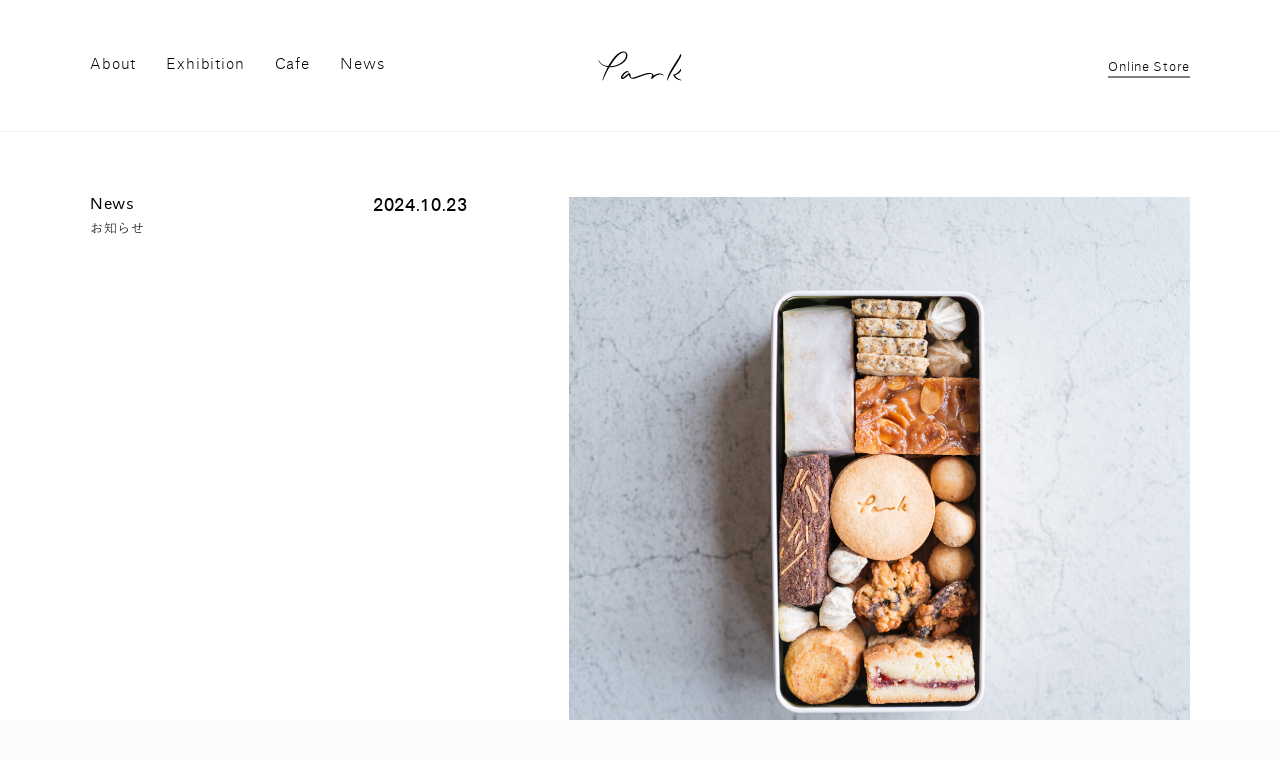

--- FILE ---
content_type: text/html; charset=UTF-8
request_url: https://thisispark.jp/news/page/5/
body_size: 53317
content:
<!doctype html>
<html dir="ltr" lang="ja" prefix="og: https://ogp.me/ns#" class="no-js">
<head>
  <meta charset="utf-8">
  <meta http-equiv="x-ua-compatible" content="ie=edge">
  <meta name="viewport" content="width=device-width">
  <meta name="format-detection" content="telephone=no">

  <link rel="apple-touch-icon" sizes="180x180" href="/icon/apple-touch-icon.png">
  <link rel="icon" type="image/png" sizes="32x32" href="/icon/favicon-32x32.png">
  <link rel="icon" type="image/png" sizes="16x16" href="/icon/favicon-16x16.png">
  <link rel="manifest" href="/icon/manifest.json">
  <link rel="mask-icon" href="/icon/safari-pinned-tab.svg" color="#707070">
  <link rel="shortcut icon" href="/icon/favicon.ico">
  <meta name="msapplication-config" content="/icon/browserconfig.xml">
  <meta name="theme-color" content="#ffffff">
  <link rel="stylesheet" href="https://morisawafonts.net/c/01K4V43C3F4B2GQQCD0RKMDQSE/mf.css">
  <link rel="stylesheet" href="https://thisispark.jp/cms/wp-content/themes/park/assets/css/styles.css?2.00" type="text/css">
  <title>News | park - Part 5</title>

		<!-- All in One SEO 4.9.3 - aioseo.com -->
	<meta name="description" content="調布市深大寺の生活道具とカフェ、parkの最新のお知らせや、新入荷商品のご紹介、イベントやライブの情報をお届けします。 - Part 5" />
	<meta name="robots" content="noindex, nofollow, max-snippet:-1, max-image-preview:large, max-video-preview:-1" />
	<meta name="google-site-verification" content="googlea3c33e16397be689" />
	<link rel="canonical" href="https://thisispark.jp/news" />
	<meta name="generator" content="All in One SEO (AIOSEO) 4.9.3" />
		<meta property="og:locale" content="ja_JP" />
		<meta property="og:site_name" content="park | 調布 深大寺のドーナツ・カフェ・生活道具" />
		<meta property="og:type" content="article" />
		<meta property="og:title" content="News | park - Part 5" />
		<meta property="og:description" content="park（パーク）からのお知らせやイベント情報。 - Part 5" />
		<meta property="og:url" content="https://thisispark.jp/news" />
		<meta property="fb:app_id" content="257352878124284" />
		<meta property="fb:admins" content="1642985926020181" />
		<meta property="og:image" content="https://thisispark.jp/cms/wp-content/uploads/2017/11/ogimg.jpg" />
		<meta property="og:image:secure_url" content="https://thisispark.jp/cms/wp-content/uploads/2017/11/ogimg.jpg" />
		<meta property="og:image:width" content="1200" />
		<meta property="og:image:height" content="630" />
		<meta property="article:published_time" content="2017-10-02T09:37:00+00:00" />
		<meta property="article:modified_time" content="2018-09-14T10:38:20+00:00" />
		<meta name="twitter:card" content="summary" />
		<meta name="twitter:site" content="@ThisisparkJ" />
		<meta name="twitter:title" content="News | park - Part 5" />
		<meta name="twitter:description" content="park（パーク）からのお知らせやイベント情報。 - Part 5" />
		<meta name="twitter:creator" content="@ThisisparkJ" />
		<meta name="twitter:image" content="https://thisispark.jp/cms/wp-content/uploads/2017/11/ogimg.jpg" />
		<script type="application/ld+json" class="aioseo-schema">
			{"@context":"https:\/\/schema.org","@graph":[{"@type":"BreadcrumbList","@id":"https:\/\/thisispark.jp\/news\/#breadcrumblist","itemListElement":[{"@type":"ListItem","@id":"https:\/\/thisispark.jp#listItem","position":1,"name":"\u30db\u30fc\u30e0","item":"https:\/\/thisispark.jp","nextItem":{"@type":"ListItem","@id":"https:\/\/thisispark.jp\/news\/#listItem","name":"News"}},{"@type":"ListItem","@id":"https:\/\/thisispark.jp\/news\/#listItem","position":2,"name":"News","item":"https:\/\/thisispark.jp\/news\/","nextItem":{"@type":"ListItem","@id":"https:\/\/thisispark.jp\/news\/page\/5#listItem","name":"\u30da\u30fc\u30b8 5"},"previousItem":{"@type":"ListItem","@id":"https:\/\/thisispark.jp#listItem","name":"\u30db\u30fc\u30e0"}},{"@type":"ListItem","@id":"https:\/\/thisispark.jp\/news\/page\/5#listItem","position":3,"name":"\u30da\u30fc\u30b8 5","previousItem":{"@type":"ListItem","@id":"https:\/\/thisispark.jp\/news\/#listItem","name":"News"}}]},{"@type":"Organization","@id":"https:\/\/thisispark.jp\/#organization","name":"park","description":"park\uff08\u30d1\u30fc\u30af\uff09\u306f\u3001\u6771\u4eac\u90fd\u8abf\u5e03\u5e02\u6df1\u5927\u5bfa\u306e\u30ab\u30d5\u30a7\u30fb\u304a\u83d3\u5b50\u30fb\u751f\u6d3b\u9053\u5177\u3092\u6271\u3046\u30b7\u30e7\u30c3\u30d7\u3067\u3059\u3002\u65e5\u672c\u5404\u5730\u306e\u4f5c\u5bb6\u3055\u3093\u306b\u3088\u308b\u624b\u4ed5\u4e8b\u306e\u5668\u3084\u751f\u6d3b\u306e\u9053\u5177\u3092\u30bb\u30ec\u30af\u30c8\u3057\u3066\u3044\u307e\u3059\u3002\u30ab\u30d5\u30a7\u3067\u306f\u3001\u30aa\u30ea\u30b8\u30ca\u30eb\u306e\u30b3\u30fc\u30d2\u30fc\u3084\u30c9\u30fc\u30ca\u30c4\u30fb\u30ab\u30ec\u30fc\u3067\u3086\u3063\u305f\u308a\u3068\u3057\u305f\u6642\u9593\u3092\u304a\u904e\u3054\u3057\u304f\u3060\u3055\u3044\u3002","url":"https:\/\/thisispark.jp\/","telephone":"+81424267114","logo":{"@type":"ImageObject","url":"https:\/\/thisispark.jp\/cms\/wp-content\/uploads\/2021\/02\/logo.svg","@id":"https:\/\/thisispark.jp\/news\/#organizationLogo"},"image":{"@id":"https:\/\/thisispark.jp\/news\/#organizationLogo"},"sameAs":["https:\/\/twitter.com\/ThisisparkJ"]},{"@type":"WebPage","@id":"https:\/\/thisispark.jp\/news\/#webpage","url":"https:\/\/thisispark.jp\/news\/","name":"News | park - Part 5","description":"\u8abf\u5e03\u5e02\u6df1\u5927\u5bfa\u306e\u751f\u6d3b\u9053\u5177\u3068\u30ab\u30d5\u30a7\u3001park\u306e\u6700\u65b0\u306e\u304a\u77e5\u3089\u305b\u3084\u3001\u65b0\u5165\u8377\u5546\u54c1\u306e\u3054\u7d39\u4ecb\u3001\u30a4\u30d9\u30f3\u30c8\u3084\u30e9\u30a4\u30d6\u306e\u60c5\u5831\u3092\u304a\u5c4a\u3051\u3057\u307e\u3059\u3002 - Part 5","inLanguage":"ja","isPartOf":{"@id":"https:\/\/thisispark.jp\/#website"},"breadcrumb":{"@id":"https:\/\/thisispark.jp\/news\/#breadcrumblist"},"datePublished":"2017-10-02T18:37:00+09:00","dateModified":"2018-09-14T19:38:20+09:00"},{"@type":"WebSite","@id":"https:\/\/thisispark.jp\/#website","url":"https:\/\/thisispark.jp\/","name":"park","description":"park\uff08\u30d1\u30fc\u30af\uff09\u306f\u3001\u6771\u4eac\u90fd\u8abf\u5e03\u5e02\u6df1\u5927\u5bfa\u306e\u30ab\u30d5\u30a7\u30fb\u304a\u83d3\u5b50\u30fb\u751f\u6d3b\u9053\u5177\u3092\u6271\u3046\u30b7\u30e7\u30c3\u30d7\u3067\u3059\u3002\u65e5\u672c\u5404\u5730\u306e\u4f5c\u5bb6\u3055\u3093\u306b\u3088\u308b\u624b\u4ed5\u4e8b\u306e\u5668\u3084\u751f\u6d3b\u306e\u9053\u5177\u3092\u30bb\u30ec\u30af\u30c8\u3057\u3066\u3044\u307e\u3059\u3002\u30ab\u30d5\u30a7\u3067\u306f\u3001\u30aa\u30ea\u30b8\u30ca\u30eb\u306e\u30b3\u30fc\u30d2\u30fc\u3084\u30c9\u30fc\u30ca\u30c4\u30fb\u30ab\u30ec\u30fc\u3067\u3086\u3063\u305f\u308a\u3068\u3057\u305f\u6642\u9593\u3092\u304a\u904e\u3054\u3057\u304f\u3060\u3055\u3044\u3002","inLanguage":"ja","publisher":{"@id":"https:\/\/thisispark.jp\/#organization"}}]}
		</script>
		<!-- All in One SEO -->

<link rel="alternate" type="application/rss+xml" title="park &raquo; フィード" href="https://thisispark.jp/feed/" />
<link rel="alternate" type="application/rss+xml" title="park &raquo; コメントフィード" href="https://thisispark.jp/comments/feed/" />
<style id='wp-img-auto-sizes-contain-inline-css' type='text/css'>
img:is([sizes=auto i],[sizes^="auto," i]){contain-intrinsic-size:3000px 1500px}
/*# sourceURL=wp-img-auto-sizes-contain-inline-css */
</style>
<style id='wp-block-library-inline-css' type='text/css'>
:root{--wp-block-synced-color:#7a00df;--wp-block-synced-color--rgb:122,0,223;--wp-bound-block-color:var(--wp-block-synced-color);--wp-editor-canvas-background:#ddd;--wp-admin-theme-color:#007cba;--wp-admin-theme-color--rgb:0,124,186;--wp-admin-theme-color-darker-10:#006ba1;--wp-admin-theme-color-darker-10--rgb:0,107,160.5;--wp-admin-theme-color-darker-20:#005a87;--wp-admin-theme-color-darker-20--rgb:0,90,135;--wp-admin-border-width-focus:2px}@media (min-resolution:192dpi){:root{--wp-admin-border-width-focus:1.5px}}.wp-element-button{cursor:pointer}:root .has-very-light-gray-background-color{background-color:#eee}:root .has-very-dark-gray-background-color{background-color:#313131}:root .has-very-light-gray-color{color:#eee}:root .has-very-dark-gray-color{color:#313131}:root .has-vivid-green-cyan-to-vivid-cyan-blue-gradient-background{background:linear-gradient(135deg,#00d084,#0693e3)}:root .has-purple-crush-gradient-background{background:linear-gradient(135deg,#34e2e4,#4721fb 50%,#ab1dfe)}:root .has-hazy-dawn-gradient-background{background:linear-gradient(135deg,#faaca8,#dad0ec)}:root .has-subdued-olive-gradient-background{background:linear-gradient(135deg,#fafae1,#67a671)}:root .has-atomic-cream-gradient-background{background:linear-gradient(135deg,#fdd79a,#004a59)}:root .has-nightshade-gradient-background{background:linear-gradient(135deg,#330968,#31cdcf)}:root .has-midnight-gradient-background{background:linear-gradient(135deg,#020381,#2874fc)}:root{--wp--preset--font-size--normal:16px;--wp--preset--font-size--huge:42px}.has-regular-font-size{font-size:1em}.has-larger-font-size{font-size:2.625em}.has-normal-font-size{font-size:var(--wp--preset--font-size--normal)}.has-huge-font-size{font-size:var(--wp--preset--font-size--huge)}.has-text-align-center{text-align:center}.has-text-align-left{text-align:left}.has-text-align-right{text-align:right}.has-fit-text{white-space:nowrap!important}#end-resizable-editor-section{display:none}.aligncenter{clear:both}.items-justified-left{justify-content:flex-start}.items-justified-center{justify-content:center}.items-justified-right{justify-content:flex-end}.items-justified-space-between{justify-content:space-between}.screen-reader-text{border:0;clip-path:inset(50%);height:1px;margin:-1px;overflow:hidden;padding:0;position:absolute;width:1px;word-wrap:normal!important}.screen-reader-text:focus{background-color:#ddd;clip-path:none;color:#444;display:block;font-size:1em;height:auto;left:5px;line-height:normal;padding:15px 23px 14px;text-decoration:none;top:5px;width:auto;z-index:100000}html :where(.has-border-color){border-style:solid}html :where([style*=border-top-color]){border-top-style:solid}html :where([style*=border-right-color]){border-right-style:solid}html :where([style*=border-bottom-color]){border-bottom-style:solid}html :where([style*=border-left-color]){border-left-style:solid}html :where([style*=border-width]){border-style:solid}html :where([style*=border-top-width]){border-top-style:solid}html :where([style*=border-right-width]){border-right-style:solid}html :where([style*=border-bottom-width]){border-bottom-style:solid}html :where([style*=border-left-width]){border-left-style:solid}html :where(img[class*=wp-image-]){height:auto;max-width:100%}:where(figure){margin:0 0 1em}html :where(.is-position-sticky){--wp-admin--admin-bar--position-offset:var(--wp-admin--admin-bar--height,0px)}@media screen and (max-width:600px){html :where(.is-position-sticky){--wp-admin--admin-bar--position-offset:0px}}

/*# sourceURL=wp-block-library-inline-css */
</style><style id='global-styles-inline-css' type='text/css'>
:root{--wp--preset--aspect-ratio--square: 1;--wp--preset--aspect-ratio--4-3: 4/3;--wp--preset--aspect-ratio--3-4: 3/4;--wp--preset--aspect-ratio--3-2: 3/2;--wp--preset--aspect-ratio--2-3: 2/3;--wp--preset--aspect-ratio--16-9: 16/9;--wp--preset--aspect-ratio--9-16: 9/16;--wp--preset--color--black: #000000;--wp--preset--color--cyan-bluish-gray: #abb8c3;--wp--preset--color--white: #ffffff;--wp--preset--color--pale-pink: #f78da7;--wp--preset--color--vivid-red: #cf2e2e;--wp--preset--color--luminous-vivid-orange: #ff6900;--wp--preset--color--luminous-vivid-amber: #fcb900;--wp--preset--color--light-green-cyan: #7bdcb5;--wp--preset--color--vivid-green-cyan: #00d084;--wp--preset--color--pale-cyan-blue: #8ed1fc;--wp--preset--color--vivid-cyan-blue: #0693e3;--wp--preset--color--vivid-purple: #9b51e0;--wp--preset--gradient--vivid-cyan-blue-to-vivid-purple: linear-gradient(135deg,rgb(6,147,227) 0%,rgb(155,81,224) 100%);--wp--preset--gradient--light-green-cyan-to-vivid-green-cyan: linear-gradient(135deg,rgb(122,220,180) 0%,rgb(0,208,130) 100%);--wp--preset--gradient--luminous-vivid-amber-to-luminous-vivid-orange: linear-gradient(135deg,rgb(252,185,0) 0%,rgb(255,105,0) 100%);--wp--preset--gradient--luminous-vivid-orange-to-vivid-red: linear-gradient(135deg,rgb(255,105,0) 0%,rgb(207,46,46) 100%);--wp--preset--gradient--very-light-gray-to-cyan-bluish-gray: linear-gradient(135deg,rgb(238,238,238) 0%,rgb(169,184,195) 100%);--wp--preset--gradient--cool-to-warm-spectrum: linear-gradient(135deg,rgb(74,234,220) 0%,rgb(151,120,209) 20%,rgb(207,42,186) 40%,rgb(238,44,130) 60%,rgb(251,105,98) 80%,rgb(254,248,76) 100%);--wp--preset--gradient--blush-light-purple: linear-gradient(135deg,rgb(255,206,236) 0%,rgb(152,150,240) 100%);--wp--preset--gradient--blush-bordeaux: linear-gradient(135deg,rgb(254,205,165) 0%,rgb(254,45,45) 50%,rgb(107,0,62) 100%);--wp--preset--gradient--luminous-dusk: linear-gradient(135deg,rgb(255,203,112) 0%,rgb(199,81,192) 50%,rgb(65,88,208) 100%);--wp--preset--gradient--pale-ocean: linear-gradient(135deg,rgb(255,245,203) 0%,rgb(182,227,212) 50%,rgb(51,167,181) 100%);--wp--preset--gradient--electric-grass: linear-gradient(135deg,rgb(202,248,128) 0%,rgb(113,206,126) 100%);--wp--preset--gradient--midnight: linear-gradient(135deg,rgb(2,3,129) 0%,rgb(40,116,252) 100%);--wp--preset--font-size--small: 13px;--wp--preset--font-size--medium: 20px;--wp--preset--font-size--large: 36px;--wp--preset--font-size--x-large: 42px;--wp--preset--spacing--20: 0.44rem;--wp--preset--spacing--30: 0.67rem;--wp--preset--spacing--40: 1rem;--wp--preset--spacing--50: 1.5rem;--wp--preset--spacing--60: 2.25rem;--wp--preset--spacing--70: 3.38rem;--wp--preset--spacing--80: 5.06rem;--wp--preset--shadow--natural: 6px 6px 9px rgba(0, 0, 0, 0.2);--wp--preset--shadow--deep: 12px 12px 50px rgba(0, 0, 0, 0.4);--wp--preset--shadow--sharp: 6px 6px 0px rgba(0, 0, 0, 0.2);--wp--preset--shadow--outlined: 6px 6px 0px -3px rgb(255, 255, 255), 6px 6px rgb(0, 0, 0);--wp--preset--shadow--crisp: 6px 6px 0px rgb(0, 0, 0);}:where(.is-layout-flex){gap: 0.5em;}:where(.is-layout-grid){gap: 0.5em;}body .is-layout-flex{display: flex;}.is-layout-flex{flex-wrap: wrap;align-items: center;}.is-layout-flex > :is(*, div){margin: 0;}body .is-layout-grid{display: grid;}.is-layout-grid > :is(*, div){margin: 0;}:where(.wp-block-columns.is-layout-flex){gap: 2em;}:where(.wp-block-columns.is-layout-grid){gap: 2em;}:where(.wp-block-post-template.is-layout-flex){gap: 1.25em;}:where(.wp-block-post-template.is-layout-grid){gap: 1.25em;}.has-black-color{color: var(--wp--preset--color--black) !important;}.has-cyan-bluish-gray-color{color: var(--wp--preset--color--cyan-bluish-gray) !important;}.has-white-color{color: var(--wp--preset--color--white) !important;}.has-pale-pink-color{color: var(--wp--preset--color--pale-pink) !important;}.has-vivid-red-color{color: var(--wp--preset--color--vivid-red) !important;}.has-luminous-vivid-orange-color{color: var(--wp--preset--color--luminous-vivid-orange) !important;}.has-luminous-vivid-amber-color{color: var(--wp--preset--color--luminous-vivid-amber) !important;}.has-light-green-cyan-color{color: var(--wp--preset--color--light-green-cyan) !important;}.has-vivid-green-cyan-color{color: var(--wp--preset--color--vivid-green-cyan) !important;}.has-pale-cyan-blue-color{color: var(--wp--preset--color--pale-cyan-blue) !important;}.has-vivid-cyan-blue-color{color: var(--wp--preset--color--vivid-cyan-blue) !important;}.has-vivid-purple-color{color: var(--wp--preset--color--vivid-purple) !important;}.has-black-background-color{background-color: var(--wp--preset--color--black) !important;}.has-cyan-bluish-gray-background-color{background-color: var(--wp--preset--color--cyan-bluish-gray) !important;}.has-white-background-color{background-color: var(--wp--preset--color--white) !important;}.has-pale-pink-background-color{background-color: var(--wp--preset--color--pale-pink) !important;}.has-vivid-red-background-color{background-color: var(--wp--preset--color--vivid-red) !important;}.has-luminous-vivid-orange-background-color{background-color: var(--wp--preset--color--luminous-vivid-orange) !important;}.has-luminous-vivid-amber-background-color{background-color: var(--wp--preset--color--luminous-vivid-amber) !important;}.has-light-green-cyan-background-color{background-color: var(--wp--preset--color--light-green-cyan) !important;}.has-vivid-green-cyan-background-color{background-color: var(--wp--preset--color--vivid-green-cyan) !important;}.has-pale-cyan-blue-background-color{background-color: var(--wp--preset--color--pale-cyan-blue) !important;}.has-vivid-cyan-blue-background-color{background-color: var(--wp--preset--color--vivid-cyan-blue) !important;}.has-vivid-purple-background-color{background-color: var(--wp--preset--color--vivid-purple) !important;}.has-black-border-color{border-color: var(--wp--preset--color--black) !important;}.has-cyan-bluish-gray-border-color{border-color: var(--wp--preset--color--cyan-bluish-gray) !important;}.has-white-border-color{border-color: var(--wp--preset--color--white) !important;}.has-pale-pink-border-color{border-color: var(--wp--preset--color--pale-pink) !important;}.has-vivid-red-border-color{border-color: var(--wp--preset--color--vivid-red) !important;}.has-luminous-vivid-orange-border-color{border-color: var(--wp--preset--color--luminous-vivid-orange) !important;}.has-luminous-vivid-amber-border-color{border-color: var(--wp--preset--color--luminous-vivid-amber) !important;}.has-light-green-cyan-border-color{border-color: var(--wp--preset--color--light-green-cyan) !important;}.has-vivid-green-cyan-border-color{border-color: var(--wp--preset--color--vivid-green-cyan) !important;}.has-pale-cyan-blue-border-color{border-color: var(--wp--preset--color--pale-cyan-blue) !important;}.has-vivid-cyan-blue-border-color{border-color: var(--wp--preset--color--vivid-cyan-blue) !important;}.has-vivid-purple-border-color{border-color: var(--wp--preset--color--vivid-purple) !important;}.has-vivid-cyan-blue-to-vivid-purple-gradient-background{background: var(--wp--preset--gradient--vivid-cyan-blue-to-vivid-purple) !important;}.has-light-green-cyan-to-vivid-green-cyan-gradient-background{background: var(--wp--preset--gradient--light-green-cyan-to-vivid-green-cyan) !important;}.has-luminous-vivid-amber-to-luminous-vivid-orange-gradient-background{background: var(--wp--preset--gradient--luminous-vivid-amber-to-luminous-vivid-orange) !important;}.has-luminous-vivid-orange-to-vivid-red-gradient-background{background: var(--wp--preset--gradient--luminous-vivid-orange-to-vivid-red) !important;}.has-very-light-gray-to-cyan-bluish-gray-gradient-background{background: var(--wp--preset--gradient--very-light-gray-to-cyan-bluish-gray) !important;}.has-cool-to-warm-spectrum-gradient-background{background: var(--wp--preset--gradient--cool-to-warm-spectrum) !important;}.has-blush-light-purple-gradient-background{background: var(--wp--preset--gradient--blush-light-purple) !important;}.has-blush-bordeaux-gradient-background{background: var(--wp--preset--gradient--blush-bordeaux) !important;}.has-luminous-dusk-gradient-background{background: var(--wp--preset--gradient--luminous-dusk) !important;}.has-pale-ocean-gradient-background{background: var(--wp--preset--gradient--pale-ocean) !important;}.has-electric-grass-gradient-background{background: var(--wp--preset--gradient--electric-grass) !important;}.has-midnight-gradient-background{background: var(--wp--preset--gradient--midnight) !important;}.has-small-font-size{font-size: var(--wp--preset--font-size--small) !important;}.has-medium-font-size{font-size: var(--wp--preset--font-size--medium) !important;}.has-large-font-size{font-size: var(--wp--preset--font-size--large) !important;}.has-x-large-font-size{font-size: var(--wp--preset--font-size--x-large) !important;}
/*# sourceURL=global-styles-inline-css */
</style>

<style id='classic-theme-styles-inline-css' type='text/css'>
/*! This file is auto-generated */
.wp-block-button__link{color:#fff;background-color:#32373c;border-radius:9999px;box-shadow:none;text-decoration:none;padding:calc(.667em + 2px) calc(1.333em + 2px);font-size:1.125em}.wp-block-file__button{background:#32373c;color:#fff;text-decoration:none}
/*# sourceURL=/wp-includes/css/classic-themes.min.css */
</style>
<script type="text/javascript">
	window._se_plugin_version = '8.1.9';
</script>
      <!-- Global site tag (gtag.js) - Google Analytics -->
    <script async src="https://www.googletagmanager.com/gtag/js?id=G-697YB33HLL"></script>
    <script>
      window.dataLayer = window.dataLayer || [];
      function gtag(){dataLayer.push(arguments);}
      gtag('js', new Date());

      gtag('config', 'G-697YB33HLL');
    </script>
  </head>

<body class="p-news">
  <div id="wrapper" class="l-wrapper">
    <header id="header" class="g-header js-header">
      <div class="g-header-top">
        <div class="g-header-inner">
          <p class="g-logo"><a class="g-logo_link js-nav-link" href="https://thisispark.jp"><img src="https://thisispark.jp/cms/wp-content/themes/park/assets/images/common/logo.svg" width="85" height="31" alt="park 調布・深大寺のドーナツ・カフェ"></a></p>
          <p class="g-online-store"><a class="g-online-store_link" href="https://parkonline.store" target="_blank" rel="noopener">Online Store</a></p>
        </div><!-- /.g-header-inner -->
      </div><!-- /.g-header-top -->

      <div class="g-header-middle">
        <div class="g-header-inner">
          <nav class="g-header-main-nav">
            <ul class="g-header-main-nav-options">
              <li class="g-header-main-nav_item _top"><a class="g-header-main-nav_link js-nav-link" href="https://thisispark.jp">Top</a></li>
              <li class="g-header-main-nav_item _about"><a class="g-header-main-nav_link js-nav-link" href="https://thisispark.jp/about/">About</a></li>
              <li class="g-header-main-nav_item _exhibition"><a class="g-header-main-nav_link js-nav-link" href="https://thisispark.jp/exhibition/">Exhibition</a></li>
              <li class="g-header-main-nav_item _cafe"><a class="g-header-main-nav_link js-nav-link" href="https://thisispark.jp/cafe/">Cafe</a></li>
              <li class="g-header-main-nav_item _news"><a class="g-header-main-nav_link js-nav-link" href="https://thisispark.jp/news/">News</a></li>
              <li class="g-header-main-nav_item _online-store"><a class="g-header-main-nav_link" href="https://parkonline.store" target="_blank" rel="noopener">Online Store</a></li>
            </ul>
          </nav>

          <nav class="g-header-sub-nav">
            <ul class="g-header-sub-nav-options">
              <li class="g-header-sub-nav_item"><a class="g-header-sub-nav_link js-nav-link" href="https://airrsv.net/parkreserve/calendar" target="_blank" rel="noopener">お席のご予約</a></li>
              <li class="g-header-sub-nav_item"><a class="g-header-sub-nav_link js-nav-link" href="https://thisispark.jp/for-media/">メディアご担当者さまへ</a></li>
              <li class="g-header-sub-nav_item"><a class="g-header-sub-nav_link js-nav-link" href="https://thisispark.jp/for-photo-shooting/">撮影利用について</a></li>
              <li class="g-header-sub-nav_item"><a class="g-header-sub-nav_link js-nav-link" href="https://thisispark.jp/recruit/">採用情報</a></li>
              <li class="g-header-sub-nav_item"><a class="g-header-sub-nav_link js-nav-link" href="https://thisispark.jp/company/">会社概要</a></li>
              <li class="g-header-sub-nav_item"><a class="g-header-sub-nav_link js-nav-link" href="https://thisispark.jp/branding-design/">デザインのご依頼</a></li>
            </ul>
          </nav>
        </div><!-- /.g-header-inner -->
      </div><!-- /.g-header-middle -->

      <div class="g-header-bottom">
        <div class="g-header-inner">
          <ul class="g-sns-list _header">
            <li class="g-sns-list_item _instagram"><a class="g-sns-list_link icon-instagram" href="https://www.instagram.com/thisispark.jp" target="_blank">Instagram</a></li>
            <li class="g-sns-list_item _note"><a class="g-sns-list_link icon-note" href="https://note.mu/parkjindaiji" target="_blank">note</a></li>
            <li class="g-sns-list_item _facebook"><a class="g-sns-list_link icon-facebook" href="https://www.facebook.com/Park-1642985926020181/" target="_blank">Facebook</a></li>
            <li class="g-sns-list_item _twitter"><a class="g-sns-list_link icon-twitter" href="https://twitter.com/ThisisparkJ" target="_blank">Twitter</a></li>
            <li class="g-sns-list_item _line"><a class="g-sns-list_link icon-line" href="https://line.me/R/ti/p/%40ayc4677d" target="_blank">Line</a></li>
          </ul>

          <div class="g-header-bottom-foot u-cf">
            <p class="g-copyright"><span>&copy;</span> park</p>
            <p class="g-terms-conditions"><a class="g-terms-conditions_link js-nav-link" href="https://thisispark.jp/terms-conditions/">Terms &amp; conditions</a></p>
            <p class="g-nssg"><a href="https://nssg.jp" target="_blank">NSSG</a></p>
          </div>
        </div><!-- /.g-header-inner -->
      </div><!-- /.g-header-bottom -->
    </header><!-- /.g-header -->

    <div class="g-nav-toggle js-nav-toggle">
      <span class="g-nav-toggle_line _1"></span>
      <span class="g-nav-toggle_line _2"></span>
      <span class="g-nav-toggle_line _3"></span>
    </div>

    <div id="barba-wrapper">

      <main id="main" class="l-main barba-container" data-namespace="news">
        <div class="news-content l-container _2col">
          <div class="l-sidebar">
            <div class="m-heading" data-animate fade-in>
              <h1 class="m-heading_title">
                <span class="en">News</span>
                <span class="ja">お知らせ</span>
              </h1>
            </div>
          </div><!-- /.l-sidebar -->

          <div class="l-content">
            <article class="news-article" data-animate fade-in>
  <figure class="news-article_figure"><a href="https://thisispark.jp/news/article/21409"><img class="news-article_img" src="https://thisispark.jp/cms/wp-content/uploads/2024/10/cookie-1200x1200.jpg" width="1200" height="1200" alt="park7周年記念オリジナルクッキー缶"></a></figure>
  <p class="news-article_date">2024.10.23</p>
  <h2 class="news-article_title"><a href="https://thisispark.jp/news/article/21409">park7周年記念オリジナルクッキー缶</a></h2>
  <div class="news-article_body m-editor-style js-fit-video u-cf">
<p>park開催の展示にて、毎度大変人気の高いanemone・梅原のり子さんのおやつたち。甘味のバランス、歯ごたえや食感、口溶け後の余韻、飲み込んだ後まで「美味しい」と感じる至福の味なのです。昨年作っていただいた周年記念クッキー缶も大好評で、山積みにディスプレイしていた白い缶が瞬く間に完売となりました。今回は前回の1.7倍の容量となる、全10種類のクッキーを詰め込んでくださいました。7周年を記念したparkオリジナルデザインの缶に入っています。11/2（土）パークの文化祭にて販売開始いたします。</p>
<p>&#8211;</p>
<p>パークの文化祭 2024</p>
<p>日程 : 2024.11.02（土）<br />
時間 : 11:00 – 17:00<br />
会場 : park | 182-0011 東京都調布市深大寺北町1-2-1</p>
<p>お席はなく、立食スタイルとなります。<br />
いつでもご自由に出入りできるようになっていますので、お気軽にお立ち寄りください。</p>
<p>＜出展・出品＞<br />
・高尾ビール（東京高尾・ビール）<br />
・apelilapan（京都・天然酵母パン）<br />
・佐藤宇宙（バリスタ）<br />
・中村明珍（山口・周防大島の品々）<br />
・まいにちレコード（日めくりカレンダー等）</p>
<p>＜限定販売＞<br />
・7周年記念オリジナルクッキー缶（京都・anemone）<br />
・7周年記念Tシャツ（park）</p>
  </div>
</article>
<article class="news-article" data-animate fade-in>
  <figure class="news-article_figure"><a href="https://thisispark.jp/news/article/21403"><img class="news-article_img" src="https://thisispark.jp/cms/wp-content/uploads/2024/10/awabiwareexhibition_news-1200x1200.jpg" width="1200" height="1200" alt="Awabi ware exhibition 開催のお知らせ"></a></figure>
  <p class="news-article_date">2024.10.16</p>
  <h2 class="news-article_title"><a href="https://thisispark.jp/news/article/21403">Awabi ware exhibition 開催のお知らせ</a></h2>
  <div class="news-article_body m-editor-style js-fit-video u-cf">
<p>parkにて、2年半ぶりとなるAwabi wareの展示会を開催いたします。</p>
<p>今年でオープンして丸７年となるpark。</p>
<p>お客さまをお迎えするのに欠かせない器が、Awabi wareの8寸皿であり、オーバル皿であり、豆皿であります。<br />
7年もの歳月を共に過ごしてきたこの器たちは、いったい何百種類の食材をおおらかに受け入れ、お客さまの目を喜ばせてくれたのでしょうか。和洋折衷様々な料理を収まるべき形に収めてくれる、本当に頼もしい存在なのです。</p>
<p>淡路島の海、空、木々や花々、大地を思わせる色彩。<br />
Awabi wareにしか生み出せない器の景色を、ぜひご覧ください。</p>
<p><a href="https://thisispark.jp/exhibition/awabiwareexhibition2024">https://thisispark.jp/exhibition/awabiwareexhibition2024</a></p>
<p>&#8211;</p>
<p>Awabi ware Exhibition</p>
<p>会期 : 2024.11.7（木）, 8（金）, 9（土）, 14（木）, 15（金）, 16（土）<br />
作家在廊日 : 11.9（土）<br />
会期中営業日 : 木金土<br />
営業時間 : 12:00 – 16:00<br />
会場 : park | 182-0011 東京都調布市深大寺北町1-2-1</p>
<p>・混雑時には入場制限をさせていただきます。<br />
・アイテムの購入数制限を設けさせていただきます。詳しくは店頭でお知らせいたします。<br />
・電話での通話、または撮影しながらのお買い物はお断りいたします。<br />
・お品物のキープはご遠慮ください。<br />
・お取置きはいたしかねます。<br />
・11/7, 8, 9は店内のお席をご利用いただけません。</p>
  </div>
</article>
<article class="news-article" data-animate fade-in>
  <figure class="news-article_figure"><a href="https://thisispark.jp/news/article/21394"><img class="news-article_img" src="https://thisispark.jp/cms/wp-content/uploads/2024/10/lunch20241002_1-1200x1200.jpg" width="1200" height="1200" alt="10月3日（木）からの季節のランチプレートのご案内"></a></figure>
  <p class="news-article_date">2024.10.03</p>
  <h2 class="news-article_title"><a href="https://thisispark.jp/news/article/21394">10月3日（木）からの季節のランチプレートのご案内</a></h2>
  <div class="news-article_body m-editor-style js-fit-video u-cf">
<p>10月3日（木）からの、季節の野菜たっぷりのランチプレートのご紹介です。</p>
<p>・鶏肉はちみつナンプラー焼き<br />
・白しめじとピスタチオのサラダ<br />
・かぼちゃと蓮根焼き浸し<br />
・ポテトサラダ味噌だれ風味<br />
・レッドキャベツマリネ<br />
・梅わかめすまし汁<br />
・栗豆と茄子の浅漬け<br />
・緑米入りごはん<br />
（仕入れ状況によって変更する場合がございます）</p>
<p>ご予約はこちらから。<br />
<a href="https://airrsv.net/parkreserve/calendar" rel="noopener" target="_blank">https://airrsv.net/parkreserve/calendar</a></p>
  </div>
</article>
<article class="news-article" data-animate fade-in>
  <figure class="news-article_figure"><a href="https://thisispark.jp/news/article/21390"><img class="news-article_img" src="https://thisispark.jp/cms/wp-content/uploads/2024/10/fuko_exhibition_news-1200x1200.jpg" width="1200" height="1200" alt="FU-KO Basics.Exhibition 開催のお知らせ"></a></figure>
  <p class="news-article_date">2024.10.01</p>
  <h2 class="news-article_title"><a href="https://thisispark.jp/news/article/21390">FU-KO Basics.Exhibition 開催のお知らせ</a></h2>
  <div class="news-article_body m-editor-style js-fit-video u-cf">
<p>今回で7回目となる、FU-KOさんこと美濃羽まゆみさんの展示会を開催いたします。京都の古い町屋から、日々の暮らしにまつわる工夫や手仕事の数々を届けてくださるFU-KOさん。その発想や作品の美しさ、そして何よりもFU-KOさんの洗練された着こなしや立ち振る舞いが、多くの人の心を捉えて離しません。</p>
<p>この度の展示会では、FU-KOさんの新刊「みんなで着たい、手づくり服」から新作のアトリエコート、ローブコート、ゆるテーパードパンツ等々、その他ご好評アイテムの受注販売をいたします。即ご購入頂けるお洋服や小物、手縫いキットの販売もございますので、是非ご覧くださいませ。</p>
<p>※受注販売アイテムのお渡しは、2025年5月頃を予定しております。</p>
<p><a href="https://thisispark.jp/exhibition/fu-ko-basics-exhibition2024">https://thisispark.jp/exhibition/fu-ko-basics-exhibition2024</a></p>
<p>&#8211;</p>
<p>FU-KO Basics.Exhibition</p>
<p>会期 : 2024.10.24（木） – 31（木）<br />
会期中営業日 : 木金土<br />
営業時間 : 12:00 – 16:00<br />
会場 : park | 182-0011 東京都調布市深大寺北町1-2-1<br />
作家在廊日 : 10.25（金）26（土）</p>
<p>・買い物袋のご持参をお願いいたします。<br />
・状況により入店人数の制限をする場合がございます。<br />
・期間中店内のお席はご利用いただけません。</p>
<p>会期中に、関東で初めてとなる手縫いワークショップを開催いたします。<br />
ワークショップについては、<a href="https://thisispark.jp/news/article/21384">こちら</a>をご覧ください。</p>
  </div>
</article>
<article class="news-article" data-animate fade-in>
  <figure class="news-article_figure"><a href="https://thisispark.jp/news/article/21384"><img class="news-article_img" src="https://thisispark.jp/cms/wp-content/uploads/2024/09/exhibition_news-1200x1200.jpg" width="1200" height="1200" alt="美濃羽まゆみさん手縫いワークショップのお知らせ"></a></figure>
  <p class="news-article_date">2024.09.30</p>
  <h2 class="news-article_title"><a href="https://thisispark.jp/news/article/21384">美濃羽まゆみさん手縫いワークショップのお知らせ</a></h2>
  <div class="news-article_body m-editor-style js-fit-video u-cf">
<p>京都の古い町家から、日々の暮らしにまつわる様々な工夫を発信してくださるFU-KOこと美濃羽まゆみさん。<br />
今年はparkにて初めてとなる、ワークショップを開催してくださることとなりました。<br />
美濃羽さんと作るのは、お洋服や小物のアクセントとなるブローチ、または、つい持ち歩きたくなる色彩美しいカードケースです。<br />
美濃羽さんに様々な質問をしながら、楽しい手縫いの会となりそうです。<br />
日に日に秋の空気が深まる深大寺で、小さな手仕事を楽しむゆるりとした時間をお過ごしください。</p>
<p>&#8211;</p>
<p>◯ 美濃羽まゆみワークショップ<br />
日程：10月25日（金）、26日（土）の２日間開催<br />
時間：14:00 &#8211; 15:45<br />
料金：3,350円（ドリンク付き）<br />
・お作りになりたいアイテム（ブローチ or カードケース）をお選びいただきます。<br />
・材料手配の都合上、チケットご購入後のキャンセルは固くお断りいたします。</p>
<p>・ご予約<br />
10/25（金）・ブローチ（満席）<br />
10/25（金）・カードケース（満席）<br />
10/26（土）・ブローチ<br />
10/26（土）・カードケース</p>
<p>なお、10月24日（木） &#8211; 26日（土）は、FU-KO Basics.Exhibitionを開催いたしております。<br />
新作アイテムを含むお洋服の受注会、手縫いできるキットの販売、即ご購入いただけるお洋服や小物の販売もございます。展示会をご覧いただくにはご予約は不要です。どなたさまもお気軽にご覧ください。</p>
<p>◯ FU-KO Basics.Exhibition<br />
日程：10月24日（木）、25日（金）、26日（土）<br />
時間：12:00 &#8211; 16:00</p>
  </div>
</article>
<article class="news-article" data-animate fade-in>
  <figure class="news-article_figure"><a href="https://thisispark.jp/news/article/21382"><img class="news-article_img" src="https://thisispark.jp/cms/wp-content/uploads/2024/09/calendar202410-1200x1200.jpg" width="1200" height="1200" alt="2024年10月の営業カレンダー"></a></figure>
  <p class="news-article_date">2024.09.24</p>
  <h2 class="news-article_title"><a href="https://thisispark.jp/news/article/21382">2024年10月の営業カレンダー</a></h2>
  <div class="news-article_body m-editor-style js-fit-video u-cf">
<p>park、2024年10月の営業カレンダーです。</p>
</p>
<p>&#8211;</p>
<p>お席のご予約はこちらから。<br />
<a href="https://airrsv.net/parkreserve/calendar" target="_blank" rel="noopener noreferrer"><span style="color: #cccccc;">＞ https://airrsv.net/parkreserve/calendar</span></a></p>
<p>・お席のご予約は、お食事ご利用の方を優先させていただいています。<br />
・お席をご予約いただいている場合でも、状況により少々お待ちいただく場合もございます。<br />
・ご利用時間は、1時間ごとにご予約いただけます。<br />
・ご予約時間に遅れていらっしゃる場合、次のお客様のご予約状況によって、お席のご利用時間を延長いたしかねる場合がございます。<br />
・一組4名さままでのご利用とさせていただきます。ご予約時は、2名様を2枠ご予約ください。<br />
・季節のランチプレートは、1週前の週末までご予約が可能です（数量限定、完売次第受付終了）。<br />
・小さなお子様のお食事はご相談くださいませ。</p>
<p>小さなお店のため、ご予約なしでのご来店の場合、お席をご案内できないことがございます。<br />
事前にご予約の上、ご来店いただけますと助かります。<br />
どうぞ、よろしくお願いいたします。</p>
  </div>
</article>
<article class="news-article" data-animate fade-in>
  <figure class="news-article_figure"><a href="https://thisispark.jp/news/article/21380"><img class="news-article_img" src="https://thisispark.jp/cms/wp-content/uploads/2024/09/20240911-1200x1200.jpg" width="1200" height="1200" alt="新メニュー「プリン」のご紹介"></a></figure>
  <p class="news-article_date">2024.09.11</p>
  <h2 class="news-article_title"><a href="https://thisispark.jp/news/article/21380">新メニュー「プリン」のご紹介</a></h2>
  <div class="news-article_body m-editor-style js-fit-video u-cf">
<p>9/12（木）より、新メニュー、「プリン」を提供いたします。</p>
<p>平飼い自然卵と、北海道生乳100％の濃厚なミルクをふんだんに使用した昔懐かしいプリンです。<br />
ほどよい硬さに、国産ラム酒の豊かな風味がふんわり香ります。<br />
島のはちみつとレモン果汁をプラスしたクリームチーズソースで味の変化もお楽しみいただけます。<br />
ぜひお召し上がりください。</p>
  </div>
</article>
<article class="news-article" data-animate fade-in>
  <figure class="news-article_figure"><a href="https://thisispark.jp/news/article/21378"><img class="news-article_img" src="https://thisispark.jp/cms/wp-content/uploads/2024/09/lunch202409-1200x1200.jpg" width="1200" height="1200" alt="9月12日（木）からの季節のランチプレートのご案内"></a></figure>
  <p class="news-article_date">2024.09.03</p>
  <h2 class="news-article_title"><a href="https://thisispark.jp/news/article/21378">9月12日（木）からの季節のランチプレートのご案内</a></h2>
  <div class="news-article_body m-editor-style js-fit-video u-cf">
<p>9月12日（木）からの、季節の野菜たっぷりのランチプレートのご紹介です。<br />
季節の野菜を中心としたランチプレートとなります。</p>
<p>・鶏はちみつナンプラー焼き<br />
・梨と青柑橘のサラダ<br />
・茄子バジル味噌炒め<br />
・生落花生白酢和え<br />
・人参ときのこエゴマ和え<br />
・ゆかりポテトサラダ<br />
・季節野菜のすまし汁<br />
・緑米入りごはん<br />
（仕入れ状況によって変更する場合がございます）</p>
<p>ご予約はこちらから。<br />
<a href="https://airrsv.net/parkreserve/calendar" rel="noopener" target="_blank">https://airrsv.net/parkreserve/calendar</a></p>
  </div>
</article>
<article class="news-article" data-animate fade-in>
  <figure class="news-article_figure"><a href="https://thisispark.jp/news/article/21376"><img class="news-article_img" src="https://thisispark.jp/cms/wp-content/uploads/2024/09/calendar_202409-1200x1200.jpg" width="1200" height="1200" alt="2024年9月の営業カレンダー"></a></figure>
  <p class="news-article_date">2024.09.02</p>
  <h2 class="news-article_title"><a href="https://thisispark.jp/news/article/21376">2024年9月の営業カレンダー</a></h2>
  <div class="news-article_body m-editor-style js-fit-video u-cf">
<p>park、2024年9月の営業カレンダーです。</p>
</p>
<p>&#8211;</p>
<p>お席のご予約はこちらから。<br />
<a href="https://airrsv.net/parkreserve/calendar" target="_blank" rel="noopener noreferrer"><span style="color: #cccccc;">＞ https://airrsv.net/parkreserve/calendar</span></a></p>
<p>・お席のご予約は、お食事ご利用の方を優先させていただいています。<br />
・お席をご予約いただいている場合でも、状況により少々お待ちいただく場合もございます。<br />
・ご利用時間は、1時間ごとにご予約いただけます。<br />
・ご予約時間に遅れていらっしゃる場合、次のお客様のご予約状況によって、お席のご利用時間を延長いたしかねる場合がございます。<br />
・一組4名さままでのご利用とさせていただきます。ご予約時は、2名様を2枠ご予約ください。<br />
・季節のランチプレートは、1週前の週末までご予約が可能です（数量限定、完売次第受付終了）。<br />
・小さなお子様のお食事はご相談くださいませ。</p>
<p>小さなお店のため、ご予約なしでのご来店の場合、お席をご案内できないことがございます。<br />
事前にご予約の上、ご来店いただけますと助かります。<br />
どうぞ、よろしくお願いいたします。</p>
  </div>
</article>
<article class="news-article" data-animate fade-in>
  <figure class="news-article_figure"><a href="https://thisispark.jp/news/article/21373"><img class="news-article_img" src="https://thisispark.jp/cms/wp-content/uploads/2024/07/2024summer-1200x1200.jpg" width="1200" height="1200" alt="夏季休暇のお知らせ"></a></figure>
  <p class="news-article_date">2024.07.18</p>
  <h2 class="news-article_title"><a href="https://thisispark.jp/news/article/21373">夏季休暇のお知らせ</a></h2>
  <div class="news-article_body m-editor-style js-fit-video u-cf">
<p>いつもご来店いただきありがとうございます。</p>
<p>parkは、2024年7月21日（日）から9月11日（水）まで、夏季休業とさせていただきます。<br />
休業明けは、9月12日（木）から営業いたします。</p>
<p>オンラインストアは、以下の期間を夏季休業とさせていただきます。<br />
◯8/10（土）～8/18（日）<br />
8/9（金）12:00までに確定したご注文は、休業前に出荷いたします。 <br />
休業期間中にいただいたご注文・お問合せにつきましては 、8/19（月）以降に、順次対応とさせていただきます。 <br />
◯8/22（木）〜8/25（日） <br />
8/21（水）12:00までに確定したご注文は、休業前に出荷いたします。 <br />
休業期間中にいただいたご注文・お問合せにつきましては 、8/26（月）以降に、順次対応とさせていただきます。</p>
<p>どうぞ、よろしくお願いいたします。</p>
  </div>
</article>
<nav class="m-pagination" data-animate fade-in>
<a href="https://thisispark.jp/news/page/4/" class="m-pagination_prev">←</a>
<a class="m-pagination_link" href="https://thisispark.jp/news/">1</a>
<span class="m-pagination_dot">...</span>
<a href="https://thisispark.jp/news/page/2/" class="m-pagination_link">2</a>
<a href="https://thisispark.jp/news/page/3/" class="m-pagination_link">3</a>
<a href="https://thisispark.jp/news/page/4/" class="m-pagination_link">4</a>
<span class="m-pagination_current">5</span>
<a href="https://thisispark.jp/news/page/6/" class="m-pagination_link">6</a>
<a href="https://thisispark.jp/news/page/7/" class="m-pagination_link">7</a>
<a href="https://thisispark.jp/news/page/8/" class="m-pagination_link">8</a>
<span class="m-pagination_dot">...</span>
<a class="m-pagination_link" href="https://thisispark.jp/news/page/40/">40</a>
<a href="https://thisispark.jp/news/page/6/" class="m-pagination_next js-pagination_next">→</a>
</nav>
          </div><!-- /.l-content -->
        </div><!-- /.l-container -->
      </main><!-- /.l-main -->

    </div><!-- /#barba-wrapper -->

    <footer id="footer" class="g-footer js-footer">
      <div class="g-footer-top">
        <div class="g-footer-inner">
          <nav class="g-footer-main-nav">
            <ul class="g-footer-main-nav-options">
              <li class="g-footer-main-nav_item"><a class="g-footer-main-nav_link" href="https://thisispark.jp">Top</a></li>
              <li class="g-footer-main-nav_item"><a class="g-footer-main-nav_link" href="https://thisispark.jp/about/">About</a></li>
              <li class="g-footer-main-nav_item"><a class="g-footer-main-nav_link" href="https://thisispark.jp/exhibition/">Exhibition</a></li>
              <li class="g-footer-main-nav_item"><a class="g-footer-main-nav_link" href="https://thisispark.jp/items/">Items</a></li>
              <li class="g-footer-main-nav_item"><a class="g-footer-main-nav_link" href="https://thisispark.jp/cafe/">Cafe</a></li>
              <li class="g-footer-main-nav_item"><a class="g-footer-main-nav_link" href="https://thisispark.jp/news/">News</a></li>
              <li class="g-footer-main-nav_item _online-store"><a class="g-footer-main-nav_link" href="https://parkonline.store" target="_blank" rel="noopener">Online Store</a></li>
            </ul>
          </nav>
          <nav class="g-footer-sub-nav">
            <ul class="g-footer-sub-nav-options">
              <li class="g-footer-sub-nav_item"><a class="g-footer-sub-nav_link" href="https://airrsv.net/parkreserve/calendar" target="_blank" rel="noopener">お席のご予約</a></li>
              <li class="g-footer-sub-nav_item"><a class="g-footer-sub-nav_link" href="https://thisispark.jp/for-media/">メディアご担当者さまへ</a></li>
              <li class="g-footer-sub-nav_item"><a class="g-footer-sub-nav_link" href="https://thisispark.jp/for-photo-shooting/">撮影利用について</a></li>
              <li class="g-footer-sub-nav_item"><a class="g-footer-sub-nav_link" href="https://thisispark.jp/recruit/">採用情報</a></li>
              <li class="g-footer-sub-nav_item"><a class="g-footer-sub-nav_link" href="https://thisispark.jp/company/">会社概要</a></li>
              <li class="g-footer-sub-nav_item"><a class="g-footer-sub-nav_link" href="https://thisispark.jp/branding-design/">デザインのご依頼</a></li>
            </ul>
          </nav>
        </div><!-- /.g-footer-inner -->
      </div><!-- /.g-footer-top -->

      <div class="g-footer-middle">
        <div class="g-footer-inner">
          <div class="g-footer-info-wrap">
            <div class="g-footer-info _1">
              <p class="g-footer-info_heading">Store Info</p>
              <div class="g-footer-info_body">
                <p class="g-shop-address"><a href="https://goo.gl/maps/SR1trbVucyT2" target="_blank">182-0011<br>
                    東京都調布市深大寺北町<br>
                    1-2-1</a></p>
                <p class="g-shop-open">不定休<br />
12:00 - 16:00</p>
              </div>
            </div><!-- /.g-footer-info -->
            <div class="g-footer-info _2">
              <p class="g-footer-info_heading">Phone &amp; Mail</p>
              <div class="g-footer-info_body">
                <ul>
                  <li class="g-phone-number"><a href="tel:0424267114">042-426-7114</a></li>
                  <li class="g-mail-address"><a href="mailto:&#115;&#104;&#111;&#112;&#64;&#116;&#104;&#105;&#115;&#105;&#115;&#112;&#97;&#114;&#107;&#46;&#106;&#112;">&#115;&#104;&#111;&#112;&#64;&#116;&#104;&#105;&#115;&#105;&#115;&#112;&#97;&#114;&#107;&#46;&#106;&#112;</a></li>
                </ul>
              </div>
            </div><!-- /.g-footer-info -->
            <div class="g-footer-info _3">
              <p class="g-footer-info_heading">Connect</p>
              <div class="g-footer-info_body">
                <ul class="g-footer-sns">
                  <li class="g-footer-sns_item"><a class="g-footer-sns_link" href="https://www.instagram.com/thisispark.jp" target="_blank">Instagram</a></li>
                  <li class="g-footer-sns_item"><a class="g-footer-sns_link" href="https://note.mu/parkjindaiji" target="_blank">note</a></li>
                  <li class="g-footer-sns_item"><a class="g-footer-sns_link" href="https://www.facebook.com/Park-1642985926020181/" target="_blank">Facebook</a></li>
                  <li class="g-footer-sns_item"><a class="g-footer-sns_link" href="https://twitter.com/ThisisparkJ" target="_blank">Twitter</a></li>
                  <li class="g-footer-sns_item"><a class="g-footer-sns_link" href="https://line.me/R/ti/p/%40ayc4677d" target="_blank">Line</a></li>
                </ul>
              </div>
            </div><!-- /.g-footer-info -->
            <div class="g-footer-info _4">
              <ul class="g-sns-list _footer">
                <li class="g-sns-list_item _instagram"><a class="g-sns-list_link icon-instagram" href="https://www.instagram.com/thisispark.jp" target="_blank">Instagram</a></li>
                <li class="g-sns-list_item _note"><a class="g-sns-list_link icon-note" href="https://note.mu/parkjindaiji" target="_blank">note</a></li>
                <li class="g-sns-list_item _facebook"><a class="g-sns-list_link icon-facebook" href="https://www.facebook.com/Park-1642985926020181/" target="_blank">Facebook</a></li>
                <li class="g-sns-list_item _twitter"><a class="g-sns-list_link icon-twitter" href="https://twitter.com/ThisisparkJ" target="_blank">Twitter</a></li>
                <li class="g-sns-list_item _line"><a class="g-sns-list_link icon-line" href="https://line.me/R/ti/p/%40ayc4677d" target="_blank">Line</a></li>
              </ul>
            </div><!-- /.g-footer-info -->
          </div><!-- /.g-footer-info-wrap -->
        </div><!-- /.g-footer-inner -->
      </div><!-- /.g-footer-middle -->

      <div class="g-footer-bottom">
        <div class="g-footer-inner u-cf">
          <p class="g-copyright"><span>&copy;</span> park</p>
          <p class="g-terms-conditions"><a class="g-terms-conditions_link" href="https://thisispark.jp/terms-conditions/">Terms &amp; conditions</a></p>
          <p class="g-nssg"><a href="https://nssg.jp" target="_blank">NSSG</a></p>
        </div><!-- /.g-footer-inner -->
      </div><!-- /.g-footer-bottom -->
    </footer>
  </div><!-- /.l-wrapper -->

  <script src="https://maps.googleapis.com/maps/api/js?key=AIzaSyDnoOQo5vexOPnpTzYvnD2CkouxjcknXew" charset="utf-8"></script>
  <script src="https://thisispark.jp/cms/wp-content/themes/park/assets/scripts/bundle.js?2.0"></script>
<script type="speculationrules">
{"prefetch":[{"source":"document","where":{"and":[{"href_matches":"/*"},{"not":{"href_matches":["/cms/wp-*.php","/cms/wp-admin/*","/cms/wp-content/uploads/*","/cms/wp-content/*","/cms/wp-content/plugins/*","/cms/wp-content/themes/park/*","/*\\?(.+)"]}},{"not":{"selector_matches":"a[rel~=\"nofollow\"]"}},{"not":{"selector_matches":".no-prefetch, .no-prefetch a"}}]},"eagerness":"conservative"}]}
</script>
</body>
</html>


--- FILE ---
content_type: text/css
request_url: https://thisispark.jp/cms/wp-content/themes/park/assets/css/styles.css?2.00
body_size: 125958
content:
html{overflow-y:scroll;font-family:sans-serif;-ms-text-size-adjust:100%;-webkit-text-size-adjust:100%}article,aside,details,figcaption,figure,footer,header,hgroup,main,menu,nav,section,summary{display:block}html,body,div,span,object,iframe,h1,h2,h3,h4,h5,h6,p,blockquote,pre,abbr,address,cite,code,del,dfn,em,img,ins,kbd,q,samp,small,strong,sub,sup,var,b,i,dl,dt,dd,ol,ul,li,fieldset,form,label,legend,table,caption,tbody,tfoot,thead,tr,th,td,article,aside,dialog,figure,main,footer,header,hgroup,menu,nav,section,time,mark,audio,video{margin:0;padding:0;border:0;outline:0}audio,canvas,progress,video{display:inline-block;vertical-align:baseline}audio:not([controls]){display:none;height:0}object,embed{border:0;vertical-align:bottom;outline:none}[hidden],template{display:none}a{margin:0;padding:0;border:0;background:rgba(0,0,0,0);outline:0}a:active,a:hover{outline:0}a img{border:none;text-decoration:none;outline:0}h1,h2,h3,h4,h5,h6{font-size:100%;font-weight:normal}ul li{list-style:none}ul,ol{list-style-position:inside}blockquote,q{quotes:none}blockquote:before,blockquote:after,q:before,q:after{content:"";content:none}abbr[title]{border-bottom:1px dotted}b,strong{font-weight:bold}ins{text-decoration:none}dfn{font-style:italic}small{font-size:80%}sub,sup{font-size:75%;line-height:0;position:relative;vertical-align:baseline}sup{top:-0.5em}sub{bottom:-0.25em}table{border-collapse:collapse;border-spacing:0}td,th{padding:0}caption,th{text-align:left}img{border:none;vertical-align:bottom}svg:not(:root){overflow:hidden}hr{display:block;height:1px;border:0;border-top:1px solid #ccc;margin:1em 0;padding:0}pre{overflow:auto}code,kbd,pre,samp{font-family:monospace,monospace;font-size:1em}button,input,optgroup,select,textarea{color:inherit;font:inherit;margin:0}input,select{vertical-align:middle}button{overflow:visible}button,select{text-transform:none}button,html input[type=button],input[type=reset],input[type=submit]{-webkit-appearance:button;cursor:pointer}button[disabled],html input[disabled]{cursor:default}button::-moz-focus-inner,input::-moz-focus-inner{border:0;padding:0}label{cursor:pointer}input{line-height:normal}input[type=checkbox],input[type=radio]{-webkit-box-sizing:border-box;box-sizing:border-box;padding:0}input[type=number]::-webkit-inner-spin-button,input[type=number]::-webkit-outer-spin-button{height:auto}input[type=search]{-webkit-appearance:textfield;-webkit-box-sizing:content-box;box-sizing:content-box}input[type=search]::-webkit-search-cancel-button,input[type=search]::-webkit-search-decoration{-webkit-appearance:none}fieldset{border:1px solid silver;margin:0 2px;padding:.35em .625em .75em}legend{border:0;padding:0}textarea{overflow:auto}optgroup{font-weight:bold}button{-webkit-appearance:none;-moz-appearance:none;appearance:none;padding:0;border:none;border-radius:0;outline:none;cursor:pointer;background:none}@font-face{font-family:"icomoon";src:url("../fonts/icomoon.eot?2q8g5u2");src:url("../fonts/icomoon.eot?2q8g5u2#iefix") format("embedded-opentype"),url("../fonts/icomoon.ttf?2q8g5u2") format("truetype"),url("../fonts/icomoon.woff?2q8g5u2") format("woff"),url("../fonts/icomoon.svg?2q8g5u2#icomoon") format("svg");font-weight:normal;font-style:normal}[class^=icon-],[class*=" icon-"]{font-family:"icomoon" !important;speak:none;font-style:normal;font-weight:normal;font-variant:normal;text-transform:none;line-height:1;-webkit-font-smoothing:antialiased;-moz-osx-font-smoothing:grayscale}.icon-note:before{content:""}.icon-line:before{content:""}.icon-facebook:before{content:""}.icon-instagram:before{content:""}.icon-twitter:before{content:""}.icon-calendar:before{content:""}@font-face{font-family:"swiper-icons";src:url("data:application/font-woff;charset=utf-8;base64, [base64]//wADZ2x5ZgAAAywAAADMAAAD2MHtryVoZWFkAAABbAAAADAAAAA2E2+eoWhoZWEAAAGcAAAAHwAAACQC9gDzaG10eAAAAigAAAAZAAAArgJkABFsb2NhAAAC0AAAAFoAAABaFQAUGG1heHAAAAG8AAAAHwAAACAAcABAbmFtZQAAA/gAAAE5AAACXvFdBwlwb3N0AAAFNAAAAGIAAACE5s74hXjaY2BkYGAAYpf5Hu/j+W2+MnAzMYDAzaX6QjD6/4//Bxj5GA8AuRwMYGkAPywL13jaY2BkYGA88P8Agx4j+/8fQDYfA1AEBWgDAIB2BOoAeNpjYGRgYNBh4GdgYgABEMnIABJzYNADCQAACWgAsQB42mNgYfzCOIGBlYGB0YcxjYGBwR1Kf2WQZGhhYGBiYGVmgAFGBiQQkOaawtDAoMBQxXjg/wEGPcYDDA4wNUA2CCgwsAAAO4EL6gAAeNpj2M0gyAACqxgGNWBkZ2D4/wMA+xkDdgAAAHjaY2BgYGaAYBkGRgYQiAHyGMF8FgYHIM3DwMHABGQrMOgyWDLEM1T9/w8UBfEMgLzE////P/5//f/V/xv+r4eaAAeMbAxwIUYmIMHEgKYAYjUcsDAwsLKxc3BycfPw8jEQA/[base64]/uznmfPFBNODM2K7MTQ45YEAZqGP81AmGGcF3iPqOop0r1SPTaTbVkfUe4HXj97wYE+yNwWYxwWu4v1ugWHgo3S1XdZEVqWM7ET0cfnLGxWfkgR42o2PvWrDMBSFj/IHLaF0zKjRgdiVMwScNRAoWUoH78Y2icB/yIY09An6AH2Bdu/UB+yxopYshQiEvnvu0dURgDt8QeC8PDw7Fpji3fEA4z/PEJ6YOB5hKh4dj3EvXhxPqH/SKUY3rJ7srZ4FZnh1PMAtPhwP6fl2PMJMPDgeQ4rY8YT6Gzao0eAEA409DuggmTnFnOcSCiEiLMgxCiTI6Cq5DZUd3Qmp10vO0LaLTd2cjN4fOumlc7lUYbSQcZFkutRG7g6JKZKy0RmdLY680CDnEJ+UMkpFFe1RN7nxdVpXrC4aTtnaurOnYercZg2YVmLN/d/gczfEimrE/fs/bOuq29Zmn8tloORaXgZgGa78yO9/cnXm2BpaGvq25Dv9S4E9+5SIc9PqupJKhYFSSl47+Qcr1mYNAAAAeNptw0cKwkAAAMDZJA8Q7OUJvkLsPfZ6zFVERPy8qHh2YER+3i/BP83vIBLLySsoKimrqKqpa2hp6+jq6RsYGhmbmJqZSy0sraxtbO3sHRydnEMU4uR6yx7JJXveP7WrDycAAAAAAAH//wACeNpjYGRgYOABYhkgZgJCZgZNBkYGLQZtIJsFLMYAAAw3ALgAeNolizEKgDAQBCchRbC2sFER0YD6qVQiBCv/H9ezGI6Z5XBAw8CBK/m5iQQVauVbXLnOrMZv2oLdKFa8Pjuru2hJzGabmOSLzNMzvutpB3N42mNgZGBg4GKQYzBhYMxJLMlj4GBgAYow/P/PAJJhLM6sSoWKfWCAAwDAjgbRAAB42mNgYGBkAIIbCZo5IPrmUn0hGA0AO8EFTQAA") format("woff");font-weight:400;font-style:normal}:root{--swiper-theme-color: #007aff}.swiper-container{margin-left:auto;margin-right:auto;position:relative;overflow:hidden;list-style:none;padding:0;z-index:1}.swiper-container-vertical>.swiper-wrapper{-webkit-box-orient:vertical;-webkit-box-direction:normal;-ms-flex-direction:column;flex-direction:column}.swiper-wrapper{position:relative;width:100%;height:100%;z-index:1;display:-webkit-box;display:-ms-flexbox;display:flex;-webkit-transition-property:-webkit-transform;transition-property:-webkit-transform;transition-property:transform;transition-property:transform, -webkit-transform;-webkit-box-sizing:content-box;box-sizing:content-box}.swiper-container-android .swiper-slide,.swiper-wrapper{-webkit-transform:translate3d(0px, 0, 0);transform:translate3d(0px, 0, 0)}.swiper-container-multirow>.swiper-wrapper{-ms-flex-wrap:wrap;flex-wrap:wrap}.swiper-container-multirow-column>.swiper-wrapper{-ms-flex-wrap:wrap;flex-wrap:wrap;-webkit-box-orient:vertical;-webkit-box-direction:normal;-ms-flex-direction:column;flex-direction:column}.swiper-container-free-mode>.swiper-wrapper{-webkit-transition-timing-function:ease-out;transition-timing-function:ease-out;margin:0 auto}.swiper-slide{-ms-flex-negative:0;flex-shrink:0;width:100%;height:100%;position:relative;-webkit-transition-property:-webkit-transform;transition-property:-webkit-transform;transition-property:transform;transition-property:transform, -webkit-transform}.swiper-slide-invisible-blank{visibility:hidden}.swiper-container-autoheight,.swiper-container-autoheight .swiper-slide{height:auto}.swiper-container-autoheight .swiper-wrapper{-webkit-box-align:start;-ms-flex-align:start;align-items:flex-start;-webkit-transition-property:height,-webkit-transform;transition-property:height,-webkit-transform;transition-property:transform,height;transition-property:transform,height,-webkit-transform}.swiper-container-3d{-webkit-perspective:1200px;perspective:1200px}.swiper-container-3d .swiper-wrapper,.swiper-container-3d .swiper-slide,.swiper-container-3d .swiper-slide-shadow-left,.swiper-container-3d .swiper-slide-shadow-right,.swiper-container-3d .swiper-slide-shadow-top,.swiper-container-3d .swiper-slide-shadow-bottom,.swiper-container-3d .swiper-cube-shadow{-webkit-transform-style:preserve-3d;transform-style:preserve-3d}.swiper-container-3d .swiper-slide-shadow-left,.swiper-container-3d .swiper-slide-shadow-right,.swiper-container-3d .swiper-slide-shadow-top,.swiper-container-3d .swiper-slide-shadow-bottom{position:absolute;left:0;top:0;width:100%;height:100%;pointer-events:none;z-index:10}.swiper-container-3d .swiper-slide-shadow-left{background-image:-webkit-gradient(linear, right top, left top, from(rgba(0, 0, 0, 0.5)), to(rgba(0, 0, 0, 0)));background-image:linear-gradient(to left, rgba(0, 0, 0, 0.5), rgba(0, 0, 0, 0))}.swiper-container-3d .swiper-slide-shadow-right{background-image:-webkit-gradient(linear, left top, right top, from(rgba(0, 0, 0, 0.5)), to(rgba(0, 0, 0, 0)));background-image:linear-gradient(to right, rgba(0, 0, 0, 0.5), rgba(0, 0, 0, 0))}.swiper-container-3d .swiper-slide-shadow-top{background-image:-webkit-gradient(linear, left bottom, left top, from(rgba(0, 0, 0, 0.5)), to(rgba(0, 0, 0, 0)));background-image:linear-gradient(to top, rgba(0, 0, 0, 0.5), rgba(0, 0, 0, 0))}.swiper-container-3d .swiper-slide-shadow-bottom{background-image:-webkit-gradient(linear, left top, left bottom, from(rgba(0, 0, 0, 0.5)), to(rgba(0, 0, 0, 0)));background-image:linear-gradient(to bottom, rgba(0, 0, 0, 0.5), rgba(0, 0, 0, 0))}.swiper-container-css-mode>.swiper-wrapper{overflow:auto;scrollbar-width:none;-ms-overflow-style:none}.swiper-container-css-mode>.swiper-wrapper::-webkit-scrollbar{display:none}.swiper-container-css-mode>.swiper-wrapper>.swiper-slide{scroll-snap-align:start start}.swiper-container-horizontal.swiper-container-css-mode>.swiper-wrapper{-ms-scroll-snap-type:x mandatory;scroll-snap-type:x mandatory}.swiper-container-vertical.swiper-container-css-mode>.swiper-wrapper{-ms-scroll-snap-type:y mandatory;scroll-snap-type:y mandatory}/*!
 * TOAST UI Date Picker
 * @version 4.1.0
 * @author NHN. FE Development Lab <dl_javascript@nhn.com>
 * @license MIT
 */.tui-calendar{position:relative;background-color:#fff;border:1px solid #aaa;width:274px}.tui-calendar *{-webkit-box-sizing:border-box;box-sizing:border-box}.tui-calendar div{text-align:center}.tui-calendar caption{padding:0}.tui-calendar caption span{overflow:hidden;position:absolute;clip:rect(0 0 0 0);width:1px;height:1px;margin:-1px;padding:0}.tui-calendar button,.tui-datepicker-dropdown button,.tui-datepicker-selector button{-webkit-appearance:none;-moz-appearance:none;appearance:none}.tui-ico-date,.tui-ico-time,.tui-datepicker-dropdown .tui-ico-check,.tui-ico-caret{overflow:hidden;display:inline-block;width:1px;height:1px;line-height:300px;background:url([data-uri]) no-repeat}.tui-ico-date{width:12px;height:12px;background-position:-17px 0}.tui-ico-time{width:12px;height:12px;background-position:0 -30px}.tui-ico-caret{width:7px;height:4px;background-position:0 -58px}.tui-calendar-month,.tui-calendar-year{width:202px}.tui-calendar-month .tui-calendar-body,.tui-calendar-year .tui-calendar-body{width:202px;margin:0 auto}.tui-calendar .tui-calendar-header{position:relative;border-bottom:1px solid #efefef}.tui-calendar .tui-calendar-header-inner{padding:17px 50px 15px;height:50px}.tui-calendar .tui-calendar-title-today{height:30px;margin:0;font-size:12px;line-height:34px;color:#777;background-color:#f4f4f4}.tui-calendar .tui-calendar-title{display:inline-block;font-size:18px;font-weight:normal;font-style:normal;line-height:1;color:#333;cursor:default;vertical-align:top}.tui-calendar-btn{overflow:hidden;position:absolute;top:0;width:32px;height:50px;line-height:400px;z-index:10;cursor:pointer;border:none;background-color:#fff}.tui-calendar .tui-calendar-btn-prev-month{left:0}.tui-calendar .tui-calendar-btn-next-month{right:0}.tui-calendar .tui-calendar-btn-prev-year{left:0}.tui-calendar .tui-calendar-btn-next-year{right:0}.tui-calendar .tui-calendar-btn-prev-month:after,.tui-calendar .tui-calendar-btn-next-month:after,.tui-calendar .tui-calendar-btn-prev-year:after,.tui-calendar .tui-calendar-btn-next-year:after{overflow:hidden;position:absolute;top:50%;margin-top:-5px;line-height:400px;background:url([data-uri]) no-repeat;content:""}.tui-calendar .tui-calendar-btn-prev-month:after,.tui-calendar.tui-calendar-month .tui-calendar-btn-prev-year:after{width:6px;height:11px;left:50%;margin-left:-3px;background-position:0 0}.tui-calendar .tui-calendar-btn-next-month:after,.tui-calendar.tui-calendar-month .tui-calendar-btn-next-year:after{width:6px;height:11px;right:50%;margin-right:-3px;background-position:-8px 0}.tui-calendar .tui-calendar-btn-prev-year:after{width:11px;height:10px;left:50%;margin-left:-6px;background-position:-16px -36px}.tui-calendar .tui-calendar-btn-next-year:after{width:11px;height:10px;right:50%;margin-right:-6px;background-position:-16px -49px}.tui-calendar.tui-calendar-month .tui-calendar-btn-prev-year,.tui-calendar.tui-calendar-month .tui-calendar-btn-next-year{width:50px}.tui-calendar .tui-calendar-has-btns .tui-calendar-btn-prev-year{left:10px}.tui-calendar .tui-calendar-has-btns .tui-calendar-btn-next-year{right:10px}.tui-calendar .tui-calendar-has-btns .tui-calendar-btn-prev-month{left:44px}.tui-calendar .tui-calendar-has-btns .tui-calendar-btn-next-month{right:44px}.tui-calendar .tui-calendar-body-header th{color:#777}.tui-calendar .tui-calendar-body-inner{width:100%;margin:0 auto;table-layout:fixed;border-collapse:collapse;text-align:center;font-size:12px}.tui-calendar th{font-weight:normal;cursor:default}.tui-calendar th,.tui-calendar td{height:39px;text-align:center;color:#999}.tui-calendar .tui-is-blocked:hover{cursor:default}.tui-calendar .tui-calendar-month{width:25%;height:50px}.tui-calendar .tui-calendar-today{color:#4b96e6}.tui-calendar .tui-calendar-prev-month,.tui-calendar .tui-calendar-next-month{color:#ccc}.tui-calendar .tui-calendar-prev-month.tui-calendar-date,.tui-calendar .tui-calendar-next-month.tui-calendar-date{visibility:hidden}.tui-calendar .tui-calendar-btn-choice{background-color:#4b96e6}.tui-calendar .tui-calendar-btn-close{background-color:#777}.tui-calendar .tui-calendar-year{width:25%;height:50px}.tui-calendar.tui-calendar-year .tui-calendar-btn-prev-year:after{width:6px;height:11px;left:50%;margin-left:-3px;background-position:0 0}.tui-calendar.tui-calendar-year .tui-calendar-btn-next-year:after{width:6px;height:11px;right:50%;margin-right:-3px;background-position:-8px 0}.tui-calendar.tui-calendar-year .tui-calendar-btn-prev-year,.tui-calendar.tui-calendar-year .tui-calendar-btn-next-year{width:50px}.tui-datepicker{border:1px solid #aaa;background-color:white;position:absolute}.tui-datepicker *{-webkit-box-sizing:border-box;box-sizing:border-box}.tui-datepicker-type-date{width:274px}.tui-datepicker-body .tui-calendar-month,.tui-datepicker-body .tui-calendar-year{width:auto}.tui-datepicker .tui-calendar{border:0}.tui-datepicker .tui-calendar-title{cursor:pointer}.tui-datepicker .tui-calendar-title.tui-calendar-title-year-to-year{cursor:auto}.tui-datepicker-body .tui-timepicker,.tui-datepicker-footer .tui-timepicker{width:274px;position:static;padding:20px 46px 20px 47px;border:0}.tui-datepicker-footer .tui-timepicker{border-top:1px solid #eee}.tui-datepicker-selector{padding:10px;font-size:0;text-align:center;border-bottom:1px solid #eee}.tui-datepicker-selector-button{width:50%;height:26px;font-size:12px;line-height:23px;border:1px solid #ddd;background-color:#fff;color:#777;outline:none;cursor:pointer}.tui-datepicker-selector-button.tui-is-checked{background-color:#eee;color:#333}.tui-datepicker-selector-button+.tui-datepicker-selector-button{margin-left:-1px}.tui-datepicker-selector-button [class^=tui-ico-]{margin:5px 9px 0 0;vertical-align:top}.tui-datepicker-selector-button.tui-is-checked .tui-ico-date,.tui-datepicker-input.tui-has-focus .tui-ico-date{background-position:-17px -14px}.tui-datepicker-selector-button.tui-is-checked .tui-ico-time{background-position:0 -44px}.tui-datepicker-area{position:relative}.tui-datepicker-input{position:relative;display:inline-block;width:120px;height:28px;vertical-align:top;border:1px solid #ddd}.tui-datepicker-input *{-webkit-box-sizing:border-box;box-sizing:border-box}.tui-datepicker-input>input{width:100%;height:100%;padding:6px 27px 6px 10px;font-size:12px;line-height:14px;vertical-align:top;border:0;color:#333}.tui-datepicker-input>.tui-ico-date{position:absolute;top:50%;right:8px;margin:-6px 0 0 0}.tui-datepicker-input.tui-has-focus{border-color:#aaa}.tui-datetime-input{width:170px}.tui-datepicker .tui-is-blocked{cursor:default;color:#ddd}.tui-datepicker .tui-is-valid{color:#999}.tui-datepicker .tui-is-selectable:hover{background-color:#edf4fc;cursor:pointer}.tui-datepicker .tui-is-selectable.tui-is-selected,.tui-datepicker.tui-rangepicker .tui-is-selectable.tui-is-selected{background-color:#4b96e6;color:#fff}.tui-datepicker.tui-rangepicker .tui-is-selected-range{background-color:#edf4fc}.tui-datepicker-dropdown{display:inline-block;width:120px}.tui-datepicker-dropdown .tui-dropdown-button{width:100%;height:28px;padding:0 10px;font-size:12px;line-height:20px;border:1px solid #ddd;padding:0 30px 0 10px;text-align:left;background:#fff;cursor:pointer}.tui-datepicker-dropdown{position:relative}.tui-datepicker-dropdown .tui-ico-caret{position:absolute;top:12px;right:10px}.tui-datepicker-dropdown .tui-dropdown-menu{display:none;position:absolute;top:27px;left:0;right:0;width:100%;padding:5px 0;margin:0;overflow-y:auto;min-width:0;max-height:198px;font-size:12px;border:1px solid #ddd;border-top-color:#fff;z-index:10;-webkit-box-sizing:border-box;box-sizing:border-box;-webkit-box-shadow:none;box-shadow:none;border-radius:0}.tui-datepicker-dropdown.tui-is-open .tui-dropdown-button{display:block}.tui-datepicker-dropdown.tui-is-open .tui-dropdown-menu,.tui-datepicker-dropdown.tui-is-open .tui-dropdown-button{display:block;border-color:#aaa}.tui-datepicker-dropdown.tui-is-open .tui-ico-caret{background-position:-21px -28px}.tui-datepicker-dropdown .tui-menu-item{position:relative;overflow:hidden;position:relative;height:28px;line-height:28px;background-color:#fff;z-index:10}.tui-datepicker-dropdown .tui-menu-item-btn{position:relative;width:100%;font-size:12px;font-weight:normal;line-height:28px;padding:0 10px 0 30px;text-align:left;color:#333;background-color:#fff;border:0;cursor:pointer;z-index:9}.tui-datepicker-dropdown .tui-menu-item-btn:hover,.tui-menu-item-btn:focus,.tui-menu-item-btn:active{color:#333;background-color:#f4f4f4}.tui-datepicker-dropdown .tui-menu-item .tui-ico-check{display:none;overflow:hidden;position:absolute;width:10px;height:8px;top:10px;left:10px;background-position:-31px -54px;z-index:10;content:"aaa"}.tui-datepicker-dropdown .tui-menu-item.tui-is-selected .tui-ico-check{display:block}.tui-datepicker-dropdown .tui-menu-item.tui-is-selected .tui-menu-item-btn{font-weight:bold}.tui-dropdown-area{font-size:0}.tui-dropdown-area .tui-datepicker-dropdown+.tui-datepicker-dropdown{margin-left:5px}.tui-hidden{display:none}@font-face{font-family:"NSSG Grotesk";src:url("../fonts/nssggrotesk-thin-web.eot");src:url("../fonts/nssggrotesk-thin-web.eot?#iefix") format("embedded-opentype"),url("../fonts/nssggrotesk-thin-web.woff") format("woff"),url("../fonts/nssggrotesk-thin-web.ttf") format("truetype"),url("../fonts/nssggrotesk-thin-web.svg#nssg_groteskthin") format("svg");font-weight:100;font-style:normal;font-display:swap}@font-face{font-family:"NSSG Grotesk";src:url("../fonts/nssggrotesk-light-web.eot");src:url("../fonts/nssggrotesk-light-web.eot?#iefix") format("embedded-opentype"),url("../fonts/nssggrotesk-light-web.woff") format("woff"),url("../fonts/nssggrotesk-light-web.ttf") format("truetype"),url("../fonts/nssggrotesk-light-web.svg#nssg_grotesklight") format("svg");font-weight:200;font-style:normal;font-display:swap}@font-face{font-family:"NSSG Grotesk";src:url("../fonts/nssggrotesk-book-web.eot");src:url("../fonts/nssggrotesk-book-web.eot?#iefix") format("embedded-opentype"),url("../fonts/nssggrotesk-book-web.woff") format("woff"),url("../fonts/nssggrotesk-book-web.ttf") format("truetype"),url("../fonts/nssggrotesk-book-web.svg#nssg_groteskbook") format("svg");font-weight:300;font-style:normal;font-display:swap}@font-face{font-family:"NSSG Grotesk";src:url("../fonts/nssggrotesk-regular-web.eot");src:url("../fonts/nssggrotesk-regular-web.eot?#iefix") format("embedded-opentype"),url("../fonts/nssggrotesk-regular-web.woff") format("woff"),url("../fonts/nssggrotesk-regular-web.ttf") format("truetype"),url("../fonts/nssggrotesk-regular-web.svg#nssg_groteskregular") format("svg");font-weight:400;font-style:normal;font-display:swap}@font-face{font-family:"NSSG Grotesk Bold";src:url("../fonts/nssggrotesk-bold-web.eot");src:url("../fonts/nssggrotesk-bold-web.eot?#iefix") format("embedded-opentype"),url("../fonts/nssggrotesk-bold-web.woff") format("woff"),url("../fonts/nssggrotesk-bold-web.ttf") format("truetype"),url("../fonts/nssggrotesk-bold-web.svg#nssg_groteskbold") format("svg");font-weight:700;font-style:normal;font-display:swap}@font-face{font-family:"YakuHanJPs";font-style:normal;font-weight:100;src:url("https://cdn.jsdelivr.net/npm/yakuhanjp@3.0.0/dist/fonts/YakuHanJPs/YakuHanJPs-Thin.eot");src:url("https://cdn.jsdelivr.net/npm/yakuhanjp@3.0.0/dist/fonts/YakuHanJPs/YakuHanJPs-Thin.woff2") format("woff2"),url("https://cdn.jsdelivr.net/npm/yakuhanjp@3.0.0/dist/fonts/YakuHanJPs/YakuHanJPs-Thin.woff") format("woff");font-display:swap}@font-face{font-family:"YakuHanJPs";font-style:normal;font-weight:200;src:url("https://cdn.jsdelivr.net/npm/yakuhanjp@3.0.0/dist/fonts/YakuHanJPs/YakuHanJPs-Light.eot");src:url("https://cdn.jsdelivr.net/npm/yakuhanjp@3.0.0/dist/fonts/YakuHanJPs/YakuHanJPs-Light.woff2") format("woff2"),url("https://cdn.jsdelivr.net/npm/yakuhanjp@3.0.0/dist/fonts/YakuHanJPs/YakuHanJPs-Light.woff") format("woff");font-display:swap}@font-face{font-family:"YakuHanJPs";font-style:normal;font-weight:300;src:url("https://cdn.jsdelivr.net/npm/yakuhanjp@3.0.0/dist/fonts/YakuHanJPs/YakuHanJPs-DemiLight.eot");src:url("https://cdn.jsdelivr.net/npm/yakuhanjp@3.0.0/dist/fonts/YakuHanJPs/YakuHanJPs-DemiLight.woff2") format("woff2"),url("https://cdn.jsdelivr.net/npm/yakuhanjp@3.0.0/dist/fonts/YakuHanJPs/YakuHanJPs-DemiLight.woff") format("woff");font-display:swap}@font-face{font-family:"YakuHanJPs";font-style:normal;font-weight:400;src:url("https://cdn.jsdelivr.net/npm/yakuhanjp@3.0.0/dist/fonts/YakuHanJPs/YakuHanJPs-Regular.eot");src:url("https://cdn.jsdelivr.net/npm/yakuhanjp@3.0.0/dist/fonts/YakuHanJPs/YakuHanJPs-Regular.woff2") format("woff2"),url("https://cdn.jsdelivr.net/npm/yakuhanjp@3.0.0/dist/fonts/YakuHanJPs/YakuHanJPs-Regular.woff") format("woff");font-display:swap}@font-face{font-family:"YakuHanJPs";font-style:normal;font-weight:500;src:url("https://cdn.jsdelivr.net/npm/yakuhanjp@3.0.0/dist/fonts/YakuHanJPs/YakuHanJPs-Regular.eot");src:url("https://cdn.jsdelivr.net/npm/yakuhanjp@3.0.0/dist/fonts/YakuHanJPs/YakuHanJPs-Regular.woff2") format("woff2"),url("https://cdn.jsdelivr.net/npm/yakuhanjp@3.0.0/dist/fonts/YakuHanJPs/YakuHanJPs-Regular.woff") format("woff");font-display:swap}@font-face{font-family:"YakuHanJPs";font-style:normal;font-weight:700;src:url("https://cdn.jsdelivr.net/npm/yakuhanjp@3.0.0/dist/fonts/YakuHanJPs/YakuHanJPs-Bold.eot");src:url("https://cdn.jsdelivr.net/npm/yakuhanjp@3.0.0/dist/fonts/YakuHanJPs/YakuHanJPs-Bold.woff2") format("woff2"),url("https://cdn.jsdelivr.net/npm/yakuhanjp@3.0.0/dist/fonts/YakuHanJPs/YakuHanJPs-Bold.woff") format("woff");font-display:swap}@font-face{font-family:"YakuHanJPs";font-style:normal;font-weight:900;src:url("https://cdn.jsdelivr.net/npm/yakuhanjp@3.0.0/dist/fonts/YakuHanJPs/YakuHanJPs-Black.eot");src:url("https://cdn.jsdelivr.net/npm/yakuhanjp@3.0.0/dist/fonts/YakuHanJPs/YakuHanJPs-Black.woff2") format("woff2"),url("https://cdn.jsdelivr.net/npm/yakuhanjp@3.0.0/dist/fonts/YakuHanJPs/YakuHanJPs-Black.woff") format("woff");font-display:swap}@font-face{font-family:MyYuGothic;font-weight:normal;src:local(YuGothic-Medium),local("Yu Gothic Medium")}@font-face{font-family:MyYuGothic;font-weight:bold;src:local(YuGothic-Bold),local("Yu Gothic")}*,*:before,*:after{-webkit-box-sizing:border-box;box-sizing:border-box}*{-webkit-font-smoothing:antialiased;-moz-font-smoothing:antialiased;font-smoothing:antialiased}html{font-size:62.5%}body{text-rendering:optimizeLegibility}input,textarea{font-family:YakuHanJPs,"MFW-YuGoPr6N-Regular","游ゴシック","Yu Gothic",YuGothic,Hiragino Sans,"Meiryo",Hiragino Kaku Gothic ProN,sans-serif}a{-webkit-tap-highlight-color:rgba(189,185,185,0);-webkit-transition:color .3s ease 0s;transition:color .3s ease 0s;color:#000;text-decoration:underline}a:visited{color:#000}a:hover{text-decoration:none;color:#000}a:active{color:#000}a[href^="tel:"]{text-decoration:none}.pc a[href^="tel:"],.tablet a[href^="tel:"]{cursor:default;pointer-events:none;color:#000}::-moz-selection{background:rgba(112,112,112,.09)}::selection{background:rgba(112,112,112,.09)}:root{font-family:YakuHanJPs,"MFW-YuGoPr6N-Regular","游ゴシック","Yu Gothic",YuGothic,Hiragino Sans,"Meiryo",Hiragino Kaku Gothic ProN,sans-serif}.pc.windows{font-family:MyYuGothic,"Yu Gothic Pr6N R",Meiryo,sans-serif}html,body{height:100%}@media screen and (max-width: 780px){html,body{min-width:375px}}body{width:100%;min-height:568px;background-color:#fbfbfb;color:#000;line-height:1.1;letter-spacing:.05em;font-size:1.3rem}@media screen and (max-width: 544px){body{font-size:1.1rem}}.is-disabled-scroll{height:100%;overflow:hidden}.is-page-changing{height:100%;overflow:hidden}.is-page-changing body{height:100%;overflow:hidden}.is-page-changing a{pointer-events:none}.g-overlay{display:none;position:fixed;top:0;left:0;width:100%;height:0;background-color:rgba(196,196,196,.96);opacity:0;overflow:hidden;-webkit-transition:opacity .3s ease 0s,height 0s cubic-bezier(0.6, 0, 0.2, 1) .5s;transition:opacity .3s ease 0s,height 0s cubic-bezier(0.6, 0, 0.2, 1) .5s;z-index:3000}@media screen and (max-width: 544px){.is-nav-open .g-overlay{height:100%;opacity:1;-webkit-transition:opacity .3s ease 0s,height 0s cubic-bezier(0.6, 0, 0.2, 1) 0s;transition:opacity .3s ease 0s,height 0s cubic-bezier(0.6, 0, 0.2, 1) 0s}}button{-webkit-transition:opacity .3s ease 0s;transition:opacity .3s ease 0s}.g-opening{position:fixed;top:0;left:0;width:100%;height:100%;background-color:#fff;z-index:11}.g-opening-logo{position:absolute;top:50%;left:50%;-webkit-transform:translate(-50%, -50%);transform:translate(-50%, -50%)}.g-opening-logo-svg{width:100px;height:auto}.g-opening-logo-svg .path{fill:none;stroke:#fff;stroke-linecap:round;stroke-linejoin:round;stroke-width:4px}.g-sns-list{display:-webkit-box;display:-ms-flexbox;display:flex;-webkit-box-orient:horizontal;-webkit-box-direction:normal;-ms-flex-flow:row wrap;flex-flow:row wrap}@media screen and (min-width: 780px){.g-sns-list._footer{-webkit-box-pack:end;-ms-flex-pack:end;justify-content:flex-end}}@media screen and (max-width: 780px){.g-sns-list._footer{-webkit-box-pack:start;-ms-flex-pack:start;justify-content:flex-start}}.g-sns-list_item{font-size:1.4rem}.g-sns-list_item:not(:last-child){margin-right:1.8rem}.g-sns-list_item .icon-line:before{font-size:1.34rem}.g-sns-list_item .icon-pinterest:before{font-size:1.5rem}@media screen and (max-width: 544px){.g-sns-list_item{font-size:1.5rem}.g-sns-list_item .icon-pinterest:before{font-size:1.6rem}.g-sns-list_item:not(:last-child){margin-right:1.8rem}}a.g-sns-list_link{position:relative;display:block;width:1em;height:1em;text-indent:-999em;text-align:left}a.g-sns-list_link:before{position:absolute;top:50%;left:0;-webkit-transform:translateY(-50%);transform:translateY(-50%);text-indent:0;color:#7d7d7d}.g-copyright{display:inline-block;margin-right:2rem;font-weight:400}.g-copyright span{font-family:YakuHanJPs,"MFW-YuGoPr6N-Regular","游ゴシック","Yu Gothic",YuGothic,Hiragino Sans,"Meiryo",Hiragino Kaku Gothic ProN,sans-serif;font-size:1rem;vertical-align:middle}@media screen and (max-width: 780px){.g-copyright span{font-size:1.5rem}}@media screen and (max-width: 544px){.g-copyright{font-size:.8rem}.g-copyright span{font-size:1.3rem}}.g-terms-conditions{display:inline-block;font-weight:400}@media screen and (max-width: 544px){.g-terms-conditions{font-size:.8rem}}a.g-terms-conditions_link{color:#a7a7a7}.g-nssg{float:right;font-weight:700}@media screen and (max-width: 544px){.g-nssg{padding-top:.3em;font-size:.8rem}}.g-header{position:fixed;top:0;left:0;width:100%;height:132px;font-family:"NSSG Grotesk",YakuHanJPs,"MFW-YuGoPr6N-Regular","游ゴシック","Yu Gothic",YuGothic,Hiragino Sans,"Meiryo",Hiragino Kaku Gothic ProN,sans-serif;font-weight:100;background-color:#fff;-webkit-transition:all .4s ease 0s,background .6s ease .2s;transition:all .4s ease 0s,background .6s ease .2s;z-index:6;-webkit-overflow-scrolling:touch;overflow-scrolling:touch;overflow:hidden}.g-header:after{content:"";display:block;position:absolute;bottom:0;left:0;width:100%;height:1px;background-color:#f0f0f0;-webkit-transition:opacity .7s ease .2s;transition:opacity .7s ease .2s}.p-exhibition .g-header:after,.p-exhibition-single .g-header:after,.has-mainvisual .g-header:after{opacity:0}.g-header a{text-decoration:none;-webkit-transition:opacity .4s ease 0s;transition:opacity .4s ease 0s}.g-header a.tch-active,.pc .g-header a:hover{opacity:.6}@media screen and (min-width: 780px){.g-header{height:132px}.is-smaller-header .g-header{height:86px}}@media screen and (max-width: 780px){.g-header{height:86px}.is-smaller-header .g-header{height:68px}.is-nav-open .g-header{height:100vh;background-color:#fbfbfb;overflow-y:auto;-webkit-transition:height .3s cubic-bezier(0.215, 0.61, 0.355, 1) .1s,padding .3s ease 0s,overflow 0s ease .8s,background .8s ease .2s;transition:height .3s cubic-bezier(0.215, 0.61, 0.355, 1) .1s,padding .3s ease 0s,overflow 0s ease .8s,background .8s ease .2s}}@media screen and (max-width: 544px){.g-header{height:75px}.is-smaller-header .g-header{height:56px}.is-nav-open .g-header{height:100vh}}.g-header-inner{position:relative;width:100%;height:100%;margin:0 auto}@media screen and (min-width: 1220px){.g-header-top,.g-header-middle,.g-header-bottom{padding:0 90px}}@media screen and (max-width: 1220px){.g-header-top,.g-header-middle,.g-header-bottom{padding:0 5.5%}}@media screen and (max-width: 544px){.g-header-top,.g-header-middle,.g-header-bottom{height:75px}}.g-header-top{position:relative;width:100%;-webkit-transition:all .4s ease 0s,background .6s ease .2s;transition:all .4s ease 0s,background .6s ease .2s}.is-nav-open .g-header-top{background-color:#fff}@media screen and (min-width: 780px){.g-header-top{height:132px}.is-smaller-header .g-header-top{height:86px}}@media screen and (max-width: 780px){.g-header-top{height:86px}.is-smaller-header .g-header-top{height:68px}.is-nav-open .g-header-top{height:86px}}@media screen and (max-width: 544px){.g-header-top{height:75px}.is-smaller-header .g-header-top{height:56px}.is-nav-open .g-header-top{height:75px}}.g-logo{display:block;position:absolute;top:50%;left:50%;-webkit-transform:translate(-50%, -50%);transform:translate(-50%, -50%);line-height:0;z-index:3}.g-logo img{max-width:100%;height:auto}@media screen and (max-width: 544px){.g-logo img{width:60px}}a.g-logo_link{display:block}.g-online-store{position:absolute;top:50%;right:0;font-size:1.2rem;letter-spacing:.06em;-webkit-transform:translateY(-50%);transform:translateY(-50%);z-index:2}@media screen and (max-width: 544px){.g-online-store{font-size:1rem}}.g-online-store_link{padding-bottom:3px;border-bottom:1px solid #000;-webkit-transition:border .3s ease-out 0s;transition:border .3s ease-out 0s}@media screen and (max-width: 544px){.g-online-store_link{padding-bottom:2px}}.g-header-middle{position:absolute;top:0;left:0;width:100%;height:100%;margin:0 auto;-webkit-transition:all .4s ease 0s;transition:all .4s ease 0s}@media screen and (max-width: 780px){.g-header-middle{position:relative;height:auto;padding-top:5rem;padding-bottom:8rem;pointer-events:none;background-color:#fff}.g-header-middle .g-header-inner{display:-webkit-box;display:-ms-flexbox;display:flex;-webkit-box-orient:horizontal;-webkit-box-direction:normal;-ms-flex-flow:row wrap;flex-flow:row wrap;-webkit-box-pack:justify;-ms-flex-pack:justify;justify-content:space-between;max-width:80%;opacity:0;-webkit-transform:translateY(6px);transform:translateY(6px);-webkit-transition:opacity .6ss ease 0s,-webkit-transform .6s ease .6s;transition:opacity .6ss ease 0s,-webkit-transform .6s ease .6s;transition:opacity .6ss ease 0s,transform .6s ease .6s;transition:opacity .6ss ease 0s,transform .6s ease .6s,-webkit-transform .6s ease .6s}.is-nav-open .g-header-middle .g-header-inner{opacity:1;-webkit-transform:translateX(0);transform:translateX(0);-webkit-transition:opacity 1s ease .5s,-webkit-transform 1s ease .5s;transition:opacity 1s ease .5s,-webkit-transform 1s ease .5s;transition:opacity 1s ease .5s,transform 1s ease .5s;transition:opacity 1s ease .5s,transform 1s ease .5s,-webkit-transform 1s ease .5s}.is-nav-open .g-header-middle{pointer-events:auto}}@media screen and (max-width: 544px){.g-header-middle{padding-top:30px}.g-header-middle .g-header-inner{max-width:96%;padding-left:5vw}}@media screen and (min-width: 780px){.g-header-main-nav{position:absolute;top:50%;left:0;-webkit-transform:translateY(-50%);transform:translateY(-50%)}}@media screen and (min-width: 780px){.g-header-main-nav-options{display:-webkit-box;display:-ms-flexbox;display:flex;-webkit-box-orient:horizontal;-webkit-box-direction:normal;-ms-flex-flow:row wrap;flex-flow:row wrap}}.g-header-main-nav_item{font-size:1.4rem;letter-spacing:.06em;-webkit-transition:margin .4s ease 0s;transition:margin .4s ease 0s}@media screen and (min-width: 992px){.g-header-main-nav_item:not(:last-child){margin-right:30px}}@media screen and (min-width: 780px)and (max-width: 992px){.g-header-main-nav_item{font-size:1.2rem}.g-header-main-nav_item:not(:last-child){margin-right:2.7vw}}@media screen and (min-width: 780px){.g-header-main-nav_item._top,.g-header-main-nav_item._online-store{display:none}}@media screen and (max-width: 780px){.g-header-main-nav_item._online-store:before{content:"";display:block;width:20px;height:1px;margin:3rem 0;background-color:gray}.g-header-main-nav_item:not(:last-child){margin-bottom:1.3em}}@media screen and (max-width: 544px){.g-header-main-nav_item{font-size:1.3rem}.g-header-main-nav_item._online-store:before{width:10px}}a.g-header-main-nav_link{position:relative;display:block;padding-bottom:3px;text-decoration:none}a.g-header-main-nav_link:after{display:none;content:"";position:absolute;bottom:0;left:0;width:100%;height:1px;background-color:#000;-webkit-transform:scale(0, 1);transform:scale(0, 1);-webkit-transform-origin:100% 50% 0;transform-origin:100% 50% 0;-webkit-transition:-webkit-transform .25s cubic-bezier(0.215, 0.61, 0.355, 1) 0s;transition:-webkit-transform .25s cubic-bezier(0.215, 0.61, 0.355, 1) 0s;transition:transform .25s cubic-bezier(0.215, 0.61, 0.355, 1) 0s;transition:transform .25s cubic-bezier(0.215, 0.61, 0.355, 1) 0s, -webkit-transform .25s cubic-bezier(0.215, 0.61, 0.355, 1) 0s}a.g-header-main-nav_link.tch-active:after,.pc a.g-header-main-nav_link:hover:after{-webkit-transform-origin:0 50% 0;transform-origin:0 50% 0;-webkit-transform:scale(1, 1);transform:scale(1, 1);-webkit-transition:-webkit-transform .45s cubic-bezier(0.23, 1, 0.32, 1) 0s;transition:-webkit-transform .45s cubic-bezier(0.23, 1, 0.32, 1) 0s;transition:transform .45s cubic-bezier(0.23, 1, 0.32, 1) 0s;transition:transform .45s cubic-bezier(0.23, 1, 0.32, 1) 0s, -webkit-transform .45s cubic-bezier(0.23, 1, 0.32, 1) 0s}.g-header-sub-nav{padding-right:2em;font-size:1.2rem}@media screen and (min-width: 780px){.g-header-sub-nav{display:none}}@media screen and (max-width: 544px){.g-header-sub-nav{font-size:1rem}}.g-header-sub-nav_item:not(:last-child){margin-bottom:1.9em}.g-header-bottom{display:none;margin:0 auto;padding-top:8rem;padding-bottom:3rem}@media screen and (max-width: 780px){.g-header-bottom{display:block;opacity:0;-webkit-transform:translateY(6px);transform:translateY(6px);-webkit-transition:opacity .4 ease 0s,-webkit-transform .6s ease .6s;transition:opacity .4 ease 0s,-webkit-transform .6s ease .6s;transition:opacity .4 ease 0s,transform .6s ease .6s;transition:opacity .4 ease 0s,transform .6s ease .6s,-webkit-transform .6s ease .6s}.g-header-bottom .g-header-inner{max-width:80%}.is-nav-open .g-header-bottom{opacity:1;-webkit-transform:translateX(0);transform:translateX(0);-webkit-transition:opacity 1s ease .5s,-webkit-transform 1s ease .5s;transition:opacity 1s ease .5s,-webkit-transform 1s ease .5s;transition:opacity 1s ease .5s,transform 1s ease .5s;transition:opacity 1s ease .5s,transform 1s ease .5s,-webkit-transform 1s ease .5s}}@media screen and (max-width: 544px){.g-header-bottom{max-width:96%}.g-header-bottom .g-header-inner{max-width:100%;padding-left:5vw}}.g-header-bottom-foot{margin-top:2.5rem}@media screen and (max-width: 544px){.g-header-bottom-foot{margin-top:1.8rem}}.g-header-ttl-mail-news{margin-bottom:2rem;font-size:1.2rem;font-weight:400}@media screen and (max-width: 544px){.g-header-ttl-mail-news{margin-bottom:1.2rem}}.g-nav-toggle{display:none;position:fixed;top:0;left:5.5%;width:28px;height:28px;-webkit-transform:translateY(30px);transform:translateY(30px);z-index:6;cursor:pointer;-webkit-transition:all .4s ease 0s,-webkit-transform .4s cubic-bezier(0.215, 0.61, 0.355, 1) 0s;transition:all .4s ease 0s,-webkit-transform .4s cubic-bezier(0.215, 0.61, 0.355, 1) 0s;transition:all .4s ease 0s,transform .4s cubic-bezier(0.215, 0.61, 0.355, 1) 0s;transition:all .4s ease 0s,transform .4s cubic-bezier(0.215, 0.61, 0.355, 1) 0s,-webkit-transform .4s cubic-bezier(0.215, 0.61, 0.355, 1) 0s}.g-nav-toggle.step1 .g-nav-toggle_line._1{-webkit-transform:translate(-50%, 9px);transform:translate(-50%, 9px)}.g-nav-toggle.step1 .g-nav-toggle_line._2{width:0}.g-nav-toggle.step1 .g-nav-toggle_line._3{-webkit-transform:translate(-50%, -9px);transform:translate(-50%, -9px)}.g-nav-toggle.step2 .g-nav-toggle_line._1{-webkit-transform:translate(-50%, 9px) rotate(-45deg);transform:translate(-50%, 9px) rotate(-45deg)}.g-nav-toggle.step2 .g-nav-toggle_line._2{opacity:0}.g-nav-toggle.step2 .g-nav-toggle_line._3{-webkit-transform:translate(-50%, -9px) rotate(45deg);transform:translate(-50%, -9px) rotate(45deg)}@media screen and (max-width: 780px){.g-nav-toggle{display:block}.is-smaller-header .g-nav-toggle{-webkit-transform:translateY(21px);transform:translateY(21px)}.is-nav-open .g-nav-toggle{-webkit-transform:translateY(30px);transform:translateY(30px)}}@media screen and (max-width: 544px){.g-nav-toggle{display:block;left:6%;width:20px;height:20px;-webkit-transform:translateY(27px);transform:translateY(27px)}.is-smaller-header .g-nav-toggle{-webkit-transform:translateY(17px);transform:translateY(17px)}.is-nav-open .g-nav-toggle{-webkit-transform:translateY(27px);transform:translateY(27px)}.g-nav-toggle.step1 .g-nav-toggle_line._1{-webkit-transform:translate(-50%, 7px);transform:translate(-50%, 7px)}.g-nav-toggle.step1 .g-nav-toggle_line._3{-webkit-transform:translate(-50%, -7px);transform:translate(-50%, -7px)}.g-nav-toggle.step2 .g-nav-toggle_line._1{-webkit-transform:translate(-50%, 7px) rotate(45deg);transform:translate(-50%, 7px) rotate(45deg)}.g-nav-toggle.step2 .g-nav-toggle_line._3{-webkit-transform:translate(-50%, -7px) rotate(-45deg);transform:translate(-50%, -7px) rotate(-45deg)}}.g-nav-toggle_line{display:block;position:absolute;left:50%;width:28px;height:1px;background-color:#000;-webkit-transform:translate(-50%, 0);transform:translate(-50%, 0);-webkit-transition:all .22s ease 0s;transition:all .22s ease 0s}.g-nav-toggle_line._1{top:4px}.g-nav-toggle_line._2{top:13px}.g-nav-toggle_line._3{top:22px}@media screen and (max-width: 544px){.g-nav-toggle_line{width:20px}.g-nav-toggle_line._1{top:3px}.g-nav-toggle_line._2{top:10px}.g-nav-toggle_line._3{top:17px}}.g-footer{position:relative;width:100%;border-top:1px solid #f0f0f0;font-family:"NSSG Grotesk",YakuHanJPs,"MFW-YuGoPr6N-Regular","游ゴシック","Yu Gothic",YuGothic,Hiragino Sans,"Meiryo",Hiragino Kaku Gothic ProN,sans-serif;-webkit-transition:padding .4s ease 0s;transition:padding .4s ease 0s}.g-footer a{text-decoration:none;-webkit-transition:opacity .4s ease 0s;transition:opacity .4s ease 0s}.g-footer a.tch-active,.pc .g-footer a:hover{opacity:.6}.g-footer-inner{position:relative;max-width:1200px;margin:0 auto}@media screen and (min-width: 1220px){.g-footer-top,.g-footer-middle,.g-footer-bottom{padding:0 90px}}@media screen and (max-width: 1220px){.g-footer-top,.g-footer-middle,.g-footer-bottom{padding:0 5.5%}}@media screen and (max-width: 544px){.g-footer-top,.g-footer-middle,.g-footer-bottom{padding:0 6%}}.g-footer-top{background-color:#fff}.g-footer-top .g-footer-inner{padding:3rem 0}@media screen and (max-width: 780px){.g-footer-top .g-footer-inner{display:-webkit-box;display:-ms-flexbox;display:flex;-webkit-box-orient:horizontal;-webkit-box-direction:normal;-ms-flex-flow:row wrap;flex-flow:row wrap;-webkit-box-pack:justify;-ms-flex-pack:justify;justify-content:space-between;padding:3.5rem 0}}@media screen and (max-width: 544px){.g-footer-top .g-footer-inner{-webkit-box-pack:justify;-ms-flex-pack:justify;justify-content:space-between}}.g-footer-main-nav{width:100%;font-size:1.2rem}@media screen and (min-width: 780px){.g-footer-main-nav{display:none}}@media screen and (max-width: 780px){.g-footer-main-nav{width:50%;font-size:1.4rem;font-weight:100}}@media screen and (max-width: 544px){.g-footer-main-nav{padding-left:1em;font-size:1.3rem}}.g-footer-main-nav-options{width:100%}@media screen and (max-width: 780px){.g-footer-main-nav_item:not(:last-child){margin-bottom:1.3em}}@media screen and (max-width: 544px){.g-footer-main-nav_item._online-store:before{width:10px}}.g-footer-sub-nav{width:100%;font-size:1.2rem}@media screen and (max-width: 1220px){.g-footer-sub-nav{font-size:1.1rem}}@media screen and (max-width: 780px){.g-footer-sub-nav{width:50%}}@media screen and (max-width: 544px){.g-footer-sub-nav{font-size:1rem}}.g-footer-sub-nav-options{width:100%}@media screen and (min-width: 780px){.g-footer-sub-nav-options{display:-webkit-box;display:-ms-flexbox;display:flex;-webkit-box-orient:horizontal;-webkit-box-direction:normal;-ms-flex-flow:row wrap;flex-flow:row wrap;-webkit-box-pack:justify;-ms-flex-pack:justify;justify-content:space-between}}@media screen and (min-width: 780px){.g-footer-sub-nav_item{padding:1em 0}}@media screen and (max-width: 780px){.g-footer-sub-nav_item:not(:last-child){margin-bottom:1.9em}}.g-footer-middle{width:100%;padding-top:6rem;background-color:#fbfbfb}@media screen and (max-width: 544px){.g-footer-middle{padding-top:4rem}}.g-footer-info-wrap{display:-webkit-box;display:-ms-flexbox;display:flex;-webkit-box-orient:horizontal;-webkit-box-direction:normal;-ms-flex-flow:row wrap;flex-flow:row wrap}@media screen and (max-width: 544px){.g-footer-info-wrap{-webkit-box-pack:justify;-ms-flex-pack:justify;justify-content:space-between}}.g-footer-info._4{width:100%;margin-left:auto}.g-footer-info._4 .g-footer-info_body{margin-top:2rem}@media screen and (min-width: 544px){.g-footer-info._4{max-width:250px;text-align:right}}@media screen and (min-width: 780px){.g-footer-info._1,.g-footer-info._2,.g-footer-info._3{padding-right:6vw}}@media screen and (max-width: 780px){.g-footer-info._1,.g-footer-info._2{width:50%}.g-footer-info._3{display:none}.g-footer-info._4{margin-top:6rem;margin-left:0;text-align:left}}.g-footer-info_heading{font-size:1.4rem;font-weight:400}@media screen and (max-width: 544px){.g-footer-info_heading{font-size:1.2rem}}.g-footer-info_body{margin-top:5rem;line-height:1.7;font-size:1.2rem}@media screen and (max-width: 544px){.g-footer-info_body{margin-top:2rem;font-size:1rem;font-weight:300}}.g-shop-open{margin-top:1.5em}.g-footer-sns_item:not(:last-child){margin-bottom:.5rem}.g-footer-bottom{position:relative;padding-top:8rem;padding-bottom:5rem;background-color:#fbfbfb;font-size:1.2rem}@media screen and (max-width: 780px){.g-footer-bottom{padding-top:2rem;padding-bottom:4rem}}.mw-wp-form-deprecated-message{display:none !important}.l-wrapper{width:100%;background:#fff}.l-main{position:relative;background:#fff;line-height:2;overflow:hidden;-webkit-transition:padding-left .4s ease 0s,padding-right .4s ease 0s;transition:padding-left .4s ease 0s,padding-right .4s ease 0s}.l-main img{max-width:100%;height:auto}@media screen and (min-width: 1220px){.l-main:not(._wide){padding-left:90px;padding-right:90px}}@media screen and (min-width: 780px){.l-main{min-height:600px;padding-top:197px;padding-bottom:150px}.p-exhibition .l-main,.p-exhibition-single .l-main,.has-mainvisual .l-main{padding-top:132px}}@media screen and (max-width: 1220px){.l-main:not(._wide){padding-left:5.5%;padding-right:5.5%}}@media screen and (max-width: 780px){.l-main{min-height:300px;padding-top:126px;padding-bottom:100px}.has-mainvisual .l-main{padding-top:86px}}@media screen and (max-width: 544px){.l-main{padding-top:105px;padding-bottom:80px}.has-mainvisual .l-main{padding-top:75px}.l-main:not(._wide){padding-left:6%;padding-right:6%}}.l-container{width:100%;max-width:1200px;margin:0 auto}@media screen and (min-width: 780px){.l-container._2col{display:-webkit-box;display:-ms-flexbox;display:flex;-webkit-box-orient:horizontal;-webkit-box-direction:normal;-ms-flex-flow:row wrap;flex-flow:row wrap;-webkit-box-pack:justify;-ms-flex-pack:justify;justify-content:space-between}}@media screen and (min-width: 780px){.l-sidebar{max-width:240px}.p-journal .l-sidebar{max-width:284px}}.l-content{width:100%}._2col .l-content{max-width:817px}.p-journal ._2col .l-content{max-width:700px}@media screen and (min-width: 780px){._2col .l-content{width:calc(100% - 260px)}.p-journal ._2col .l-content{width:calc(100% - 320px)}}@media screen and (max-width: 780px){._2col .l-content{margin-top:6rem;width:100%}.p-journal ._2col .l-content,.p-items ._2col .l-content{margin-top:0}}@media screen and (max-width: 544px){._2col .l-content{margin-top:5rem}.p-journal ._2col .l-content,.p-items ._2col .l-content{margin-top:0}}@media print{* html body{zoom:.7}body{background-color:#fff;font-size:12px}}.c-mainvisual{max-width:1200px;padding-bottom:400px;margin:0 auto;background:50% 50%/cover no-repeat}@media screen and (max-width: 780px){.c-mainvisual{margin-left:calc((100vw - 100%)/2*-1);margin-right:calc((100vw - 100%)/2*-1)}}@media screen and (max-width: 544px){.c-mainvisual{padding-bottom:80%}}.c-heading{margin-bottom:2.5em;font-size:1.5rem;line-height:1.2}.c-heading2{margin-bottom:2.5em;font-size:1.4rem;line-height:1.2;font-weight:100;font-family:"NSSG Grotesk",sans-serif}@media screen and (max-width: 544px){.c-heading2{margin-bottom:1.5em;font-size:1.5rem}}.c-input{width:100%;padding:6px 9px;background-color:#fff;border:1px solid #d6d6d6;-webkit-transition:background .3s ease 0s;transition:background .3s ease 0s;-webkit-appearance:none;-moz-appearance:none;appearance:none;border-radius:0;-webkit-transition:all .3s ease 0s;transition:all .3s ease 0s}.c-input._small{max-width:220px}.c-input._medium{max-width:420px}.c-input:focus{background-color:#f7f7f7}@media screen and (max-width: 544px){.c-input{font-size:1.6rem}}.c-textarea{width:100%;padding:6px 9px;background-color:#fff;border:1px solid #d6d6d6;-webkit-transition:background .3s ease 0s;transition:background .3s ease 0s;-webkit-appearance:none;-moz-appearance:none;appearance:none;border-radius:0;-webkit-transition:all .3s ease 0s;transition:all .3s ease 0s}.c-textarea:focus{background-color:#f7f7f7}@media screen and (max-width: 544px){.c-textarea{font-size:1.6rem}}.c-select{min-width:70px;background:none;border:1px solid #d6d6d6;background-color:#fff;-webkit-box-shadow:none;box-shadow:none}@media screen and (max-width: 544px){.c-select{font-size:1.6rem}}.btn-base,.c-btn2,a.c-btn2,.c-btn1,a.c-btn1{position:relative;display:block;width:100%;padding:1.7em 0 1.7em;border-radius:0;text-align:center;font-size:1.4rem;letter-spacing:.07em;line-height:1.1;font-weight:700;font-family:YakuHanJPs,"MFW-YuGoPr6N-Bold","游ゴシック","Yu Gothic",YuGothic,Hiragino Sans,"Meiryo",Hiragino Kaku Gothic ProN,sans-serif;text-decoration:none;color:#000;-webkit-appearance:none;-moz-appearance:none;appearance:none;-webkit-transition:all .3s ease-out 0s;transition:all .3s ease-out 0s}.btn-base.tch-active,.tch-active.c-btn2,.tch-active.c-btn1,.pc .btn-base:hover,.pc .c-btn2:hover,.pc .c-btn1:hover{opacity:.7}@media screen and (max-width: 780px){.btn-base,.c-btn2,a.c-btn2,.c-btn1,a.c-btn1{width:48%}}@media screen and (max-width: 544px){.btn-base,.c-btn2,a.c-btn2,.c-btn1,a.c-btn1{font-size:1.3rem}}.c-btn1,a.c-btn1{border:1px solid #000;color:#fff;background-color:#000}.c-btn2,a.c-btn2{color:#fff;background-color:#b5b5b5;border:1px solid #b5b5b5}.m-heading{font-family:"NSSG Grotesk",YakuHanJPs,"MFW-YuGoPr6N-Regular","游ゴシック","Yu Gothic",YuGothic,Hiragino Sans,"Meiryo",Hiragino Kaku Gothic ProN,sans-serif;line-height:1.1}.m-heading_title .en{display:block;font-size:1.4rem}.m-heading_title .ja{display:block;margin-top:.8em;font-size:1.3rem}@media screen and (max-width: 544px){.m-heading_title .en{font-size:1.5rem}.m-heading_title .ja{margin-top:.4em;font-size:1.2rem}}.m-sub-nav{width:100%;-webkit-transition:-webkit-transform .4s ease 0s;transition:-webkit-transform .4s ease 0s;transition:transform .4s ease 0s;transition:transform .4s ease 0s, -webkit-transform .4s ease 0s;z-index:4}@media screen and (max-width: 780px){.m-sub-nav{position:fixed;top:0;left:0;-webkit-transform:translateY(86px);transform:translateY(86px)}.is-smaller-header .m-sub-nav{-webkit-transform:translateY(68px);transform:translateY(68px)}}@media screen and (max-width: 544px){.m-sub-nav{-webkit-transform:translateY(75px);transform:translateY(75px)}.is-smaller-header .m-sub-nav{-webkit-transform:translateY(56px);transform:translateY(56px)}}.m-sub-nav-header{position:relative;background-color:#fff;z-index:1}@media screen and (min-width: 780px){.m-sub-nav-header{display:none}}@media screen and (max-width: 780px){.m-sub-nav-header{padding-left:5.5%;padding-right:5.5%;border-bottom:1px solid #f0f0f0}}@media screen and (max-width: 544px){.m-sub-nav-header{padding-left:6%;padding-right:6%}}.m-sub-nav-header_text{width:100%;height:60px;padding-top:18px;vertical-align:middle;cursor:pointer}.m-sub-nav-header_text .ja{font-size:1.3rem}.m-sub-nav-header_text .en{margin-left:1em;font-family:"NSSG Grotesk",sans-serif;font-size:1.1rem;font-weight:100;color:#bcbcbc}@media screen and (max-width: 544px){.m-sub-nav-header_text{height:44px;padding-top:10px}.m-sub-nav-header_text .ja{font-size:1.2rem}.m-sub-nav-header_text .en{font-size:1rem}}.m-sub-nav-header_toggle{position:absolute;top:50%;right:5.5%;width:16px;height:16px;-webkit-transform:translateY(-50%);transform:translateY(-50%);cursor:pointer}.m-sub-nav-header_toggle:after,.m-sub-nav-header_toggle:before{content:"";display:block;position:absolute;top:50%;left:50%;width:14px;height:1px;background-color:#000;-webkit-transform:translate(-50%, -50%);transform:translate(-50%, -50%);-webkit-transition:-webkit-transform .3s ease 0s;transition:-webkit-transform .3s ease 0s;transition:transform .3s ease 0s;transition:transform .3s ease 0s, -webkit-transform .3s ease 0s}.m-sub-nav-header_toggle:before{-webkit-transform:translate(-50%, -50%) rotate(90deg);transform:translate(-50%, -50%) rotate(90deg)}.is-open .m-sub-nav-header_toggle:after,.is-open .m-sub-nav-header_toggle:before{width:15px}.is-open .m-sub-nav-header_toggle:after{-webkit-transform:translate(-50%, -50%) rotate(45deg);transform:translate(-50%, -50%) rotate(45deg)}.is-open .m-sub-nav-header_toggle:before{-webkit-transform:translate(-50%, -50%) rotate(135deg);transform:translate(-50%, -50%) rotate(135deg)}@media screen and (max-width: 544px){.m-sub-nav-header_toggle{right:6%}}.m-sub-nav-options{background-color:#fff;overflow:hidden;-webkit-transition:height .4s cubic-bezier(0.77, 0, 0.175, 1) 0s;transition:height .4s cubic-bezier(0.77, 0, 0.175, 1) 0s}@media screen and (max-width: 780px){.m-sub-nav-options{height:calc(100vh - 86px - 60px);height:0;padding-left:5.5%;padding-right:5.5%;overflow-y:auto;-webkit-overflow-scrolling:touch;overflow-scrolling:touch}.is-open .m-sub-nav-options{height:calc(100vh - 86px - 60px);-webkit-transition:height .4s cubic-bezier(0.455, 0.03, 0.515, 0.955) 0s;transition:height .4s cubic-bezier(0.455, 0.03, 0.515, 0.955) 0s}.is-smaller-header .is-open .m-sub-nav-options{height:calc(100vh - 68px - 60px)}}@media screen and (max-width: 544px){.m-sub-nav-options{padding-left:6%;padding-right:6%}.is-open .m-sub-nav-options{height:calc(100vh - 75px - 44px)}.is-smaller-header .is-open .m-sub-nav-options{height:calc(100vh - 56px - 44px)}}.m-sub-nav-category{width:100%}@media screen and (min-width: 780px){.m-sub-nav-category+.m-sub-nav-category:before{content:"";display:block;width:15px;height:1px;margin:4rem 0;background-color:#f0f0f0}}@media screen and (max-width: 780px){.m-sub-nav-category+.m-sub-nav-category{border-top:1px solid #f0f0f0;margin-top:4em}.m-sub-nav-category+.m-sub-nav-category:after{content:"";display:block;width:100%;height:100px}}.m-sub-nav_item{-webkit-transition:opacity .3s ease 0s;transition:opacity .3s ease 0s}.m-sub-nav_item .ja{font-size:1.3rem}.m-sub-nav_item .en{margin-left:1em;font-family:"NSSG Grotesk",sans-serif;font-size:1.1rem;font-weight:100;color:#bcbcbc}@media screen and (min-width: 780px){.m-sub-nav_item:not(:last-child){margin-bottom:1em}}@media screen and (max-width: 780px){.m-sub-nav_item{border-bottom:1px solid #f0f0f0}}@media screen and (max-width: 544px){.m-sub-nav_item .ja{font-size:1.2rem}.m-sub-nav_item .en{font-size:1rem}}a.m-sub-nav_link{display:inline-block;text-decoration:none;-webkit-transition:opacity .4s ease 0s;transition:opacity .4s ease 0s}a.m-sub-nav_link:hover{opacity:.6}@media screen and (max-width: 780px){a.m-sub-nav_link{display:block;padding:1em 0}}@media screen and (max-width: 544px){a.m-sub-nav_link{padding:.7em 0}}.m-btn-list{display:-webkit-box;display:-ms-flexbox;display:flex;-webkit-box-orient:horizontal;-webkit-box-direction:normal;-ms-flex-flow:row wrap;flex-flow:row wrap;-webkit-box-pack:center;-ms-flex-pack:center;justify-content:center;-webkit-box-align:center;-ms-flex-align:center;align-items:center;margin-top:5em}@media screen and (max-width: 544px){.m-btn-list{margin-top:3em}}.m-btn-list_item{width:48%;max-width:200px}.m-btn-list_item:not(:last-child){margin-right:3%}@media screen and (max-width: 544px){.m-btn-list_item:not(:last-child){margin-right:4%}}.m-article-keywords{margin-top:5rem;padding:2.2em 2.6em;font-size:1.2rem;background-color:#f7f7f7}@media screen and (max-width: 544px){.m-article-keywords{margin-top:3rem;padding:1.8em 2em;font-size:1rem}}.m-article-keywords_heading{font-weight:700;line-height:1.1;font-family:YakuHanJPs,"MFW-YuGoPr6N-Bold","游ゴシック","Yu Gothic",YuGothic,Hiragino Sans,"Meiryo",Hiragino Kaku Gothic ProN,sans-serif}.m-article-keywords_body{margin-top:.8em}.m-article-keywords_item{display:inline-block;line-height:1.5}.m-article-keywords_item:not(:last-child):after{content:"、"}.m-pagination{display:-webkit-box;display:-ms-flexbox;display:flex;-webkit-box-orient:horizontal;-webkit-box-direction:normal;-ms-flex-flow:row wrap;flex-flow:row wrap;-webkit-box-pack:center;-ms-flex-pack:center;justify-content:center;-webkit-box-align:center;-ms-flex-align:center;align-items:center;position:relative;width:100%;height:60px;margin-top:6rem;line-height:1.1;text-align:center;font-size:1.1rem}.m-pagination a{text-decoration:none;-webkit-transition:background .4s ease 0s;transition:background .4s ease 0s;text-decoration:none}.m-pagination a.tch-active,.ua-desktop .m-pagination a:hover{opacity:.6}.m-pagination ._off{display:none}@media screen and (max-width: 544px){.m-pagination{height:32px;margin-top:5rem}}.m-pagination_current,.m-pagination_link{display:block;width:60px;height:60px;line-height:60px;margin:0 2px;text-align:center;font-family:"NSSG Grotesk",sans-serif;font-weight:300}@media screen and (max-width: 544px){.m-pagination_current,.m-pagination_link{width:32px;height:32px;line-height:33px}}.m-pagination_link{background-color:#fbfbfb}.m-pagination_link.tch-active,.pc .m-pagination_link:hover{background-color:#f2f2f2}.m-pagination_current{background-color:rgba(0,0,0,0)}.m-pagination_prev,.m-pagination_next{position:absolute;top:0;width:60px;height:60px;line-height:60px;background-color:#fbfbfb;text-indent:-999em}.m-pagination_prev.tch-active,.pc .m-pagination_prev:hover,.m-pagination_next.tch-active,.pc .m-pagination_next:hover{background-color:#f2f2f2}.m-pagination_prev:after,.m-pagination_next:after{content:"";display:block;position:absolute;top:50%;left:50%;-webkit-transform:translate(-50%, -50%);transform:translate(-50%, -50%);width:7px;height:10px;background:50% 50%/cover no-repeat}@media screen and (max-width: 544px){.m-pagination_prev,.m-pagination_next{width:32px;height:32px;line-height:32px}}.m-pagination_prev{left:0}.m-pagination_prev:after{background-image:url(../images/common/ico_arrow-l.svg)}.m-pagination_next{right:0}.m-pagination_next:after{background-image:url(../images/common/ico_arrow-r.svg)}.m-editor-style{font-family:YakuHanJPs,"MFW-YuGoPr6N-Regular","游ゴシック","Yu Gothic",YuGothic,Hiragino Sans,"Meiryo",Hiragino Kaku Gothic ProN,sans-serif;line-height:2.2}.m-editor-style a{word-break:break-all}.m-editor-style h1,.m-editor-style h2,.m-editor-style h3,.m-editor-style h4,.m-editor-style h5,.m-editor-style h6{clear:both;margin-top:2em;margin-bottom:1em;line-height:1.5;font-weight:bold;font-family:YakuHanJPs,"MFW-YuGoPr6N-Bold","游ゴシック","Yu Gothic",YuGothic,Hiragino Sans,"Meiryo",Hiragino Kaku Gothic ProN,sans-serif}.m-editor-style h1+h1,.m-editor-style h1+h2,.m-editor-style h1+h3,.m-editor-style h1+h4,.m-editor-style h1+h5,.m-editor-style h1+h6,.m-editor-style h2+h1,.m-editor-style h2+h2,.m-editor-style h2+h3,.m-editor-style h2+h4,.m-editor-style h2+h5,.m-editor-style h2+h6,.m-editor-style h3+h1,.m-editor-style h3+h2,.m-editor-style h3+h3,.m-editor-style h3+h4,.m-editor-style h3+h5,.m-editor-style h3+h6,.m-editor-style h4+h1,.m-editor-style h4+h2,.m-editor-style h4+h3,.m-editor-style h4+h4,.m-editor-style h4+h5,.m-editor-style h4+h6,.m-editor-style h5+h1,.m-editor-style h5+h2,.m-editor-style h5+h3,.m-editor-style h5+h4,.m-editor-style h5+h5,.m-editor-style h5+h6,.m-editor-style h6+h1,.m-editor-style h6+h2,.m-editor-style h6+h3,.m-editor-style h6+h4,.m-editor-style h6+h5,.m-editor-style h6+h6{margin-top:.7em}.m-editor-style h1{font-size:1.6rem}.m-editor-style h2{font-size:1.6rem}.m-editor-style h3{font-size:1.5rem}.m-editor-style h4{font-size:1.4rem}.m-editor-style h5{font-size:1.3rem}.m-editor-style h6{font-size:1.2rem}.m-editor-style h1:first-child,.m-editor-style h2:first-child,.m-editor-style h3:first-child,.m-editor-style h4:first-child,.m-editor-style h5:first-child,.m-editor-style h6:first-child{margin-top:0}.m-editor-style ul,.m-editor-style ol{line-height:1.6}.m-editor-style ul li,.m-editor-style ol li{margin-bottom:.6em}.m-editor-style ol li{list-style:decimal inside;padding-left:1em;text-indent:-1em}.m-editor-style dt{font-weight:bold;font-family:YakuHanJPs,"MFW-YuGoPr6N-Bold","游ゴシック","Yu Gothic",YuGothic,Hiragino Sans,"Meiryo",Hiragino Kaku Gothic ProN,sans-serif}.m-editor-style .mceTemp dd{padding-left:0}.m-editor-style p+ul,.m-editor-style p+ol{margin-top:-0.5em}.m-editor-style hr+*{margin-top:0}.m-editor-style blockquote{padding:2.5em;border:1px solid #f0f0f0;line-height:1.6}.m-editor-style blockquote h1,.m-editor-style blockquote h2,.m-editor-style blockquote h3,.m-editor-style blockquote h4,.m-editor-style blockquote h5,.m-editor-style blockquote h6{margin-top:0;padding-top:0}.m-editor-style blockquote *:last-child{margin-bottom:0}.m-editor-style blockquote p{margin-bottom:1em}.m-editor-style blockquote:nth-last-child(1){margin-bottom:0}.m-editor-style img{max-width:100%;height:auto}.m-editor-style p{margin-bottom:2em}.m-editor-style ul,.m-editor-style ol,.m-editor-style dl,.m-editor-style blockquote{margin-bottom:2em}.m-editor-style hr{clear:both;margin:3em 0;boder:none;border-top:1px dotted #f0f0f0}.m-editor-style table,.m-editor-style .mce-item-table{width:100%;margin:0 0 28px;border-collapse:separate;border-spacing:0}.m-editor-style th,.m-editor-style td,.m-editor-style .mce-item-table th,.m-editor-style .mce-item-table td{padding:1.2em .5em;border-bottom:1px solid #f0f0f0}.m-editor-style table th,.m-editor-style .mce-item-table th,.m-editor-style table caption{font-weight:700;font-family:YakuHanJPs,"MFW-YuGoPr6N-Bold","游ゴシック","Yu Gothic",YuGothic,Hiragino Sans,"Meiryo",Hiragino Kaku Gothic ProN,sans-serif;text-align:left;vertical-align:baseline}.m-editor-style table th,.m-editor-style .mce-item-table th{width:30%;padding-right:2em}.m-editor-style table td,.m-editor-style .mce-item-table td{vertical-align:baseline}.m-editor-style embed,.m-editor-style iframe,.m-editor-style object{max-width:100%}.m-editor-style fieldset{margin-bottom:2em;padding:1.5em}.m-editor-style input[type=text],.m-editor-style input[type=email],.m-editor-style input[type=tel],.m-editor-style input[type=url],.m-editor-style input[type=password]{padding:.4em .8em;border:1px solid #f0f0f0;border-radius:0;-webkit-appearance:none;-moz-appearance:none;appearance:none}.m-editor-style textarea{padding:.4em .8em;border:1px solid #f0f0f0;border-radius:0;-webkit-appearance:none;-moz-appearance:none;appearance:none}.m-editor-style .fluid-width-video-wrapper{margin-bottom:2.5em}.m-editor-style .alignright{float:right;margin-bottom:2.5em;margin-left:2rem}.m-editor-style .alignleft{float:left;margin-bottom:2.5em;margin-right:2rem}.m-editor-style .aligncenter{text-align:center;margin-left:auto;margin-right:auto}.m-editor-style .wp-caption{max-width:100%;height:auto}.m-editor-style .wp-caption.aligncenter{margin-left:auto;margin-right:auto}.m-editor-style .wp-caption-text{font-size:1.1rem;margin-bottom:0;padding-top:.8rem;line-height:1.4}.m-editor-style .box{margin-bottom:2.5em;padding:2.5em;background-color:#f8f8f8}.m-editor-style .photo-list{display:-webkit-box;display:-ms-flexbox;display:flex;-webkit-box-orient:horizontal;-webkit-box-direction:normal;-ms-flex-flow:row wrap;flex-flow:row wrap}@media screen and (max-width: 544px){.m-editor-style .photo-list{margin-bottom:2em}}.m-editor-style .photo-list_item{width:17.07317%}@media screen and (min-width: 544px){.m-editor-style .photo-list_item{margin-bottom:6em}.m-editor-style .photo-list_item:not(:nth-child(4n+0)){margin-right:10.40392%}}@media screen and (max-width: 780px){.m-editor-style .photo-list_item{margin-bottom:5em}}@media screen and (max-width: 544px){.m-editor-style .photo-list_item{width:30%;margin-bottom:1.7em}.m-editor-style .photo-list_item:not(:nth-child(3n+0)){margin-right:5%}}@media screen and (max-width: 544px){.m-editor-style h1,.m-editor-style h2,.m-editor-style h3,.m-editor-style h4,.m-editor-style h5,.m-editor-style h6{margin-bottom:.8em}.m-editor-style h1{font-size:1.6rem}.m-editor-style h2{font-size:1.5rem}.m-editor-style h3{font-size:1.4rem}.m-editor-style h4{font-size:1.3rem}.m-editor-style h5{font-size:1.2rem}.m-editor-style h6{font-size:1.1rem}.m-editor-style p,.m-editor-style ul,.m-editor-style ol,.m-editor-style dl,.m-editor-style blockquote{margin-bottom:1.4em}.m-editor-style blockquote{padding:1.6rem 1.4rem}.m-editor-style th,.m-editor-style td,.m-editor-style .mce-item-table th,.m-editor-style .mce-item-table td{display:block}.m-editor-style table th,.m-editor-style .mce-item-table th{width:100%;padding-right:0;padding-bottom:0;border-bottom:none}.m-editor-style table td,.m-editor-style .mce-item-table td{padding-top:0}.m-editor-style .wp-caption-text{font-size:1rem}.m-editor-style .box{padding:2em}}.m-editor-style>:last-child{margin-bottom:0}.u-cf:after{content:"";display:block;clear:both;height:0;visibility:hidden}.u-d-none{display:none}.u-d-block{display:block}.u-flex{display:-webkit-box;display:-ms-flexbox;display:flex}.u-d-inline{display:inline}.u-clear{clear:both}.u-fl{display:inline;float:left}.u-fr{display:inline;float:right}.u-al{text-align:left}.u-ar{text-align:right}.u-ac{text-align:center}@media screen and (min-width: 544px){.u-dt-ac{text-align:center}}@media screen and (max-width: 544px){.u-mb-ac{text-align:center}}.u-m-a{margin-lef:auto;margin-right:auto}.u-vt{vertical-align:top !important}.u-vm{vertical-align:middle !important}.u-vb{vertical-align:bottom !important}.u-superscript{vertical-align:super;font-size:60%}.u-pos-t{position:absolute;top:0}.u-pos-b{position:absolute;bottom:0}.u-pos-l{position:absolute;left:0}.u-pos-r{position:absolute;right:0}.u-indent1{padding-left:1em !important;text-indent:-1em !important}.u-indent2{padding-left:2em !important;text-indent:-2em !important}.u-indent3{padding-left:3em !important;text-indent:-3em !important}.u-fz-s{font-size:85%}.u-fw-nml{font-weight:normal !important}.u-fw-bld{font-weight:bold !important;font-family:YakuHanJPs,"MFW-YuGoPr6N-Bold","游ゴシック","Yu Gothic",YuGothic,Hiragino Sans,"Meiryo",Hiragino Kaku Gothic ProN,sans-serif}.u-break-word{word-wrap:break-word;overflow-wrap:break-word}.u-disable-event{pointer-events:none}.u-bdr-t-none{border-top:none !important}.u-bdr-l-none{border-left:none !important}.u-bdr-r-none{border-right:none !important}.u-bdr-b-none{border-bottom:none !important}@media screen and (max-width: 544px){.u-dt-br{display:none}}.u-mb-br{display:none}@media screen and (max-width: 544px){.u-mb-br{display:inline}}.u-alpha-over{-webkit-transition:opacity .4s ease-out;transition:opacity .4s ease-out}.u-alpha-over:hover{opacity:.85}.u-overflow-scrolling{-webkit-overflow-scrolling:touch;overflow-scrolling:touch}.android p,.android li,.android dt,.android dd,.android h1,.android h2,.android h3,.android h4,.android h5,.android h6,.android span{max-height:100%}.u-textfix{max-height:100%}[data-animate][fade-in]{opacity:0;-webkit-transition:opacity .8s cubic-bezier(0.69, 0, 0.33, 1) .1s;transition:opacity .8s cubic-bezier(0.69, 0, 0.33, 1) .1s}.ie [data-animate][fade-in]{opacity:1;-webkit-transition:none;transition:none}[data-animate=active][fade-in]{opacity:1}[data-animate][fade-in-up]{opacity:0;-webkit-transform:translateY(1.8vh);transform:translateY(1.8vh);-webkit-transition:opacity .6s cubic-bezier(0.69, 0, 0.33, 1) .1s,-webkit-transform .8s cubic-bezier(0.215, 0.6, 0.35, 1) .1s;transition:opacity .6s cubic-bezier(0.69, 0, 0.33, 1) .1s,-webkit-transform .8s cubic-bezier(0.215, 0.6, 0.35, 1) .1s;transition:opacity .6s cubic-bezier(0.69, 0, 0.33, 1) .1s,transform .8s cubic-bezier(0.215, 0.6, 0.35, 1) .1s;transition:opacity .6s cubic-bezier(0.69, 0, 0.33, 1) .1s,transform .8s cubic-bezier(0.215, 0.6, 0.35, 1) .1s,-webkit-transform .8s cubic-bezier(0.215, 0.6, 0.35, 1) .1s}.ie [data-animate][fade-in-up]{opacity:1;-webkit-transform:none;transform:none;-webkit-transition:none;transition:none}@media screen and (max-width: 544px){.ie [data-animate][fade-in-up]{-webkit-transform:none;transform:none}}[data-animate=active][fade-in-up]{opacity:1;-webkit-transform:translateY(0);transform:translateY(0)}@media screen and (max-width: 544px){[data-animate=active][fade-in-up]{-webkit-transform:translateY(0);transform:translateY(0)}}.home-intro{-webkit-transition:padding .4s ease 0s;transition:padding .4s ease 0s}@media screen and (min-width: 1220px){.home-intro{padding:0 90px}}@media screen and (max-width: 1220px){.home-intro{padding:0 5.5%}}@media screen and (max-width: 780px){.home-intro{padding:0 0}}.home-intro-carousel{position:relative;display:block;width:100%;height:auto;margin:0 auto;opacity:0;overflow:auto;-webkit-transition:opacity .4s ease-out 0s;transition:opacity .4s ease-out 0s}.home-intro-carousel.swiper-container-initialized{opacity:1}.home-intro-carousel .swiper-wrapper{overflow:hidden}.home-intro-carousel .swiper-slide{width:100%}.home-intro-carousel-item{position:relative;width:100%;z-index:1;-webkit-transition:opacity 1.2s ease-out 0s;transition:opacity 1.2s ease-out 0s}.home-intro-carousel-item.swiper-slide-active{z-index:2}a.home-intro-carousel-item_link{display:block;width:100%;text-decoration:none}.home-intro-carousel-item_figure{position:relative;display:block;width:100%}.home-intro-carousel-item_figure_img{width:100%;height:auto;pointer-events:none}.home-carousel-pagination{display:-webkit-box;display:-ms-flexbox;display:flex;-webkit-box-orient:horizontal;-webkit-box-direction:normal;-ms-flex-flow:row wrap;flex-flow:row wrap;-webkit-box-pack:center;-ms-flex-pack:center;justify-content:center;width:100%;margin-top:18px;padding:0;text-align:center;z-index:1}.home-carousel-pagination .swiper-pagination-bullet{display:block;width:6px;height:6px;border-radius:50%;margin:0 4px;background-color:#d8d8d8;line-height:0;opacity:1;cursor:pointer}.home-carousel-pagination .swiper-pagination-bullet.swiper-pagination-bullet-active{background-color:#9c9c9c}@media screen and (max-width: 544px){.home-carousel-pagination .swiper-pagination-bullet{width:4px;height:4px}}.home-section{width:100%;padding-top:5em;-webkit-transition:all .4s ease 0s;transition:all .4s ease 0s}.home-section+.home-section{margin-top:10rem}.home-section.home-exhibition,.home-section.home-items,.home-section.home-about,.home-section.home-brands{border-top:1px solid #f0f0f0}@media screen and (min-width: 544px){.home-section.home-news{margin-top:4rem}}@media screen and (min-width: 1220px){.home-section{padding-left:90px;padding-right:90px}}@media screen and (max-width: 1220px){.home-section{padding-left:5.5%;padding-right:5.5%}}@media screen and (max-width: 544px){.home-section{padding-left:6%;padding-right:6%}.home-section+.home-section{margin-top:8rem}}.home-section-inner{max-width:1200px;margin:0 auto}.home-section-heading{display:-webkit-box;display:-ms-flexbox;display:flex;-webkit-box-orient:horizontal;-webkit-box-direction:normal;-ms-flex-flow:row wrap;flex-flow:row wrap;-webkit-box-pack:justify;-ms-flex-pack:justify;justify-content:space-between;-webkit-box-align:center;-ms-flex-align:center;align-items:center;width:100%;margin-bottom:2.5em;font-family:"NSSG Grotesk",sans-serif;font-weight:400}@media screen and (max-width: 544px){.home-section-heading{margin-bottom:1.4em}}.home-section-heading_title{font-size:1.4rem}.home-section-heading_title .ja{font-family:YakuHanJPs,"MFW-YuGoPr6N-Regular","游ゴシック","Yu Gothic",YuGothic,Hiragino Sans,"Meiryo",Hiragino Kaku Gothic ProN,sans-serif}@media screen and (max-width: 544px){.home-section-heading_title{font-size:1.2rem}}.home-section-heading_more{font-size:1.2rem}@media screen and (max-width: 544px){.home-section-heading_more{font-size:.8rem}}a.home-section-heading_more_link{text-decoration:none;-webkit-transition:opacity .4s ease 0s;transition:opacity .4s ease 0s}a.home-section-heading_more_link:before{content:"";display:inline-block;width:7px;height:10px;margin-right:.6em;background:url(../images/common/ico_arrow-r.svg) 50% 50%/cover no-repeat}a.home-section-heading_more_link.tch-active,.pc a.home-section-heading_more_link:hover{opacity:.6}@media screen and (max-width: 544px){a.home-section-heading_more_link:before{width:5px;height:7.1px}}.home-news-content{display:-webkit-box;display:-ms-flexbox;display:flex;-webkit-box-orient:horizontal;-webkit-box-direction:normal;-ms-flex-flow:row wrap;flex-flow:row wrap;width:100%}@media screen and (min-width: 544px){.home-news-item{width:22.54545%}.home-news-item:not(:nth-child(4n+0)){margin-right:3.27273%}.home-news-item:nth-child(n+5){margin-top:50px}}@media screen and (max-width: 544px){.home-news-item{width:47%}.home-news-item:not(:nth-child(2n+0)){margin-right:6%}.home-news-item:nth-child(n+3){margin-top:4rem}}a.home-news-item_link{width:100%;text-decoration:none}a.home-news-item_link.tch-active .home-news-item_image-block:after,.pc a.home-news-item_link:hover .home-news-item_image-block:after{opacity:1}.home-news-item_image-block{position:relative;width:100%;overflow:hidden}.home-news-item_image-block:after{content:"";position:absolute;top:0;left:0;width:100%;height:100%;pointer-events:none;background-color:rgba(255,255,255,.22);opacity:0;-webkit-transition:opacity .5s ease 0s;transition:opacity .5s ease 0s;z-index:10}.home-news-item_figure{display:block;width:100%}.home-news-item_text-block{width:100%;margin-top:1rem}.home-news-item_title{line-height:1.6}@media screen and (max-width: 544px){.home-news-item_title{font-size:1rem}}.home-news-item_date{margin-top:.3em;font-family:"NSSG Grotesk",sans-serif;font-size:1.1rem;color:gray}@media screen and (max-width: 544px){.home-news-item_date{font-size:.8rem}}.home-exhibition{width:100%}.home-exhibition-content{display:-webkit-box;display:-ms-flexbox;display:flex;-webkit-box-orient:horizontal;-webkit-box-direction:normal;-ms-flex-flow:row wrap;flex-flow:row wrap;-webkit-box-pack:justify;-ms-flex-pack:justify;justify-content:space-between;width:100%}.home-exhibition-item{width:100%}@media screen and (min-width: 544px){.home-exhibition-item{width:48%}}@media screen and (max-width: 544px){.home-exhibition-item:not(:last-of-type){margin-bottom:4rem}}a.home-exhibition-item_link{display:-webkit-box;display:-ms-flexbox;display:flex;-webkit-box-orient:vertical;-webkit-box-direction:normal;-ms-flex-flow:column wrap;flex-flow:column wrap;width:100%;height:100%;text-decoration:none}a.home-exhibition-item_link.tch-active .home-exhibition-item_image-block:after,.pc a.home-exhibition-item_link:hover .home-exhibition-item_image-block:after{opacity:1}.home-exhibition-item_image-block{position:relative;width:100%;overflow:hidden}.home-exhibition-item_image-block:after{content:"";position:absolute;top:0;left:0;width:100%;height:100%;pointer-events:none;background-color:rgba(255,255,255,.22);opacity:0;-webkit-transition:opacity .5s ease 0s;transition:opacity .5s ease 0s;z-index:10}.home-exhibition-item_figure{display:block;width:100%}.home-exhibition-item_img{width:100%;height:auto}.home-exhibition-item_text-block{width:100%;margin-top:1em}@media screen and (min-width: 544px){.home-exhibition-item_text-block{display:-webkit-box;display:-ms-flexbox;display:flex;-webkit-box-orient:vertical;-webkit-box-direction:normal;-ms-flex-flow:column wrap;flex-flow:column wrap;-webkit-box-flex:2;-ms-flex-positive:2;flex-grow:2}}@media screen and (min-width: 780px){.home-exhibition-item_text-block{-webkit-box-orient:horizontal;-webkit-box-direction:normal;-ms-flex-flow:row wrap;flex-flow:row wrap;-webkit-box-pack:justify;-ms-flex-pack:justify;justify-content:space-between}}.home-exhibition-item_title{font-family:"NSSG Grotesk",YakuHanJPs,"MFW-YuGoPr6N-Regular","游ゴシック","Yu Gothic",YuGothic,Hiragino Sans,"Meiryo",Hiragino Kaku Gothic ProN,sans-serif;font-size:1.3rem;line-height:1.6}@media screen and (min-width: 544px){.home-exhibition-item_title{width:100%;margin-bottom:6px}}@media screen and (max-width: 544px){.home-exhibition-item_title{margin-top:.4em;font-size:1rem}}.home-exhibition-item_sub-title{font-family:"NSSG Grotesk",YakuHanJPs,"MFW-YuGoPr6N-Regular","游ゴシック","Yu Gothic",YuGothic,Hiragino Sans,"Meiryo",Hiragino Kaku Gothic ProN,sans-serif;font-size:1.2rem;line-height:1.6}@media screen and (min-width: 780px){.home-exhibition-item_sub-title{margin-top:auto;margin-right:1em}}@media screen and (max-width: 780px){.home-exhibition-item_sub-title{margin-bottom:1.1em}}@media screen and (max-width: 544px){.home-exhibition-item_sub-title{margin-top:.5em;font-size:.9rem}}.home-exhibition-item_period{font-family:"NSSG Grotesk",YakuHanJPs,"MFW-YuGoPr6N-Regular","游ゴシック","Yu Gothic",YuGothic,Hiragino Sans,"Meiryo",Hiragino Kaku Gothic ProN,sans-serif;font-size:1.2rem;line-height:1.6;color:gray}@media screen and (min-width: 544px){.home-exhibition-item_period{margin-top:auto}}@media screen and (max-width: 544px){.home-exhibition-item_period{font-size:1.1rem}}@media screen and (max-width: 544px){.home-items{margin-top:2.4rem}}.home-items-content{display:-webkit-box;display:-ms-flexbox;display:flex;-webkit-box-orient:horizontal;-webkit-box-direction:normal;-ms-flex-flow:row wrap;flex-flow:row wrap}.home-items-article{color:gray}@media screen and (min-width: 544px){.home-items-article{width:22.54545%;margin-bottom:6rem}.home-items-article:not(:nth-child(4n+0)){margin-right:3.27273%}}@media screen and (max-width: 544px){.home-items-article{width:47%;margin-bottom:4rem}.home-items-article:not(:nth-child(2n+0)){margin-right:6%}}a.home-items-article_link{width:100%;text-decoration:none}a.home-items-article_link.tch-active,.pc a.home-items-article_link:hover{color:#777}a.home-items-article_link.tch-active .home-items-article_figure:after,.pc a.home-items-article_link:hover .home-items-article_figure:after{opacity:1}.home-items-article_figure{position:relative;display:block;width:100%;overflow:hidden}.home-items-article_figure:after{content:"";position:absolute;top:0;left:0;width:100%;height:100%;pointer-events:none;background-color:rgba(255,255,255,.32);opacity:0;-webkit-transition:opacity .5s ease 0s;transition:opacity .5s ease 0s;z-index:10}.home-items-article_new{display:block;position:absolute;top:0;left:0;width:62px;height:62px;background:url(../images/common/ico_new.png) 50% 50%/cover no-repeat;pointer-events:none;text-indent:-999em}@media screen and (max-width: 544px){.home-items-article_new{width:50px;height:50px}}.home-items-article_title{width:100%;margin-top:1.5rem;line-height:1.4;font-size:1.2rem}@media screen and (max-width: 544px){.home-items-article_title{margin-top:1rem;font-size:1.1rem}}.home-items-article_brand-name{margin-top:.6em;font-size:1.1rem;font-weight:400;line-height:1.1}@media screen and (max-width: 544px){.home-items-article_brand-name{font-size:.9rem}}.home-items-article_price{margin-top:1.5em;font-family:"NSSG Grotesk",sans-serif;font-size:1.1rem;font-weight:300;line-height:1.1}.home-items-article_price del{margin-right:.6em}@media screen and (max-width: 544px){.home-items-article_price{font-size:.9rem}}.home-items-more{width:100%;font-size:1.1rem;font-weight:300;font-family:"NSSG Grotesk",sans-serif}.home-items-more_link{display:block;padding:1.2em 0;background-color:#fbfbfb;text-align:center;text-decoration:none}.home-about{width:100%}.home-about-content{display:-webkit-box;display:-ms-flexbox;display:flex;-webkit-box-orient:horizontal;-webkit-box-direction:normal;-ms-flex-flow:row wrap;flex-flow:row wrap;-webkit-box-pack:justify;-ms-flex-pack:justify;justify-content:space-between}@media screen and (max-width: 780px){.home-about-content{-webkit-box-orient:vertical;-webkit-box-direction:normal;-ms-flex-flow:column wrap;flex-flow:column wrap}}@media screen and (min-width: 780px){.home-about_text-block{width:43%}}.home-about_description{margin-top:4rem;line-height:1.9}@media screen and (max-width: 780px){.home-about_description{margin-top:2.5rem;font-size:1.1rem}}@media screen and (max-width: 544px){.home-about_description{font-size:1.1rem}}.home-about_info:before{content:"";display:block;width:7px;height:1px;background-color:gray;margin:1.6rem 0}@media screen and (max-width: 544px){.home-about_info{font-size:1.1rem}}.home-about_info_item{font-size:1.2rem;line-height:1.6}.home-about_info_item a{text-decoration:none}.home-about_info_item:not(:last-child){margin-bottom:.4em}.home-about_figure img{width:100%;height:auto}.home-about_figure._mobile{display:none}@media screen and (min-width: 780px){.home-about_figure{width:50%}}@media screen and (max-width: 780px){.home-about_figure._desktop{display:none}.home-about_figure._mobile{display:block;margin-top:4rem}}.home-brands{margin-top:calc(10rem - 36px)}@media screen and (max-width: 544px){.home-brands{margin-top:4rem}}@media screen and (min-width: 780px){.home-brands .home-section-inner{display:-webkit-box;display:-ms-flexbox;display:flex;-webkit-box-orient:horizontal;-webkit-box-direction:normal;-ms-flex-flow:row wrap;flex-flow:row wrap;-webkit-box-pack:justify;-ms-flex-pack:justify;justify-content:space-between;-webkit-box-align:start;-ms-flex-align:start;align-items:flex-start}}.home-brands .home-section-heading{width:100%}@media screen and (min-width: 780px){.home-brands .home-section-heading{width:34.54545%}}.home-brands-content{width:100%}@media screen and (min-width: 780px){.home-brands-content{width:63.63636%}}.about-section{width:100%;padding-top:10rem}@media screen and (min-width: 780px){.about-section{display:-webkit-box;display:-ms-flexbox;display:flex;-webkit-box-orient:horizontal;-webkit-box-direction:normal;-ms-flex-flow:row wrap;flex-flow:row wrap;-webkit-box-pack:justify;-ms-flex-pack:justify;justify-content:space-between}}@media screen and (max-width: 780px){.about-section{padding-top:6rem}}@media screen and (max-width: 544px){.about-section{padding-top:8rem}.about-section._concept{padding-top:5rem}}.about-section_header{width:100%}@media screen and (min-width: 780px){.about-section_header{width:34.54545%}}.about-section_body{width:100%}@media screen and (min-width: 780px){.about-section_body{width:63.63636%}}@media screen and (max-width: 780px){.about-section_body{margin-top:3rem}}@media screen and (max-width: 544px){.about-section_body{margin-top:2.2rem}}.about-description{line-height:2.2}.about-description p:not(:last-of-type){margin-bottom:2em}.about-description._en{margin-top:6rem;font-family:"NSSG Grotesk",sans-serif;font-size:1.2rem;font-weight:300;color:#707070}@media screen and (max-width: 544px){.about-description{line-height:2}.about-description p:not(:last-of-type){margin-bottom:1.6em}.about-description._ja{font-size:1.1rem}.about-description._en{margin-top:3rem;font-size:1.1rem}}.about-brand-list{display:-webkit-box;display:-ms-flexbox;display:flex;-webkit-box-orient:horizontal;-webkit-box-direction:normal;-ms-flex-flow:row wrap;flex-flow:row wrap}.about-brand-list_item{margin-bottom:.5em}@media screen and (min-width: 544px){.about-brand-list_item{width:33.3%}}@media screen and (max-width: 544px){.about-brand-list_item{width:50%;margin-bottom:.3em}}a.about-brand-list_link{text-decoration:none;-webkit-transition:opacity .4s ease 0s;transition:opacity .4s ease 0s}._en a.about-brand-list_link{color:#707070}a.about-brand-list_link.tch-active,.pc a.about-brand-list_link:hover{opacity:.7}.about-map{position:relative;width:100%;padding-bottom:46%}@media screen and (max-width: 544px){.about-map{padding-bottom:81.21212%}}.about-map_googlemap{position:absolute;top:0;left:0;width:100%;height:100%}.about-shop-info{margin-top:2.5rem}.about-shop-info a{text-decoration:none}@media screen and (max-width: 544px){.about-shop-info{margin-top:1.8rem}}.about-shop-info_item:not(:last-child){margin-bottom:.2em}.about-access{margin-top:6rem}@media screen and (max-width: 544px){.about-access{margin-top:4rem}}.about-access_body{margin-top:3rem;line-height:2}@media screen and (max-width: 544px){.about-access_body{margin-top:2rem}}.about-store-list{width:100%}@media screen and (min-width: 544px){.about-store-list{display:-webkit-box;display:-ms-flexbox;display:flex;-webkit-box-orient:horizontal;-webkit-box-direction:normal;-ms-flex-flow:row wrap;flex-flow:row wrap}}.about-store-list-item{width:100%}@media screen and (min-width: 544px){.about-store-list-item{width:46%}.about-store-list-item:not(:nth-child(2n)){margin-right:8%}.about-store-list-item:nth-child(n+3){margin-top:6%}}@media screen and (max-width: 544px){.about-store-list-item+.about-store-list-item{margin-top:8%}}.about-store-list-item_link{display:block;text-decoration:none}.about-store-list-item_link.tch-active .about-store-list-item_figure:after,.pc .about-store-list-item_link:hover .about-store-list-item_figure:after{opacity:1}.about-store-list-item_figure{position:relative;width:100%}.about-store-list-item_figure:after{content:"";position:absolute;top:0;left:0;width:100%;height:100%;pointer-events:none;background-color:rgba(255,255,255,.22);opacity:0;-webkit-transition:opacity .5s ease 0s;transition:opacity .5s ease 0s;z-index:10}.about-store-list-item_figure_img{width:100%;height:auto}.about-store-list-item_text{margin-top:.8em;line-height:1.6}.cafe-section{width:100%;padding-top:12rem}@media screen and (min-width: 780px){.cafe-section{display:-webkit-box;display:-ms-flexbox;display:flex;-webkit-box-orient:horizontal;-webkit-box-direction:normal;-ms-flex-flow:row wrap;flex-flow:row wrap;-webkit-box-pack:justify;-ms-flex-pack:justify;justify-content:space-between}}@media screen and (max-width: 780px){.cafe-section{padding-top:6rem}}.cafe-section_header{width:100%}@media screen and (min-width: 780px){.cafe-section_header{max-width:140px}}.cafe-section_body{width:100%}@media screen and (min-width: 780px){.cafe-section_body{width:calc(100% - 140px)}}@media screen and (max-width: 780px){.cafe-section_body{margin-top:3rem}}@media screen and (max-width: 544px){.cafe-section_body{margin-top:2.5em}}.cafe-menu-content{display:-webkit-box;display:-ms-flexbox;display:flex;-webkit-box-orient:horizontal;-webkit-box-direction:normal;-ms-flex-flow:row wrap;flex-flow:row wrap;width:100%}@media screen and (min-width: 544px){.cafe-menu{width:31.91489%}.cafe-menu:not(:nth-of-type(3n + 0)){margin-right:2.12766%}.cafe-menu._food:nth-of-type(n + 4){margin-top:8rem}.cafe-menu._drink{margin-top:-0.4rem}.cafe-menu._drink:nth-of-type(n + 4){margin-top:4rem;padding-top:4rem;border-top:1px solid #f0f0f0}}@media screen and (max-width: 544px){.cafe-menu{width:45.45455%}.cafe-menu:not(:nth-of-type(2n + 0)){margin-right:9.09091%}.cafe-menu._food:nth-of-type(n + 3){margin-top:4rem}.cafe-menu._drink:nth-of-type(n + 3){margin-top:2rem;padding-top:2rem;border-top:1px solid #f0f0f0}}.cafe-menu_image-block{margin-bottom:1.8rem}@media screen and (max-width: 544px){.cafe-menu_image-block{margin-bottom:1.2rem}}.cafe-menu_img{width:100%;height:auto}.cafe-menu_title{font-size:1.5rem;line-height:1.4}@media screen and (max-width: 544px){.cafe-menu_title{font-size:1.2rem}}.cafe-menu_price{margin-top:.6em;font-family:"NSSG Grotesk",sans-serif;font-size:1.4rem;font-weight:200;line-height:1.1}@media screen and (max-width: 544px){.cafe-menu_price{font-size:1rem}}.cafe-menu_description{margin-top:2.5em;font-size:1.2rem;line-height:1.7}@media screen and (max-width: 544px){.cafe-menu_description{margin-top:2em;font-size:.9rem;line-height:1.8}}.cafe-reservation-btn{width:100%;text-align:center}.cafe-reservation-btn_link{display:block;padding:4em 0;background-color:#fbfbfb}.exhibition-comingsoon{position:relative;width:100%}.exhibition-comingsoon_text-block{display:-webkit-box;display:-ms-flexbox;display:flex;-webkit-box-orient:vertical;-webkit-box-direction:normal;-ms-flex-flow:column wrap;flex-flow:column wrap;-webkit-box-pack:center;-ms-flex-pack:center;justify-content:center;-webkit-box-align:center;-ms-flex-align:center;align-items:center;position:absolute;top:0;left:0;width:100%;height:100%;padding:0 1em;text-align:center}.exhibition-comingsoon_heading{font-family:"NSSG Grotesk",YakuHanJPs,"MFW-YuGoPr6N-Regular","游ゴシック","Yu Gothic",YuGothic,Hiragino Sans,"Meiryo",Hiragino Kaku Gothic ProN,sans-serif;line-height:1.1;letter-spacing:.1em}@media screen and (max-width: 544px){.exhibition-comingsoon_heading{font-size:1.1rem}}.exhibition-comingsoon_text{margin-top:1em;font-size:1.2rem;line-height:1.6}@media screen and (max-width: 544px){.exhibition-comingsoon_text{font-size:1rem}}.exhibition-comingsoon_image-block{width:100%}.exhibition-comingsoon_picture_img{width:100%;height:auto}.exhibitions-list{display:-ms-grid;display:grid;-ms-grid-columns:(1fr)[2];grid-template-columns:repeat(2, 1fr);grid-row-gap:4em;grid-column-gap:4%}@media screen and (max-width: 544px){.exhibitions-list{-ms-grid-columns:(1fr)[1];grid-template-columns:repeat(1, 1fr);grid-row-gap:3em}}.exhibitions-item{width:100%}a.exhibitions-item_link{display:-webkit-box;display:-ms-flexbox;display:flex;-webkit-box-orient:vertical;-webkit-box-direction:normal;-ms-flex-flow:column wrap;flex-flow:column wrap;width:100%;height:100%;text-decoration:none}a.exhibitions-item_link.tch-active .exhibitions-item_image-block:after,.pc a.exhibitions-item_link:hover .exhibitions-item_image-block:after{opacity:1}.exhibitions-item_image-block{position:relative;width:100%;overflow:hidden}.exhibitions-item_image-block:after{content:"";position:absolute;top:0;left:0;width:100%;height:100%;pointer-events:none;background-color:rgba(255,255,255,.22);opacity:0;-webkit-transition:opacity .5s ease 0s;transition:opacity .5s ease 0s;z-index:10}.exhibitions-item_figure{display:block;width:100%}.exhibitions-item_img{width:100%;height:auto}.exhibitions-item_text-block{width:100%}@media screen and (min-width: 544px){.exhibitions-item_text-block{display:-webkit-box;display:-ms-flexbox;display:flex;-webkit-box-orient:vertical;-webkit-box-direction:normal;-ms-flex-flow:column wrap;flex-flow:column wrap;-webkit-box-flex:2;-ms-flex-positive:2;flex-grow:2;margin-top:1.8em}}@media screen and (min-width: 780px){.exhibitions-item_text-block{-webkit-box-orient:horizontal;-webkit-box-direction:normal;-ms-flex-flow:row wrap;flex-flow:row wrap;-webkit-box-pack:justify;-ms-flex-pack:justify;justify-content:space-between}}@media screen and (max-width: 544px){.exhibitions-item_text-block{margin-top:1em}}.exhibitions-item_title{font-family:"NSSG Grotesk",YakuHanJPs,"MFW-YuGoPr6N-Regular","游ゴシック","Yu Gothic",YuGothic,Hiragino Sans,"Meiryo",Hiragino Kaku Gothic ProN,sans-serif;font-size:1.3rem;line-height:1.6}@media screen and (min-width: 544px){.exhibitions-item_title{width:100%;margin-bottom:6px}}@media screen and (max-width: 544px){.exhibitions-item_title{margin-top:.4em;font-size:1rem}}.exhibitions-item_sub-title{font-family:"NSSG Grotesk",YakuHanJPs,"MFW-YuGoPr6N-Regular","游ゴシック","Yu Gothic",YuGothic,Hiragino Sans,"Meiryo",Hiragino Kaku Gothic ProN,sans-serif;font-size:1.2rem;line-height:1.6}@media screen and (min-width: 780px){.exhibitions-item_sub-title{margin-top:auto;margin-right:1em}}@media screen and (max-width: 780px){.exhibitions-item_sub-title{margin-bottom:1.1em}}@media screen and (max-width: 544px){.exhibitions-item_sub-title{margin-top:.5em;font-size:.9rem}}.exhibitions-item_period{font-family:"NSSG Grotesk",YakuHanJPs,"MFW-YuGoPr6N-Regular","游ゴシック","Yu Gothic",YuGothic,Hiragino Sans,"Meiryo",Hiragino Kaku Gothic ProN,sans-serif;font-size:1.2rem;line-height:1.6;color:gray}@media screen and (min-width: 544px){.exhibitions-item_period{margin-top:auto}}@media screen and (max-width: 544px){.exhibitions-item_period{font-size:1.1rem}}.finished-exhibitions{margin-top:10em}@media screen and (max-width: 544px){.finished-exhibitions{margin-top:8em}}.finished-exhibitions_heading{font-size:1.4rem;line-height:1.1}@media screen and (max-width: 544px){.finished-exhibitions_heading{font-size:1.2rem}}.finished-exhibitions-list{display:-ms-grid;display:grid;-ms-grid-columns:(1fr)[4];grid-template-columns:repeat(4, 1fr);grid-row-gap:4em;grid-column-gap:3.5%;margin-top:3em;width:100%}@media screen and (max-width: 780px){.finished-exhibitions-list{-ms-grid-columns:(1fr)[3];grid-template-columns:repeat(3, 1fr)}}@media screen and (max-width: 544px){.finished-exhibitions-list{-ms-grid-columns:(1fr)[2];grid-template-columns:repeat(2, 1fr);grid-column-gap:6%;grid-row-gap:3.4em;margin-top:2.5em}}.finished-exhibitions-item{display:-webkit-box;display:-ms-flexbox;display:flex;-webkit-box-orient:vertical;-webkit-box-direction:normal;-ms-flex-flow:column wrap;flex-flow:column wrap}a.finished-exhibitions-item_link{display:-webkit-box;display:-ms-flexbox;display:flex;-webkit-box-orient:vertical;-webkit-box-direction:normal;-ms-flex-flow:column wrap;flex-flow:column wrap;width:100%;height:100%;text-decoration:none}a.finished-exhibitions-item_link.tch-active .finished-exhibitions-item_image-block:after,.pc a.finished-exhibitions-item_link:hover .finished-exhibitions-item_image-block:after{opacity:1}.finished-exhibitions-item_image-block{position:relative;width:100%;overflow:hidden}.finished-exhibitions-item_image-block:after{content:"";position:absolute;top:0;left:0;width:100%;height:100%;pointer-events:none;background-color:rgba(255,255,255,.32);opacity:0;-webkit-transition:opacity .5s ease 0s;transition:opacity .5s ease 0s;z-index:10}.finished-exhibitions-item_figure{display:block;width:100%}.finished-exhibitions-item_img{width:100%;height:auto}.finished-exhibitions-item_text-block{display:-webkit-box;display:-ms-flexbox;display:flex;-webkit-box-orient:vertical;-webkit-box-direction:normal;-ms-flex-flow:column wrap;flex-flow:column wrap;-webkit-box-flex:2;-ms-flex-positive:2;flex-grow:2;width:100%;margin-top:1em}.finished-exhibitions-item_title{width:100%;margin-bottom:.9em;font-family:"NSSG Grotesk",YakuHanJPs,"MFW-YuGoPr6N-Regular","游ゴシック","Yu Gothic",YuGothic,Hiragino Sans,"Meiryo",Hiragino Kaku Gothic ProN,sans-serif;font-size:1.2rem;line-height:1.4}@media screen and (max-width: 544px){.finished-exhibitions-item_title{font-size:.9rem}}.finished-exhibitions-item_period{margin-top:auto;font-family:"NSSG Grotesk",sans-serif;font-size:1.1rem;line-height:1.1;color:gray}@media screen and (max-width: 544px){.finished-exhibitions-item_period{font-size:.9rem}}.finished-exhibitions-item_text{margin-top:1em;font-size:1.3rem}@media screen and (max-width: 544px){.finished-exhibitions-item_text{font-size:1rem}}.exhibition-article{width:100%}@media screen and (min-width: 780px){.exhibition-article{display:-ms-grid;display:grid;-ms-grid-columns:36% 6% 58%;grid-template-columns:36% 58%;-ms-grid-rows:auto 1fr;grid-template-rows:auto 1fr;grid-template-areas:"areaA areaB" "areaC areaB";grid-column-gap:6%}}@media screen and (min-width: 780px){.exhibition-article_head{grid-area:areaA;padding-top:3em}}.exhibition-article_title{font-family:"NSSG Grotesk",YakuHanJPs,"MFW-YuGoPr6N-Regular","游ゴシック","Yu Gothic",YuGothic,Hiragino Sans,"Meiryo",Hiragino Kaku Gothic ProN,sans-serif;font-size:1.5rem;line-height:1.6}@media screen and (max-width: 544px){.exhibition-article_title{font-size:1.2rem}}.exhibition-article_sub-title{margin-top:.4em;font-size:1.3rem;line-height:1.5}@media screen and (max-width: 544px){.exhibition-article_sub-title{font-size:1rem}}.exhibition-article_period{margin-top:3em;font-family:"NSSG Grotesk",sans-serif;font-size:1.5rem;line-height:1.1;color:gray}@media screen and (max-width: 780px){.exhibition-article_period{margin-top:2em}}@media screen and (max-width: 544px){.exhibition-article_period{margin-top:1.7em;font-size:1.2rem}}@media screen and (min-width: 780px){.exhibition-article-hero._mobile{display:none}}@media screen and (max-width: 780px){.exhibition-article-hero{margin-top:2.5em}.exhibition-article-hero._desktop{display:none}}.exhibition-comingsoon_picture_img{width:100%;height:auto}.exhibition-article_head_body{margin-top:4em;font-size:1.2rem}@media screen and (max-width: 544px){.exhibition-article_head_body{margin-top:2em;font-size:1rem}}.exhibition-article_head_credit{margin-top:3em;color:dimgray;font-size:1.1rem}@media screen and (max-width: 544px){.exhibition-article_head_credit{font-size:1.1rem}}@media screen and (min-width: 780px){.exhibition-article_images{grid-area:areaB}}@media screen and (max-width: 780px){.exhibition-article_images{margin-top:3em}}.exhibition-article_gallery{display:-ms-grid;display:grid;-ms-grid-columns:(1fr)[2];grid-template-columns:repeat(2, 1fr);grid-column-gap:6%;grid-row-gap:2em}@media screen and (min-width: 780px){.exhibition-article_gallery{margin-top:40px}}a.exhibition-article_gallery-item_link{display:block;text-decoration:none}a.exhibition-article_gallery-item_link.tch-active .exhibition-article_gallery-item_figure:after,.pc a.exhibition-article_gallery-item_link:hover .exhibition-article_gallery-item_figure:after{opacity:1}.exhibition-article_gallery-item_figure{position:relative;width:100%}.exhibition-article_gallery-item_figure:after{content:"";position:absolute;top:0;left:0;width:100%;height:100%;pointer-events:none;background-color:rgba(255,255,255,.22);opacity:0;-webkit-transition:opacity .5s ease 0s;transition:opacity .5s ease 0s;z-index:10}.exhibition-article_gallery-item_img{width:100%;height:auto}.exhibition-article_gallery-item_name{margin-top:.6rem;line-height:1.5;font-size:1rem}@media screen and (max-width: 544px){.exhibition-article_gallery-item_name{font-size:.9rem}}.exhibition-article_gallery-item._large{-ms-grid-column:1;-ms-grid-column-span:2;grid-column:1/span 2}.exhibition-article_foot:before{content:"–";display:inline-block;margin:50px 0}@media screen and (min-width: 780px){.exhibition-article_foot{grid-area:areaC}}@media screen and (min-width: 780px){.exhibition-article_head{-ms-grid-row:1;-ms-grid-column:1}.exhibition-article_images{-ms-grid-row:1;-ms-grid-row-span:2;-ms-grid-column:3}.exhibition-article_foot{-ms-grid-row:2;-ms-grid-column:1}}.exhibition-article_foot_body{font-size:1.2rem}@media screen and (max-width: 544px){.exhibition-article_foot_body{font-size:1rem}}.eexhibition-article_foot_credit{color:dimgray;font-size:1.1rem}@media screen and (min-width: 780px){.eexhibition-article_foot_credit{margin-top:50px}}@media screen and (max-width: 780px){.eexhibition-article_foot_credit{margin-top:25px}}@media screen and (max-width: 544px){.eexhibition-article_foot_credit{font-size:1.1rem}}@media screen and (max-width: 780px){.Items-content{padding-top:55px}}@media screen and (max-width: 544px){.Items-content{padding-top:40px}}.Items-list{display:-webkit-box;display:-ms-flexbox;display:flex;-webkit-box-orient:horizontal;-webkit-box-direction:normal;-ms-flex-flow:row wrap;flex-flow:row wrap}.Items-list-article{color:gray}@media screen and (min-width: 544px){.Items-list-article{width:30.35496%;margin-bottom:6rem}.Items-list-article:not(:nth-child(3n+0)){margin-right:4.40636%}}@media screen and (max-width: 544px){.Items-list-article{width:47%;margin-bottom:4rem}.Items-list-article:not(:nth-child(2n+0)){margin-right:6%}.Items-list-article._related:nth-child(n+3){display:none}}a.Items-list-article_link{width:100%;text-decoration:none}a.Items-list-article_link.tch-active,.pc a.Items-list-article_link:hover{color:#777}a.Items-list-article_link.tch-active .Items-list-article_figure:after,.pc a.Items-list-article_link:hover .Items-list-article_figure:after{opacity:1}.Items-list-article_figure{position:relative;display:block;width:100%;overflow:hidden}.Items-list-article_figure:after{content:"";position:absolute;top:0;left:0;width:100%;height:100%;pointer-events:none;background-color:rgba(255,255,255,.32);opacity:0;-webkit-transition:opacity .5s ease 0s;transition:opacity .5s ease 0s;z-index:10}.Items-list-article_new{display:block;position:absolute;top:0;left:0;width:62px;height:62px;background:url(../images/common/ico_new.png) 50% 50%/cover no-repeat;pointer-events:none;text-indent:-999em}@media screen and (max-width: 544px){.Items-list-article_new{width:50px;height:50px}}.Items-list-article_text-block{margin-top:1.5rem;color:gray}@media screen and (max-width: 544px){.Items-list-article_text-block{margin-top:1rem}}.Items-list-article_title{width:100%;margin-top:1.5rem;line-height:1.4;font-size:1.2rem}@media screen and (max-width: 544px){.Items-list-article_title{margin-top:1rem;font-size:1.1rem}}.Items-list-article_brand-name{margin-top:.6em;font-size:1.1rem;font-weight:400;line-height:1.1}@media screen and (max-width: 544px){.Items-list-article_brand-name{font-size:.9rem}}.Items-list-article_price{margin-top:1.5em;font-family:"NSSG Grotesk",sans-serif;font-size:1.1rem;font-weight:300;line-height:1.1}.Items-list-article_price del{margin-right:.6em}@media screen and (max-width: 544px){.Items-list-article_price{font-size:.9rem}}.Items-article{width:100%}.Items-article-header{width:100%}@media screen and (min-width: 544px){.Items-article-header{display:-webkit-box;display:-ms-flexbox;display:flex;-webkit-box-orient:horizontal;-webkit-box-direction:normal;-ms-flex-flow:row wrap;flex-flow:row wrap;-webkit-box-pack:justify;-ms-flex-pack:justify;justify-content:space-between}}.Items-article-header_image-block{position:relative}.Items-article-header_image-block .onsale{position:absolute;top:1.6rem;left:1.6rem;font-family:"NSSG Grotesk",sans-serif;line-height:1.1;font-size:1.1rem;font-weight:300;z-index:1}@media screen and (min-width: 544px){.Items-article-header_image-block{width:60.78431%}.Items-article-header_image-block .onsale{top:1.2rem;left:1.2rem;font-size:.8rem}}.Items-article_slider{position:relative;width:100%;margin-bottom:1.3%;opacity:0;overflow:visible;-webkit-transition:opacity .5s ease 0s;transition:opacity .5s ease 0s}.Items-article_slider.swiper-container-initialized{opacity:1}.Items-article_slider .swiper-wrapper{overflow:auto}.Items-article_slider .swiper-slide{width:100%}@media screen and (max-width: 780px){.Items-article_slider{margin-bottom:1.1%}}.Items-article_slider_prev,.Items-article_slider_next{position:absolute;top:50%;width:9px;height:14px;cursor:pointer;-webkit-transform:translateY(-50%);transform:translateY(-50%);text-indent:-999em;z-index:5}@media screen and (min-width: 544px){.Items-article_slider_prev,.Items-article_slider_next{display:none}}.Items-article_slider_prev{left:-16px;background:url(../images/common/ico_arrow-prev.svg) 50% 50%/cover no-repeat}.Items-article_slider_next{right:-16px;background:url(../images/common/ico_arrow-next.svg) 50% 50%/cover no-repeat}.Items-article_slider_item{z-index:1;-webkit-transition:opacity 1.2s ease-out 0s;transition:opacity 1.2s ease-out 0s}.Items-article_slider_item img{width:100%;height:auto}.swiper-container-initialized .Items-article_slider_item{cursor:pointer}.Items-article_slider_item.swiper-slide-active{z-index:2}.Items-article_thumbnails{display:-ms-grid;display:grid;-ms-grid-columns:(1fr)[6];grid-template-columns:repeat(6, 1fr);grid-column-gap:6px;grid-row-gap:6px}@media screen and (max-width: 544px){.Items-article_thumbnails{grid-column-gap:4px;grid-row-gap:4px}}.Items-article_thumbnails_link{position:relative;display:block;text-decoration:none;opacity:.5;-webkit-transition:opacity .6s ease 0s;transition:opacity .6s ease 0s;will-change:opacity}.Items-article_thumbnails_link.is-selected,.Items-article_thumbnails_link.tch-active,.pc .Items-article_thumbnails_link:hover{opacity:1}.Items-article_thumbnails_link.is-selected{pointer-events:none}@media screen and (min-width: 544px){.Items-article-header_text-block{width:34.55882%}}@media screen and (max-width: 544px){.Items-article-header_text-block{margin-top:4rem}}.Items-article_title{margin-top:-0.2em;font-size:2.2rem;font-weight:700;font-family:YakuHanJPs,"MFW-YuGoPr6N-Bold","游ゴシック","Yu Gothic",YuGothic,Hiragino Sans,"Meiryo",Hiragino Kaku Gothic ProN,sans-serif;line-height:1.3}@media screen and (max-width: 544px){.Items-article_title{font-size:1.5rem}}.Items-article_brand-name{margin-top:.3em;font-size:1.6rem;line-height:1.4;font-family:"NSSG Grotesk",YakuHanJPs,"MFW-YuGoPr6N-Regular","游ゴシック","Yu Gothic",YuGothic,Hiragino Sans,"Meiryo",Hiragino Kaku Gothic ProN,sans-serif}.Items-article_brand-name a{text-decoration:none;-webkit-transition:opacity .4s ease 0s;transition:opacity .4s ease 0s}.Items-article_brand-name a.tch-active,.pc .Items-article_brand-name a:hover{opacity:.6}@media screen and (max-width: 544px){.Items-article_brand-name{margin-top:.4em;font-size:1.1rem}}.Items-article_specs{width:100%;margin-top:2em;border-bottom:1px solid #f0f0f0;color:#6c6c6c}.Items-article_specs th,.Items-article_specs td{padding:1.1em 0 1em;font-weight:normal;border-top:1px solid #f0f0f0;font-size:1.3rem;vertical-align:baseline;line-height:1.4}.Items-article_specs th{width:5em}.Items-article_specs td.price{font-family:"NSSG Grotesk",sans-serif;color:#000;font-size:2rem;font-weight:200}.Items-article_specs td.price del{font-size:1.4rem;padding-right:1rem;color:#6c6c6c}.Items-article_specs td.price ins{text-decoration:none}@media screen and (max-width: 544px){.Items-article_specs{margin-top:2rem}.Items-article_specs th,.Items-article_specs td{padding:.9rem 0 .9rem;font-size:1.1rem}.Items-article_specs td.price{font-size:1.5rem}.Items-article_specs td.price del{font-size:1.2rem}}.Items-article_add-cart{width:100%;margin-bottom:2em;font-size:1.2rem;text-align:center;font-weight:700}.Items-article_add-cart .single_add_to_cart_button,.Items-article_add-cart a{display:block;width:100%;padding:1em 0;text-decoration:none;color:#fff;background-color:#000;-webkit-transition:opacity .3s ease-out 0s;transition:opacity .3s ease-out 0s}.Items-article_add-cart .single_add_to_cart_button.tch-active,.pc .Items-article_add-cart .single_add_to_cart_button:hover,.Items-article_add-cart a.tch-active,.pc .Items-article_add-cart a:hover{opacity:.7}.Items-article_add-cart .stock{width:100%}.Items-article_add-cart .cart{display:-webkit-box;display:-ms-flexbox;display:flex;-webkit-box-orient:horizontal;-webkit-box-direction:normal;-ms-flex-flow:row wrap;flex-flow:row wrap;-webkit-box-pack:justify;-ms-flex-pack:justify;justify-content:space-between;margin-top:2.4em}.Items-article_add-cart .quantity{display:none}.Items-article_add-cart .input-text.qty{width:50px;padding:0;background-color:rgba(0,0,0,0);border:none;border-radius:0;outline:none;-webkit-appearance:none;-moz-appearance:none;appearance:none;border:1px solid #dedede;background-color:#fff;text-align:center;font-size:1.6rem;font-weight:normal}@media screen and (max-width: 544px){.Items-article_add-cart{font-size:1.3rem}.Items-article_add-cart .cart{margin-top:2em}.Items-article_add-cart .input-text.qty{font-size:1.6rem}}a.Items-article_contact-by-email_button{display:block;width:100%;margin-top:2.4em;padding:1em 0;text-decoration:none;color:#fff;background-color:#000;-webkit-transition:opacity .3s ease-out 0s;transition:opacity .3s ease-out 0s}a.Items-article_contact-by-email_button.tch-active,.pc a.Items-article_contact-by-email_button:hover{opacity:.7}@media screen and (max-width: 544px){a.Items-article_contact-by-email_button{margin-top:2em}}.stock+.cart,.stock a.Items-article_contact-by-email_button{margin-top:1em}.Items-article-body{margin-top:6rem}@media screen and (max-width: 544px){.Items-article-body{margin-top:4rem}}.Items-article_detail{margin-top:4em;padding:8% 8%;border:10px solid #f7f7f7}.Items-article_detail h1,.Items-article_detail h2,.Items-article_detail h3,.Items-article_detail h4,.Items-article_detail h5,.Items-article_detail h6{clear:both;margin-top:2em;margin-bottom:1.5em;line-height:1.5;font-weight:500;font-weight:bold}.Items-article_detail h1+h1,.Items-article_detail h1+h2,.Items-article_detail h1+h3,.Items-article_detail h1+h4,.Items-article_detail h1+h5,.Items-article_detail h1+h6,.Items-article_detail h2+h1,.Items-article_detail h2+h2,.Items-article_detail h2+h3,.Items-article_detail h2+h4,.Items-article_detail h2+h5,.Items-article_detail h2+h6,.Items-article_detail h3+h1,.Items-article_detail h3+h2,.Items-article_detail h3+h3,.Items-article_detail h3+h4,.Items-article_detail h3+h5,.Items-article_detail h3+h6,.Items-article_detail h4+h1,.Items-article_detail h4+h2,.Items-article_detail h4+h3,.Items-article_detail h4+h4,.Items-article_detail h4+h5,.Items-article_detail h4+h6,.Items-article_detail h5+h1,.Items-article_detail h5+h2,.Items-article_detail h5+h3,.Items-article_detail h5+h4,.Items-article_detail h5+h5,.Items-article_detail h5+h6,.Items-article_detail h6+h1,.Items-article_detail h6+h2,.Items-article_detail h6+h3,.Items-article_detail h6+h4,.Items-article_detail h6+h5,.Items-article_detail h6+h6{margin-top:.7em}.Items-article_detail h1{font-size:2rem}.Items-article_detail h2{font-size:2rem}.Items-article_detail h3{font-size:1.8rem}.Items-article_detail h4{font-size:1.6rem}.Items-article_detail h5{font-size:1.5rem}.Items-article_detail h6{font-size:1.3rem}.Items-article_detail h1:first-child,.Items-article_detail h2:first-child,.Items-article_detail h3:first-child,.Items-article_detail h4:first-child,.Items-article_detail h5:first-child,.Items-article_detail h6:first-child{margin-top:0}@media screen and (max-width: 544px){.Items-article_detail{margin-top:3em;padding:5% 5%;border-width:5px}.Items-article_detail h1,.Items-article_detail h2,.Items-article_detail h3,.Items-article_detail h4,.Items-article_detail h5,.Items-article_detail h6{margin-bottom:.8em}.Items-article_detail h1{font-size:1.6rem}.Items-article_detail h2{font-size:1.5rem}.Items-article_detail h3{font-size:1.4rem}.Items-article_detail h4{font-size:1.3rem}.Items-article_detail h5{font-size:1.2rem}.Items-article_detail h6{font-size:1.1rem}}.Items-article-notes{margin-top:4rem;font-size:1.2rem;color:#868686}@media screen and (max-width: 544px){.Items-article-notes{margin-top:3rem;font-size:1rem}}.Items-article-notes_heading{margin-bottom:.5em}.Items-article-notes_list_item{padding-left:1.4em;text-indent:-1.4em;line-height:1.6}.Items-article-notes_list_item:not(:last-child){margin-bottom:.4em}.Items-related{margin-top:14rem}@media screen and (max-width: 544px){.Items-related{margin-top:6rem}}.Brand-header{position:relative;margin-bottom:6em}@media screen and (min-width: 544px){.Brand-header{display:-webkit-box;display:-ms-flexbox;display:flex;-webkit-box-orient:horizontal;-webkit-box-direction:normal;-ms-flex-flow:row wrap;flex-flow:row wrap;-webkit-box-pack:justify;-ms-flex-pack:justify;justify-content:space-between}}.Brand-header_image-block{max-width:196px}@media screen and (max-width: 544px){.Brand-header_image-block{position:absolute;top:0;left:0;width:75px}}.Brand-header-figure{width:100%;border-radius:50%;overflow:hidden}.Brand-header-figure_img{max-width:100%;height:auto}.Brand-header_text-block{position:relative;width:100%}@media screen and (min-width: 544px){.Brand-header_text-block{width:calc(100% - 256px)}}.Brand-header_brand-name{display:block;width:100%;line-height:1.5;font-family:"NSSG Grotesk",YakuHanJPs,"MFW-YuGoPr6N-Regular","游ゴシック","Yu Gothic",YuGothic,Hiragino Sans,"Meiryo",Hiragino Kaku Gothic ProN,sans-serif;padding-right:6em}.Brand-header_brand-name .ja{display:inline-block;padding-right:1.5em;font-family:YakuHanJPs,"MFW-YuGoPr6N-Regular","游ゴシック","Yu Gothic",YuGothic,Hiragino Sans,"Meiryo",Hiragino Kaku Gothic ProN,sans-serif;font-size:1.6rem}.Brand-header_brand-name .en{display:inline-block;font-size:1.3rem;color:#9e9e9e;font-weight:100}@media screen and (min-width: 544px){.Brand-header_brand-name .ja{padding-right:1.5em}}@media screen and (max-width: 544px){.Brand-header_brand-name{margin:0 0 0 auto}.Brand-header_brand-name .ja{display:block;font-size:1.4rem}.Brand-header_brand-name .en{display:block;font-size:1.1rem}}.Brand-header_notes{margin-top:.2em}@media screen and (max-width: 544px){.Brand-header_notes{margin:.4em 0 0 auto}}.Brand-header_total-items{position:absolute;top:0;right:0;padding-top:.2em;font-family:"NSSG Grotesk",YakuHanJPs,"MFW-YuGoPr6N-Regular","游ゴシック","Yu Gothic",YuGothic,Hiragino Sans,"Meiryo",Hiragino Kaku Gothic ProN,sans-serif;font-size:1.2rem;font-weight:100;color:#9e9e9e}@media screen and (max-width: 544px){.Brand-header_total-items{padding-top:.1em;font-size:1rem}}@media screen and (max-width: 544px){.Brand-header_brand-name,.Brand-header_notes{width:calc(100% - 105px)}}.Brand-header_description{margin-top:2em;line-height:1.8}@media screen and (max-width: 544px){.Brand-header_description{margin-top:2em}}.news-article{position:relative;width:100%;margin-bottom:14rem}.news-article a{display:inline-block;text-decoration:none}@media screen and (min-width: 544px){.news-article{padding-left:24.01961%}}@media screen and (max-width: 780px){.news-article{margin-bottom:10rem}.news-article:first-of-type{margin-top:5em}}@media screen and (max-width: 544px){.news-article{margin-bottom:8rem}.news-article:first-of-type{margin-top:3em}}.news-article_figure{position:relative}@media screen and (max-width: 544px){.news-article_figure{margin-top:2rem}}.news-article_date{font-family:"NSSG Grotesk",sans-serif;font-size:1.6rem;font-weight:300;line-height:1.1}@media screen and (min-width: 544px){.news-article_date{position:absolute;top:0;left:0}}@media screen and (max-width: 544px){.news-article_date{margin-top:2.5rem;font-size:1.2rem}}.news-article_title{margin-top:1em;font-size:2rem;font-weight:700;font-family:YakuHanJPs,"MFW-YuGoPr6N-Bold","游ゴシック","Yu Gothic",YuGothic,Hiragino Sans,"Meiryo",Hiragino Kaku Gothic ProN,sans-serif;line-height:1.6}@media screen and (max-width: 544px){.news-article_title{margin-top:.6rem;font-size:1.4rem;line-height:1.7}}.news-article_body{margin-top:3.5rem;line-height:2.2}@media screen and (max-width: 544px){.news-article_body{margin-top:1.6rem}}.recruit-article{margin-top:6em}@media screen and (max-width: 544px){.recruit-article{margin-top:4em}}.recruit-article_title{font-size:1.6rem;line-height:1.6;font-weight:700;font-family:YakuHanJPs,"MFW-YuGoPr6N-Bold","游ゴシック","Yu Gothic",YuGothic,Hiragino Sans,"Meiryo",Hiragino Kaku Gothic ProN,sans-serif}@media screen and (max-width: 544px){.recruit-article_title{font-size:1.2rem}}.recruit-article_table{width:100%;margin-top:1.4rem;border-top:1px solid #f0f0f0;border-bottom:1px solid #f0f0f0}.recruit-article_table th,.recruit-article_table td{padding:1.4rem 0;vertical-align:top}.recruit-article_table th{font-weight:normal}@media screen and (min-width: 544px){.recruit-article_table th,.recruit-article_table td{padding:1.4rem 0}.recruit-article_table th{width:160px;font-weight:normal}.recruit-article_table tr:first-child th,.recruit-article_table tr:first-child td{padding-top:2em}.recruit-article_table tr:last-child th,.recruit-article_table tr:last-child td{padding-bottom:2em}}@media screen and (max-width: 544px){.recruit-article_table th,.recruit-article_table td{display:block;padding:0 0}.recruit-article_table th{font-weight:bold;font-family:YakuHanJPs,"MFW-YuGoPr6N-Bold","游ゴシック","Yu Gothic",YuGothic,Hiragino Sans,"Meiryo",Hiragino Kaku Gothic ProN,sans-serif;padding:.6em 0 .4em}.recruit-article_table td{padding-bottom:.6em}.recruit-article_table tr:first-child th{padding-top:1.5em}.recruit-article_table tr:last-child td{padding-bottom:1.5em}}@media screen and (min-width: 780px){.reservation_lead{margin-top:-0.4em}}.reservation-table{width:100%;margin-top:6em;border-top:1px solid #f0f0f0}.reservation-table .error{margin-top:.4em}.reservation-table>tbody>tr>th,.reservation-table>tbody>tr>td{font-weight:normal;vertical-align:middle}.reservation-table>tbody>tr>th p,.reservation-table>tbody>tr>td p{margin-top:1em;font-size:90%;line-height:1.8}.reservation-table>tbody>tr>th label,.reservation-table>tbody>tr>td label{display:inline-block;padding-left:1.9em;text-indent:-1.9em}.reservation-table>tbody>tr>th label+label,.reservation-table>tbody>tr>th .mwform-radio-field+.mwform-radio-field,.reservation-table>tbody>tr>td label+label,.reservation-table>tbody>tr>td .mwform-radio-field+.mwform-radio-field{display:block;margin-top:1em}.reservation-table .tui-calendar-today{background-color:#f6f6f6}@media screen and (min-width: 544px){.reservation-table>tbody>tr>th,.reservation-table>tbody>tr>td{border-bottom:1px solid #f0f0f0;padding:3em 0}.reservation-table>tbody>tr>th{width:26%}}@media screen and (max-width: 544px){.reservation-table>tbody>tr>th,.reservation-table>tbody>tr>td{display:block}.reservation-table>tbody>tr>th{padding-top:1.5em;padding-bottom:1em;font-size:1.2rem}.reservation-table>tbody>tr:not(:last-child)>td{border-bottom:1px solid #f0f0f0;padding-bottom:2.5em}}.reservation-datepicker{position:relative;display:inline-block}.reservation-datepicker_icon{position:absolute;top:10px;right:10px;font-size:120%;color:#8d8d8d;pointer-events:none}@media screen and (max-width: 544px){.reservation-datepicker_icon{top:12px;font-size:140%}}@media screen and (max-width: 780px){.search-content{margin-top:3rem}}.search-heading{font-size:1.5rem;line-height:1.2}@media screen and (max-width: 544px){.search-heading{font-size:1.2rem}}.search-text{margin-top:1em;font-size:1.5rem;font-weight:200;font-family:"NSSG Grotesk",sans-serif}@media screen and (max-width: 780px){.search-text{margin-top:.4em}}@media screen and (max-width: 544px){.search-text{font-size:1rem}}.search-section{margin-top:12rem}@media screen and (max-width: 780px){.search-section{margin-top:7rem}}@media screen and (max-width: 544px){.search-section{margin-top:5rem}}


--- FILE ---
content_type: image/svg+xml
request_url: https://thisispark.jp/cms/wp-content/themes/park/assets/images/common/logo.svg
body_size: 1388
content:
<svg xmlns="http://www.w3.org/2000/svg" viewBox="0 0 85 31"><path d="M78.84 13.94c3.24-5.07 5.58-8.73 4.66-10.28a.29.29 0 00-.28-.14.3.3 0 00-.25.2 50.83 50.83 0 01-4.22 7.24c-4.06 6.34-9.11 14.23-9.13 18.81a.3.3 0 00.29.3.3.3 0 00.3-.23c.69-3.12 4.44-9.28 7.64-14.31l1-1.54M65.77 24.27A5.4 5.4 0 0062 22.89a10.43 10.43 0 00-6 2.24V25c0-1.26-1.1-2.61-4.2-2.61-2.67 0-6.76 1.5-10.37 2.83-2.85 1-5.54 2-6.88 2a1.29 1.29 0 01-1.05-.5 4.44 4.44 0 01-.55-2.1v-.1c-.08-1.07-.19-1.37-.63-1.62a1.5 1.5 0 00-.79-.25c-.43 0-1.09.5-2.71 1.92-2.77 2.41-3.7 2.72-4 2.78 0-1.78 3.65-5.68 5.26-5.68a1.41 1.41 0 01.82.31.3.3 0 00.43-.38 1.74 1.74 0 00-1.7-1c-2.33 0-6.26 4.44-6.26 6.52 0 .69.59 1.43 1.89 1.43 1.1 0 3-1.61 4.79-3.17.55-.47 1.07-.92 1.49-1.25a8 8 0 00.41 2.19 3.72 3.72 0 003.33 2c1.48 0 4.1-1 7.14-2.08 3.54-1.3 7.56-2.78 10.1-2.78 1.31 0 2.06.43 2.06 1.18a4 4 0 01-.58 1.81 2.67 2.67 0 00-.36 1.08 1 1 0 00.59 1 .29.29 0 00.36-.07C57 25.65 60.05 24 62.67 24a4.26 4.26 0 012.65.83c.36.27.55.15.63 0s.15-.32-.18-.6m18.01 5.15c-3.2-.91-5.54-2.65-6.3-4.68 4-1.18 6.57-3.74 6.06-6.12a.3.3 0 00-.56-.06C81.71 21.2 79.51 23 76 24.28a.3.3 0 00-.18.38c1.06 2.88 3.61 4.61 7.8 5.29a.3.3 0 00.08-.58m-78.32.49a.26.26 0 01-.48-.17C9.12 15.43 18.69 1 25.79 1a3.84 3.84 0 014.15 4.08c0 6.41-9.5 11.75-17.46 11.75C8.53 16.81 2 14.26 1 9.88c-.09-.44.19-.62.35-.19 1.77 4.88 8.07 6.1 11.39 6.1 7 0 15.86-5.2 15.86-11.09.02-1.7-.91-2.7-2.36-2.7-5.42 0-14.36 12.41-20.86 27.86"/></svg>

--- FILE ---
content_type: image/svg+xml
request_url: https://thisispark.jp/cms/wp-content/themes/park/assets/images/common/ico_arrow-r.svg
body_size: 37
content:
<svg xmlns="http://www.w3.org/2000/svg" width="7" height="10"><path d="M.9 1l4.5 4L.9 9l.1.5L6.1 5 1 .5.9 1z"/></svg>

--- FILE ---
content_type: application/javascript
request_url: https://thisispark.jp/cms/wp-content/themes/park/assets/scripts/bundle.js?2.0
body_size: 471654
content:
!function(n){var r={};function i(t){if(r[t])return r[t].exports;var e=r[t]={i:t,l:!1,exports:{}};return n[t].call(e.exports,e,e.exports,i),e.l=!0,e.exports}i.m=n,i.c=r,i.d=function(t,e,n){i.o(t,e)||Object.defineProperty(t,e,{enumerable:!0,get:n})},i.r=function(t){"undefined"!=typeof Symbol&&Symbol.toStringTag&&Object.defineProperty(t,Symbol.toStringTag,{value:"Module"}),Object.defineProperty(t,"__esModule",{value:!0})},i.t=function(e,t){if(1&t&&(e=i(e)),8&t)return e;if(4&t&&"object"==typeof e&&e&&e.__esModule)return e;var n=Object.create(null);if(i.r(n),Object.defineProperty(n,"default",{enumerable:!0,value:e}),2&t&&"string"!=typeof e)for(var r in e)i.d(n,r,function(t){return e[t]}.bind(null,r));return n},i.n=function(t){var e=t&&t.__esModule?function(){return t.default}:function(){return t};return i.d(e,"a",e),e},i.o=function(t,e){return Object.prototype.hasOwnProperty.call(t,e)},i.p="",i(i.s=398)}([function(t,e,n){var u=n(2),h=n(13).f,f=n(16),d=n(14),p=n(84),v=n(116),m=n(54);t.exports=function(t,e){var n,r,i,a,s,o=t.target,l=t.global,c=t.stat;if(n=l?u:c?u[o]||p(o,{}):(u[o]||{}).prototype)for(r in e){if(a=e[r],i=t.noTargetGet?(s=h(n,r))&&s.value:n[r],!m(l?r:o+(c?".":"#")+r,t.forced)&&void 0!==i){if(typeof a==typeof i)continue;v(a,i)}(t.sham||i&&i.sham)&&f(a,"sham",!0),d(n,r,a,t)}}},function(t,e){t.exports=function(t){try{return!!t()}catch(t){return!0}}},function(n,t,e){(function(t){function e(t){return t&&t.Math==Math&&t}n.exports=e("object"==typeof globalThis&&globalThis)||e("object"==typeof window&&window)||e("object"==typeof self&&self)||e("object"==typeof t&&t)||Function("return this")()}).call(this,e(112))},function(t,e){t.exports=function(t){return"object"==typeof t?null!==t:"function"==typeof t}},function(t,e,n){var r=n(3);t.exports=function(t){if(!r(t))throw TypeError(String(t)+" is not an object");return t}},function(t,e,n){var r=n(1);t.exports=!r(function(){return 7!=Object.defineProperty({},1,{get:function(){return 7}})[1]})},function(t,e,n){var r=n(2),i=n(86),a=n(11),s=n(50),o=n(90),l=n(118),c=i("wks"),u=r.Symbol,h=l?u:u&&u.withoutSetter||s;t.exports=function(t){return a(c,t)||(o&&a(u,t)?c[t]=u[t]:c[t]=h("Symbol."+t)),c[t]}},function(t,e,n){var r=n(26),i=Math.min;t.exports=function(t){return 0<t?i(r(t),9007199254740991):0}},function(t,e,n){"use strict";function r(t){return l(t)&&c(P,u(t))}var i,a=n(108),s=n(5),o=n(2),l=n(3),c=n(11),u=n(60),h=n(16),f=n(14),d=n(9).f,p=n(29),v=n(44),m=n(6),g=n(50),y=o.Int8Array,b=y&&y.prototype,_=o.Uint8ClampedArray,w=_&&_.prototype,x=y&&p(y),E=b&&p(b),T=Object.prototype,S=T.isPrototypeOf,M=m("toStringTag"),C=g("TYPED_ARRAY_TAG"),k=a&&!!v&&"Opera"!==u(o.opera),A=!1,P={Int8Array:1,Uint8Array:1,Uint8ClampedArray:1,Int16Array:2,Uint16Array:2,Int32Array:4,Uint32Array:4,Float32Array:4,Float64Array:8};for(i in P)o[i]||(k=!1);if((!k||"function"!=typeof x||x===Function.prototype)&&(x=function(){throw TypeError("Incorrect invocation")},k))for(i in P)o[i]&&v(o[i],x);if((!k||!E||E===T)&&(E=x.prototype,k))for(i in P)o[i]&&v(o[i].prototype,E);if(k&&p(w)!==E&&v(w,E),s&&!c(E,M))for(i in A=!0,d(E,M,{get:function(){return l(this)?this[C]:void 0}}),P)o[i]&&h(o[i],C,i);t.exports={NATIVE_ARRAY_BUFFER_VIEWS:k,TYPED_ARRAY_TAG:A&&C,aTypedArray:function(t){if(r(t))return t;throw TypeError("Target is not a typed array")},aTypedArrayConstructor:function(t){if(v){if(S.call(x,t))return t}else for(var e in P)if(c(P,i)){var n=o[e];if(n&&(t===n||S.call(n,t)))return t}throw TypeError("Target is not a typed array constructor")},exportTypedArrayMethod:function(t,e,n){if(s){if(n)for(var r in P){var i=o[r];i&&c(i.prototype,t)&&delete i.prototype[t]}E[t]&&!n||f(E,t,!n&&k&&b[t]||e)}},exportTypedArrayStaticMethod:function(t,e,n){var r,i;if(s){if(v){if(n)for(r in P)(i=o[r])&&c(i,t)&&delete i[t];if(x[t]&&!n)return;try{return f(x,t,!n&&k&&y[t]||e)}catch(t){}}for(r in P)!(i=o[r])||i[t]&&!n||f(i,t,e)}},isView:function(t){var e=u(t);return"DataView"===e||c(P,e)},isTypedArray:r,TypedArray:x,TypedArrayPrototype:E}},function(t,e,n){var r=n(5),i=n(113),a=n(4),s=n(27),o=Object.defineProperty;e.f=r?o:function(t,e,n){if(a(t),e=s(e,!0),a(n),i)try{return o(t,e,n)}catch(t){}if("get"in n||"set"in n)throw TypeError("Accessors not supported");return"value"in n&&(t[e]=n.value),t}},function(t,e,n){var r=n(15);t.exports=function(t){return Object(r(t))}},function(t,e){var n={}.hasOwnProperty;t.exports=function(t,e){return n.call(t,e)}},function(t,e,n){function r(d){var p=1==d,v=2==d,m=3==d,g=4==d,y=6==d,b=5==d||y;return function(t,e,n,r){for(var i,a,s=x(t),o=w(s),l=_(e,n,3),c=E(o.length),u=0,h=r||T,f=p?h(t,c):v?h(t,0):void 0;u<c;u++)if((b||u in o)&&(a=l(i=o[u],u,s),d))if(p)f[u]=a;else if(a)switch(d){case 3:return!0;case 5:return i;case 6:return u;case 2:S.call(f,i)}else if(g)return!1;return y?-1:m||g?g:f}}var _=n(37),w=n(49),x=n(10),E=n(7),T=n(56),S=[].push;t.exports={forEach:r(0),map:r(1),filter:r(2),some:r(3),every:r(4),find:r(5),findIndex:r(6)}},function(t,e,n){var r=n(5),i=n(64),a=n(35),s=n(21),o=n(27),l=n(11),c=n(113),u=Object.getOwnPropertyDescriptor;e.f=r?u:function(t,e){if(t=s(t),e=o(e,!0),c)try{return u(t,e)}catch(t){}if(l(t,e))return a(!i.f.call(t,e),t[e])}},function(t,e,n){var o=n(2),l=n(16),c=n(11),u=n(84),r=n(85),i=n(17),a=i.get,h=i.enforce,f=String(String).split("String");(t.exports=function(t,e,n,r){var i=!!r&&!!r.unsafe,a=!!r&&!!r.enumerable,s=!!r&&!!r.noTargetGet;"function"==typeof n&&("string"!=typeof e||c(n,"name")||l(n,"name",e),h(n).source=f.join("string"==typeof e?e:"")),t!==o?(i?!s&&t[e]&&(a=!0):delete t[e],a?t[e]=n:l(t,e,n)):a?t[e]=n:u(e,n)})(Function.prototype,"toString",function(){return"function"==typeof this&&a(this).source||r(this)})},function(t,e){t.exports=function(t){if(null==t)throw TypeError("Can't call method on "+t);return t}},function(t,e,n){var r=n(5),i=n(9),a=n(35);t.exports=r?function(t,e,n){return i.f(t,e,a(1,n))}:function(t,e,n){return t[e]=n,t}},function(t,e,n){var r,i,a,s=n(115),o=n(2),l=n(3),c=n(16),u=n(11),h=n(65),f=n(51),d=o.WeakMap;if(s){var p=new d,v=p.get,m=p.has,g=p.set;r=function(t,e){return g.call(p,t,e),e},i=function(t){return v.call(p,t)||{}},a=function(t){return m.call(p,t)}}else{var y=h("state");f[y]=!0,r=function(t,e){return c(t,y,e),e},i=function(t){return u(t,y)?t[y]:{}},a=function(t){return u(t,y)}}t.exports={set:r,get:i,has:a,enforce:function(t){return a(t)?i(t):r(t,{})},getterFor:function(n){return function(t){var e;if(!l(t)||(e=i(t)).type!==n)throw TypeError("Incompatible receiver, "+n+" required");return e}}}},function(t,e,n){var r=n(52),i=n(11),a=n(121),s=n(9).f;t.exports=function(t){var e=r.Symbol||(r.Symbol={});i(e,t)||s(e,t,{value:a.f(t)})}},function(t,e){t.exports=function(t){if("function"!=typeof t)throw TypeError(String(t)+" is not a function");return t}},function(t,e,n){function s(t){throw t}var o=n(5),l=n(1),c=n(11),u=Object.defineProperty,h={};t.exports=function(t,e){if(c(h,t))return h[t];var n=[][t],r=!!c(e=e||{},"ACCESSORS")&&e.ACCESSORS,i=c(e,0)?e[0]:s,a=c(e,1)?e[1]:void 0;return h[t]=!!n&&!l(function(){if(r&&!o)return!0;var t={length:-1};r?u(t,1,{enumerable:!0,get:s}):t[1]=1,n.call(t,i,a)})}},function(t,e,n){var r=n(49),i=n(15);t.exports=function(t){return r(i(t))}},function(t,e,n){var s=n(15),o=/"/g;t.exports=function(t,e,n,r){var i=String(s(t)),a="<"+e;return""!==n&&(a+=" "+n+'="'+String(r).replace(o,"&quot;")+'"'),a+">"+i+"</"+e+">"}},function(t,e,n){var r=n(1);t.exports=function(e){return r(function(){var t=""[e]('"');return t!==t.toLowerCase()||3<t.split('"').length})}},function(t,e){var n={}.toString;t.exports=function(t){return n.call(t).slice(8,-1)}},function(t,e,n){function r(t){return"function"==typeof t?t:void 0}var i=n(52),a=n(2);t.exports=function(t,e){return arguments.length<2?r(i[t])||r(a[t]):i[t]&&i[t][e]||a[t]&&a[t][e]}},function(t,e){var n=Math.ceil,r=Math.floor;t.exports=function(t){return isNaN(t=+t)?0:(0<t?r:n)(t)}},function(t,e,n){var i=n(3);t.exports=function(t,e){if(!i(t))return t;var n,r;if(e&&"function"==typeof(n=t.toString)&&!i(r=n.call(t)))return r;if("function"==typeof(n=t.valueOf)&&!i(r=n.call(t)))return r;if(!e&&"function"==typeof(n=t.toString)&&!i(r=n.call(t)))return r;throw TypeError("Can't convert object to primitive value")}},function(t,e){t.exports=!1},function(t,e,n){var r=n(11),i=n(10),a=n(65),s=n(94),o=a("IE_PROTO"),l=Object.prototype;t.exports=s?Object.getPrototypeOf:function(t){return t=i(t),r(t,o)?t[o]:"function"==typeof t.constructor&&t instanceof t.constructor?t.constructor.prototype:t instanceof Object?l:null}},function(t,e,n){var r=n(9).f,i=n(11),a=n(6)("toStringTag");t.exports=function(t,e,n){t&&!i(t=n?t:t.prototype,a)&&r(t,a,{configurable:!0,value:e})}},function(t,e,n){function r(){}function i(t){return"<script>"+t+"</"+p+">"}var a,s=n(4),o=n(91),l=n(88),c=n(51),u=n(119),h=n(83),f=n(65),d="prototype",p="script",v=f("IE_PROTO"),m=function(){try{a=document.domain&&new ActiveXObject("htmlfile")}catch(t){}var t,e;m=a?function(t){t.write(i("")),t.close();var e=t.parentWindow.Object;return t=null,e}(a):((e=h("iframe")).style.display="none",u.appendChild(e),e.src=String("javascript:"),(t=e.contentWindow.document).open(),t.write(i("document.F=Object")),t.close(),t.F);for(var n=l.length;n--;)delete m[d][l[n]];return m()};c[v]=!0,t.exports=Object.create||function(t,e){var n;return null!==t?(r[d]=s(t),n=new r,r[d]=null,n[v]=t):n=m(),void 0===e?n:o(n,e)}},function(t,e,n){"use strict";var r=n(1);t.exports=function(t,e){var n=[][t];return!!n&&r(function(){n.call(null,e||function(){throw 1},1)})}},function(t,e,n){var i=n(4),a=n(19),s=n(6)("species");t.exports=function(t,e){var n,r=i(t).constructor;return void 0===r||null==(n=i(r)[s])?e:a(n)}},function(t,e,n){"use strict";function p(t,e){for(var n=0,r=e.length,i=new(G(t))(r);n<r;)i[n]=e[n++];return i}function r(t,e){N(t,e,{get:function(){return R(this)[e]}})}function v(t){var e;return t instanceof H||"ArrayBuffer"==(e=E(t))||"SharedArrayBuffer"==e}function i(t,e){return W(t)&&"symbol"!=typeof e&&e in t&&String(+e)==String(e)}function a(t,e){return i(t,e=d(e,!0))?f(2,t[e]):F(t,e)}function s(t,e,n){return!(i(t,e=d(e,!0))&&T(n)&&x(n,"value"))||x(n,"get")||x(n,"set")||n.configurable||x(n,"writable")&&!n.writable||x(n,"enumerable")&&!n.enumerable?N(t,e,n):(t[e]=n.value,t)}var l=n(0),c=n(2),o=n(5),m=n(109),u=n(8),h=n(82),g=n(39),f=n(35),y=n(16),b=n(7),_=n(148),w=n(149),d=n(27),x=n(11),E=n(60),T=n(3),S=n(31),M=n(44),C=n(40).f,k=n(150),A=n(12).forEach,P=n(46),O=n(9),I=n(13),L=n(17),D=n(79),R=L.get,z=L.set,N=O.f,F=I.f,j=Math.round,$=c.RangeError,H=h.ArrayBuffer,B=h.DataView,Y=u.NATIVE_ARRAY_BUFFER_VIEWS,V=u.TYPED_ARRAY_TAG,q=u.TypedArray,U=u.TypedArrayPrototype,G=u.aTypedArrayConstructor,W=u.isTypedArray,X="BYTES_PER_ELEMENT",K="Wrong length";o?(Y||(I.f=a,O.f=s,r(U,"buffer"),r(U,"byteOffset"),r(U,"byteLength"),r(U,"length")),l({target:"Object",stat:!0,forced:!Y},{getOwnPropertyDescriptor:a,defineProperty:s}),t.exports=function(t,e,a){function u(t,i){N(t,i,{get:function(){return t=i,(e=R(this)).view[n](t*h+e.byteOffset,!0);var t,e},set:function(t){return e=i,n=t,r=R(this),a&&(n=(n=j(n))<0?0:255<n?255:255&n),void r.view[s](e*h+r.byteOffset,n,!0);var e,n,r},enumerable:!0})}var h=t.match(/\d+$/)[0]/8,f=t+(a?"Clamped":"")+"Array",n="get"+t,s="set"+t,i=c[f],d=i,r=d&&d.prototype,o={};Y?m&&(d=e(function(t,e,n,r){return g(t,d,f),D(T(e)?v(e)?void 0!==r?new i(e,w(n,h),r):void 0!==n?new i(e,w(n,h)):new i(e):W(e)?p(d,e):k.call(d,e):new i(_(e)),t,d)}),M&&M(d,q),A(C(i),function(t){t in d||y(d,t,i[t])}),d.prototype=r):(d=e(function(t,e,n,r){g(t,d,f);var i,a,s,o=0,l=0;if(T(e)){if(!v(e))return W(e)?p(d,e):k.call(d,e);i=e,l=w(n,h);var c=e.byteLength;if(void 0===r){if(c%h)throw $(K);if((a=c-l)<0)throw $(K)}else if(c<(a=b(r)*h)+l)throw $(K);s=a/h}else s=_(e),i=new H(a=s*h);for(z(t,{buffer:i,byteOffset:l,byteLength:a,length:s,view:new B(i)});o<s;)u(t,o++)}),M&&M(d,q),r=d.prototype=S(U)),r.constructor!==d&&y(r,"constructor",d),V&&y(r,V,f),o[f]=d,l({global:!0,forced:d!=i,sham:!Y},o),X in d||y(d,X,h),X in r||y(r,X,h),P(f)}):t.exports=function(){}},function(t,e){t.exports=function(t,e){return{enumerable:!(1&t),configurable:!(2&t),writable:!(4&t),value:e}}},function(t,e,n){var r=n(26),i=Math.max,a=Math.min;t.exports=function(t,e){var n=r(t);return n<0?i(n+e,0):a(n,e)}},function(t,e,n){var a=n(19);t.exports=function(r,i,t){if(a(r),void 0===i)return r;switch(t){case 0:return function(){return r.call(i)};case 1:return function(t){return r.call(i,t)};case 2:return function(t,e){return r.call(i,t,e)};case 3:return function(t,e,n){return r.call(i,t,e,n)}}return function(){return r.apply(i,arguments)}}},function(t,e,n){var r=n(6),i=n(31),a=n(9),s=r("unscopables"),o=Array.prototype;null==o[s]&&a.f(o,s,{configurable:!0,value:i(null)}),t.exports=function(t){o[s][t]=!0}},function(t,e){t.exports=function(t,e,n){if(!(t instanceof e))throw TypeError("Incorrect "+(n?n+" ":"")+"invocation");return t}},function(t,e,n){var r=n(117),i=n(88).concat("length","prototype");e.f=Object.getOwnPropertyNames||function(t){return r(t,i)}},function(t,e,n){var r=n(24);t.exports=Array.isArray||function(t){return"Array"==r(t)}},function(t,e,n){function r(t){o(t,u,{value:{objectID:"O"+ ++h,weakData:{}}})}var i=n(51),a=n(3),s=n(11),o=n(9).f,l=n(50),c=n(57),u=l("meta"),h=0,f=Object.isExtensible||function(){return!0},d=t.exports={REQUIRED:!1,fastKey:function(t,e){if(!a(t))return"symbol"==typeof t?t:("string"==typeof t?"S":"P")+t;if(!s(t,u)){if(!f(t))return"F";if(!e)return"E";r(t)}return t[u].objectID},getWeakData:function(t,e){if(!s(t,u)){if(!f(t))return!0;if(!e)return!1;r(t)}return t[u].weakData},onFreeze:function(t){return c&&d.REQUIRED&&f(t)&&!s(t,u)&&r(t),t}};i[u]=!0},function(t,e,n){"use strict";var i=n(27),a=n(9),s=n(35);t.exports=function(t,e,n){var r=i(e);r in t?a.f(t,r,s(0,n)):t[r]=n}},function(t,e,n){var i=n(4),a=n(126);t.exports=Object.setPrototypeOf||("__proto__"in{}?function(){var n,r=!1,t={};try{(n=Object.getOwnPropertyDescriptor(Object.prototype,"__proto__").set).call(t,[]),r=t instanceof Array}catch(t){}return function(t,e){return i(t),a(e),r?n.call(t,e):t.__proto__=e,t}}():void 0)},function(t,e,n){function d(t,e){this.stopped=t,this.result=e}var p=n(4),v=n(92),m=n(7),g=n(37),y=n(59),b=n(124);(t.exports=function(t,e,n,r,i){var a,s,o,l,c,u,h,f=g(e,n,r?2:1);if(i)a=t;else{if("function"!=typeof(s=y(t)))throw TypeError("Target is not iterable");if(v(s)){for(o=0,l=m(t.length);o<l;o++)if((c=r?f(p(h=t[o])[0],h[1]):f(t[o]))&&c instanceof d)return c;return new d(!1)}a=s.call(t)}for(u=a.next;!(h=u.call(a)).done;)if("object"==typeof(c=b(a,f,h.value,r))&&c&&c instanceof d)return c;return new d(!1)}).stop=function(t){return new d(!0,t)}},function(t,e,n){"use strict";var r=n(25),i=n(9),a=n(6),s=n(5),o=a("species");t.exports=function(t){var e=r(t),n=i.f;s&&e&&!e[o]&&n(e,o,{configurable:!0,get:function(){return this}})}},function(t,e,n){function r(n){return function(t){var e=String(i(t));return 1&n&&(e=e.replace(s,"")),2&n&&(e=e.replace(o,"")),e}}var i=n(15),a="["+n(78)+"]",s=RegExp("^"+a+a+"*"),o=RegExp(a+a+"*$");t.exports={start:r(1),end:r(2),trim:r(3)}},function(t,e,n){var i=n(14);t.exports=function(t,e,n){for(var r in e)i(t,r,e[r],n);return t}},function(t,e,n){var r=n(1),i=n(24),a="".split;t.exports=r(function(){return!Object("z").propertyIsEnumerable(0)})?function(t){return"String"==i(t)?a.call(t,""):Object(t)}:Object},function(t,e){var n=0,r=Math.random();t.exports=function(t){return"Symbol("+String(void 0===t?"":t)+")_"+(++n+r).toString(36)}},function(t,e){t.exports={}},function(t,e,n){var r=n(2);t.exports=r},function(t,e,n){function r(o){return function(t,e,n){var r,i=l(t),a=c(i.length),s=u(n,a);if(o&&e!=e){for(;s<a;)if((r=i[s++])!=r)return!0}else for(;s<a;s++)if((o||s in i)&&i[s]===e)return o||s||0;return!o&&-1}}var l=n(21),c=n(7),u=n(36);t.exports={includes:r(!0),indexOf:r(!1)}},function(t,e,n){function r(t,e){var n=o[s(t)];return n==c||n!=l&&("function"==typeof e?i(e):!!e)}var i=n(1),a=/#|\.prototype\./,s=r.normalize=function(t){return String(t).replace(a,".").toLowerCase()},o=r.data={},l=r.NATIVE="N",c=r.POLYFILL="P";t.exports=r},function(t,e,n){var r=n(117),i=n(88);t.exports=Object.keys||function(t){return r(t,i)}},function(t,e,n){var r=n(3),i=n(41),a=n(6)("species");t.exports=function(t,e){var n;return i(t)&&("function"==typeof(n=t.constructor)&&(n===Array||i(n.prototype))||r(n)&&null===(n=n[a]))&&(n=void 0),new(void 0===n?Array:n)(0===e?0:e)}},function(t,e,n){var r=n(1);t.exports=!r(function(){return Object.isExtensible(Object.preventExtensions({}))})},function(t,e){t.exports={}},function(t,e,n){var r=n(60),i=n(58),a=n(6)("iterator");t.exports=function(t){if(null!=t)return t[a]||t["@@iterator"]||i[r(t)]}},function(t,e,n){var r=n(93),i=n(24),a=n(6)("toStringTag"),s="Arguments"==i(function(){return arguments}());t.exports=r?i:function(t){var e,n,r;return void 0===t?"Undefined":null===t?"Null":"string"==typeof(n=function(t,e){try{return t[e]}catch(t){}}(e=Object(t),a))?n:s?i(e):"Object"==(r=i(e))&&"function"==typeof e.callee?"Arguments":r}},function(t,e,n){var r=n(1),i=n(6),a=n(95),s=i("species");t.exports=function(e){return 51<=a||!r(function(){var t=[];return(t.constructor={})[s]=function(){return{foo:1}},1!==t[e](Boolean).foo})}},function(t,e,n){"use strict";var r=n(4);t.exports=function(){var t=r(this),e="";return t.global&&(e+="g"),t.ignoreCase&&(e+="i"),t.multiline&&(e+="m"),t.dotAll&&(e+="s"),t.unicode&&(e+="u"),t.sticky&&(e+="y"),e}},function(t,e,n){t.exports=function(){function r(t,e){for(var n=0;n<e.length;n++){var r=e[n];r.enumerable=r.enumerable||!1,r.configurable=!0,"value"in r&&(r.writable=!0),Object.defineProperty(t,r.key,r)}}function n(t,e,n){return e&&r(t.prototype,e),n&&r(t,n),t}function E(){return(E=Object.assign||function(t){for(var e=1;e<arguments.length;e++){var n=arguments[e];for(var r in n)Object.prototype.hasOwnProperty.call(n,r)&&(t[r]=n[r])}return t}).apply(this,arguments)}function i(t,e){t.prototype=Object.create(e.prototype),t.prototype.constructor=t,t.__proto__=e}function a(t){return(a=Object.setPrototypeOf?Object.getPrototypeOf:function(t){return t.__proto__||Object.getPrototypeOf(t)})(t)}function s(t,e){return(s=Object.setPrototypeOf||function(t,e){return t.__proto__=e,t})(t,e)}function o(t,e,n){return(o=function(){if("undefined"==typeof Reflect||!Reflect.construct)return!1;if(Reflect.construct.sham)return!1;if("function"==typeof Proxy)return!0;try{return Date.prototype.toString.call(Reflect.construct(Date,[],function(){})),!0}catch(t){return!1}}()?Reflect.construct:function(t,e,n){var r=[null];r.push.apply(r,e);var i=new(Function.bind.apply(t,r));return n&&s(i,n.prototype),i}).apply(null,arguments)}function e(t){var n="function"==typeof Map?new Map:void 0;return(e=function(t){if(null===t||-1===Function.toString.call(t).indexOf("[native code]"))return t;if("function"!=typeof t)throw new TypeError("Super expression must either be null or a function");if(void 0!==n){if(n.has(t))return n.get(t);n.set(t,e)}function e(){return o(t,arguments,a(this).constructor)}return e.prototype=Object.create(t.prototype,{constructor:{value:e,enumerable:!1,writable:!0,configurable:!0}}),s(e,t)})(t)}function h(t,e){try{var n=t()}catch(t){return e(t)}return n&&n.then?n.then(void 0,e):n}"undefined"!=typeof Symbol&&(Symbol.iterator||(Symbol.iterator=Symbol("Symbol.iterator"))),"undefined"!=typeof Symbol&&(Symbol.asyncIterator||(Symbol.asyncIterator=Symbol("Symbol.asyncIterator")));var l,c="2.9.7",t=function(){};!function(t){t[t.off=0]="off",t[t.error=1]="error",t[t.warning=2]="warning",t[t.info=3]="info",t[t.debug=4]="debug"}(l||(l={}));var u=l.off,T=function(){function r(t){this.t=t}r.getLevel=function(){return u},r.setLevel=function(t){return u=l[t]};var t=r.prototype;return t.error=function(){for(var t=arguments.length,e=new Array(t),n=0;n<t;n++)e[n]=arguments[n];this.i(console.error,l.error,e)},t.warn=function(){for(var t=arguments.length,e=new Array(t),n=0;n<t;n++)e[n]=arguments[n];this.i(console.warn,l.warning,e)},t.info=function(){for(var t=arguments.length,e=new Array(t),n=0;n<t;n++)e[n]=arguments[n];this.i(console.info,l.info,e)},t.debug=function(){for(var t=arguments.length,e=new Array(t),n=0;n<t;n++)e[n]=arguments[n];this.i(console.log,l.debug,e)},t.i=function(t,e,n){e<=r.getLevel()&&t.apply(console,["["+this.t+"] "].concat(n))},r}(),f=k,d=y,p=g,v=b,m=w,x="/",S=new RegExp(["(\\\\.)","(?:\\:(\\w+)(?:\\(((?:\\\\.|[^\\\\()])+)\\))?|\\(((?:\\\\.|[^\\\\()])+)\\))([+*?])?"].join("|"),"g");function g(t,e){for(var n,r=[],i=0,a=0,s="",o=e&&e.delimiter||x,l=e&&e.whitelist||void 0,c=!1;null!==(n=S.exec(t));){var u=n[0],h=n[1],f=n.index;if(s+=t.slice(a,f),a=f+u.length,h)s+=h[1],c=!0;else{var d="",p=n[2],v=n[3],m=n[4],g=n[5];if(!c&&s.length){var y=s.length-1,b=s[y];(!l||l.indexOf(b)>-1)&&(d=b,s=s.slice(0,y))}s&&(r.push(s),s="",c=!1);var _=v||m,w=d||o;r.push({name:p||i++,prefix:d,delimiter:w,optional:"?"===g||"*"===g,repeat:"+"===g||"*"===g,pattern:_?C(_):"[^"+M(w===o?w:w+o)+"]+?"})}}return(s||a<t.length)&&r.push(s+t.substr(a)),r}function y(c,u){return function(t,e){var n=c.exec(t);if(!n)return!1;for(var r=n[0],i=n.index,a={},s=e&&e.decode||decodeURIComponent,o=1;o<n.length;o++)if(void 0!==n[o]){var l=u[o-1];a[l.name]=l.repeat?n[o].split(l.delimiter).map(function(t){return s(t,l)}):s(n[o],l)}return{path:r,index:i,params:a}}}function b(u,t){for(var h=new Array(u.length),e=0;e<u.length;e++)"object"==typeof u[e]&&(h[e]=new RegExp("^(?:"+u[e].pattern+")$",_(t)));return function(t,e){for(var n="",r=e&&e.encode||encodeURIComponent,i=!e||!1!==e.validate,a=0;a<u.length;a++){var s=u[a];if("string"!=typeof s){var o,l=t?t[s.name]:void 0;if(Array.isArray(l)){if(!s.repeat)throw new TypeError('Expected "'+s.name+'" to not repeat, but got array');if(0===l.length){if(s.optional)continue;throw new TypeError('Expected "'+s.name+'" to not be empty')}for(var c=0;c<l.length;c++){if(o=r(l[c],s),i&&!h[a].test(o))throw new TypeError('Expected all "'+s.name+'" to match "'+s.pattern+'"');n+=(0===c?s.prefix:s.delimiter)+o}}else if("string"!=typeof l&&"number"!=typeof l&&"boolean"!=typeof l){if(!s.optional)throw new TypeError('Expected "'+s.name+'" to be '+(s.repeat?"an array":"a string"))}else{if(o=r(String(l),s),i&&!h[a].test(o))throw new TypeError('Expected "'+s.name+'" to match "'+s.pattern+'", but got "'+o+'"');n+=s.prefix+o}}else n+=s}return n}}function M(t){return t.replace(/([.+*?=^!:${}()[\]|/\\])/g,"\\$1")}function C(t){return t.replace(/([=!:$/()])/g,"\\$1")}function _(t){return t&&t.sensitive?"":"i"}function w(t,e,n){for(var r=(n=n||{}).strict,i=!1!==n.start,a=!1!==n.end,s=n.delimiter||x,o=[].concat(n.endsWith||[]).map(M).concat("$").join("|"),l=i?"^":"",c=0;c<t.length;c++){var u=t[c];if("string"==typeof u)l+=M(u);else{var h=u.repeat?"(?:"+u.pattern+")(?:"+M(u.delimiter)+"(?:"+u.pattern+"))*":u.pattern;e&&e.push(u),l+=u.optional?u.prefix?"(?:"+M(u.prefix)+"("+h+"))?":"("+h+")?":M(u.prefix)+"("+h+")"}}if(a)r||(l+="(?:"+M(s)+")?"),l+="$"===o?"$":"(?="+o+")";else{var f=t[t.length-1],d="string"==typeof f?f[f.length-1]===s:void 0===f;r||(l+="(?:"+M(s)+"(?="+o+"))?"),d||(l+="(?="+M(s)+"|"+o+")")}return new RegExp(l,_(n))}function k(t,e,n){return t instanceof RegExp?function(t,e){if(!e)return t;var n=t.source.match(/\((?!\?)/g);if(n)for(var r=0;r<n.length;r++)e.push({name:r,prefix:null,delimiter:null,optional:!1,repeat:!1,pattern:null});return t}(t,e):Array.isArray(t)?function(t,e,n){for(var r=[],i=0;i<t.length;i++)r.push(k(t[i],e,n).source);return new RegExp("(?:"+r.join("|")+")",_(n))}(t,e,n):function(t,e,n){return w(g(t,n),e,n)}(t,e,n)}f.match=function(t,e){var n=[];return y(k(t,n,e),n)},f.regexpToFunction=d,f.parse=p,f.compile=function(t,e){return b(g(t,e),e)},f.tokensToFunction=v,f.tokensToRegExp=m;var A={container:"container",history:"history",namespace:"namespace",prefix:"data-barba",prevent:"prevent",wrapper:"wrapper"},P=new(function(){function t(){this.o=A,this.u=new DOMParser}var e=t.prototype;return e.toString=function(t){return t.outerHTML},e.toDocument=function(t){return this.u.parseFromString(t,"text/html")},e.toElement=function(t){var e=document.createElement("div");return e.innerHTML=t,e},e.getHtml=function(t){return void 0===t&&(t=document),this.toString(t.documentElement)},e.getWrapper=function(t){return void 0===t&&(t=document),t.querySelector("["+this.o.prefix+'="'+this.o.wrapper+'"]')},e.getContainer=function(t){return void 0===t&&(t=document),t.querySelector("["+this.o.prefix+'="'+this.o.container+'"]')},e.removeContainer=function(t){document.body.contains(t)&&t.parentNode.removeChild(t)},e.addContainer=function(t,e){var n=this.getContainer();n?this.s(t,n):e.appendChild(t)},e.getNamespace=function(t){void 0===t&&(t=document);var e=t.querySelector("["+this.o.prefix+"-"+this.o.namespace+"]");return e?e.getAttribute(this.o.prefix+"-"+this.o.namespace):null},e.getHref=function(t){if(t.tagName&&"a"===t.tagName.toLowerCase()){if("string"==typeof t.href)return t.href;var e=t.getAttribute("href")||t.getAttribute("xlink:href");if(e)return this.resolveUrl(e.baseVal||e)}return null},e.resolveUrl=function(){for(var t=arguments.length,e=new Array(t),n=0;n<t;n++)e[n]=arguments[n];var r=e.length;if(0===r)throw new Error("resolveUrl requires at least one argument; got none.");var i=document.createElement("base");if(i.href=arguments[0],1===r)return i.href;var a=document.getElementsByTagName("head")[0];a.insertBefore(i,a.firstChild);for(var s,o=document.createElement("a"),l=1;l<r;l++)o.href=arguments[l],i.href=s=o.href;return a.removeChild(i),s},e.s=function(t,e){e.parentNode.insertBefore(t,e.nextSibling)},t}()),O=new(function(){function t(){this.h=[],this.v=-1}var e=t.prototype;return e.init=function(t,e){this.l="barba";var n={ns:e,scroll:{x:window.scrollX,y:window.scrollY},url:t};this.h.push(n),this.v=0;var r={from:this.l,index:0,states:[].concat(this.h)};window.history&&window.history.replaceState(r,"",t)},e.change=function(t,e,n){if(n&&n.state){var r=n.state,i=r.index;e=this.m(this.v-i),this.replace(r.states),this.v=i}else this.add(t,e);return e},e.add=function(t,e){var n=this.size,r=this.p(e),i={ns:"tmp",scroll:{x:window.scrollX,y:window.scrollY},url:t};this.h.push(i),this.v=n;var a={from:this.l,index:n,states:[].concat(this.h)};switch(r){case"push":window.history&&window.history.pushState(a,"",t);break;case"replace":window.history&&window.history.replaceState(a,"",t)}},e.update=function(t,e){var n=e||this.v,r=E({},this.get(n),{},t);this.set(n,r)},e.remove=function(t){t?this.h.splice(t,1):this.h.pop(),this.v--},e.clear=function(){this.h=[],this.v=-1},e.replace=function(t){this.h=t},e.get=function(t){return this.h[t]},e.set=function(t,e){return this.h[t]=e},e.p=function(t){var e="push",n=t,r=A.prefix+"-"+A.history;return n.hasAttribute&&n.hasAttribute(r)&&(e=n.getAttribute(r)),e},e.m=function(t){return Math.abs(t)>1?t>0?"forward":"back":0===t?"popstate":t>0?"back":"forward"},n(t,[{key:"current",get:function(){return this.h[this.v]}},{key:"state",get:function(){return this.h[this.h.length-1]}},{key:"previous",get:function(){return this.v<1?null:this.h[this.v-1]}},{key:"size",get:function(){return this.h.length}}]),t}()),I=function(t,i){try{var e=function(){if(!i.next.html)return Promise.resolve(t).then(function(t){var e=i.next;if(t){var n=P.toElement(t);e.namespace=P.getNamespace(n),e.container=P.getContainer(n),e.html=t,O.update({ns:e.namespace});var r=P.toDocument(t);document.title=r.title}})}();return Promise.resolve(e&&e.then?e.then(function(){}):void 0)}catch(t){return Promise.reject(t)}},L=f,D={__proto__:null,update:I,nextTick:function(){return new Promise(function(t){window.requestAnimationFrame(t)})},pathToRegexp:L},R=function(){return window.location.origin},z=function(t){return void 0===t&&(t=window.location.href),N(t).port},N=function(t){var e,n=t.match(/:\d+/);if(null===n)/^http/.test(t)&&(e=80),/^https/.test(t)&&(e=443);else{var r=n[0].substring(1);e=parseInt(r,10)}var i,a=t.replace(R(),""),s={},o=a.indexOf("#");o>=0&&(i=a.slice(o+1),a=a.slice(0,o));var l=a.indexOf("?");return l>=0&&(s=F(a.slice(l+1)),a=a.slice(0,l)),{hash:i,path:a,port:e,query:s}},F=function(t){return t.split("&").reduce(function(t,e){var n=e.split("=");return t[n[0]]=n[1],t},{})},j=function(t){return void 0===t&&(t=window.location.href),t.replace(/(\/#.*|\/|#.*)$/,"")},$={__proto__:null,getHref:function(){return window.location.href},getOrigin:R,getPort:z,getPath:function(t){return void 0===t&&(t=window.location.href),N(t).path},parse:N,parseQuery:F,clean:j};function H(i,a,s){return void 0===a&&(a=2e3),new Promise(function(e,n){var r=new XMLHttpRequest;r.onreadystatechange=function(){if(r.readyState===XMLHttpRequest.DONE)if(200===r.status)e(r.responseText);else if(r.status){var t={status:r.status,statusText:r.statusText};s(i,t),n(t)}},r.ontimeout=function(){var t=new Error("Timeout error ["+a+"]");s(i,t),n(t)},r.onerror=function(){var t=new Error("Fetch error");s(i,t),n(t)},r.open("GET",i),r.timeout=a,r.setRequestHeader("Accept","text/html,application/xhtml+xml,application/xml"),r.setRequestHeader("x-barba","yes"),r.send()})}var B=function(t){return!!t&&("object"==typeof t||"function"==typeof t)&&"function"==typeof t.then};function Y(a,s){return void 0===s&&(s={}),function(){for(var t=arguments.length,e=new Array(t),n=0;n<t;n++)e[n]=arguments[n];var i=!1,r=new Promise(function(n,r){s.async=function(){return i=!0,function(t,e){t?r(t):n(e)}};var t=a.apply(s,e);i||(B(t)?t.then(n,r):n(t))});return r}}var V=new(function(e){function t(){var t;return(t=e.call(this)||this).logger=new T("@barba/core"),t.all=["ready","page","reset","currentAdded","currentRemoved","nextAdded","nextRemoved","beforeOnce","once","afterOnce","before","beforeLeave","leave","afterLeave","beforeEnter","enter","afterEnter","after"],t.registered=new Map,t.init(),t}i(t,e);var n=t.prototype;return n.init=function(){var r=this;this.registered.clear(),this.all.forEach(function(n){r[n]||(r[n]=function(t,e){r.registered.has(n)||r.registered.set(n,new Set),r.registered.get(n).add({ctx:e||{},fn:t})})})},n.do=function(e){for(var n=this,t=arguments.length,r=new Array(t>1?t-1:0),i=1;i<t;i++)r[i-1]=arguments[i];if(this.registered.has(e)){var a=Promise.resolve();return this.registered.get(e).forEach(function(t){a=a.then(function(){return Y(t.fn,t.ctx).apply(void 0,r)})}),a.catch(function(t){n.logger.debug("Hook error ["+e+"]"),n.logger.error(t)})}return Promise.resolve()},n.clear=function(){var e=this;this.all.forEach(function(t){delete e[t]}),this.init()},n.help=function(){this.logger.info("Available hooks: "+this.all.join(","));var n=[];this.registered.forEach(function(t,e){return n.push(e)}),this.logger.info("Registered hooks: "+n.join(","))},t}(t)),q=function(){function t(t){if(this.P=[],"boolean"==typeof t)this.g=t;else{var e=Array.isArray(t)?t:[t];this.P=e.map(function(t){return L(t)})}}return t.prototype.checkHref=function(t){if("boolean"==typeof this.g)return this.g;var e=N(t).path;return this.P.some(function(t){return null!==t.exec(e)})},t}(),U=function(n){function t(t){var e;return(e=n.call(this,t)||this).k=new Map,e}i(t,n);var e=t.prototype;return e.set=function(t,e,n){return this.k.set(t,{action:n,request:e}),{action:n,request:e}},e.get=function(t){return this.k.get(t)},e.getRequest=function(t){return this.k.get(t).request},e.getAction=function(t){return this.k.get(t).action},e.has=function(t){return!this.checkHref(t)&&this.k.has(t)},e.delete=function(t){return this.k.delete(t)},e.update=function(t,e){var n=E({},this.k.get(t),{},e);return this.k.set(t,n),n},t}(q),G=function(){return!window.history.pushState},W=function(t){return!t.el||!t.href},X=function(t){var e=t.event;return e.which>1||e.metaKey||e.ctrlKey||e.shiftKey||e.altKey},K=function(t){var e=t.el;return e.hasAttribute("target")&&"_blank"===e.target},J=function(t){var e=t.el;return void 0!==e.protocol&&window.location.protocol!==e.protocol||void 0!==e.hostname&&window.location.hostname!==e.hostname},Z=function(t){var e=t.el;return void 0!==e.port&&z()!==z(e.href)},Q=function(t){var e=t.el;return e.getAttribute&&"string"==typeof e.getAttribute("download")},tt=function(t){return t.el.hasAttribute(A.prefix+"-"+A.prevent)},et=function(t){return Boolean(t.el.closest("["+A.prefix+"-"+A.prevent+'="all"]'))},nt=function(t){var e=t.href;return j(e)===j()&&z(e)===z()},rt=function(n){function t(t){var e;return(e=n.call(this,t)||this).suite=[],e.tests=new Map,e.init(),e}i(t,n);var e=t.prototype;return e.init=function(){this.add("pushState",G),this.add("exists",W),this.add("newTab",X),this.add("blank",K),this.add("corsDomain",J),this.add("corsPort",Z),this.add("download",Q),this.add("preventSelf",tt),this.add("preventAll",et),this.add("sameUrl",nt,!1)},e.add=function(t,e,n){void 0===n&&(n=!0),this.tests.set(t,e),n&&this.suite.push(t)},e.run=function(t,e,n,r){return this.tests.get(t)({el:e,event:n,href:r})},e.checkLink=function(e,n,r){var i=this;return this.suite.some(function(t){return i.run(t,e,n,r)})},t}(q),it=function(s){function o(t,e){var n;void 0===e&&(e="Barba error");for(var r=arguments.length,i=new Array(r>2?r-2:0),a=2;a<r;a++)i[a-2]=arguments[a];return(n=s.call.apply(s,[this].concat(i))||this).error=t,n.label=e,Error.captureStackTrace&&Error.captureStackTrace(function(t){if(void 0===t)throw new ReferenceError("this hasn't been initialised - super() hasn't been called");return t}(n),o),n.name="BarbaError",n}return i(o,s),o}(e(Error)),at=function(){function t(t){void 0===t&&(t=[]),this.logger=new T("@barba/core"),this.all=[],this.page=[],this.once=[],this.A=[{name:"namespace",type:"strings"},{name:"custom",type:"function"}],t&&(this.all=this.all.concat(t)),this.update()}var e=t.prototype;return e.add=function(t,e){switch(t){case"rule":this.A.splice(e.position||0,0,e.value);break;case"transition":default:this.all.push(e)}this.update()},e.resolve=function(i,t){var a=this;void 0===t&&(t={});var e=t.once?this.once:this.page;e=e.filter(t.self?function(t){return t.name&&"self"===t.name}:function(t){return!t.name||"self"!==t.name});var s=new Map,n=e.find(function(e){var n=!0,r={};return!(!t.self||"self"!==e.name)||(a.A.reverse().forEach(function(t){n&&(n=a.R(e,t,i,r),e.from&&e.to&&(n=a.R(e,t,i,r,"from")&&a.R(e,t,i,r,"to")),e.from&&!e.to&&(n=a.R(e,t,i,r,"from")),!e.from&&e.to&&(n=a.R(e,t,i,r,"to")))}),s.set(e,r),n)}),r=s.get(n),o=[];if(o.push(t.once?"once":"page"),t.self&&o.push("self"),r){var l,c=[n];Object.keys(r).length>0&&c.push(r),(l=this.logger).info.apply(l,["Transition found ["+o.join(",")+"]"].concat(c))}else this.logger.info("No transition found ["+o.join(",")+"]");return n},e.update=function(){var e=this;this.all=this.all.map(function(t){return e.T(t)}).sort(function(t,e){return t.priority-e.priority}).reverse().map(function(t){return delete t.priority,t}),this.page=this.all.filter(function(t){return void 0!==t.leave||void 0!==t.enter}),this.once=this.all.filter(function(t){return void 0!==t.once})},e.R=function(t,e,n,r,i){var a=!0,s=!1,o=t,l=e.name,c=l,u=l,h=l,f=i?o[i]:o,d="to"===i?n.next:n.current;if(i?f&&f[l]:f[l]){switch(e.type){case"strings":default:var p=Array.isArray(f[c])?f[c]:[f[c]];d[c]&&-1!==p.indexOf(d[c])&&(s=!0),-1===p.indexOf(d[c])&&(a=!1);break;case"object":var v=Array.isArray(f[u])?f[u]:[f[u]];d[u]?(d[u].name&&-1!==v.indexOf(d[u].name)&&(s=!0),-1===v.indexOf(d[u].name)&&(a=!1)):a=!1;break;case"function":f[h](n)?s=!0:a=!1}s&&(i?(r[i]=r[i]||{},r[i][l]=o[i][l]):r[l]=o[l])}return a},e.O=function(t,e,n){var r=0;return(t[e]||t.from&&t.from[e]||t.to&&t.to[e])&&(r+=Math.pow(10,n),t.from&&t.from[e]&&(r+=1),t.to&&t.to[e]&&(r+=2)),r},e.T=function(n){var r=this;n.priority=0;var i=0;return this.A.forEach(function(t,e){i+=r.O(n,t.name,e+1)}),n.priority=i,n},t}(),st=function(){function t(t){void 0===t&&(t=[]),this.logger=new T("@barba/core"),this.S=!1,this.store=new at(t)}var e=t.prototype;return e.get=function(t,e){return this.store.resolve(t,e)},e.doOnce=function(t){var e=t.data,n=t.transition;try{var r=function(){i.S=!1},i=this,a=n||{};i.S=!0;var s=h(function(){return Promise.resolve(i.j("beforeOnce",e,a)).then(function(){return Promise.resolve(i.once(e,a)).then(function(){return Promise.resolve(i.j("afterOnce",e,a)).then(function(){})})})},function(t){i.S=!1,i.logger.debug("Transition error [before/after/once]"),i.logger.error(t)});return Promise.resolve(s&&s.then?s.then(r):r())}catch(t){return Promise.reject(t)}},e.doPage=function(t){var i=t.data,e=t.transition,a=t.page,s=t.wrapper;try{var n=function(t){if(r)return t;o.S=!1},r=!1,o=this,l=e||{},c=!0===l.sync||!1;o.S=!0;var u=h(function(){function t(){return Promise.resolve(o.j("before",i,l)).then(function(){var r=!1;function t(t){return r?t:Promise.resolve(o.remove(i)).then(function(){return Promise.resolve(o.j("after",i,l)).then(function(){})})}var e=function(){if(c)return h(function(){return Promise.resolve(o.add(i,s)).then(function(){return Promise.resolve(o.j("beforeLeave",i,l)).then(function(){return Promise.resolve(o.j("beforeEnter",i,l)).then(function(){return Promise.resolve(Promise.all([o.leave(i,l),o.enter(i,l)])).then(function(){return Promise.resolve(o.j("afterLeave",i,l)).then(function(){return Promise.resolve(o.j("afterEnter",i,l)).then(function(){})})})})})})},function(t){if(o.M(t))throw new it(t,"Transition error [sync]")});var t=function(t){return r?t:h(function(){var t=function(){if(!1!==e)return Promise.resolve(o.add(i,s)).then(function(){return Promise.resolve(o.j("beforeEnter",i,l)).then(function(){return Promise.resolve(o.enter(i,l,e)).then(function(){return Promise.resolve(o.j("afterEnter",i,l)).then(function(){})})})})}();if(t&&t.then)return t.then(function(){})},function(t){if(o.M(t))throw new it(t,"Transition error [before/after/enter]")})},e=!1,n=h(function(){return Promise.resolve(o.j("beforeLeave",i,l)).then(function(){return Promise.resolve(Promise.all([o.leave(i,l),I(a,i)]).then(function(t){return t[0]})).then(function(t){return e=t,Promise.resolve(o.j("afterLeave",i,l)).then(function(){})})})},function(t){if(o.M(t))throw new it(t,"Transition error [before/after/leave]")});return n&&n.then?n.then(t):t(n)}();return e&&e.then?e.then(t):t(e)})}var e=function(){if(c)return Promise.resolve(I(a,i)).then(function(){})}();return e&&e.then?e.then(t):t()},function(t){if(o.S=!1,t.name&&"BarbaError"===t.name)throw o.logger.debug(t.label),o.logger.error(t.error),t;throw o.logger.debug("Transition error [page]"),o.logger.error(t),t});return Promise.resolve(u&&u.then?u.then(n):n(u))}catch(t){return Promise.reject(t)}},e.once=function(t,e){try{return Promise.resolve(V.do("once",t,e)).then(function(){return e.once?Y(e.once,e)(t):Promise.resolve()})}catch(t){return Promise.reject(t)}},e.leave=function(t,e){try{return Promise.resolve(V.do("leave",t,e)).then(function(){return e.leave?Y(e.leave,e)(t):Promise.resolve()})}catch(t){return Promise.reject(t)}},e.enter=function(t,e,n){try{return Promise.resolve(V.do("enter",t,e)).then(function(){return e.enter?Y(e.enter,e)(t,n):Promise.resolve()})}catch(t){return Promise.reject(t)}},e.add=function(t,e){try{return P.addContainer(t.next.container,e),V.do("nextAdded",t),Promise.resolve()}catch(t){return Promise.reject(t)}},e.remove=function(t){try{return P.removeContainer(t.current.container),V.do("currentRemoved",t),Promise.resolve()}catch(t){return Promise.reject(t)}},e.M=function(t){return t.message?!/Timeout error|Fetch error/.test(t.message):!t.status},e.j=function(t,e,n){try{return Promise.resolve(V.do(t,e,n)).then(function(){return n[t]?Y(n[t],n)(e):Promise.resolve()})}catch(t){return Promise.reject(t)}},n(t,[{key:"isRunning",get:function(){return this.S},set:function(t){this.S=t}},{key:"hasOnce",get:function(){return this.store.once.length>0}},{key:"hasSelf",get:function(){return this.store.all.some(function(t){return"self"===t.name})}},{key:"shouldWait",get:function(){return this.store.all.some(function(t){return t.to&&!t.to.route||t.sync})}}]),t}(),ot=function(){function t(t){var e=this;this.names=["beforeLeave","afterLeave","beforeEnter","afterEnter"],this.byNamespace=new Map,0!==t.length&&(t.forEach(function(t){e.byNamespace.set(t.namespace,t)}),this.names.forEach(function(t){V[t](e.L(t))}))}return t.prototype.L=function(r){var i=this;return function(t){var e=r.match(/enter/i)?t.next:t.current,n=i.byNamespace.get(e.namespace);return n&&n[r]?Y(n[r],n)(t):Promise.resolve()}},t}();Element.prototype.matches||(Element.prototype.matches=Element.prototype.msMatchesSelector||Element.prototype.webkitMatchesSelector),Element.prototype.closest||(Element.prototype.closest=function(t){var e=this;do{if(e.matches(t))return e;e=e.parentElement||e.parentNode}while(null!==e&&1===e.nodeType);return null});var lt={container:null,html:"",namespace:"",url:{hash:"",href:"",path:"",port:null,query:{}}};return new(function(){function t(){this.version=c,this.schemaPage=lt,this.Logger=T,this.logger=new T("@barba/core"),this.plugins=[],this.hooks=V,this.dom=P,this.helpers=D,this.history=O,this.request=H,this.url=$}var e=t.prototype;return e.use=function(t,e){var n=this.plugins;n.indexOf(t)>-1?this.logger.warn("Plugin ["+t.name+"] already installed."):"function"==typeof t.install?(t.install(this,e),n.push(t)):this.logger.warn("Plugin ["+t.name+'] has no "install" method.')},e.init=function(t){var e=void 0===t?{}:t,n=e.transitions,r=void 0===n?[]:n,i=e.views,a=void 0===i?[]:i,s=e.schema,o=void 0===s?A:s,l=e.requestError,c=e.timeout,u=void 0===c?2e3:c,h=e.cacheIgnore,f=void 0!==h&&h,d=e.prefetchIgnore,p=void 0!==d&&d,v=e.preventRunning,m=void 0!==v&&v,g=e.prevent,y=void 0===g?null:g,b=e.debug,_=e.logLevel;if(T.setLevel(!0===(void 0!==b&&b)?"debug":void 0===_?"off":_),this.logger.info(this.version),Object.keys(o).forEach(function(t){A[t]&&(A[t]=o[t])}),this.$=l,this.timeout=u,this.cacheIgnore=f,this.prefetchIgnore=p,this.preventRunning=m,this._=this.dom.getWrapper(),!this._)throw new Error("[@barba/core] No Barba wrapper found");this._.setAttribute("aria-live","polite"),this.q();var w=this.data.current;if(!w.container)throw new Error("[@barba/core] No Barba container found");if(this.cache=new U(f),this.prevent=new rt(p),this.transitions=new st(r),this.views=new ot(a),null!==y){if("function"!=typeof y)throw new Error("[@barba/core] Prevent should be a function");this.prevent.add("preventCustom",y)}this.history.init(w.url.href,w.namespace),this.B=this.B.bind(this),this.U=this.U.bind(this),this.D=this.D.bind(this),this.F(),this.plugins.forEach(function(t){return t.init()});var x=this.data;x.trigger="barba",x.next=x.current,x.current=E({},this.schemaPage),this.hooks.do("ready",x),this.once(x),this.q()},e.destroy=function(){this.q(),this.H(),this.history.clear(),this.hooks.clear(),this.plugins=[]},e.force=function(t){window.location.assign(t)},e.go=function(t,e,n){var r;if(void 0===e&&(e="barba"),this.transitions.isRunning)this.force(t);else if(!(r="popstate"===e?this.history.current&&this.url.getPath(this.history.current.url)===this.url.getPath(t):this.prevent.run("sameUrl",null,null,t))||this.transitions.hasSelf)return e=this.history.change(t,e,n),n&&(n.stopPropagation(),n.preventDefault()),this.page(t,e,r)},e.once=function(n){try{var r=this;return Promise.resolve(r.hooks.do("beforeEnter",n)).then(function(){function t(){return Promise.resolve(r.hooks.do("afterEnter",n)).then(function(){})}var e=function(){if(r.transitions.hasOnce){var t=r.transitions.get(n,{once:!0});return Promise.resolve(r.transitions.doOnce({transition:t,data:n})).then(function(){})}}();return e&&e.then?e.then(t):t()})}catch(n){return Promise.reject(n)}},e.page=function(t,e,n){try{var r=function(){var e=i.data;return Promise.resolve(i.hooks.do("page",e)).then(function(){var t=h(function(){var t=i.transitions.get(e,{once:!1,self:n});return Promise.resolve(i.transitions.doPage({data:e,page:a,transition:t,wrapper:i._})).then(function(){i.q()})},function(){0===T.getLevel()&&i.force(e.current.url.href)});if(t&&t.then)return t.then(function(){})})},i=this;i.data.next.url=E({href:t},i.url.parse(t)),i.data.trigger=e;var a=i.cache.has(t)?i.cache.update(t,{action:"click"}).request:i.cache.set(t,i.request(t,i.timeout,i.onRequestError.bind(i,e)),"click").request,s=function(){if(i.transitions.shouldWait)return Promise.resolve(I(a,i.data)).then(function(){})}();return Promise.resolve(s&&s.then?s.then(r):r())}catch(t){return Promise.reject(t)}},e.onRequestError=function(t){this.transitions.isRunning=!1;for(var e=arguments.length,n=new Array(e>1?e-1:0),r=1;r<e;r++)n[r-1]=arguments[r];var i=n[0],a=n[1],s=this.cache.getAction(i);return this.cache.delete(i),!(this.$&&!1===this.$(t,s,i,a)||("click"===s&&this.force(i),1))},e.prefetch=function(t){var e=this;this.cache.has(t)||this.cache.set(t,this.request(t,this.timeout,this.onRequestError.bind(this,"barba")).catch(function(t){e.logger.error(t)}),"prefetch")},e.F=function(){!0!==this.prefetchIgnore&&(document.addEventListener("mouseover",this.B),document.addEventListener("touchstart",this.B)),document.addEventListener("click",this.U),window.addEventListener("popstate",this.D)},e.H=function(){!0!==this.prefetchIgnore&&(document.removeEventListener("mouseover",this.B),document.removeEventListener("touchstart",this.B)),document.removeEventListener("click",this.U),window.removeEventListener("popstate",this.D)},e.B=function(t){var e=this,n=this.I(t);if(n){var r=this.dom.getHref(n);this.prevent.checkHref(r)||this.cache.has(r)||this.cache.set(r,this.request(r,this.timeout,this.onRequestError.bind(this,n)).catch(function(t){e.logger.error(t)}),"enter")}},e.U=function(t){var e=this.I(t);if(e)return this.transitions.isRunning&&this.preventRunning?(t.preventDefault(),void t.stopPropagation()):void this.go(this.dom.getHref(e),e,t)},e.D=function(t){this.go(this.url.getHref(),"popstate",t)},e.I=function(t){for(var e=t.target;e&&!this.dom.getHref(e);)e=e.parentNode;if(e&&!this.prevent.checkLink(e,t,this.dom.getHref(e)))return e},e.q=function(){var t=this.url.getHref(),e={container:this.dom.getContainer(),html:this.dom.getHtml(),namespace:this.dom.getNamespace(),url:E({href:t},this.url.parse(t))};this.C={current:e,next:E({},this.schemaPage),trigger:void 0},this.hooks.do("reset",this.data)},n(t,[{key:"data",get:function(){return this.C}},{key:"wrapper",get:function(){return this._}}]),t}())}()},function(t,e,n){"use strict";var r={}.propertyIsEnumerable,i=Object.getOwnPropertyDescriptor,a=i&&!r.call({1:2},1);e.f=a?function(t){var e=i(this,t);return!!e&&e.enumerable}:r},function(t,e,n){var r=n(86),i=n(50),a=r("keys");t.exports=function(t){return a[t]||(a[t]=i(t))}},function(t,e,n){"use strict";var r=n(28),i=n(2),a=n(1);t.exports=r||!a(function(){var t=Math.random();__defineSetter__.call(null,t,function(){}),delete i[t]})},function(t,e,n){var i=n(6)("iterator"),a=!1;try{var r=0,s={next:function(){return{done:!!r++}},return:function(){a=!0}};s[i]=function(){return this},Array.from(s,function(){throw 2})}catch(t){}t.exports=function(t,e){if(!e&&!a)return!1;var n=!1;try{var r={};r[i]=function(){return{next:function(){return{done:n=!0}}}},t(r)}catch(t){}return n}},function(t,e,n){var r=n(25);t.exports=r("navigator","userAgent")||""},function(t,e,n){function r(c){return function(t,e,n,r){u(e);var i=h(t),a=f(i),s=d(i.length),o=c?s-1:0,l=c?-1:1;if(n<2)for(;;){if(o in a){r=a[o],o+=l;break}if(o+=l,c?o<0:s<=o)throw TypeError("Reduce of empty array with no initial value")}for(;c?0<=o:o<s;o+=l)o in a&&(r=e(r,a[o],o,i));return r}}var u=n(19),h=n(10),f=n(49),d=n(7);t.exports={left:r(!1),right:r(!0)}},function(t,e,n){"use strict";var r=n(21),i=n(38),a=n(58),s=n(17),o=n(97),l="Array Iterator",c=s.set,u=s.getterFor(l);t.exports=o(Array,"Array",function(t,e){c(this,{type:l,target:r(t),index:0,kind:e})},function(){var t=u(this),e=t.target,n=t.kind,r=t.index++;return!e||r>=e.length?{value:t.target=void 0,done:!0}:"keys"==n?{value:r,done:!1}:"values"==n?{value:e[r],done:!1}:{value:[r,e[r]],done:!1}},"values"),a.Arguments=a.Array,i("keys"),i("values"),i("entries")},function(t,e,n){function r(o){return function(t,e){var n,r,i=String(c(t)),a=l(e),s=i.length;return a<0||s<=a?o?"":void 0:(n=i.charCodeAt(a))<55296||56319<n||a+1===s||(r=i.charCodeAt(a+1))<56320||57343<r?o?i.charAt(a):n:o?i.slice(a,a+2):r-56320+(n-55296<<10)+65536}}var l=n(26),c=n(15);t.exports={codeAt:r(!1),charAt:r(!0)}},function(t,e,n){var r=n(3),i=n(24),a=n(6)("match");t.exports=function(t){var e;return r(t)&&(void 0!==(e=t[a])?!!e:"RegExp"==i(t))}},function(t,e,n){"use strict";n(101);var h=n(14),f=n(1),d=n(6),p=n(74),v=n(16),m=d("species"),g=!f(function(){var t=/./;return t.exec=function(){var t=[];return t.groups={a:"7"},t},"7"!=="".replace(t,"$<a>")}),y="$0"==="a".replace(/./,"$0"),r=d("replace"),b=!!/./[r]&&""===/./[r]("a","$0"),_=!f(function(){var t=/(?:)/,e=t.exec;t.exec=function(){return e.apply(this,arguments)};var n="ab".split(t);return 2!==n.length||"a"!==n[0]||"b"!==n[1]});t.exports=function(n,t,e,r){var i=d(n),a=!f(function(){var t={};return t[i]=function(){return 7},7!=""[n](t)}),s=a&&!f(function(){var t=!1,e=/a/;return"split"===n&&((e={constructor:{}}).constructor[m]=function(){return e},e.flags="",e[i]=/./[i]),e.exec=function(){return t=!0,null},e[i](""),!t});if(!a||!s||"replace"===n&&(!g||!y||b)||"split"===n&&!_){var o=/./[i],l=e(i,""[n],function(t,e,n,r,i){return e.exec===p?a&&!i?{done:!0,value:o.call(e,n,r)}:{done:!0,value:t.call(n,e,r)}:{done:!1}},{REPLACE_KEEPS_$0:y,REGEXP_REPLACE_SUBSTITUTES_UNDEFINED_CAPTURE:b}),c=l[0],u=l[1];h(String.prototype,n,c),h(RegExp.prototype,i,2==t?function(t,e){return u.call(t,this,e)}:function(t){return u.call(t,this)})}r&&v(RegExp.prototype[i],"sham",!0)}},function(t,e,n){"use strict";var r,i,h=n(62),a=n(75),f=RegExp.prototype.exec,d=String.prototype.replace,s=f,p=(r=/a/,i=/b*/g,f.call(r,"a"),f.call(i,"a"),0!==r.lastIndex||0!==i.lastIndex),v=a.UNSUPPORTED_Y||a.BROKEN_CARET,m=void 0!==/()??/.exec("")[1];(p||m||v)&&(s=function(t){var e,n,r,i,a=this,s=v&&a.sticky,o=h.call(a),l=a.source,c=0,u=t;return s&&(-1===(o=o.replace("y","")).indexOf("g")&&(o+="g"),u=String(t).slice(a.lastIndex),0<a.lastIndex&&(!a.multiline||a.multiline&&"\n"!==t[a.lastIndex-1])&&(l="(?: "+l+")",u=" "+u,c++),n=new RegExp("^(?:"+l+")",o)),m&&(n=new RegExp("^"+l+"$(?!\\s)",o)),p&&(e=a.lastIndex),r=f.call(s?n:a,u),s?r?(r.input=r.input.slice(c),r[0]=r[0].slice(c),r.index=a.lastIndex,a.lastIndex+=r[0].length):a.lastIndex=0:p&&r&&(a.lastIndex=a.global?r.index+r[0].length:e),m&&r&&1<r.length&&d.call(r[0],n,function(){for(i=1;i<arguments.length-2;i++)void 0===arguments[i]&&(r[i]=void 0)}),r}),t.exports=s},function(t,e,n){"use strict";var r=n(1);function i(t,e){return RegExp(t,e)}e.UNSUPPORTED_Y=r(function(){var t=i("a","y");return t.lastIndex=2,null!=t.exec("abcd")}),e.BROKEN_CARET=r(function(){var t=i("^r","gy");return t.lastIndex=2,null!=t.exec("str")})},function(t,e,n){"use strict";var r=n(71).charAt;t.exports=function(t,e,n){return e+(n?r(t,e).length:1)}},function(t,e,n){var i=n(24),a=n(74);t.exports=function(t,e){var n=t.exec;if("function"==typeof n){var r=n.call(t,e);if("object"!=typeof r)throw TypeError("RegExp exec method returned something other than an Object or null");return r}if("RegExp"!==i(t))throw TypeError("RegExp#exec called on incompatible receiver");return a.call(t,e)}},function(t,e){t.exports="\t\n\v\f\r                　\u2028\u2029\ufeff"},function(t,e,n){var a=n(3),s=n(44);t.exports=function(t,e,n){var r,i;return s&&"function"==typeof(r=e.constructor)&&r!==n&&a(i=r.prototype)&&i!==n.prototype&&s(t,i),t}},function(t,e){var n=Math.expm1,r=Math.exp;t.exports=!n||22025.465794806718<n(10)||n(10)<22025.465794806718||-2e-17!=n(-2e-17)?function(t){return 0==(t=+t)?t:-1e-6<t&&t<1e-6?t+t*t/2:r(t)-1}:n},function(t,e,n){"use strict";var m=n(0),g=n(2),y=n(54),b=n(14),_=n(42),w=n(45),x=n(39),E=n(3),T=n(1),S=n(67),M=n(30),C=n(79);t.exports=function(r,t,e){function n(t){var n=l[t];b(l,t,"add"==t?function(t){return n.call(this,0===t?0:t),this}:"delete"==t?function(t){return!(a&&!E(t))&&n.call(this,0===t?0:t)}:"get"==t?function(t){return a&&!E(t)?void 0:n.call(this,0===t?0:t)}:"has"==t?function(t){return!(a&&!E(t))&&n.call(this,0===t?0:t)}:function(t,e){return n.call(this,0===t?0:t,e),this})}var i=-1!==r.indexOf("Map"),a=-1!==r.indexOf("Weak"),s=i?"set":"add",o=g[r],l=o&&o.prototype,c=o,u={};if(y(r,"function"!=typeof o||!(a||l.forEach&&!T(function(){(new o).entries().next()}))))c=e.getConstructor(t,r,i,s),_.REQUIRED=!0;else if(y(r,!0)){var h=new c,f=h[s](a?{}:-0,1)!=h,d=T(function(){h.has(1)}),p=S(function(t){new o(t)}),v=!a&&T(function(){for(var t=new o,e=5;e--;)t[s](e,e);return!t.has(-0)});p||(((c=t(function(t,e){x(t,c,r);var n=C(new o,t,c);return null!=e&&w(e,n[s],n,i),n})).prototype=l).constructor=c),(d||v)&&(n("delete"),n("has"),i&&n("get")),(v||f)&&n(s),a&&l.clear&&delete l.clear}return u[r]=c,m({global:!0,forced:c!=o},u),M(c,r),a||e.setStrong(c,r,i),c}},function(t,e,n){"use strict";function r(t){return[255&t]}function i(t){return[255&t,t>>8&255]}function a(t){return[255&t,t>>8&255,t>>16&255,t>>24&255]}function s(t){return t[3]<<24|t[2]<<16|t[1]<<8|t[0]}function o(t){return B(t,23,4)}function l(t){return B(t,52,8)}function c(t,e){M(t[D],e,{get:function(){return P(this)[e]}})}function u(t,e,n,r){var i=w(n),a=P(t);if(i+e>a.byteLength)throw H(R);var s=P(a.buffer).bytes,o=i+a.byteOffset,l=s.slice(o,o+e);return r?l:l.reverse()}function h(t,e,n,r,i,a){var s=w(n),o=P(t);if(s+e>o.byteLength)throw H(R);for(var l=P(o.buffer).bytes,c=s+o.byteOffset,u=r(+i),h=0;h<e;h++)l[c+h]=u[a?h:e-h-1]}var f=n(2),d=n(5),p=n(108),v=n(16),m=n(48),g=n(1),y=n(39),b=n(26),_=n(7),w=n(148),x=n(321),E=n(29),T=n(44),S=n(40).f,M=n(9).f,C=n(96),k=n(30),A=n(17),P=A.get,O=A.set,I="ArrayBuffer",L="DataView",D="prototype",R="Wrong index",z=f[I],N=z,F=f[L],j=F&&F[D],$=Object.prototype,H=f.RangeError,B=x.pack,Y=x.unpack;if(p){if(!g(function(){z(1)})||!g(function(){new z(-1)})||g(function(){return new z,new z(1.5),new z(NaN),z.name!=I})){for(var V,q=(N=function(t){return y(this,N),new z(w(t))})[D]=z[D],U=S(z),G=0;U.length>G;)(V=U[G++])in N||v(N,V,z[V]);q.constructor=N}T&&E(j)!==$&&T(j,$);var W=new F(new N(2)),X=j.setInt8;W.setInt8(0,2147483648),W.setInt8(1,2147483649),!W.getInt8(0)&&W.getInt8(1)||m(j,{setInt8:function(t,e){X.call(this,t,e<<24>>24)},setUint8:function(t,e){X.call(this,t,e<<24>>24)}},{unsafe:!0})}else N=function(t){y(this,N,I);var e=w(t);O(this,{bytes:C.call(new Array(e),0),byteLength:e}),d||(this.byteLength=e)},F=function(t,e,n){y(this,F,L),y(t,N,L);var r=P(t).byteLength,i=b(e);if(i<0||r<i)throw H("Wrong offset");if(r<i+(n=void 0===n?r-i:_(n)))throw H("Wrong length");O(this,{buffer:t,byteLength:n,byteOffset:i}),d||(this.buffer=t,this.byteLength=n,this.byteOffset=i)},d&&(c(N,"byteLength"),c(F,"buffer"),c(F,"byteLength"),c(F,"byteOffset")),m(F[D],{getInt8:function(t){return u(this,1,t)[0]<<24>>24},getUint8:function(t){return u(this,1,t)[0]},getInt16:function(t,e){var n=u(this,2,t,1<arguments.length?e:void 0);return(n[1]<<8|n[0])<<16>>16},getUint16:function(t,e){var n=u(this,2,t,1<arguments.length?e:void 0);return n[1]<<8|n[0]},getInt32:function(t,e){return s(u(this,4,t,1<arguments.length?e:void 0))},getUint32:function(t,e){return s(u(this,4,t,1<arguments.length?e:void 0))>>>0},getFloat32:function(t,e){return Y(u(this,4,t,1<arguments.length?e:void 0),23)},getFloat64:function(t,e){return Y(u(this,8,t,1<arguments.length?e:void 0),52)},setInt8:function(t,e){h(this,1,t,r,e)},setUint8:function(t,e){h(this,1,t,r,e)},setInt16:function(t,e,n){h(this,2,t,i,e,2<arguments.length?n:void 0)},setUint16:function(t,e,n){h(this,2,t,i,e,2<arguments.length?n:void 0)},setInt32:function(t,e,n){h(this,4,t,a,e,2<arguments.length?n:void 0)},setUint32:function(t,e,n){h(this,4,t,a,e,2<arguments.length?n:void 0)},setFloat32:function(t,e,n){h(this,4,t,o,e,2<arguments.length?n:void 0)},setFloat64:function(t,e,n){h(this,8,t,l,e,2<arguments.length?n:void 0)}});k(N,I),k(F,L),t.exports={ArrayBuffer:N,DataView:F}},function(t,e,n){var r=n(2),i=n(3),a=r.document,s=i(a)&&i(a.createElement);t.exports=function(t){return s?a.createElement(t):{}}},function(t,e,n){var r=n(2),i=n(16);t.exports=function(e,n){try{i(r,e,n)}catch(t){r[e]=n}return n}},function(t,e,n){var r=n(114),i=Function.toString;"function"!=typeof r.inspectSource&&(r.inspectSource=function(t){return i.call(t)}),t.exports=r.inspectSource},function(t,e,n){var r=n(28),i=n(114);(t.exports=function(t,e){return i[t]||(i[t]=void 0!==e?e:{})})("versions",[]).push({version:"3.6.5",mode:r?"pure":"global",copyright:"© 2020 Denis Pushkarev (zloirock.ru)"})},function(t,e,n){var r=n(25),i=n(40),a=n(89),s=n(4);t.exports=r("Reflect","ownKeys")||function(t){var e=i.f(s(t)),n=a.f;return n?e.concat(n(t)):e}},function(t,e){t.exports=["constructor","hasOwnProperty","isPrototypeOf","propertyIsEnumerable","toLocaleString","toString","valueOf"]},function(t,e){e.f=Object.getOwnPropertySymbols},function(t,e,n){var r=n(1);t.exports=!!Object.getOwnPropertySymbols&&!r(function(){return!String(Symbol())})},function(t,e,n){var r=n(5),s=n(9),o=n(4),l=n(55);t.exports=r?Object.defineProperties:function(t,e){o(t);for(var n,r=l(e),i=r.length,a=0;a<i;)s.f(t,n=r[a++],e[n]);return t}},function(t,e,n){var r=n(6),i=n(58),a=r("iterator"),s=Array.prototype;t.exports=function(t){return void 0!==t&&(i.Array===t||s[a]===t)}},function(t,e,n){var r={};r[n(6)("toStringTag")]="z",t.exports="[object z]"===String(r)},function(t,e,n){var r=n(1);t.exports=!r(function(){function t(){}return t.prototype.constructor=null,Object.getPrototypeOf(new t)!==t.prototype})},function(t,e,n){var r,i,a=n(2),s=n(68),o=a.process,l=o&&o.versions,c=l&&l.v8;c?i=(r=c.split("."))[0]+r[1]:s&&(!(r=s.match(/Edge\/(\d+)/))||74<=r[1])&&(r=s.match(/Chrome\/(\d+)/))&&(i=r[1]),t.exports=i&&+i},function(t,e,n){"use strict";var c=n(10),u=n(36),h=n(7);t.exports=function(t,e,n){for(var r=c(this),i=h(r.length),a=arguments.length,s=u(1<a?e:void 0,i),o=2<a?n:void 0,l=void 0===o?i:u(o,i);s<l;)r[s++]=t;return r}},function(t,e,n){"use strict";function g(){return this}var y=n(0),b=n(98),_=n(29),w=n(44),x=n(30),E=n(16),T=n(14),r=n(6),S=n(28),M=n(58),i=n(133),C=i.IteratorPrototype,k=i.BUGGY_SAFARI_ITERATORS,A=r("iterator"),P="values",O="entries";t.exports=function(t,e,n,r,i,a,s){b(n,e,r);function o(t){if(t===i&&v)return v;if(!k&&t in d)return d[t];switch(t){case"keys":case P:case O:return function(){return new n(this,t)}}return function(){return new n(this)}}var l,c,u,h=e+" Iterator",f=!1,d=t.prototype,p=d[A]||d["@@iterator"]||i&&d[i],v=!k&&p||o(i),m="Array"==e&&d.entries||p;if(m&&(l=_(m.call(new t)),C!==Object.prototype&&l.next&&(S||_(l)===C||(w?w(l,C):"function"!=typeof l[A]&&E(l,A,g)),x(l,h,!0,!0),S&&(M[h]=g))),i==P&&p&&p.name!==P&&(f=!0,v=function(){return p.call(this)}),S&&!s||d[A]===v||E(d,A,v),M[e]=v,i)if(c={values:o(P),keys:a?v:o("keys"),entries:o(O)},s)for(u in c)!k&&!f&&u in d||T(d,u,c[u]);else y({target:e,proto:!0,forced:k||f},c);return c}},function(t,e,n){"use strict";function i(){return this}var a=n(133).IteratorPrototype,s=n(31),o=n(35),l=n(30),c=n(58);t.exports=function(t,e,n){var r=e+" Iterator";return t.prototype=s(a,{next:o(1,n)}),l(t,r,!1,!0),c[r]=i,t}},function(t,e,n){var r=n(72);t.exports=function(t){if(r(t))throw TypeError("The method doesn't accept regular expressions");return t}},function(t,e,n){var r=n(6)("match");t.exports=function(e){var n=/./;try{"/./"[e](n)}catch(t){try{return n[r]=!1,"/./"[e](n)}catch(t){}}return!1}},function(t,e,n){"use strict";var r=n(0),i=n(74);r({target:"RegExp",proto:!0,forced:/./.exec!==i},{exec:i})},function(t,e,n){function r(c){return function(t,e,n){var r,i,a=String(f(t)),s=a.length,o=void 0===n?" ":String(n),l=u(e);return l<=s||""==o?a:(r=l-s,(i=h.call(o,d(r/o.length))).length>r&&(i=i.slice(0,r)),c?a+i:i+a)}}var u=n(7),h=n(103),f=n(15),d=Math.ceil;t.exports={start:r(!1),end:r(!0)}},function(t,e,n){"use strict";var i=n(26),a=n(15);t.exports="".repeat||function(t){var e=String(a(this)),n="",r=i(t);if(r<0||r==1/0)throw RangeError("Wrong number of repetitions");for(;0<r;(r>>>=1)&&(e+=e))1&r&&(n+=e);return n}},function(t,e,n){var r=n(1),i=n(78);t.exports=function(t){return r(function(){return!!i[t]()||"​᠎"!="​᠎"[t]()||i[t].name!==t})}},function(t,e){t.exports=Math.sign||function(t){return 0==(t=+t)||t!=t?t:t<0?-1:1}},function(t,e,n){function r(t){if(T.hasOwnProperty(t)){var e=T[t];delete T[t],e()}}function i(t){return function(){r(t)}}function a(t){r(t.data)}function s(t){u.postMessage(t+"",g.protocol+"//"+g.host)}var o,l,c,u=n(2),h=n(1),f=n(24),d=n(37),p=n(119),v=n(83),m=n(142),g=u.location,y=u.setImmediate,b=u.clearImmediate,_=u.process,w=u.MessageChannel,x=u.Dispatch,E=0,T={},S="onreadystatechange";y&&b||(y=function(t){for(var e=[],n=1;n<arguments.length;)e.push(arguments[n++]);return T[++E]=function(){("function"==typeof t?t:Function(t)).apply(void 0,e)},o(E),E},b=function(t){delete T[t]},"process"==f(_)?o=function(t){_.nextTick(i(t))}:x&&x.now?o=function(t){x.now(i(t))}:w&&!m?(c=(l=new w).port2,l.port1.onmessage=a,o=d(c.postMessage,c,1)):!u.addEventListener||"function"!=typeof postMessage||u.importScripts||h(s)||"file:"===g.protocol?o=S in v("script")?function(t){p.appendChild(v("script"))[S]=function(){p.removeChild(this),r(t)}}:function(t){setTimeout(i(t),0)}:(o=s,u.addEventListener("message",a,!1))),t.exports={set:y,clear:b}},function(t,e,n){"use strict";function r(t){var n,r;this.promise=new t(function(t,e){if(void 0!==n||void 0!==r)throw TypeError("Bad Promise constructor");n=t,r=e}),this.resolve=i(n),this.reject=i(r)}var i=n(19);t.exports.f=function(t){return new r(t)}},function(t,e){t.exports="undefined"!=typeof ArrayBuffer&&"undefined"!=typeof DataView},function(t,e,n){var r=n(2),i=n(1),a=n(67),s=n(8).NATIVE_ARRAY_BUFFER_VIEWS,o=r.ArrayBuffer,l=r.Int8Array;t.exports=!s||!i(function(){l(1)})||!i(function(){new l(-1)})||!a(function(t){new l,new l(null),new l(1.5),new l(t)},!0)||i(function(){return 1!==new l(new o(2),1,void 0).length})},function(t,e){t.exports=function(t){var e=typeof t;return null!=t&&("object"==e||"function"==e)}},function(t,e,n){
/*!
 * TOAST UI Date Picker
 * @version 4.1.0
 * @author NHN. FE Development Lab <dl_javascript@nhn.com>
 * @license MIT
 */
var r;window,r=function(n){return a={},i.m=r=[function(t,e,n){"use strict";var r=n(35),i=n(7);t.exports=function(t,e){var n;return e||(e=t,t=null),n=e.init||function(){},t&&r(n,t),e.hasOwnProperty("static")&&(i(n,e.static),delete e.static),i(n.prototype,e),n}},function(t,e,n){"use strict";t.exports={TYPE_DATE:"date",TYPE_MONTH:"month",TYPE_YEAR:"year",TYPE_HOUR:"hour",TYPE_MINUTE:"minute",TYPE_MERIDIEM:"meridiem",MIN_DATE:new Date(1900,0,1),MAX_DATE:new Date(2999,11,31),DEFAULT_LANGUAGE_TYPE:"en",CLASS_NAME_SELECTED:"tui-is-selected",CLASS_NAME_PREV_MONTH_BTN:"tui-calendar-btn-prev-month",CLASS_NAME_PREV_YEAR_BTN:"tui-calendar-btn-prev-year",CLASS_NAME_NEXT_YEAR_BTN:"tui-calendar-btn-next-year",CLASS_NAME_NEXT_MONTH_BTN:"tui-calendar-btn-next-month"}},function(t,e,n){"use strict";t.exports=function(t,e,n){var r=0,i=t.length;for(n=n||null;r<i&&!1!==e.call(n,t[r],r,t);r+=1);}},function(t,e,n){"use strict";var a=n(6);t.exports=function(t,e,n){var r,i;if(n=n||0,!a(e))return-1;if(Array.prototype.indexOf)return Array.prototype.indexOf.call(e,t,n);for(i=e.length,r=n;0<=n&&r<i;r+=1)if(e[r]===t)return r;return-1}},function(t,e,n){"use strict";var r=n(2),i=n(46),a=n(47),s=0,o={getTarget:function(t){return t.target||t.srcElement},getElement:function(t){return i(t)?t:document.querySelector(t)},getSelector:function(t){var e="";return t.id?e="#"+t.id:t.className&&(e="."+t.className.split(" ")[0]),e},generateId:function(){return s+=1},filter:function(t,e){var n=[];return r(t,function(t){e(t)&&n.push(t)}),n},sendHostName:function(){a("date-picker","UA-129987462-1")}};t.exports=o},function(t,e,n){"use strict";var r=n(28),i=n(15),a=n(1),s=a.TYPE_DATE,o=a.TYPE_MONTH,l=a.TYPE_YEAR,c={getWeeksCount:function(t,e){var n=c.getFirstDay(t,e),r=c.getLastDayInMonth(t,e);return Math.ceil((n+r)/7)},isValidDate:function(t){return r(t)&&!isNaN(t.getTime())},getFirstDay:function(t,e){return new Date(t,e-1,1).getDay()},getFirstDayTimestamp:function(t,e){return new Date(t,e,1).getTime()},getLastDayInMonth:function(t,e){return new Date(t,e,0).getDate()},prependLeadingZero:function(t){var e="";return t<10&&(e="0"),e+t},getMeridiemHour:function(t){return 0===(t%=12)&&(t=12),t},getSafeNumber:function(t,e){if(isNaN(e)||!i(e))throw Error("The defaultNumber must be a valid number.");return isNaN(t)?e:Number(t)},getDateOfWeek:function(t,e,n,r){var i=new Date(t,e-1).getDay();return new Date(t,e-1,7*n-(i-r-1))},getRangeArr:function(t,e){var n,r=[];if(e<t)for(n=e;t<=n;--n)r.push(n);else for(n=t;n<=e;n+=1)r.push(n);return r},cloneWithStartOf:function(t,e){switch(e=e||s,(t=new Date(t)).setHours(0,0,0,0),e){case s:break;case o:t.setDate(1);break;case l:t.setMonth(0,1);break;default:throw Error("Unsupported type: "+e)}return t},cloneWithEndOf:function(t,e){switch(e=e||s,(t=new Date(t)).setHours(23,59,59,999),e){case s:break;case o:t.setMonth(t.getMonth()+1,0);break;case l:t.setMonth(11,31);break;default:throw Error("Unsupported type: "+e)}return t},compare:function(t,e,n){var r,i;return c.isValidDate(t)&&c.isValidDate(e)?(i=n?(r=c.cloneWithStartOf(t,n).getTime(),c.cloneWithStartOf(e,n).getTime()):(r=t.getTime(),e.getTime()))<r?1:r===i?0:-1:NaN},isSame:function(t,e,n){return 0===c.compare(t,e,n)},inRange:function(t,e,n,r){return c.compare(t,n,r)<1&&-1<c.compare(e,n,r)}};t.exports=c},function(t,e,n){"use strict";t.exports=function(t){return t instanceof Array}},function(t,e,n){"use strict";t.exports=function(t,e){var n,r,i,a,s=Object.prototype.hasOwnProperty;for(i=1,a=arguments.length;i<a;i+=1)for(r in n=arguments[i])s.call(n,r)&&(t[r]=n[r]);return t}},function(t,e,n){"use strict";var r=n(7),i=n(37),a=n(13),s=n(22),o=n(6),l=n(39),c=n(9),u=/\s+/g;function h(){this.events=null,this.contexts=null}h.mixin=function(t){r(t.prototype,h.prototype)},h.prototype._getHandlerItem=function(t,e){var n={handler:t};return e&&(n.context=e),n},h.prototype._safeEvent=function(t){var e,n=this.events;return n=n||(this.events={}),t&&((e=n[t])||(e=[],n[t]=e),n=e),n},h.prototype._safeContext=function(){var t=this.contexts;return t=t||(this.contexts=[])},h.prototype._indexOfContext=function(t){for(var e=this._safeContext(),n=0;e[n];){if(t===e[n][0])return n;n+=1}return-1},h.prototype._memorizeContext=function(t){var e,n;i(t)&&(e=this._safeContext(),-1<(n=this._indexOfContext(t))?e[n][1]+=1:e.push([t,1]))},h.prototype._forgetContext=function(t){var e,n;i(t)&&(e=this._safeContext(),-1<(n=this._indexOfContext(t))&&(--e[n][1],e[n][1]<=0&&e.splice(n,1)))},h.prototype._bindEvent=function(t,e,n){var r=this._safeEvent(t);this._memorizeContext(n),r.push(this._getHandlerItem(e,n))},h.prototype.on=function(t,e,n){var r=this;a(t)?(t=t.split(u),c(t,function(t){r._bindEvent(t,e,n)})):s(t)&&(n=e,c(t,function(t,e){r.on(e,t,n)}))},h.prototype.once=function(e,n,r){var i=this;if(s(e))return r=n,void c(e,function(t,e){i.once(e,t,r)});this.on(e,function t(){n.apply(r,arguments),i.off(e,t,r)},r)},h.prototype._spliceMatches=function(t,e){var n,r=0;if(o(t))for(n=t.length;r<n;r+=1)!0===e(t[r])&&(t.splice(r,1),--n,--r)},h.prototype._matchHandler=function(n){var r=this;return function(t){var e=n===t.handler;return e&&r._forgetContext(t.context),e}},h.prototype._matchContext=function(n){var r=this;return function(t){var e=n===t.context;return e&&r._forgetContext(t.context),e}},h.prototype._matchHandlerAndContext=function(i,a){var s=this;return function(t){var e=i===t.handler,n=a===t.context,r=e&&n;return r&&s._forgetContext(t.context),r}},h.prototype._offByEventName=function(t,e){var n=this,r=l(e),i=n._matchHandler(e);t=t.split(u),c(t,function(t){var e=n._safeEvent(t);r?n._spliceMatches(e,i):(c(e,function(t){n._forgetContext(t.context)}),n.events[t]=[])})},h.prototype._offByHandler=function(t){var e=this,n=this._matchHandler(t);c(this._safeEvent(),function(t){e._spliceMatches(t,n)})},h.prototype._offByObject=function(t,e){var n,r=this;this._indexOfContext(t)<0?c(t,function(t,e){r.off(e,t)}):a(e)?(n=this._matchContext(t),r._spliceMatches(this._safeEvent(e),n)):l(e)?(n=this._matchHandlerAndContext(e,t),c(this._safeEvent(),function(t){r._spliceMatches(t,n)})):(n=this._matchContext(t),c(this._safeEvent(),function(t){r._spliceMatches(t,n)}))},h.prototype.off=function(t,e){a(t)?this._offByEventName(t,e):arguments.length?l(t)?this._offByHandler(t):s(t)&&this._offByObject(t,e):(this.events={},this.contexts=[])},h.prototype.fire=function(t){this.invoke.apply(this,arguments)},h.prototype.invoke=function(t){var e,n,r,i;if(!this.hasListener(t))return!0;for(e=this._safeEvent(t),n=Array.prototype.slice.call(arguments,1),r=0;e[r];){if(!1===(i=e[r]).handler.apply(i.context,n))return!1;r+=1}return!0},h.prototype.hasListener=function(t){return 0<this.getListenerLength(t)},h.prototype.getListenerLength=function(t){return this._safeEvent(t).length},t.exports=h},function(t,e,n){"use strict";var r=n(6),i=n(2),a=n(23);t.exports=function(t,e,n){(r(t)?i:a)(t,e,n)}},function(t,e,n){"use strict";t.exports={en:{titles:{DD:["Sunday","Monday","Tuesday","Wednesday","Thursday","Friday","Saturday"],D:["Sun","Mon","Tue","Wed","Thu","Fri","Sat"],MMM:["Jan","Feb","Mar","Apr","May","Jun","Jul","Aug","Sep","Oct","Nov","Dec"],MMMM:["January","February","March","April","May","June","July","August","September","October","November","December"]},titleFormat:"MMMM yyyy",todayFormat:"To\\d\\ay: DD, MMMM d, yyyy",time:"Time",date:"Date"},ko:{titles:{DD:["일요일","월요일","화요일","수요일","목요일","금요일","토요일"],D:["일","월","화","수","목","금","토"],MMM:["1월","2월","3월","4월","5월","6월","7월","8월","9월","10월","11월","12월"],MMMM:["1월","2월","3월","4월","5월","6월","7월","8월","9월","10월","11월","12월"]},titleFormat:"yyyy.MM",todayFormat:"오늘: yyyy.MM.dd (D)",date:"날짜",time:"시간"}}},function(t,e,n){"use strict";var o=n(3),l=n(9),c=n(6),h=n(13),u=n(7),r=/{{\s?|\s?}}/g,i=/^[a-zA-Z0-9_@]+\[[a-zA-Z0-9_@"']+\]$/,a=/\[\s?|\s?\]/,s=/^[a-zA-Z_]+\.[a-zA-Z_]+$/,f=/\./,d=/^["']\w+["']$/,p=/"|'/g,v=/^-?\d+\.?\d*$/,m=2,g={if:function(t,e,n){var r=function(t,n){var r=[t],i=[],a=0,s=0;return l(n,function(t,e){0===t.indexOf("if")?a+=1:"/if"===t?--a:a||0!==t.indexOf("elseif")&&"else"!==t||(r.push("else"===t?["true"]:t.split(" ").slice(1)),i.push(n.slice(s,e)),s=e+1)}),i.push(n.slice(s)),{exps:r,sourcesInsideIf:i}}(t,e),i=!1,a="";return l(r.exps,function(t,e){return(i=w(t,n))&&(a=x(r.sourcesInsideIf[e],n)),!i}),a},each:function(t,n,r){var e=w(t,r),i=c(e)?"@index":"@key",a={},s="";return l(e,function(t,e){a[i]=e,a["@this"]=t,u(r,a),s+=x(n.slice(),r)}),s},with:function(t,e,n){var r=o("as",t),i=t[r+1],a=w(t.slice(0,r),n),s={};return s[i]=a,x(e,u(n,s))||""}},y=3==="a".split(/a/).length?function(t,e){return t.split(e)}:function(t,e){var n,r,i=[],a=0;for(e.global||(e=new RegExp(e,"g")),n=e.exec(t);null!==n;)r=n.index,i.push(t.slice(a,r)),a=r+n[0].length,n=e.exec(t);return i.push(t.slice(a)),i};function b(t,e){var n,r=e[t];return"true"===t?r=!0:"false"===t?r=!1:d.test(t)?r=t.replace(p,""):i.test(t)?r=b((n=t.split(a))[0],e)[b(n[1],e)]:s.test(t)?r=b((n=t.split(f))[0],e)[n[1]]:v.test(t)&&(r=parseFloat(t)),r}function _(t,e,n){for(var r,i,a,s,o=g[t],l=1,c=0+m,u=e[c];l&&h(u);)0===u.indexOf(t)?l+=1:0===u.indexOf("/"+t)&&(--l,r=c),u=e[c+=m];if(l)throw Error(t+" needs {{/"+t+"}} expression.");return e[0]=o(e[0].split(" ").slice(1),(i=0,a=r,(s=e.splice(i+1,a-i)).pop(),s),n),e}function w(t,e){var n,r,i,a,s=b(t[0],e);return s instanceof Function?(n=s,r=t.slice(1),i=e,a=[],l(r,function(t){a.push(b(t,i))}),n.apply(null,a)):s}function x(t,e){for(var n,r,i,a=1,s=t[a];h(s);)r=(n=s.split(" "))[0],g[r]?(i=_(r,t.splice(a,t.length-a),e),t=t.concat(i)):t[a]=w(n,e),s=t[a+=m];return t.join("")}t.exports=function(t,e){return x(y(t,r),e)}},function(t,e,n){"use strict";t.exports=function(t){return void 0===t}},function(t,e,n){"use strict";t.exports=function(t){return"string"==typeof t||t instanceof String}},function(t,e,n){"use strict";t.exports=function(t){t&&t.parentNode&&t.parentNode.removeChild(t)}},function(t,e,n){"use strict";t.exports=function(t){return"number"==typeof t||t instanceof Number}},function(t,e,n){"use strict";var a=n(9),s=n(3),o=n(17),l=n(24);t.exports=function(e){var t,n=Array.prototype.slice.call(arguments,1),r=e.classList,i=[];r?a(n,function(t){e.classList.add(t)}):((t=o(e))&&(n=[].concat(t.split(/\s+/),n)),a(n,function(t){s(t,i)<0&&i.push(t)}),l(e,i))}},function(t,e,n){"use strict";var r=n(12);t.exports=function(t){return t&&t.className?r(t.className.baseVal)?t.className:t.className.baseVal:""}},function(t,e,n){"use strict";var a=n(2),s=n(3),o=n(17),l=n(24);t.exports=function(t){var e,n,r=Array.prototype.slice.call(arguments,1),i=t.classList;i?a(r,function(t){i.remove(t)}):(e=o(t).split(/\s+/),n=[],a(e,function(t){s(t,r)<0&&n.push(t)}),l(t,n))}},function(t,e,n){"use strict";var i=n(31),r=n(33),a={_isMobile:/Android|BlackBerry|iPhone|iPad|iPod|Opera Mini|IEMobile|WPDesktop/i.test(navigator.userAgent),_getEventType:function(t){return this._isMobile&&("mousedown"===t?t="touchstart":"click"===t&&(t="touchend")),t},on:function(t,e,n,r){i(t,this._getEventType(e),n,r)},off:function(t,e,n){r(t,this._getEventType(e),n)}};t.exports=a},function(t,e,n){"use strict";var r=n(0),i=n(14),a=n(10),s=n(1).DEFAULT_LANGUAGE_TYPE,o=r({init:function(t){t=t||s,this._element=null,this._localeText=a[t],this._type="base"},_makeContext:function(){l(this.getType(),"_makeContext")},render:function(){l(this.getType(),"render")},getDateElements:function(){l(this.getType(),"getDateElements")},getType:function(){return this._type},changeLanguage:function(t){this._localeText=a[t]},remove:function(){this._element&&i(this._element),this._element=null}});function l(t,e){throw new Error(t+' layer does not have the "'+e+'" method.')}t.exports=o},function(t,e,n){"use strict";var s=n(3),i=n(2),r=n(0),a=n(8),o=n(16),l=n(25),c=n(26),u=n(27),h=n(18),f=n(14),d=n(7),p=n(6),v=n(28),m=n(15),g=n(22),y=n(43),b=n(29),_=n(56),w=n(1),x=n(10),E=n(5),T=n(4),S=n(19),M=n(58),C=n(59),k=w.DEFAULT_LANGUAGE_TYPE,A=w.TYPE_DATE,P=w.TYPE_MONTH,O=w.TYPE_YEAR,I=w.CLASS_NAME_NEXT_YEAR_BTN,L=w.CLASS_NAME_NEXT_MONTH_BTN,D=w.CLASS_NAME_PREV_YEAR_BTN,R=w.CLASS_NAME_PREV_MONTH_BTN,z=w.CLASS_NAME_SELECTED,N="tui-is-selectable",F="tui-is-blocked",j="tui-is-checked",$="tui-datepicker-selector-button",H="tui-calendar-today",B="tui-hidden",Y=r({static:{localeTexts:x},init:function(t,e){e=function(t){if((t=d({language:k,calendar:{},input:{element:null,format:null},timePicker:null,date:null,showAlways:!1,type:A,selectableRanges:null,openers:[],autoClose:!0,usageStatistics:!0},t)).selectableRanges=t.selectableRanges||[[w.MIN_DATE,w.MAX_DATE]],!g(t.calendar))throw new Error("Calendar option must be an object");if(!g(t.input))throw new Error("Input option must be an object");if(!p(t.selectableRanges))throw new Error("Selectable-ranges must be a 2d-array");return t.localeText=x[t.language],t.calendar.language=t.language,t.calendar.type=t.type,t.timePicker=t.timePicker||t.timepicker,t}(e),this._language=e.language,this._container=T.getElement(t),this._container.innerHTML=M(d(e,{isTab:e.timePicker&&"tab"===e.timePicker.layoutType})),this._element=this._container.firstChild,this._calendar=new b(this._element.querySelector(".tui-calendar-container"),d(e.calendar,{usageStatistics:e.usageStatistics})),this._timePicker=null,this._datepickerInput=null,this._date=null,this._rangeModel=null,this._openers=[],this._isEnabled=!0,this._id="tui-datepicker-"+T.generateId(),this._type=e.type,this.showAlways=e.showAlways,this.autoClose=e.autoClose,this._initializeDatePicker(e)},_initializeDatePicker:function(t){this.setRanges(t.selectableRanges),this._setEvents(),this._initTimePicker(t.timePicker,t.usageStatistics),this.setInput(t.input.element),this.setDateFormat(t.input.format),this.setDate(t.date),i(t.openers,this.addOpener,this),this.showAlways||this._hide(),this.getType()===A&&o(this._element.querySelector(".tui-datepicker-body"),"tui-datepicker-type-date")},_setEvents:function(){S.on(this._element,"click",this._onClickHandler,this),this._calendar.on("draw",this._onDrawCalendar,this)},_removeEvents:function(){S.off(this._element,"click",this._onClickHandler,this),this._calendar.off()},_setDocumentEvents:function(){S.on(document,"mousedown",this._onMousedownDocument,this)},_removeDocumentEvents:function(){S.off(document,"mousedown",this._onMousedownDocument)},_setOpenerEvents:function(t){S.on(t,"click",this.toggle,this)},_removeOpenerEvents:function(t){S.off(t,"click",this.toggle)},_initTimePicker:function(t,e){var n;t&&(n=t.layoutType||"",g(t)?t.usageStatistics=e:t={usageStatistics:e},this._timePicker=new y(this._element.querySelector(".tui-timepicker-container"),t),"tab"===n.toLowerCase()&&this._timePicker.hide(),this._timePicker.on("change",function(t){var e;this._date&&(e=new Date(this._date),this.setDate(e.setHours(t.hour,t.minute)))},this))},_changePicker:function(t){var e=l(t,".tui-datepicker-selector-button");!!e.querySelector(".tui-ico-date")?(this._calendar.show(),this._timePicker.hide()):(this._calendar.hide(),this._timePicker.show()),h(this._element.querySelector("."+j),j),o(e,j)},_isOpener:function(t){var e=T.getElement(t);return-1<s(e,this._openers)},_setTodayClassName:function(t){this.getCalendarType()===A&&(Number(c(t,"timestamp"))===(new Date).setHours(0,0,0,0)?o:h)(t,H)},_setSelectableClassName:function(t){var e=new Date(Number(c(t,"timestamp")));this._isSelectableOnCalendar(e)?(o(t,N),h(t,F)):(h(t,N),o(t,F))},_setSelectedClassName:function(t){var e=new Date(Number(c(t,"timestamp")));(this._isSelectedOnCalendar(e)?o:h)(t,z)},_isSelectableOnCalendar:function(t){var e=this.getCalendarType(),n=E.cloneWithStartOf(t,e).getTime(),r=E.cloneWithEndOf(t,e).getTime();return this._rangeModel.hasOverlap(n,r)},_isSelectedOnCalendar:function(t){var e=this.getDate(),n=this.getCalendarType();return e&&E.isSame(e,t,n)},_show:function(){h(this._element,B)},_hide:function(){o(this._element,B)},_syncToInput:function(){this._date&&this._datepickerInput.setDate(this._date)},_syncFromInput:function(t){var e,n=!1;try{e=this._datepickerInput.getDate(),this.isSelectable(e)?(this._timePicker&&this._timePicker.setTime(e.getHours(),e.getMinutes()),this.setDate(e)):n=!0}catch(t){this.fire("error",{type:"ParsingError",message:t.message}),n=!0}finally{n&&(t?this._syncToInput():this.setNull())}},_onMousedownDocument:function(t){var e=T.getTarget(t),n=T.getSelector(e),r=!!n&&this._element.querySelector(n),i=this._datepickerInput.is(e),a=-1<s(e,this._openers);this.showAlways||i||r||a||this.close()},_onClickHandler:function(t){var e=T.getTarget(t);l(e,"."+N)?this._updateDate(e):l(e,".tui-calendar-title")?this.drawUpperCalendar(this._date):l(e,"."+$)&&this._changePicker(e)},_updateDate:function(t){var e=Number(c(t,"timestamp")),n=new Date(e),r=this._timePicker,i=this._date;this.getCalendarType()!==this.getType()?this.drawLowerCalendar(n):(r?n.setHours(r.getHour(),r.getMinute()):i&&n.setHours(i.getHours(),i.getMinutes()),this.setDate(n),!this.showAlways&&this.autoClose&&this.close())},_onDrawCalendar:function(t){i(t.dateElements,function(t){this._setTodayClassName(t),this._setSelectableClassName(t),this._setSelectedClassName(t)},this),this._setDisplayHeadButtons(),this.fire("draw",t)},_setDisplayHeadButtons:function(){var t,e,n,r,i=this._calendar.getNextYearDate(),a=this._calendar.getPrevYearDate(),s=this._rangeModel.getMaximumValue(),o=this._rangeModel.getMinimumValue(),l=this._element.querySelector("."+I),c=this._element.querySelector("."+D);this.getCalendarType()===A?(t=E.cloneWithStartOf(this._calendar.getNextDate(),P),e=E.cloneWithEndOf(this._calendar.getPrevDate(),P),n=this._element.querySelector("."+L),r=this._element.querySelector("."+R),this._setDisplay(n,t.getTime()<=s),this._setDisplay(r,e.getTime()>=o),a.setDate(1),i.setDate(1)):(a.setMonth(12,0),i.setMonth(0,1)),this._setDisplay(l,i.getTime()<=s),this._setDisplay(c,a.getTime()>=o)},_setDisplay:function(t,e){t&&(e?h:o)(t,B)},_onChangeInput:function(){this._syncFromInput(!0)},_isChanged:function(t){var e=this.getDate();return!e||t.getTime()!==e.getTime()},_refreshFromRanges:function(){this.isSelectable(this._date)?this._calendar.draw():this.setNull()},getCalendarType:function(){return this._calendar.getType()},getType:function(){return this._type},isSelectable:function(t){var e,n,r=this.getType();return!!E.isValidDate(t)&&(e=E.cloneWithStartOf(t,r).getTime(),n=E.cloneWithEndOf(t,r).getTime(),this._rangeModel.hasOverlap(e,n))},isSelected:function(t){return E.isValidDate(t)&&E.isSame(this._date,t,this.getType())},setRanges:function(t){var r=[];i(t,function(t){var e=new Date(t[0]).getTime(),n=new Date(t[1]).getTime();r.push([e,n])}),this._rangeModel=new _(r),this._refreshFromRanges()},setType:function(t){this._type=t},addRange:function(t,e){t=new Date(t).getTime(),e=new Date(e).getTime(),this._rangeModel.add(t,e),this._refreshFromRanges()},removeRange:function(t,e,n){t=new Date(t),e=new Date(e),n&&(t=E.cloneWithStartOf(t,n),e=E.cloneWithEndOf(e,n)),this._rangeModel.exclude(t.getTime(),e.getTime()),this._refreshFromRanges()},addOpener:function(t){t=T.getElement(t),this._isOpener(t)||(this._openers.push(t),this._setOpenerEvents(t))},removeOpener:function(t){var e;t=T.getElement(t),-1<(e=s(t,this._openers))&&(this._removeOpenerEvents(t),this._openers.splice(e,1))},removeAllOpeners:function(){i(this._openers,function(t){this._removeOpenerEvents(t)},this),this._openers=[]},open:function(){!this.isOpened()&&this._isEnabled&&(this._calendar.draw({date:this._date,type:this._type}),this._show(),this.showAlways||this._setDocumentEvents(),this.fire("open"))},drawUpperCalendar:function(t){var e=this.getCalendarType();e===A?this._calendar.draw({date:t,type:P}):e===P&&this._calendar.draw({date:t,type:O})},drawLowerCalendar:function(t){var e=this.getCalendarType();e===this.getType()||(e===P?this._calendar.draw({date:t,type:A}):e===O&&this._calendar.draw({date:t,type:P}))},close:function(){this.isOpened()&&(this._removeDocumentEvents(),this._hide(),this.fire("close"))},toggle:function(){this.isOpened()?this.close():this.open()},getDate:function(){return this._date?new Date(this._date):null},setDate:function(t){var e,n;null!==t?(e=m(t)||v(t),n=new Date(t),e&&this._isChanged(n)&&this.isSelectable(n)&&(n=new Date(t),this._date=n,this._calendar.draw({date:n}),this._timePicker&&this._timePicker.setTime(n.getHours(),n.getMinutes()),this._syncToInput(),this.fire("change"))):this.setNull()},setNull:function(){var t=this._calendar.getDate(),e=null!==this._date;this._date=null,this._datepickerInput&&this._datepickerInput.clearText(),this._timePicker&&this._timePicker.setTime(0,0),this.isSelectable(t)?this._calendar.draw():this._calendar.draw({date:new Date(this._rangeModel.getMinimumValue())}),e&&this.fire("change")},setDateFormat:function(t){this._datepickerInput.setFormat(t),this._syncToInput()},isOpened:function(){return!u(this._element,B)},getTimePicker:function(){return this._timePicker},getCalendar:function(){return this._calendar},getLocaleText:function(){return x[this._language]||x[k]},setInput:function(t,e){var n,r=this._datepickerInput,i=this.getLocaleText();e=e||{},r&&(n=r.getFormat(),r.destroy()),this._datepickerInput=new C(t,{format:e.format||n,id:this._id,localeText:i}),this._datepickerInput.on({change:this._onChangeInput,click:this.open},this),e.syncFromInput?this._syncFromInput():this._syncToInput()},enable:function(){this._isEnabled||(this._isEnabled=!0,this._datepickerInput.enable(),i(this._openers,function(t){t.removeAttribute("disabled"),this._setOpenerEvents(t)},this))},disable:function(){this._isEnabled&&(this._isEnabled=!1,this.close(),this._datepickerInput.disable(),i(this._openers,function(t){t.setAttribute("disabled",!0),this._removeOpenerEvents(t)},this))},isDisabled:function(){return!this._isEnabled},addCssClass:function(t){o(this._element,t)},removeCssClass:function(t){h(this._element,t)},getDateElements:function(){return this._calendar.getDateElements()},findOverlappedRange:function(t,e){var n=new Date(t).getTime(),r=new Date(e).getTime(),i=this._rangeModel.findOverlappedRange(n,r);return[new Date(i[0]),new Date(i[1])]},changeLanguage:function(t){this._language=t,this._calendar.changeLanguage(this._language),this._datepickerInput.changeLocaleTitles(this.getLocaleText().titles),this.setDateFormat(this._datepickerInput.getFormat()),this._timePicker&&this._timePicker.changeLanguage(this._language)},destroy:function(){this._removeDocumentEvents(),this._calendar.destroy(),this._timePicker&&this._timePicker.destroy(),this._datepickerInput&&this._datepickerInput.destroy(),this._removeEvents(),f(this._element),this.removeAllOpeners(),this._calendar=this._timePicker=this._datepickerInput=this._container=this._element=this._date=this._rangeModel=this._openers=this._isEnabled=this._id=null}});a.mixin(Y),t.exports=Y},function(t,e,n){"use strict";t.exports=function(t){return t===Object(t)}},function(t,e,n){"use strict";t.exports=function(t,e,n){var r;for(r in n=n||null,t)if(t.hasOwnProperty(r)&&!1===e.call(n,t[r],r,t))break}},function(t,e,n){"use strict";var r=n(6),i=n(12);t.exports=function(t,e){e=(e=r(e)?e.join(" "):e).replace(/^[\s\uFEFF\xA0]+|[\s\uFEFF\xA0]+$/g,""),i(t.className.baseVal)?t.className=e:t.className.baseVal=e}},function(t,e,n){"use strict";var r=n(40);t.exports=function(t,e){var n=t.parentNode;if(r(t,e))return t;for(;n&&n!==document;){if(r(n,e))return n;n=n.parentNode}return null}},function(t,e,n){"use strict";var r=n(42);t.exports=function(t,e){return t.dataset?t.dataset[e]:t.getAttribute("data-"+r(e))}},function(t,e,n){"use strict";var r=n(3),i=n(17);t.exports=function(t,e){var n;return t.classList?t.classList.contains(e):(n=i(t).split(/\s+/),-1<r(e,n))}},function(t,e,n){"use strict";t.exports=function(t){return t instanceof Date}},function(t,e,n){"use strict";var r=n(0),i=n(8),a=n(16),s=n(27),o=n(18),l=n(14),c=n(7),u=n(44),h=n(49),f=n(10),d=n(1),p=n(5),v=n(4),m=d.DEFAULT_LANGUAGE_TYPE,g=d.TYPE_DATE,y=d.TYPE_MONTH,b=d.TYPE_YEAR,_=d.CLASS_NAME_PREV_MONTH_BTN,w=d.CLASS_NAME_PREV_YEAR_BTN,x=d.CLASS_NAME_NEXT_YEAR_BTN,E=d.CLASS_NAME_NEXT_MONTH_BTN,T="tui-calendar-month",S="tui-calendar-year",M="tui-hidden",C=r({static:{localeTexts:f},init:function(t,e){e=c({language:m,showToday:!0,showJumpButtons:!1,date:new Date,type:g,usageStatistics:!0},e),this._container=v.getElement(t),this._container.innerHTML='<div class="tui-calendar">    <div class="tui-calendar-header"></div>    <div class="tui-calendar-body"></div></div>',this._element=this._container.firstChild,this._date=null,this._type=null,this._header=null,this._body=null,this._initHeader(e),this._initBody(e),this.draw({date:e.date,type:e.type}),e.usageStatistics&&v.sendHostName()},_initHeader:function(t){var e=this._element.querySelector(".tui-calendar-header");this._header=new u(e,t),this._header.on("click",function(t){var e=v.getTarget(t);s(e,_)?this.drawPrev():s(e,w)?this._onClickPrevYear():s(e,E)?this.drawNext():s(e,x)&&this._onClickNextYear()},this)},_initBody:function(t){var e=this._element.querySelector(".tui-calendar-body");this._body=new h(e,t)},_onClickPrevYear:function(){this.getType()===g?this.draw({date:this._getRelativeDate(-12)}):this.drawPrev()},_onClickNextYear:function(){this.getType()===g?this.draw({date:this._getRelativeDate(12)}):this.drawNext()},_isValidType:function(t){return t===g||t===y||t===b},_shouldUpdate:function(t,e){var n=this._date;if(!p.isValidDate(t))throw new Error("Invalid date");if(!this._isValidType(e))throw new Error("Invalid layer type");return!n||n.getFullYear()!==t.getFullYear()||n.getMonth()!==t.getMonth()||this.getType()!==e},_render:function(){var t=this._date,e=this.getType();switch(this._header.render(t,e),this._body.render(t,e),o(this._element,T,S),e){case y:a(this._element,T);break;case b:a(this._element,S)}},_getRelativeDate:function(t){var e=this._date;return new Date(e.getFullYear(),e.getMonth()+t)},draw:function(t){var e,n;e=(t=t||{}).date||this._date,n=(t.type||this.getType()).toLowerCase(),this._shouldUpdate(e,n)&&(this._date=e,this._type=n,this._render()),this.fire("draw",{date:this._date,type:n,dateElements:this._body.getDateElements()})},show:function(){o(this._element,M)},hide:function(){a(this._element,M)},drawNext:function(){this.draw({date:this.getNextDate()})},drawPrev:function(){this.draw({date:this.getPrevDate()})},getNextDate:function(){return this.getType()===g?this._getRelativeDate(1):this.getNextYearDate()},getPrevDate:function(){return this.getType()===g?this._getRelativeDate(-1):this.getPrevYearDate()},getNextYearDate:function(){switch(this.getType()){case g:case y:return this._getRelativeDate(12);case b:return this._getRelativeDate(108);default:throw new Error("Unknown layer type")}},getPrevYearDate:function(){switch(this.getType()){case g:case y:return this._getRelativeDate(-12);case b:return this._getRelativeDate(-108);default:throw new Error("Unknown layer type")}},changeLanguage:function(t){this._header.changeLanguage(t),this._body.changeLanguage(t),this._render()},getDate:function(){return new Date(this._date)},getType:function(){return this._type},getDateElements:function(){return this._body.getDateElements()},addCssClass:function(t){a(this._element,t)},removeCssClass:function(t){o(this._element,t)},destroy:function(){this._header.destroy(),this._body.destroy(),l(this._element),this._type=this._date=this._container=this._element=this._header=this._body=null}});i.mixin(C),t.exports=C},function(t,e,n){"use strict";var c=n(3),o=n(2),r=n(0),i=n(4),u=n(5),h=n(1),a=n(10),f=/\\?(yyyy|yy|mmmm|mmm|mm|m|dd|d|hh|h|a)/gi,s={yyyy:{expression:"(\\d{4}|\\d{2})",type:h.TYPE_YEAR},yy:{expression:"(\\d{4}|\\d{2})",type:h.TYPE_YEAR},y:{expression:"(\\d{4}|\\d{2})",type:h.TYPE_YEAR},M:{expression:"(1[012]|0[1-9]|[1-9])",type:h.TYPE_MONTH},MM:{expression:"(1[012]|0[1-9]|[1-9])",type:h.TYPE_MONTH},MMM:{expression:"(1[012]|0[1-9]|[1-9])",type:h.TYPE_MONTH},MMMM:{expression:"(1[012]|0[1-9]|[1-9])",type:h.TYPE_MONTH},mmm:{expression:"(1[012]|0[1-9]|[1-9])",type:h.TYPE_MONTH},mmmm:{expression:"(1[012]|0[1-9]|[1-9])",type:h.TYPE_MONTH},dd:{expression:"([12]\\d{1}|3[01]|0[1-9]|[1-9])",type:h.TYPE_DATE},d:{expression:"([12]\\d{1}|3[01]|0[1-9]|[1-9])",type:h.TYPE_DATE},D:{expression:"([12]\\d{1}|3[01]|0[1-9]|[1-9])",type:h.TYPE_DATE},DD:{expression:"([12]\\d{1}|3[01]|0[1-9]|[1-9])",type:h.TYPE_DATE},h:{expression:"(d{1}|0\\d{1}|1\\d{1}|2[0123])",type:h.TYPE_HOUR},hh:{expression:"(d{1}|[01]\\d{1}|2[0123])",type:h.TYPE_HOUR},H:{expression:"(d{1}|0\\d{1}|1\\d{1}|2[0123])",type:h.TYPE_HOUR},HH:{expression:"(d{1}|[01]\\d{1}|2[0123])",type:h.TYPE_HOUR},m:{expression:"(d{1}|[012345]\\d{1})",type:h.TYPE_MINUTE},mm:{expression:"(d{1}|[012345]\\d{1})",type:h.TYPE_MINUTE},a:{expression:"([ap]m)",type:h.TYPE_MERIDIEM},A:{expression:"([ap]m)",type:h.TYPE_MERIDIEM}},l=r({init:function(t,e){this._rawStr=t,this._keyOrder=null,this._regExp=null,this._titles=e||a.en.titles,this._parseFormat()},_parseFormat:function(){var n="^",t=this._rawStr.match(f),r=[];t=i.filter(t,function(t){return"\\"!==t[0]}),o(t,function(t,e){/m/i.test(t)||(t=t.toLowerCase()),n+=s[t].expression+"[\\D\\s]*",r[e]=s[t].type}),n+="$",this._keyOrder=r,this._regExp=new RegExp(n,"gi")},parse:function(t){var r,i={year:0,month:1,date:1,hour:0,minute:0},a=!1,s=!1;if(this._regExp.lastIndex=0,!(r=this._regExp.exec(t)))throw Error('DateTimeFormatter: Not matched - "'+t+'"');return o(this._keyOrder,function(t,e){var n=r[e+1];if(t===h.TYPE_MERIDIEM&&/[ap]m/i.test(n))a=!0,s=/pm/i.test(n);else{if(0!==(n=Number(n))&&!n)throw Error("DateTimeFormatter: Unknown value - "+r[e+1]);t===h.TYPE_YEAR&&n<100&&(n+=2e3),i[t]=n}}),a&&(s=s||12<i.hour,i.hour%=12,s&&(i.hour+=12)),new Date(i.year,i.month-1,i.date,i.hour,i.minute)},getRawString:function(){return this._rawStr},format:function(t){var e,n=t.getFullYear(),r=t.getMonth()+1,i=t.getDate(),a=t.getDay(),s=t.getHours(),o=t.getMinutes(),l="a";return-1<c(h.TYPE_MERIDIEM,this._keyOrder)&&(l=12<=s?"pm":"am",s=u.getMeridiemHour(s)),e={yyyy:n,yy:String(n).substr(2,2),M:r,MM:u.prependLeadingZero(r),MMM:this._titles.MMM[r-1],MMMM:this._titles.MMMM[r-1],d:i,dd:u.prependLeadingZero(i),D:this._titles.D[a],DD:this._titles.DD[a],hh:u.prependLeadingZero(s),h:s,mm:u.prependLeadingZero(o),m:o,A:l.toUpperCase(),a:l},this._rawStr.replace(f,function(t){return"\\"===t[0]?t.substr(1):e[t]||e[t.toLowerCase()]||""})}});t.exports=l},function(t,e,n){"use strict";var i=n(13),c=n(9),u=n(32);function a(e,t,n,r){function i(t){n.call(r||e,t||window.event)}var a,s,o,l;"addEventListener"in e?e.addEventListener(t,i):"attachEvent"in e&&e.attachEvent("on"+t,i),a=n,s=i,o=u(e,t),l=!1,c(o,function(t){return t.handler!==a||!(l=!0)}),l||o.push({handler:a,wrappedHandler:s})}t.exports=function(n,t,r,e){i(t)?c(t.split(/\s+/g),function(t){a(n,t,r,e)}):c(t,function(t,e){a(n,e,t,r)})}},function(t,e,n){"use strict";var r="_feEventKey";t.exports=function(t,e){var n=t[r];return(n=n||(t[r]={}))[e]||(n[e]=[])}},function(t,e,n){"use strict";var r=n(13),s=n(9),o=n(32);function i(n,r,i){var a,t=o(n,r);i?(s(t,function(t,e){return i!==t.handler||(l(n,r,t.wrappedHandler),a=e,!1)}),t.splice(a,1)):(s(t,function(t){l(n,r,t.wrappedHandler)}),t.splice(0,t.length))}function l(t,e,n){"removeEventListener"in t?t.removeEventListener(e,n):"detachEvent"in t&&t.detachEvent("on"+e,n)}t.exports=function(n,t,e){r(t)?s(t.split(/\s+/g),function(t){i(n,t,e)}):s(t,function(t,e){i(n,e,t)})}},function(t,e,n){"use strict";var r=n(21),i=n(60),a=n(29);n(61),r.createCalendar=function(t,e){return new a(t,e)},r.createRangePicker=function(t){return new i(t)},t.exports=r},function(t,e,n){"use strict";var r=n(36);t.exports=function(t,e){var n=r(e.prototype);(n.constructor=t).prototype=n}},function(t,e,n){"use strict";t.exports=function(t){function e(){}return e.prototype=t,new e}},function(t,e,n){"use strict";var r=n(12),i=n(38);t.exports=function(t){return!r(t)&&!i(t)}},function(t,e,n){"use strict";t.exports=function(t){return null===t}},function(t,e,n){"use strict";t.exports=function(t){return t instanceof Function}},function(t,e,n){"use strict";var r=n(3),i=n(41),a=Element.prototype,s=a.matches||a.webkitMatchesSelector||a.mozMatchesSelector||a.msMatchesSelector||function(t){var e=this.document||this.ownerDocument;return-1<r(this,i(e.querySelectorAll(t)))};t.exports=function(t,e){return s.call(t,e)}},function(t,e,n){"use strict";var r=n(2);t.exports=function(e){var n;try{n=Array.prototype.slice.call(e)}catch(t){n=[],r(e,function(t){n.push(t)})}return n}},function(t,e,n){"use strict";t.exports=function(t){return t.replace(/([A-Z])/g,function(t){return"-"+t.toLowerCase()})}},function(t,e){t.exports=n},function(t,e,n){"use strict";var r=n(0),i=n(8),a=n(25),s=n(14),o=n(10),l=n(45),c=n(30),u=n(1),h=n(4),f=n(19),d=u.TYPE_DATE,p=u.TYPE_MONTH,v=u.TYPE_YEAR,m=r({init:function(t,e){this._container=h.getElement(t),this._innerElement=null,this._infoElement=null,this._showToday=e.showToday,this._showJumpButtons=e.showJumpButtons,this._yearMonthTitleFormatter=null,this._yearTitleFormatter=null,this._todayFormatter=null,this._setFormatters(o[e.language]),this._setEvents(e)},_setFormatters:function(t){this._yearMonthTitleFormatter=new c(t.titleFormat,t.titles),this._yearTitleFormatter=new c("yyyy",t.titles),this._todayFormatter=new c(t.todayFormat,t.titles)},_setEvents:function(){f.on(this._container,"click",this._onClickHandler,this)},_removeEvents:function(){this.off(),f.off(this._container,"click",this._onClickHandler)},_onClickHandler:function(t){var e=h.getTarget(t);a(e,".tui-calendar-btn")&&this.fire("click",t)},_getTitleClass:function(t){switch(t){case d:return"tui-calendar-title-month";case p:return"tui-calendar-title-year";case v:return"tui-calendar-title-year-to-year";default:return""}},_getTitleText:function(t,e){var n,r,i;switch(e){case d:return this._yearMonthTitleFormatter.format(t);case p:return this._yearTitleFormatter.format(t);case v:return n=t.getFullYear(),r=new Date(n-4,0,1),i=new Date(n+4,0,1),this._yearTitleFormatter.format(r)+" - "+this._yearTitleFormatter.format(i);default:return""}},changeLanguage:function(t){this._setFormatters(o[t])},render:function(t,e){var n={showToday:this._showToday,showJumpButtons:this._showJumpButtons,todayText:this._todayFormatter.format(new Date),isDateCalendar:e===d,titleClass:this._getTitleClass(e),title:this._getTitleText(t,e)};this._container.innerHTML=l(n).replace(/^\s+|\s+$/g,""),this._innerElement=this._container.querySelector(".tui-calendar-header-inner"),n.showToday&&(this._infoElement=this._container.querySelector(".tui-calendar-header-info"))},destroy:function(){this._removeEvents(),s(this._innerElement),s(this._infoElement),this._container=this._showToday=this._showJumpButtons=this._yearMonthTitleFormatter=this._yearTitleFormatter=this._todayFormatter=this._innerElement=this._infoElement=null}});i.mixin(m),t.exports=m},function(t,e,n){"use strict";var r=n(11);t.exports=function(t){return r('{{if isDateCalendar}}  {{if showJumpButtons}}    <div class="tui-calendar-header-inner tui-calendar-has-btns">      <button class="tui-calendar-btn tui-calendar-btn-prev-year">Prev year</button>      <button class="tui-calendar-btn tui-calendar-btn-prev-month">Prev month</button>      <em class="tui-calendar-title {{titleClass}}">{{title}}</em>      <button class="tui-calendar-btn tui-calendar-btn-next-month">Next month</button>      <button class="tui-calendar-btn tui-calendar-btn-next-year">Next year</button>    </div>  {{else}}    <div class="tui-calendar-header-inner">      <button class="tui-calendar-btn tui-calendar-btn-prev-month">Prev month</button>      <em class="tui-calendar-title {{titleClass}}">{{title}}</em>      <button class="tui-calendar-btn tui-calendar-btn-next-month">Next month</button>    </div>  {{/if}}{{else}}  <div class="tui-calendar-header-inner">    <button class="tui-calendar-btn tui-calendar-btn-prev-year">Prev year</button>    <em class="tui-calendar-title {{titleClass}}">{{title}}</em>    <button class="tui-calendar-btn tui-calendar-btn-next-year">Next year</button>  </div>{{/if}}{{if showToday}}  <div class="tui-calendar-header-info">    <p class="tui-calendar-title-today">{{todayText}}</p>  </div>{{/if}}',t)}},function(t,e,n){"use strict";t.exports=function(t){return"object"==typeof HTMLElement?t&&(t instanceof HTMLElement||!!t.nodeType):!(!t||!t.nodeType)}},function(t,e,n){"use strict";var o=n(12),l=n(48),c=6048e5;t.exports=function(t,e){var n,r,i=location.hostname,a="TOAST UI "+t+" for "+i+": Statistics",s=window.localStorage.getItem(a);!o(window.tui)&&!1===window.tui.usageStatistics||s&&(n=s,r=(new Date).getTime(),!(c<r-n))||(window.localStorage.setItem(a,(new Date).getTime()),setTimeout(function(){"interactive"!==document.readyState&&"complete"!==document.readyState||l("https://www.google-analytics.com/collect",{v:1,t:"event",tid:e,cid:i,dp:i,dh:t,el:t,ec:"use"})},1e3))}},function(t,e,n){"use strict";var i=n(23);t.exports=function(t,e){var n=document.createElement("img"),r="";return i(e,function(t,e){r+="&"+e+"="+t}),r=r.substring(1),n.src=t+"?"+r,n.style.display="none",document.body.appendChild(n),document.body.removeChild(n),n}},function(t,e,n){"use strict";var r=n(2),i=n(0),a=n(50),s=n(52),o=n(54),l=n(1),c=l.TYPE_DATE,u=l.TYPE_MONTH,h=l.TYPE_YEAR,f=i({init:function(t,e){var n=e.language;this._container=t,this._dateLayer=new a(n),this._monthLayer=new s(n),this._yearLayer=new o(n),this._currentLayer=this._dateLayer},_getLayer:function(t){switch(t){case c:return this._dateLayer;case u:return this._monthLayer;case h:return this._yearLayer;default:return this._currentLayer}},_eachLayer:function(t){r([this._dateLayer,this._monthLayer,this._yearLayer],t)},changeLanguage:function(e){this._eachLayer(function(t){t.changeLanguage(e)})},render:function(t,e){var n=this._getLayer(e);this._currentLayer.remove(),n.render(t,this._container),this._currentLayer=n},getDateElements:function(){return this._currentLayer.getDateElements()},destroy:function(){this._eachLayer(function(t){t.remove()}),this._container=this._currentLayer=this._dateLayer=this._monthLayer=this._yearLayer=null}});t.exports=f},function(t,e,n){"use strict";var r=n(0),s=n(5),i=n(51),a=n(20),o=n(1).TYPE_DATE,l=r(a,{init:function(t){a.call(this,t)},_type:o,_makeContext:function(t){var e,n,r=this._localeText.titles.D;return e=(t=t||new Date).getFullYear(),n=t.getMonth()+1,{Sun:r[0],Mon:r[1],Tue:r[2],Wed:r[3],Thu:r[4],Fri:r[5],Sat:r[6],year:e,month:n,weeks:this._getWeeks(e,n)}},_getWeeks:function(t,e){for(var n,r,i=0,a=[];i<6;i+=1){for(n=[],r=0;r<7;r+=1)n.push(s.getDateOfWeek(t,e,i,r));a.push(this._getWeek(t,e,n))}return a},_getWeek:function(t,e,n){for(var r,i,a=new Date(t,e-1,1),s=new Date(t,e,0),o=[],l=0,c=n.length;l<c;l+=1)i="tui-calendar-date",(r=n[l])<a&&(i+=" tui-calendar-prev-month"),s<r&&(i+=" tui-calendar-next-month"),0===r.getDay()?i+=" tui-calendar-sun":6===r.getDay()&&(i+=" tui-calendar-sat"),o.push({dayInMonth:r.getDate(),className:i,timestamp:r.getTime()});return o},render:function(t,e){var n=this._makeContext(t);e.innerHTML=i(n),this._element=e.firstChild},getDateElements:function(){return this._element.querySelectorAll(".tui-calendar-date")}});t.exports=l},function(t,e,n){"use strict";var r=n(11);t.exports=function(t){return r('<table class="tui-calendar-body-inner" cellspacing="0" cellpadding="0">  <caption><span>Dates</span></caption>  <thead class="tui-calendar-body-header">    <tr>      <th class="tui-sun" scope="col">{{Sun}}</th>      <th scope="col">{{Mon}}</th>      <th scope="col">{{Tue}}</th>      <th scope="col">{{Wed}}</th>      <th scope="col">{{Thu}}</th>      <th scope="col">{{Fri}}</th>      <th class="tui-sat" scope="col">{{Sat}}</th>    </tr>  </thead>  <tbody>    {{each weeks}}    <tr class="tui-calendar-week">      {{each @this}}      <td class="{{@this["className"]}}" data-timestamp="{{@this["timestamp"]}}">{{@this["dayInMonth"]}}</td>      {{/each}}    </tr>    {{/each}}  </tbody></table>',t)}},function(t,e,n){"use strict";var r=n(0),i=n(53),a=n(20),s=n(1).TYPE_MONTH,o=n(5),l=r(a,{init:function(t){a.call(this,t)},_type:s,_makeContext:function(t){var e=this._localeText.titles.MMM;return{year:t.getFullYear(),Jan:e[0],Feb:e[1],Mar:e[2],Apr:e[3],May:e[4],Jun:e[5],Jul:e[6],Aug:e[7],Sep:e[8],Oct:e[9],Nov:e[10],Dec:e[11],getFirstDayTimestamp:o.getFirstDayTimestamp}},render:function(t,e){var n=this._makeContext(t);e.innerHTML=i(n),this._element=e.firstChild},getDateElements:function(){return this._element.querySelectorAll(".tui-calendar-month")}});t.exports=l},function(t,e,n){"use strict";var r=n(11);t.exports=function(t){return r('<table class="tui-calendar-body-inner">  <caption><span>Months</span></caption>  <tbody>    <tr class="tui-calendar-month-group">      <td class="tui-calendar-month" data-timestamp={{getFirstDayTimestamp year 0}}>{{Jan}}</td>      <td class="tui-calendar-month" data-timestamp={{getFirstDayTimestamp year 1}}>{{Feb}}</td>      <td class="tui-calendar-month" data-timestamp={{getFirstDayTimestamp year 2}}>{{Mar}}</td>      <td class="tui-calendar-month" data-timestamp={{getFirstDayTimestamp year 3}}>{{Apr}}</td>    </tr>    <tr class="tui-calendar-month-group">      <td class="tui-calendar-month" data-timestamp={{getFirstDayTimestamp year 4}}>{{May}}</td>      <td class="tui-calendar-month" data-timestamp={{getFirstDayTimestamp year 5}}>{{Jun}}</td>      <td class="tui-calendar-month" data-timestamp={{getFirstDayTimestamp year 6}}>{{Jul}}</td>      <td class="tui-calendar-month" data-timestamp={{getFirstDayTimestamp year 7}}>{{Aug}}</td>    </tr>    <tr class="tui-calendar-month-group">      <td class="tui-calendar-month" data-timestamp={{getFirstDayTimestamp year 8}}>{{Sep}}</td>      <td class="tui-calendar-month" data-timestamp={{getFirstDayTimestamp year 9}}>{{Oct}}</td>      <td class="tui-calendar-month" data-timestamp={{getFirstDayTimestamp year 10}}>{{Nov}}</td>      <td class="tui-calendar-month" data-timestamp={{getFirstDayTimestamp year 11}}>{{Dec}}</td>    </tr>  </tbody></table>',t)}},function(t,e,n){"use strict";var r=n(0),i=n(55),a=n(20),s=n(1).TYPE_YEAR,o=n(5),l=r(a,{init:function(t){a.call(this,t)},_type:s,_makeContext:function(t){var e=t.getFullYear();return{yearGroups:[o.getRangeArr(e-4,e-2),o.getRangeArr(e-1,e+1),o.getRangeArr(e+2,e+4)],getFirstDayTimestamp:o.getFirstDayTimestamp}},render:function(t,e){var n=this._makeContext(t);e.innerHTML=i(n),this._element=e.firstChild},getDateElements:function(){return this._element.querySelectorAll(".tui-calendar-year")}});t.exports=l},function(t,e,n){"use strict";var r=n(11);t.exports=function(t){return r('<table class="tui-calendar-body-inner">  <caption><span>Years</span></caption>  <tbody>    {{each yearGroups}}    <tr class="tui-calendar-year-group">      {{each @this}}      <td class="tui-calendar-year" data-timestamp={{getFirstDayTimestamp @this 0}}>        {{@this}}      </td>      {{/each}}    </tr>    {{/each}}  </tbody></table>',t)}},function(t,e,n){"use strict";var i=n(2),r=n(0),a=n(15),s=n(57),o=n(4),l=r({init:function(t){t=t||[],this._ranges=[],i(t,function(t){this.add(t[0],t[1])},this)},contains:function(t,e){for(var n=0,r=this._ranges.length;n<r;n+=1)if(this._ranges[n].contains(t,e))return!0;return!1},hasOverlap:function(t,e){for(var n=0,r=this._ranges.length;n<r;n+=1)if(this._ranges[n].isOverlapped(t,e))return!0;return!1},add:function(t,e){for(var n,r=!1,i=0,a=this._ranges.length;i<a;i+=1){if(r=(n=this._ranges[i]).isOverlapped(t,e)){n.merge(t,e);break}if(t<n.start)break}r||this._ranges.splice(i,0,new s(t,e))},getMinimumValue:function(){return this._ranges[0].start},getMaximumValue:function(){var t=this._ranges.length;return this._ranges[t-1].end},exclude:function(n,r){a(r)||(r=n),i(this._ranges,function(t){var e;t.isOverlapped(n,r)&&(e=t.end,t.exclude(n,r),r+1<=e&&this.add(r+1,e))},this),this._ranges=o.filter(this._ranges,function(t){return!t.isEmpty()})},findOverlappedRange:function(t,e){for(var n,r=0,i=this._ranges.length;r<i;r+=1)if((n=this._ranges[r]).isOverlapped(t,e))return[n.start,n.end];return null}});t.exports=l},function(t,e,n){"use strict";var r=n(0),i=n(15),a=r({init:function(t,e){this.setRange(t,e)},setRange:function(t,e){i(e)||(e=t),this.start=Math.min(t,e),this.end=Math.max(t,e)},merge:function(t,e){i(t)&&i(e)&&this.isOverlapped(t,e)&&(this.start=Math.min(t,this.start),this.end=Math.max(e,this.end))},isEmpty:function(){return!i(this.start)||!i(this.end)},setEmpty:function(){this.start=this.end=null},contains:function(t,e){return i(e)||(e=t),this.start<=t&&e<=this.end},isOverlapped:function(t,e){return i(e)||(e=t),this.start<=e&&this.end>=t},exclude:function(t,e){t<=this.start&&e>=this.end?this.setEmpty():this.contains(t)?this.setRange(this.start,t-1):this.contains(e)&&this.setRange(e+1,this.end)}});t.exports=a},function(t,e,n){"use strict";var r=n(11);t.exports=function(t){return r('<div class="tui-datepicker">  {{if timePicker}}    {{if isTab}}      <div class="tui-datepicker-selector">        <button type="button" class="tui-datepicker-selector-button tui-is-checked" aria-label="selected">          <span class="tui-ico-date"></span>{{localeText["date"]}}        </button>        <button type="button" class="tui-datepicker-selector-button">          <span class="tui-ico-time"></span>{{localeText["time"]}}        </button>      </div>      <div class="tui-datepicker-body">        <div class="tui-calendar-container"></div>        <div class="tui-timepicker-container"></div>      </div>    {{else}}      <div class="tui-datepicker-body">        <div class="tui-calendar-container"></div>      </div>      <div class="tui-datepicker-footer">        <div class="tui-timepicker-container"></div>      </div>    {{/if}}  {{else}}    <div class="tui-datepicker-body">      <div class="tui-calendar-container"></div>    </div>  {{/if}}</div>',t)}},function(t,e,n){"use strict";var r=n(0),i=n(8),a=n(31),s=n(33),o=n(30),l=n(19),c=n(4),u=r({init:function(t,e){e.format=e.format||"yyyy-MM-dd",this._input=c.getElement(t),this._id=e.id,this._titles=e.localeText.titles,this._formatter=new o(e.format,this._titles),this._setEvents()},changeLocaleTitles:function(t){this._titles=t},_setEvents:function(){this._input&&(a(this._input,"change",this._onChangeHandler,this),l.on(this._input,"click",this._onClickHandler,this))},_removeEvents:function(){this.off(),this._input&&(s(this._input,"change",this._onChangeHandler),l.off(this._input,"click",this._onClickHandler))},_onChangeHandler:function(){this.fire("change")},_onClickHandler:function(){this.fire("click")},is:function(t){return this._input===t},enable:function(){this._input&&this._input.removeAttribute("disabled")},disable:function(){this._input&&this._input.setAttribute("disabled",!0)},getFormat:function(){return this._formatter.getRawString()},setFormat:function(t){t&&(this._formatter=new o(t,this._titles))},clearText:function(){this._input&&(this._input.value="")},setDate:function(t){this._input&&(this._input.value=this._formatter.format(t))},getDate:function(){var t="";return this._input&&(t=this._input.value),this._formatter.parse(t)},destroy:function(){this._removeEvents(),this._input=this._id=this._formatter=null}});i.mixin(u),t.exports=u},function(t,e,n){"use strict";var r=n(2),i=n(0),a=n(8),s=n(16),o=n(26),l=n(18),c=n(7),u=n(21),h=n(5),f=n(1),d=n(4),p="tui-rangepicker",v=f.CLASS_NAME_SELECTED,m="tui-is-selected-range",g=i({init:function(t){var e,n;if(e=(t=t||{}).startpicker,n=t.endpicker,!e)throw new Error('The "startpicker" option is required.');if(!n)throw new Error('The "endpicker" option is required.');this._startpicker=null,this._endpicker=null,this._initializePickers(t),this._syncRangesToEndpicker()},_initializePickers:function(t){var e=d.getElement(t.startpicker.container),n=d.getElement(t.endpicker.container),r=d.getElement(t.startpicker.input),i=d.getElement(t.endpicker.input),a=c({},t,{input:{element:r,format:t.format},date:t.startpicker.date}),s=c({},t,{input:{element:i,format:t.format},date:t.endpicker.date});this._startpicker=new u(e,a),this._startpicker.addCssClass(p),this._startpicker.on("change",this._onChangeStartpicker,this),this._startpicker.on("draw",this._onDrawPicker,this),this._endpicker=new u(n,s),this._endpicker.addCssClass(p),this._endpicker.on("change",this._onChangeEndpicker,this),this._endpicker.on("draw",this._onDrawPicker,this)},_onDrawPicker:function(t){var i=t.type,a=this._startpicker.getDate(),s=this._endpicker.getDate();a&&(s=s||new Date(NaN),r(t.dateElements,function(t){var e=new Date(Number(o(t,"timestamp"))),n=h.inRange(a,s,e,i),r=h.isSame(a,e,i)||h.isSame(s,e,i);this._setRangeClass(t,n),this._setSelectedClass(t,r)},this))},_setRangeClass:function(t,e){(e?s:l)(t,m)},_setSelectedClass:function(t,e){(e?s:l)(t,v)},_syncRangesToEndpicker:function(){var t,e=this._startpicker.getDate();e?(t=this._startpicker.findOverlappedRange(h.cloneWithStartOf(e).getTime(),h.cloneWithEndOf(e).getTime()),this._endpicker.enable(),this._endpicker.setRanges([[e.getTime(),t[1].getTime()]])):(this._endpicker.setNull(),this._endpicker.disable())},_onChangeStartpicker:function(){this._syncRangesToEndpicker(),this.fire("change:start")},_onChangeEndpicker:function(){this.fire("change:end")},getStartpicker:function(){return this._startpicker},getEndpicker:function(){return this._endpicker},setStartDate:function(t){this._startpicker.setDate(t)},getStartDate:function(){return this._startpicker.getDate()},getEndDate:function(){return this._endpicker.getDate()},setEndDate:function(t){this._endpicker.setDate(t)},setRanges:function(t){this._startpicker.setRanges(t),this._syncRangesToEndpicker()},addRange:function(t,e){this._startpicker.addRange(t,e),this._syncRangesToEndpicker()},removeRange:function(t,e,n){this._startpicker.removeRange(t,e,n),this._syncRangesToEndpicker()},changeLanguage:function(t){this._startpicker.changeLanguage(t),this._endpicker.changeLanguage(t)},destroy:function(){this.off(),this._startpicker.destroy(),this._endpicker.destroy(),this._startpicker=this._endpicker=null}});a.mixin(g),t.exports=g},function(t,e,n){}],i.c=a,i.d=function(t,e,n){i.o(t,e)||Object.defineProperty(t,e,{enumerable:!0,get:n})},i.r=function(t){"undefined"!=typeof Symbol&&Symbol.toStringTag&&Object.defineProperty(t,Symbol.toStringTag,{value:"Module"}),Object.defineProperty(t,"__esModule",{value:!0})},i.t=function(e,t){if(1&t&&(e=i(e)),8&t)return e;if(4&t&&"object"==typeof e&&e&&e.__esModule)return e;var n=Object.create(null);if(i.r(n),Object.defineProperty(n,"default",{enumerable:!0,value:e}),2&t&&"string"!=typeof e)for(var r in e)i.d(n,r,function(t){return e[t]}.bind(null,r));return n},i.n=function(t){var e=t&&t.__esModule?function(){return t.default}:function(){return t};return i.d(e,"a",e),e},i.o=function(t,e){return Object.prototype.hasOwnProperty.call(t,e)},i.p="dist",i(i.s=34);function i(t){if(a[t])return a[t].exports;var e=a[t]={i:t,l:!1,exports:{}};return r[t].call(e.exports,e,e.exports,i),e.l=!0,e.exports}var r,a},t.exports=r(n(396))},function(t,e){var n;n=function(){return this}();try{n=n||new Function("return this")()}catch(t){"object"==typeof window&&(n=window)}t.exports=n},function(t,e,n){var r=n(5),i=n(1),a=n(83);t.exports=!r&&!i(function(){return 7!=Object.defineProperty(a("div"),"a",{get:function(){return 7}}).a})},function(t,e,n){var r=n(2),i=n(84),a="__core-js_shared__",s=r[a]||i(a,{});t.exports=s},function(t,e,n){var r=n(2),i=n(85),a=r.WeakMap;t.exports="function"==typeof a&&/native code/.test(i(a))},function(t,e,n){var o=n(11),l=n(87),c=n(13),u=n(9);t.exports=function(t,e){for(var n=l(e),r=u.f,i=c.f,a=0;a<n.length;a++){var s=n[a];o(t,s)||r(t,s,i(e,s))}}},function(t,e,n){var s=n(11),o=n(21),l=n(53).indexOf,c=n(51);t.exports=function(t,e){var n,r=o(t),i=0,a=[];for(n in r)!s(c,n)&&s(r,n)&&a.push(n);for(;e.length>i;)s(r,n=e[i++])&&(~l(a,n)||a.push(n));return a}},function(t,e,n){var r=n(90);t.exports=r&&!Symbol.sham&&"symbol"==typeof Symbol.iterator},function(t,e,n){var r=n(25);t.exports=r("document","documentElement")},function(t,e,n){var r=n(21),i=n(40).f,a={}.toString,s="object"==typeof window&&window&&Object.getOwnPropertyNames?Object.getOwnPropertyNames(window):[];t.exports.f=function(t){return s&&"[object Window]"==a.call(t)?function(t){try{return i(t)}catch(t){return s.slice()}}(t):i(r(t))}},function(t,e,n){var r=n(6);e.f=r},function(t,e,n){"use strict";var f=n(5),r=n(1),d=n(55),p=n(89),v=n(64),m=n(10),g=n(49),i=Object.assign,a=Object.defineProperty;t.exports=!i||r(function(){if(f&&1!==i({b:1},i(a({},"a",{enumerable:!0,get:function(){a(this,"b",{value:3,enumerable:!1})}}),{b:2})).b)return!0;var t={},e={},n=Symbol(),r="abcdefghijklmnopqrst";return t[n]=7,r.split("").forEach(function(t){e[t]=t}),7!=i({},t)[n]||d(i({},e)).join("")!=r})?function(t,e){for(var n=m(t),r=arguments.length,i=1,a=p.f,s=v.f;i<r;)for(var o,l=g(arguments[i++]),c=a?d(l).concat(a(l)):d(l),u=c.length,h=0;h<u;)o=c[h++],f&&!s.call(l,o)||(n[o]=l[o]);return n}:i},function(t,e,n){function r(o){return function(t){for(var e,n=u(t),r=c(n),i=r.length,a=0,s=[];a<i;)e=r[a++],l&&!h.call(n,e)||s.push(o?[e,n[e]]:n[e]);return s}}var l=n(5),c=n(55),u=n(21),h=n(64).f;t.exports={entries:r(!0),values:r(!1)}},function(t,e,n){var a=n(4);t.exports=function(e,t,n,r){try{return r?t(a(n)[0],n[1]):t(n)}catch(t){var i=e.return;throw void 0!==i&&a(i.call(e)),t}}},function(t,e){t.exports=Object.is||function(t,e){return t===e?0!==t||1/t==1/e:t!=t&&e!=e}},function(t,e,n){var r=n(3);t.exports=function(t){if(!r(t)&&null!==t)throw TypeError("Can't set "+String(t)+" as a prototype");return t}},function(t,e,n){"use strict";var a=n(19),s=n(3),o=[].slice,l={};t.exports=Function.bind||function(e){var n=a(this),r=o.call(arguments,1),i=function(){var t=r.concat(o.call(arguments));return this instanceof i?function(t,e,n){if(!(e in l)){for(var r=[],i=0;i<e;i++)r[i]="a["+i+"]";l[e]=Function("C,a","return new C("+r.join(",")+")")}return l[e](t,n)}(n,t.length,t):n.apply(e,t)};return s(n.prototype)&&(i.prototype=n.prototype),i}},function(t,e,n){"use strict";var m=n(37),g=n(10),y=n(124),b=n(92),_=n(7),w=n(43),x=n(59);t.exports=function(t,e,n){var r,i,a,s,o,l,c=g(t),u="function"==typeof this?this:Array,h=arguments.length,f=1<h?e:void 0,d=void 0!==f,p=x(c),v=0;if(d&&(f=m(f,2<h?n:void 0,2)),null==p||u==Array&&b(p))for(i=new u(r=_(c.length));v<r;v++)l=d?f(c[v],v):c[v],w(i,v,l);else for(o=(s=p.call(c)).next,i=new u;!(a=o.call(s)).done;v++)l=d?y(s,f,[a.value,v],!0):a.value,w(i,v,l);return i.length=v,i}},function(t,e,n){"use strict";var u=n(10),h=n(36),f=n(7),d=Math.min;t.exports=[].copyWithin||function(t,e,n){var r=u(this),i=f(r.length),a=h(t,i),s=h(e,i),o=2<arguments.length?n:void 0,l=d((void 0===o?i:h(o,i))-s,i-a),c=1;for(s<a&&a<s+l&&(c=-1,s+=l-1,a+=l-1);0<l--;)s in r?r[a]=r[s]:delete r[a],a+=c,s+=c;return r}},function(t,e,n){"use strict";var f=n(41),d=n(7),p=n(37),v=function(t,e,n,r,i,a,s,o){for(var l,c=i,u=0,h=!!s&&p(s,o,3);u<r;){if(u in n){if(l=h?h(n[u],u,e):n[u],0<a&&f(l))c=v(t,e,l,d(l.length),c,a-1)-1;else{if(9007199254740991<=c)throw TypeError("Exceed the acceptable array length");t[c]=l}c++}u++}return c};t.exports=v},function(t,e,n){"use strict";var r=n(12).forEach,i=n(32),a=n(20),s=i("forEach"),o=a("forEach");t.exports=s&&o?[].forEach:function(t,e){return r(this,t,1<arguments.length?e:void 0)}},function(t,e,n){"use strict";var a=n(21),s=n(26),o=n(7),r=n(32),i=n(20),l=Math.min,c=[].lastIndexOf,u=!!c&&1/[1].lastIndexOf(1,-0)<0,h=r("lastIndexOf"),f=i("indexOf",{ACCESSORS:!0,1:0}),d=u||!h||!f;t.exports=d?function(t,e){if(u)return c.apply(this,arguments)||0;var n=a(this),r=o(n.length),i=r-1;for(1<arguments.length&&(i=l(i,s(e))),i<0&&(i=r+i);0<=i;i--)if(i in n&&n[i]===t)return i||0;return-1}:c},function(t,e,n){"use strict";var r,i,a,s=n(29),o=n(16),l=n(11),c=n(6),u=n(28),h=c("iterator"),f=!1;[].keys&&("next"in(a=[].keys())?(i=s(s(a)))!==Object.prototype&&(r=i):f=!0),null==r&&(r={}),u||l(r,h)||o(r,h,function(){return this}),t.exports={IteratorPrototype:r,BUGGY_SAFARI_ITERATORS:f}},function(t,e,n){var r=n(68);t.exports=/Version\/10\.\d+(\.\d+)?( Mobile\/\w+)? Safari\//.test(r)},function(t,e,n){"use strict";var i=n(71).charAt,r=n(17),a=n(97),s="String Iterator",o=r.set,l=r.getterFor(s);a(String,"String",function(t){o(this,{type:s,string:String(t),index:0})},function(){var t,e=l(this),n=e.string,r=e.index;return r>=n.length?{value:void 0,done:!0}:(t=i(n,r),e.index+=t.length,{value:t,done:!1})})},function(t,e,n){var r=n(2),i=n(47).trim,a=n(78),s=r.parseInt,o=/^[+-]?0[Xx]/,l=8!==s(a+"08")||22!==s(a+"0x16");t.exports=l?function(t,e){var n=i(String(t));return s(n,e>>>0||(o.test(n)?16:10))}:s},function(t,e,n){var r=n(2),i=n(47).trim,a=n(78),s=r.parseFloat,o=1/s(a+"-0")!=-1/0;t.exports=o?function(t){var e=i(String(t)),n=s(e);return 0===n&&"-"==e.charAt(0)?-0:n}:s},function(t,e,n){var r=n(3),i=Math.floor;t.exports=function(t){return!r(t)&&isFinite(t)&&i(t)===t}},function(t,e,n){var r=n(24);t.exports=function(t){if("number"!=typeof t&&"Number"!=r(t))throw TypeError("Incorrect invocation");return+t}},function(t,e){var n=Math.log;t.exports=Math.log1p||function(t){return-1e-8<(t=+t)&&t<1e-8?t-t*t/2:n(1+t)}},function(t,e,n){var r=n(2);t.exports=r.Promise},function(t,e,n){var r=n(68);t.exports=/(iphone|ipod|ipad).*applewebkit/i.test(r)},function(t,e,n){var r,i,a,s,o,l,c,u,h=n(2),f=n(13).f,d=n(24),p=n(106).set,v=n(142),m=h.MutationObserver||h.WebKitMutationObserver,g=h.process,y=h.Promise,b="process"==d(g),_=f(h,"queueMicrotask"),w=_&&_.value;w||(r=function(){var t,e;for(b&&(t=g.domain)&&t.exit();i;){e=i.fn,i=i.next;try{e()}catch(t){throw i?s():a=void 0,t}}a=void 0,t&&t.enter()},s=b?function(){g.nextTick(r)}:m&&!v?(o=!0,l=document.createTextNode(""),new m(r).observe(l,{characterData:!0}),function(){l.data=o=!o}):y&&y.resolve?(c=y.resolve(void 0),u=c.then,function(){u.call(c,r)}):function(){p.call(h,r)}),t.exports=w||function(t){var e={fn:t,next:void 0};a&&(a.next=e),i||(i=e,s()),a=e}},function(t,e,n){var r=n(4),i=n(3),a=n(107);t.exports=function(t,e){if(r(t),i(e)&&e.constructor===t)return e;var n=a.f(t);return(0,n.resolve)(e),n.promise}},function(t,e){t.exports=function(t){try{return{error:!1,value:t()}}catch(t){return{error:!0,value:t}}}},function(t,e,n){"use strict";var c=n(9).f,u=n(31),h=n(48),f=n(37),d=n(39),p=n(45),s=n(97),o=n(46),v=n(5),m=n(42).fastKey,r=n(17),g=r.set,y=r.getterFor;t.exports={getConstructor:function(t,n,r,i){function a(t,e,n){var r,i,a=o(t),s=l(t,e);return s?s.value=n:(a.last=s={index:i=m(e,!0),key:e,value:n,previous:r=a.last,next:void 0,removed:!1},a.first||(a.first=s),r&&(r.next=s),v?a.size++:t.size++,"F"!==i&&(a.index[i]=s)),t}var s=t(function(t,e){d(t,s,n),g(t,{type:n,index:u(null),first:void 0,last:void 0,size:0}),v||(t.size=0),null!=e&&p(e,t[i],t,r)}),o=y(n),l=function(t,e){var n,r=o(t),i=m(e);if("F"!==i)return r.index[i];for(n=r.first;n;n=n.next)if(n.key==e)return n};return h(s.prototype,{clear:function(){for(var t=o(this),e=t.index,n=t.first;n;)n.removed=!0,n.previous&&(n.previous=n.previous.next=void 0),delete e[n.index],n=n.next;t.first=t.last=void 0,v?t.size=0:this.size=0},delete:function(t){var e=o(this),n=l(this,t);if(n){var r=n.next,i=n.previous;delete e.index[n.index],n.removed=!0,i&&(i.next=r),r&&(r.previous=i),e.first==n&&(e.first=r),e.last==n&&(e.last=i),v?e.size--:this.size--}return!!n},forEach:function(t,e){for(var n,r=o(this),i=f(t,1<arguments.length?e:void 0,3);n=n?n.next:r.first;)for(i(n.value,n.key,this);n&&n.removed;)n=n.previous},has:function(t){return!!l(this,t)}}),h(s.prototype,r?{get:function(t){var e=l(this,t);return e&&e.value},set:function(t,e){return a(this,0===t?0:t,e)}}:{add:function(t){return a(this,t=0===t?0:t,t)}}),v&&c(s.prototype,"size",{get:function(){return o(this).size}}),s},setStrong:function(t,e,n){var r=e+" Iterator",i=y(e),a=y(r);s(t,e,function(t,e){g(this,{type:r,target:t,state:i(t),kind:e,last:void 0})},function(){for(var t=a(this),e=t.kind,n=t.last;n&&n.removed;)n=n.previous;return t.target&&(t.last=n=n?n.next:t.state.first)?"keys"==e?{value:n.key,done:!1}:"values"==e?{value:n.value,done:!1}:{value:[n.key,n.value],done:!1}:{value:t.target=void 0,done:!0}},n?"entries":"values",!n,!0),o(e)}}},function(t,e,n){"use strict";function l(t){return t.frozen||(t.frozen=new b)}function r(t,e){return s(t.entries,function(t){return t[0]===e})}var c=n(48),u=n(42).getWeakData,h=n(4),f=n(3),d=n(39),p=n(45),i=n(12),v=n(11),a=n(17),m=a.set,g=a.getterFor,s=i.find,o=i.findIndex,y=0,b=function(){this.entries=[]};b.prototype={get:function(t){var e=r(this,t);if(e)return e[1]},has:function(t){return!!r(this,t)},set:function(t,e){var n=r(this,t);n?n[1]=e:this.entries.push([t,e])},delete:function(e){var t=o(this.entries,function(t){return t[0]===e});return~t&&this.entries.splice(t,1),!!~t}},t.exports={getConstructor:function(t,n,r,i){function a(t,e,n){var r=o(t),i=u(h(e),!0);return!0===i?l(r).set(e,n):i[r.id]=n,t}var s=t(function(t,e){d(t,s,n),m(t,{type:n,id:y++,frozen:void 0}),null!=e&&p(e,t[i],t,r)}),o=g(n);return c(s.prototype,{delete:function(t){var e=o(this);if(!f(t))return!1;var n=u(t);return!0===n?l(e).delete(t):n&&v(n,e.id)&&delete n[e.id]},has:function(t){var e=o(this);if(!f(t))return!1;var n=u(t);return!0===n?l(e).has(t):n&&v(n,e.id)}}),c(s.prototype,r?{get:function(t){var e=o(this);if(f(t)){var n=u(t);return!0===n?l(e).get(t):n?n[e.id]:void 0}},set:function(t,e){return a(this,t,e)}}:{add:function(t){return a(this,t,!0)}}),s}}},function(t,e,n){var r=n(26),i=n(7);t.exports=function(t){if(void 0===t)return 0;var e=r(t),n=i(e);if(e!==n)throw RangeError("Wrong length or index");return n}},function(t,e,n){var r=n(326);t.exports=function(t,e){var n=r(t);if(n%e)throw RangeError("Wrong offset");return n}},function(t,e,n){var p=n(10),v=n(7),m=n(59),g=n(92),y=n(37),b=n(8).aTypedArrayConstructor;t.exports=function(t,e,n){var r,i,a,s,o,l,c=p(t),u=arguments.length,h=1<u?e:void 0,f=void 0!==h,d=m(c);if(null!=d&&!g(d))for(l=(o=d.call(c)).next,c=[];!(s=l.call(o)).done;)c.push(s.value);for(f&&2<u&&(h=y(h,n,2)),i=v(c.length),a=new(b(this))(i),r=0;r<i;r++)a[r]=f?h(c[r],r):c[r];return a}},function(t,e){t.exports={CSSRuleList:0,CSSStyleDeclaration:0,CSSValueList:0,ClientRectList:0,DOMRectList:0,DOMStringList:0,DOMTokenList:1,DataTransferItemList:0,FileList:0,HTMLAllCollection:0,HTMLCollection:0,HTMLFormElement:0,HTMLSelectElement:0,MediaList:0,MimeTypeArray:0,NamedNodeMap:0,NodeList:1,PaintRequestList:0,Plugin:0,PluginArray:0,SVGLengthList:0,SVGNumberList:0,SVGPathSegList:0,SVGPointList:0,SVGStringList:0,SVGTransformList:0,SourceBufferList:0,StyleSheetList:0,TextTrackCueList:0,TextTrackList:0,TouchList:0}},function(t,e,n){var r=n(1),i=n(6),a=n(28),s=i("iterator");t.exports=!r(function(){var t=new URL("b?a=1&b=2&c=3","http://a"),n=t.searchParams,r="";return t.pathname="c%20d",n.forEach(function(t,e){n.delete("b"),r+=e+t}),a&&!t.toJSON||!n.sort||"http://a/c%20d?a=1&c=3"!==t.href||"3"!==n.get("c")||"a=1"!==String(new URLSearchParams("?a=1"))||!n[s]||"a"!==new URL("https://a@b").username||"b"!==new URLSearchParams(new URLSearchParams("a=b")).get("a")||"xn--e1aybc"!==new URL("http://тест").host||"#%D0%B1"!==new URL("http://a#б").hash||"a1c3"!==r||"x"!==new URL("http://x",void 0).host})},function(t,e,n){"use strict";n(70);function i(e){try{return decodeURIComponent(e)}catch(t){return e}}function s(t){var e,n=t.replace(N," "),r=4;try{return decodeURIComponent(n)}catch(t){for(;r;)n=n.replace((e=r--,F[e-1]||(F[e-1]=RegExp("((?:%[\\da-f]{2}){"+e+"})","gi"))),i);return n}}function r(t){return $[t]}function a(t){return encodeURIComponent(t).replace(j,r)}function f(t,e){if(e)for(var n,r,i=e.split("&"),a=0;a<i.length;)(n=i[a++]).length&&(r=n.split("="),t.push({key:s(r.shift()),value:s(r.join("="))}))}function d(t){this.entries.length=0,f(this.entries,t)}function c(t,e){if(t<e)throw TypeError("Not enough arguments")}var o=n(0),l=n(25),u=n(152),h=n(14),p=n(48),v=n(30),m=n(98),g=n(17),y=n(39),b=n(11),_=n(37),w=n(60),x=n(4),E=n(3),T=n(31),S=n(35),M=n(381),C=n(59),k=n(6),A=l("fetch"),P=l("Headers"),O=k("iterator"),I="URLSearchParams",L=I+"Iterator",D=g.set,R=g.getterFor(I),z=g.getterFor(L),N=/\+/g,F=Array(4),j=/[!'()~]|%20/g,$={"!":"%21","'":"%27","(":"%28",")":"%29","~":"%7E","%20":"+"},H=m(function(t,e){D(this,{type:L,iterator:M(R(t).entries),kind:e})},"Iterator",function(){var t=z(this),e=t.kind,n=t.iterator.next(),r=n.value;return n.done||(n.value="keys"===e?r.key:"values"===e?r.value:[r.key,r.value]),n}),B=function(t){y(this,B,I);var e,n,r,i,a,s,o,l,c,u=0<arguments.length?t:void 0,h=[];if(D(this,{type:I,entries:h,updateURL:function(){},updateSearchParams:d}),void 0!==u)if(E(u))if("function"==typeof(e=C(u)))for(r=(n=e.call(u)).next;!(i=r.call(n)).done;){if((o=(s=(a=M(x(i.value))).next).call(a)).done||(l=s.call(a)).done||!s.call(a).done)throw TypeError("Expected sequence with length 2");h.push({key:o.value+"",value:l.value+""})}else for(c in u)b(u,c)&&h.push({key:c,value:u[c]+""});else f(h,"string"==typeof u?"?"===u.charAt(0)?u.slice(1):u:u+"")},Y=B.prototype;p(Y,{append:function(t,e){c(arguments.length,2);var n=R(this);n.entries.push({key:t+"",value:e+""}),n.updateURL()},delete:function(t){c(arguments.length,1);for(var e=R(this),n=e.entries,r=t+"",i=0;i<n.length;)n[i].key===r?n.splice(i,1):i++;e.updateURL()},get:function(t){c(arguments.length,1);for(var e=R(this).entries,n=t+"",r=0;r<e.length;r++)if(e[r].key===n)return e[r].value;return null},getAll:function(t){c(arguments.length,1);for(var e=R(this).entries,n=t+"",r=[],i=0;i<e.length;i++)e[i].key===n&&r.push(e[i].value);return r},has:function(t){c(arguments.length,1);for(var e=R(this).entries,n=t+"",r=0;r<e.length;)if(e[r++].key===n)return!0;return!1},set:function(t,e){c(arguments.length,1);for(var n,r=R(this),i=r.entries,a=!1,s=t+"",o=e+"",l=0;l<i.length;l++)(n=i[l]).key===s&&(a?i.splice(l--,1):(a=!0,n.value=o));a||i.push({key:s,value:o}),r.updateURL()},sort:function(){var t,e,n,r=R(this),i=r.entries,a=i.slice();for(n=i.length=0;n<a.length;n++){for(t=a[n],e=0;e<n;e++)if(i[e].key>t.key){i.splice(e,0,t);break}e===n&&i.push(t)}r.updateURL()},forEach:function(t,e){for(var n,r=R(this).entries,i=_(t,1<arguments.length?e:void 0,3),a=0;a<r.length;)i((n=r[a++]).value,n.key,this)},keys:function(){return new H(this,"keys")},values:function(){return new H(this,"values")},entries:function(){return new H(this,"entries")}},{enumerable:!0}),h(Y,O,Y.entries),h(Y,"toString",function(){for(var t,e=R(this).entries,n=[],r=0;r<e.length;)t=e[r++],n.push(a(t.key)+"="+a(t.value));return n.join("&")},{enumerable:!0}),v(B,I),o({global:!0,forced:!u},{URLSearchParams:B}),u||"function"!=typeof A||"function"!=typeof P||o({global:!0,enumerable:!0,forced:!0},{fetch:function(t,e){var n,r,i,a=[t];return 1<arguments.length&&(E(n=e)&&(r=n.body,w(r)===I&&((i=n.headers?new P(n.headers):new P).has("content-type")||i.set("content-type","application/x-www-form-urlencoded;charset=UTF-8"),n=T(n,{body:S(0,String(r)),headers:S(0,i)}))),a.push(n)),A.apply(this,a)}}),t.exports={URLSearchParams:B,getState:R}},function(t,e,n){var r=n(389),i="object"==typeof self&&self&&self.Object===Object&&self,a=r||i||Function("return this")();t.exports=a},function(t,e,n){var r=n(154).Symbol;t.exports=r},function(t,e){var c=['iframe[src*="player.vimeo.com"]','iframe[src*="youtube.com"]','iframe[src*="youtube-nocookie.com"]','iframe[src*="kickstarter.com"][src*="video.html"]',"object"];function u(t,e){return"string"==typeof t&&(e=t,t=document),Array.prototype.slice.call(t.querySelectorAll(e))}function h(t){return"string"==typeof t?t.split(",").map(r).filter(f):(n=t,"[object Array]"===Object.prototype.toString.call(n)?(e=t.map(h).filter(f),[].concat.apply([],e)):t||[]);var e,n}function f(t){return 0<t.length}function r(t){return t.replace(/^\s+|\s+$/g,"")}t.exports=function(t,e){var n;e=e||{},n=t=t||"body","[object Object]"===Object.prototype.toString.call(n)&&(e=t,t="body"),e.ignore=e.ignore||"",e.players=e.players||"";var r=u(t);if(f(r)){var i;if(!document.getElementById("fit-vids-style"))(document.head||document.getElementsByTagName("head")[0]).appendChild(((i=document.createElement("div")).innerHTML='<p>x</p><style id="fit-vids-style">.fluid-width-video-wrapper{width:100%;position:relative;padding:0;}.fluid-width-video-wrapper iframe,.fluid-width-video-wrapper object,.fluid-width-video-wrapper embed {position:absolute;top:0;left:0;width:100%;height:100%;}</style>',i.childNodes[1]));var a=h(e.players),s=h(e.ignore),o=0<s.length?s.join():null,l=c.concat(a).join();f(l)&&r.forEach(function(t){u(t,l).forEach(function(t){o&&t.matches(o)||function(t){if(/fluid-width-video-wrapper/.test(t.parentNode.className))return;var e=parseInt(t.getAttribute("width"),10),n=parseInt(t.getAttribute("height"),10),r=isNaN(e)?t.clientWidth:e,i=(isNaN(n)?t.clientHeight:n)/r;t.removeAttribute("width"),t.removeAttribute("height");var a=document.createElement("div");t.parentNode.insertBefore(a,t),a.className="fluid-width-video-wrapper",a.style.paddingTop=100*i+"%",a.appendChild(t)}(t)})})}}},function(t,e,n){var a=n(387),s=n(110);t.exports=function(t,e,n){var r=!0,i=!0;if("function"!=typeof t)throw new TypeError("Expected a function");return s(n)&&(r="leading"in n?!!n.leading:r,i="trailing"in n?!!n.trailing:i),a(t,e,{leading:r,maxWait:e,trailing:i})}},function(t,n,r){var i,a;
/*!
 * imagesLoaded v4.1.4
 * JavaScript is all like "You images are done yet or what?"
 * MIT License
 */
!function(e){"use strict";i=[r(397)],void 0===(a=function(t){return function(e,t){"use strict";var i=e.jQuery,a=e.console;function s(t,e){for(var n in e){t[n]=e[n]}return t}var n=Array.prototype.slice;function o(t){if(Array.isArray(t)){return t}var e=typeof t=="object"&&typeof t.length=="number";if(e){return n.call(t)}return[t]}function l(t,e,n){if(!(this instanceof l)){return new l(t,e,n)}var r=t;if(typeof t=="string"){r=document.querySelectorAll(t)}if(!r){a.error("Bad element for imagesLoaded "+(r||t));return}this.elements=o(r);this.options=s({},this.options);if(typeof e=="function"){n=e}else{s(this.options,e)}if(n){this.on("always",n)}this.getImages();if(i){this.jqDeferred=new i.Deferred}setTimeout(this.check.bind(this))}(l.prototype=Object.create(t.prototype)).options={},l.prototype.getImages=function(){this.images=[];this.elements.forEach(this.addElementImages,this)},l.prototype.addElementImages=function(t){if(t.nodeName=="IMG"){this.addImage(t)}if(this.options.background===true){this.addElementBackgroundImages(t)}var e=t.nodeType;if(!e||!c[e]){return}var n=t.querySelectorAll("img");for(var r=0;r<n.length;r++){var i=n[r];this.addImage(i)}if(typeof this.options.background=="string"){var a=t.querySelectorAll(this.options.background);for(r=0;r<a.length;r++){var s=a[r];this.addElementBackgroundImages(s)}}};var c={1:true,9:true,11:true};function r(t){this.img=t}function u(t,e){this.url=t;this.element=e;this.img=new Image}return l.prototype.addElementBackgroundImages=function(t){var e=getComputedStyle(t);if(e)for(var n=/url\((['"])?(.*?)\1\)/gi,r=n.exec(e.backgroundImage);null!==r;){var i=r&&r[2];i&&this.addBackground(i,t),r=n.exec(e.backgroundImage)}},l.prototype.addImage=function(t){var e=new r(t);this.images.push(e)},l.prototype.addBackground=function(t,e){var n=new u(t,e);this.images.push(n)},l.prototype.check=function(){var r=this;function e(t,e,n){setTimeout(function(){r.progress(t,e,n)})}this.progressedCount=0,this.hasAnyBroken=!1,this.images.length?this.images.forEach(function(t){t.once("progress",e),t.check()}):this.complete()},l.prototype.progress=function(t,e,n){this.progressedCount++,this.hasAnyBroken=this.hasAnyBroken||!t.isLoaded,this.emitEvent("progress",[this,t,e]),this.jqDeferred&&this.jqDeferred.notify&&this.jqDeferred.notify(this,t),this.progressedCount==this.images.length&&this.complete(),this.options.debug&&a&&a.log("progress: "+n,t,e)},l.prototype.complete=function(){var t=this.hasAnyBroken?"fail":"done";if(this.isComplete=!0,this.emitEvent(t,[this]),this.emitEvent("always",[this]),this.jqDeferred){var e=this.hasAnyBroken?"reject":"resolve";this.jqDeferred[e](this)}},(r.prototype=Object.create(t.prototype)).check=function(){this.getIsImageComplete()?this.confirm(0!==this.img.naturalWidth,"naturalWidth"):(this.proxyImage=new Image,this.proxyImage.addEventListener("load",this),this.proxyImage.addEventListener("error",this),this.img.addEventListener("load",this),this.img.addEventListener("error",this),this.proxyImage.src=this.img.src)},r.prototype.getIsImageComplete=function(){return this.img.complete&&this.img.naturalWidth},r.prototype.confirm=function(t,e){this.isLoaded=t,this.emitEvent("progress",[this,this.img,e])},r.prototype.handleEvent=function(t){var e="on"+t.type;this[e]&&this[e](t)},r.prototype.onload=function(){this.confirm(!0,"onload"),this.unbindEvents()},r.prototype.onerror=function(){this.confirm(!1,"onerror"),this.unbindEvents()},r.prototype.unbindEvents=function(){this.proxyImage.removeEventListener("load",this),this.proxyImage.removeEventListener("error",this),this.img.removeEventListener("load",this),this.img.removeEventListener("error",this)},(u.prototype=Object.create(r.prototype)).check=function(){this.img.addEventListener("load",this),this.img.addEventListener("error",this),this.img.src=this.url,this.getIsImageComplete()&&(this.confirm(0!==this.img.naturalWidth,"naturalWidth"),this.unbindEvents())},u.prototype.unbindEvents=function(){this.img.removeEventListener("load",this),this.img.removeEventListener("error",this)},u.prototype.confirm=function(t,e){this.isLoaded=t,this.emitEvent("progress",[this,this.element,e])},(l.makeJQueryPlugin=function(t){(t=t||e.jQuery)&&((i=t).fn.imagesLoaded=function(t,e){return new l(this,t,e).jqDeferred.promise(i(this))})})(),l}(e,t)}.apply(n,i))||(t.exports=a)}("undefined"!=typeof window?window:this)},function(t,e,n){n(160),n(373);var r=n(52);t.exports=r},function(t,e,n){n(161),n(162),n(163),n(164),n(165),n(166),n(167),n(168),n(169),n(170),n(171),n(172),n(173),n(174),n(175),n(176),n(177),n(178),n(179),n(180),n(181),n(182),n(183),n(184),n(185),n(186),n(187),n(188),n(189),n(190),n(191),n(192),n(193),n(194),n(195),n(196),n(198),n(199),n(200),n(201),n(202),n(203),n(204),n(205),n(206),n(207),n(208),n(209),n(210),n(211),n(212),n(213),n(214),n(215),n(216),n(217),n(218),n(219),n(220),n(221),n(222),n(223),n(224),n(225),n(226),n(227),n(228),n(229),n(230),n(231),n(232),n(233),n(70),n(234),n(235),n(236),n(237),n(238),n(239),n(240),n(241),n(242),n(243),n(244),n(245),n(246),n(247),n(248),n(249),n(250),n(135),n(251),n(252),n(253),n(254),n(255),n(256),n(257),n(258),n(259),n(260),n(261),n(262),n(263),n(264),n(101),n(265),n(266),n(267),n(268),n(269),n(270),n(271),n(272),n(273),n(275),n(276),n(277),n(278),n(279),n(280),n(281),n(282),n(283),n(284),n(285),n(286),n(287),n(288),n(289),n(290),n(291),n(293),n(294),n(295),n(296),n(297),n(298),n(299),n(300),n(301),n(302),n(303),n(304),n(305),n(307),n(308),n(310),n(311),n(312),n(314),n(315),n(316),n(317),n(318),n(319),n(320),n(322),n(323),n(324),n(325),n(327),n(328),n(329),n(330),n(331),n(332),n(333),n(334),n(335),n(336),n(337),n(338),n(339),n(340),n(341),n(342),n(343),n(344),n(345),n(346),n(347),n(348),n(349),n(350),n(351),n(352),n(353),n(354),n(355),n(356),n(357),n(358),n(359),n(360),n(361),n(362),n(363),n(364),n(365),n(366),n(367),n(368),n(369),n(370),n(371),n(372);var r=n(52);t.exports=r},function(t,e,n){"use strict";function i(t,e){var n=nt[t]=E(K[q]);return G(n,{type:V,tag:t,description:e}),h||(n.description=e),n}function r(e,t){y(e);var n=_(t),r=T(n).concat(dt(n));return B(r,function(t){h&&!ft.call(n,t)||ht(e,t,n[t])}),e}function a(t,e){var n=_(t),r=w(e,!0);if(n!==X||!v(nt,r)||v(rt,r)){var i=Z(n,r);return!i||!v(nt,r)||v(n,Y)&&n[Y][r]||(i.enumerable=!0),i}}function s(t){var e=tt(_(t)),n=[];return B(e,function(t){v(nt,t)||v(R,t)||n.push(t)}),n}var o=n(0),l=n(2),c=n(25),u=n(28),h=n(5),f=n(90),d=n(118),p=n(1),v=n(11),m=n(41),g=n(3),y=n(4),b=n(10),_=n(21),w=n(27),x=n(35),E=n(31),T=n(55),S=n(40),M=n(120),C=n(89),k=n(13),A=n(9),P=n(64),O=n(16),I=n(14),L=n(86),D=n(65),R=n(51),z=n(50),N=n(6),F=n(121),j=n(18),$=n(30),H=n(17),B=n(12).forEach,Y=D("hidden"),V="Symbol",q="prototype",U=N("toPrimitive"),G=H.set,W=H.getterFor(V),X=Object[q],K=l.Symbol,J=c("JSON","stringify"),Z=k.f,Q=A.f,tt=M.f,et=P.f,nt=L("symbols"),rt=L("op-symbols"),it=L("string-to-symbol-registry"),at=L("symbol-to-string-registry"),st=L("wks"),ot=l.QObject,lt=!ot||!ot[q]||!ot[q].findChild,ct=h&&p(function(){return 7!=E(Q({},"a",{get:function(){return Q(this,"a",{value:7}).a}})).a})?function(t,e,n){var r=Z(X,e);r&&delete X[e],Q(t,e,n),r&&t!==X&&Q(X,e,r)}:Q,ut=d?function(t){return"symbol"==typeof t}:function(t){return Object(t)instanceof K},ht=function(t,e,n){t===X&&ht(rt,e,n),y(t);var r=w(e,!0);return y(n),v(nt,r)?(n.enumerable?(v(t,Y)&&t[Y][r]&&(t[Y][r]=!1),n=E(n,{enumerable:x(0,!1)})):(v(t,Y)||Q(t,Y,x(1,{})),t[Y][r]=!0),ct(t,r,n)):Q(t,r,n)},ft=function(t){var e=w(t,!0),n=et.call(this,e);return!(this===X&&v(nt,e)&&!v(rt,e))&&(!(n||!v(this,e)||!v(nt,e)||v(this,Y)&&this[Y][e])||n)},dt=function(t){var e=t===X,n=tt(e?rt:_(t)),r=[];return B(n,function(t){!v(nt,t)||e&&!v(X,t)||r.push(nt[t])}),r};f||(I((K=function(t){if(this instanceof K)throw TypeError("Symbol is not a constructor");var e=arguments.length&&void 0!==t?String(t):void 0,n=z(e),r=function(t){this===X&&r.call(rt,t),v(this,Y)&&v(this[Y],n)&&(this[Y][n]=!1),ct(this,n,x(1,t))};return h&&lt&&ct(X,n,{configurable:!0,set:r}),i(n,e)})[q],"toString",function(){return W(this).tag}),I(K,"withoutSetter",function(t){return i(z(t),t)}),P.f=ft,A.f=ht,k.f=a,S.f=M.f=s,C.f=dt,F.f=function(t){return i(N(t),t)},h&&(Q(K[q],"description",{configurable:!0,get:function(){return W(this).description}}),u||I(X,"propertyIsEnumerable",ft,{unsafe:!0}))),o({global:!0,wrap:!0,forced:!f,sham:!f},{Symbol:K}),B(T(st),function(t){j(t)}),o({target:V,stat:!0,forced:!f},{for:function(t){var e=String(t);if(v(it,e))return it[e];var n=K(e);return it[e]=n,at[n]=e,n},keyFor:function(t){if(!ut(t))throw TypeError(t+" is not a symbol");if(v(at,t))return at[t]},useSetter:function(){lt=!0},useSimple:function(){lt=!1}}),o({target:"Object",stat:!0,forced:!f,sham:!h},{create:function(t,e){return void 0===e?E(t):r(E(t),e)},defineProperty:ht,defineProperties:r,getOwnPropertyDescriptor:a}),o({target:"Object",stat:!0,forced:!f},{getOwnPropertyNames:s,getOwnPropertySymbols:dt}),o({target:"Object",stat:!0,forced:p(function(){C.f(1)})},{getOwnPropertySymbols:function(t){return C.f(b(t))}}),J&&o({target:"JSON",stat:!0,forced:!f||p(function(){var t=K();return"[null]"!=J([t])||"{}"!=J({a:t})||"{}"!=J(Object(t))})},{stringify:function(t,e,n){for(var r,i=[t],a=1;a<arguments.length;)i.push(arguments[a++]);if((g(r=e)||void 0!==t)&&!ut(t))return m(e)||(e=function(t,e){if("function"==typeof r&&(e=r.call(this,t,e)),!ut(e))return e}),i[1]=e,J.apply(null,i)}});K[q][U]||O(K[q],U,K[q].valueOf),$(K,V),R[Y]=!0},function(t,e,n){n(18)("asyncIterator")},function(t,e,n){"use strict";var r=n(0),i=n(5),a=n(2),s=n(11),o=n(3),l=n(9).f,c=n(116),u=a.Symbol;if(i&&"function"==typeof u&&(!("description"in u.prototype)||void 0!==u().description)){var h={},f=function(t){var e=arguments.length<1||void 0===t?void 0:String(t),n=this instanceof f?new u(e):void 0===e?u():u(e);return""===e&&(h[n]=!0),n};c(f,u);var d=f.prototype=u.prototype;d.constructor=f;var p=d.toString,v="Symbol(test)"==String(u("test")),m=/^Symbol\((.*)\)[^)]+$/;l(d,"description",{configurable:!0,get:function(){var t=o(this)?this.valueOf():this,e=p.call(t);if(s(h,t))return"";var n=v?e.slice(7,-1):e.replace(m,"$1");return""===n?void 0:n}}),r({global:!0,forced:!0},{Symbol:f})}},function(t,e,n){n(18)("hasInstance")},function(t,e,n){n(18)("isConcatSpreadable")},function(t,e,n){n(18)("iterator")},function(t,e,n){n(18)("match")},function(t,e,n){n(18)("matchAll")},function(t,e,n){n(18)("replace")},function(t,e,n){n(18)("search")},function(t,e,n){n(18)("species")},function(t,e,n){n(18)("split")},function(t,e,n){n(18)("toPrimitive")},function(t,e,n){n(18)("toStringTag")},function(t,e,n){n(18)("unscopables")},function(t,e,n){var r=n(0),i=n(122);r({target:"Object",stat:!0,forced:Object.assign!==i},{assign:i})},function(t,e,n){n(0)({target:"Object",stat:!0,sham:!n(5)},{create:n(31)})},function(t,e,n){var r=n(0),i=n(5);r({target:"Object",stat:!0,forced:!i,sham:!i},{defineProperty:n(9).f})},function(t,e,n){var r=n(0),i=n(5);r({target:"Object",stat:!0,forced:!i,sham:!i},{defineProperties:n(91)})},function(t,e,n){var r=n(0),i=n(123).entries;r({target:"Object",stat:!0},{entries:function(t){return i(t)}})},function(t,e,n){var r=n(0),i=n(57),a=n(1),s=n(3),o=n(42).onFreeze,l=Object.freeze;r({target:"Object",stat:!0,forced:a(function(){l(1)}),sham:!i},{freeze:function(t){return l&&s(t)?l(o(t)):t}})},function(t,e,n){var r=n(0),i=n(45),a=n(43);r({target:"Object",stat:!0},{fromEntries:function(t){var n={};return i(t,function(t,e){a(n,t,e)},void 0,!0),n}})},function(t,e,n){var r=n(0),i=n(1),a=n(21),s=n(13).f,o=n(5),l=i(function(){s(1)});r({target:"Object",stat:!0,forced:!o||l,sham:!o},{getOwnPropertyDescriptor:function(t,e){return s(a(t),e)}})},function(t,e,n){var r=n(0),i=n(5),l=n(87),c=n(21),u=n(13),h=n(43);r({target:"Object",stat:!0,sham:!i},{getOwnPropertyDescriptors:function(t){for(var e,n,r=c(t),i=u.f,a=l(r),s={},o=0;a.length>o;)void 0!==(n=i(r,e=a[o++]))&&h(s,e,n);return s}})},function(t,e,n){var r=n(0),i=n(1),a=n(120).f;r({target:"Object",stat:!0,forced:i(function(){return!Object.getOwnPropertyNames(1)})},{getOwnPropertyNames:a})},function(t,e,n){var r=n(0),i=n(1),a=n(10),s=n(29),o=n(94);r({target:"Object",stat:!0,forced:i(function(){s(1)}),sham:!o},{getPrototypeOf:function(t){return s(a(t))}})},function(t,e,n){n(0)({target:"Object",stat:!0},{is:n(125)})},function(t,e,n){var r=n(0),i=n(1),a=n(3),s=Object.isExtensible;r({target:"Object",stat:!0,forced:i(function(){s(1)})},{isExtensible:function(t){return!!a(t)&&(!s||s(t))}})},function(t,e,n){var r=n(0),i=n(1),a=n(3),s=Object.isFrozen;r({target:"Object",stat:!0,forced:i(function(){s(1)})},{isFrozen:function(t){return!a(t)||!!s&&s(t)}})},function(t,e,n){var r=n(0),i=n(1),a=n(3),s=Object.isSealed;r({target:"Object",stat:!0,forced:i(function(){s(1)})},{isSealed:function(t){return!a(t)||!!s&&s(t)}})},function(t,e,n){var r=n(0),i=n(10),a=n(55);r({target:"Object",stat:!0,forced:n(1)(function(){a(1)})},{keys:function(t){return a(i(t))}})},function(t,e,n){var r=n(0),i=n(3),a=n(42).onFreeze,s=n(57),o=n(1),l=Object.preventExtensions;r({target:"Object",stat:!0,forced:o(function(){l(1)}),sham:!s},{preventExtensions:function(t){return l&&i(t)?l(a(t)):t}})},function(t,e,n){var r=n(0),i=n(3),a=n(42).onFreeze,s=n(57),o=n(1),l=Object.seal;r({target:"Object",stat:!0,forced:o(function(){l(1)}),sham:!s},{seal:function(t){return l&&i(t)?l(a(t)):t}})},function(t,e,n){n(0)({target:"Object",stat:!0},{setPrototypeOf:n(44)})},function(t,e,n){var r=n(0),i=n(123).values;r({target:"Object",stat:!0},{values:function(t){return i(t)}})},function(t,e,n){var r=n(93),i=n(14),a=n(197);r||i(Object.prototype,"toString",a,{unsafe:!0})},function(t,e,n){"use strict";var r=n(93),i=n(60);t.exports=r?{}.toString:function(){return"[object "+i(this)+"]"}},function(t,e,n){"use strict";var r=n(0),i=n(5),a=n(66),s=n(10),o=n(19),l=n(9);i&&r({target:"Object",proto:!0,forced:a},{__defineGetter__:function(t,e){l.f(s(this),t,{get:o(e),enumerable:!0,configurable:!0})}})},function(t,e,n){"use strict";var r=n(0),i=n(5),a=n(66),s=n(10),o=n(19),l=n(9);i&&r({target:"Object",proto:!0,forced:a},{__defineSetter__:function(t,e){l.f(s(this),t,{set:o(e),enumerable:!0,configurable:!0})}})},function(t,e,n){"use strict";var r=n(0),i=n(5),a=n(66),s=n(10),o=n(27),l=n(29),c=n(13).f;i&&r({target:"Object",proto:!0,forced:a},{__lookupGetter__:function(t){var e,n=s(this),r=o(t,!0);do{if(e=c(n,r))return e.get}while(n=l(n))}})},function(t,e,n){"use strict";var r=n(0),i=n(5),a=n(66),s=n(10),o=n(27),l=n(29),c=n(13).f;i&&r({target:"Object",proto:!0,forced:a},{__lookupSetter__:function(t){var e,n=s(this),r=o(t,!0);do{if(e=c(n,r))return e.set}while(n=l(n))}})},function(t,e,n){n(0)({target:"Function",proto:!0},{bind:n(127)})},function(t,e,n){var r=n(5),i=n(9).f,a=Function.prototype,s=a.toString,o=/^\s*function ([^ (]*)/;!r||"name"in a||i(a,"name",{configurable:!0,get:function(){try{return s.call(this).match(o)[1]}catch(t){return""}}})},function(t,e,n){"use strict";var r=n(3),i=n(9),a=n(29),s=n(6)("hasInstance"),o=Function.prototype;s in o||i.f(o,s,{value:function(t){if("function"!=typeof this||!r(t))return!1;if(!r(this.prototype))return t instanceof this;for(;t=a(t);)if(this.prototype===t)return!0;return!1}})},function(t,e,n){n(0)({global:!0},{globalThis:n(2)})},function(t,e,n){var r=n(0),i=n(128);r({target:"Array",stat:!0,forced:!n(67)(function(t){Array.from(t)})},{from:i})},function(t,e,n){n(0)({target:"Array",stat:!0},{isArray:n(41)})},function(t,e,n){"use strict";var r=n(0),i=n(1),a=n(43);r({target:"Array",stat:!0,forced:i(function(){function t(){}return!(Array.of.call(t)instanceof t)})},{of:function(){for(var t=0,e=arguments.length,n=new("function"==typeof this?this:Array)(e);t<e;)a(n,t,arguments[t++]);return n.length=e,n}})},function(t,e,n){"use strict";function c(t){if(s(t)){var e=t[v];return void 0!==e?!!e:a(t)}}var r=n(0),i=n(1),a=n(41),s=n(3),u=n(10),h=n(7),f=n(43),d=n(56),o=n(61),l=n(6),p=n(95),v=l("isConcatSpreadable"),m=9007199254740991,g="Maximum allowed index exceeded",y=51<=p||!i(function(){var t=[];return t[v]=!1,t.concat()[0]!==t}),b=o("concat");r({target:"Array",proto:!0,forced:!y||!b},{concat:function(t){var e,n,r,i,a,s=u(this),o=d(s,0),l=0;for(e=-1,r=arguments.length;e<r;e++)if(c(a=-1===e?s:arguments[e])){if(i=h(a.length),m<l+i)throw TypeError(g);for(n=0;n<i;n++,l++)n in a&&f(o,l,a[n])}else{if(m<=l)throw TypeError(g);f(o,l++,a)}return o.length=l,o}})},function(t,e,n){var r=n(0),i=n(129),a=n(38);r({target:"Array",proto:!0},{copyWithin:i}),a("copyWithin")},function(t,e,n){"use strict";var r=n(0),i=n(12).every,a=n(32),s=n(20),o=a("every"),l=s("every");r({target:"Array",proto:!0,forced:!o||!l},{every:function(t,e){return i(this,t,1<arguments.length?e:void 0)}})},function(t,e,n){var r=n(0),i=n(96),a=n(38);r({target:"Array",proto:!0},{fill:i}),a("fill")},function(t,e,n){"use strict";var r=n(0),i=n(12).filter,a=n(61),s=n(20),o=a("filter"),l=s("filter");r({target:"Array",proto:!0,forced:!o||!l},{filter:function(t,e){return i(this,t,1<arguments.length?e:void 0)}})},function(t,e,n){"use strict";var r=n(0),i=n(12).find,a=n(38),s=n(20),o="find",l=!0,c=s(o);o in[]&&Array(1).find(function(){l=!1}),r({target:"Array",proto:!0,forced:l||!c},{find:function(t,e){return i(this,t,1<arguments.length?e:void 0)}}),a(o)},function(t,e,n){"use strict";var r=n(0),i=n(12).findIndex,a=n(38),s=n(20),o="findIndex",l=!0,c=s(o);o in[]&&Array(1)[o](function(){l=!1}),r({target:"Array",proto:!0,forced:l||!c},{findIndex:function(t,e){return i(this,t,1<arguments.length?e:void 0)}}),a(o)},function(t,e,n){"use strict";var r=n(0),a=n(130),s=n(10),o=n(7),l=n(26),c=n(56);r({target:"Array",proto:!0},{flat:function(t){var e=arguments.length?t:void 0,n=s(this),r=o(n.length),i=c(n,0);return i.length=a(i,n,n,r,0,void 0===e?1:l(e)),i}})},function(t,e,n){"use strict";var r=n(0),a=n(130),s=n(10),o=n(7),l=n(19),c=n(56);r({target:"Array",proto:!0},{flatMap:function(t,e){var n,r=s(this),i=o(r.length);return l(t),(n=c(r,0)).length=a(n,r,r,i,0,1,t,1<arguments.length?e:void 0),n}})},function(t,e,n){"use strict";var r=n(0),i=n(131);r({target:"Array",proto:!0,forced:[].forEach!=i},{forEach:i})},function(t,e,n){"use strict";var r=n(0),i=n(53).includes,a=n(38);r({target:"Array",proto:!0,forced:!n(20)("indexOf",{ACCESSORS:!0,1:0})},{includes:function(t,e){return i(this,t,1<arguments.length?e:void 0)}}),a("includes")},function(t,e,n){"use strict";var r=n(0),i=n(53).indexOf,a=n(32),s=n(20),o=[].indexOf,l=!!o&&1/[1].indexOf(1,-0)<0,c=a("indexOf"),u=s("indexOf",{ACCESSORS:!0,1:0});r({target:"Array",proto:!0,forced:l||!c||!u},{indexOf:function(t,e){return l?o.apply(this,arguments)||0:i(this,t,1<arguments.length?e:void 0)}})},function(t,e,n){"use strict";var r=n(0),i=n(49),a=n(21),s=n(32),o=[].join,l=i!=Object,c=s("join",",");r({target:"Array",proto:!0,forced:l||!c},{join:function(t){return o.call(a(this),void 0===t?",":t)}})},function(t,e,n){var r=n(0),i=n(132);r({target:"Array",proto:!0,forced:i!==[].lastIndexOf},{lastIndexOf:i})},function(t,e,n){"use strict";var r=n(0),i=n(12).map,a=n(61),s=n(20),o=a("map"),l=s("map");r({target:"Array",proto:!0,forced:!o||!l},{map:function(t,e){return i(this,t,1<arguments.length?e:void 0)}})},function(t,e,n){"use strict";var r=n(0),i=n(69).left,a=n(32),s=n(20),o=a("reduce"),l=s("reduce",{1:0});r({target:"Array",proto:!0,forced:!o||!l},{reduce:function(t,e){return i(this,t,arguments.length,1<arguments.length?e:void 0)}})},function(t,e,n){"use strict";var r=n(0),i=n(69).right,a=n(32),s=n(20),o=a("reduceRight"),l=s("reduce",{1:0});r({target:"Array",proto:!0,forced:!o||!l},{reduceRight:function(t,e){return i(this,t,arguments.length,1<arguments.length?e:void 0)}})},function(t,e,n){"use strict";var r=n(0),i=n(41),a=[].reverse,s=[1,2];r({target:"Array",proto:!0,forced:String(s)===String(s.reverse())},{reverse:function(){return i(this)&&(this.length=this.length),a.call(this)}})},function(t,e,n){"use strict";var r=n(0),c=n(3),u=n(41),h=n(36),f=n(7),d=n(21),p=n(43),i=n(6),a=n(61),s=n(20),o=a("slice"),l=s("slice",{ACCESSORS:!0,0:0,1:2}),v=i("species"),m=[].slice,g=Math.max;r({target:"Array",proto:!0,forced:!o||!l},{slice:function(t,e){var n,r,i,a=d(this),s=f(a.length),o=h(t,s),l=h(void 0===e?s:e,s);if(u(a)&&(("function"==typeof(n=a.constructor)&&(n===Array||u(n.prototype))||c(n)&&null===(n=n[v]))&&(n=void 0),n===Array||void 0===n))return m.call(a,o,l);for(r=new(void 0===n?Array:n)(g(l-o,0)),i=0;o<l;o++,i++)o in a&&p(r,i,a[o]);return r.length=i,r}})},function(t,e,n){"use strict";var r=n(0),i=n(12).some,a=n(32),s=n(20),o=a("some"),l=s("some");r({target:"Array",proto:!0,forced:!o||!l},{some:function(t,e){return i(this,t,1<arguments.length?e:void 0)}})},function(t,e,n){"use strict";var r=n(0),i=n(19),a=n(10),s=n(1),o=n(32),l=[],c=l.sort,u=s(function(){l.sort(void 0)}),h=s(function(){l.sort(null)}),f=o("sort");r({target:"Array",proto:!0,forced:u||!h||!f},{sort:function(t){return void 0===t?c.call(a(this)):c.call(a(this),i(t))}})},function(t,e,n){"use strict";var r=n(0),f=n(36),d=n(26),p=n(7),v=n(10),m=n(56),g=n(43),i=n(61),a=n(20),s=i("splice"),o=a("splice",{ACCESSORS:!0,0:0,1:2}),y=Math.max,b=Math.min;r({target:"Array",proto:!0,forced:!s||!o},{splice:function(t,e){var n,r,i,a,s,o,l=v(this),c=p(l.length),u=f(t,c),h=arguments.length;if(0===h?n=r=0:r=1===h?(n=0,c-u):(n=h-2,b(y(d(e),0),c-u)),9007199254740991<c+n-r)throw TypeError("Maximum allowed length exceeded");for(i=m(l,r),a=0;a<r;a++)(s=u+a)in l&&g(i,a,l[s]);if(n<(i.length=r)){for(a=u;a<c-r;a++)o=a+n,(s=a+r)in l?l[o]=l[s]:delete l[o];for(a=c;c-r+n<a;a--)delete l[a-1]}else if(r<n)for(a=c-r;u<a;a--)o=a+n-1,(s=a+r-1)in l?l[o]=l[s]:delete l[o];for(a=0;a<n;a++)l[a+u]=arguments[a+2];return l.length=c-r+n,i}})},function(t,e,n){n(46)("Array")},function(t,e,n){n(38)("flat")},function(t,e,n){n(38)("flatMap")},function(t,e,n){var r=n(0),a=n(36),s=String.fromCharCode,i=String.fromCodePoint;r({target:"String",stat:!0,forced:!!i&&1!=i.length},{fromCodePoint:function(t){for(var e,n=[],r=arguments.length,i=0;i<r;){if(e=+arguments[i++],a(e,1114111)!==e)throw RangeError(e+" is not a valid code point");n.push(e<65536?s(e):s(55296+((e-=65536)>>10),e%1024+56320))}return n.join("")}})},function(t,e,n){var r=n(0),s=n(21),o=n(7);r({target:"String",stat:!0},{raw:function(t){for(var e=s(t.raw),n=o(e.length),r=arguments.length,i=[],a=0;a<n;)i.push(String(e[a++])),a<r&&i.push(String(arguments[a]));return i.join("")}})},function(t,e,n){"use strict";var r=n(0),i=n(71).codeAt;r({target:"String",proto:!0},{codePointAt:function(t){return i(this,t)}})},function(t,e,n){"use strict";var r,i=n(0),a=n(13).f,o=n(7),l=n(99),c=n(15),s=n(100),u=n(28),h="".endsWith,f=Math.min,d=s("endsWith");i({target:"String",proto:!0,forced:!!(u||d||(!(r=a(String.prototype,"endsWith"))||r.writable))&&!d},{endsWith:function(t,e){var n=String(c(this));l(t);var r=1<arguments.length?e:void 0,i=o(n.length),a=void 0===r?i:f(o(r),i),s=String(t);return h?h.call(n,s,a):n.slice(a-s.length,a)===s}})},function(t,e,n){"use strict";var r=n(0),i=n(99),a=n(15);r({target:"String",proto:!0,forced:!n(100)("includes")},{includes:function(t,e){return!!~String(a(this)).indexOf(i(t),1<arguments.length?e:void 0)}})},function(t,e,n){"use strict";var r=n(73),h=n(4),f=n(7),i=n(15),d=n(76),p=n(77);r("match",1,function(r,c,u){return[function(t){var e=i(this),n=null==t?void 0:t[r];return void 0!==n?n.call(t,e):new RegExp(t)[r](String(e))},function(t){var e=u(c,t,this);if(e.done)return e.value;var n=h(t),r=String(this);if(!n.global)return p(n,r);for(var i,a=n.unicode,s=[],o=n.lastIndex=0;null!==(i=p(n,r));){var l=String(i[0]);""===(s[o]=l)&&(n.lastIndex=d(r,f(n.lastIndex),a)),o++}return 0===o?null:s}]})},function(t,e,n){"use strict";function a(t){var e,n,r,i,a,s,o=u(this),l=String(t);return e=m(o,RegExp),void 0===(n=o.flags)&&o instanceof RegExp&&!("flags"in S)&&(n=f.call(o)),r=void 0===n?"":String(n),i=new e(e===RegExp?o.source:o,r),a=!!~r.indexOf("g"),s=!!~r.indexOf("u"),i.lastIndex=c(o.lastIndex),new A(i,l,a,s)}var r=n(0),i=n(98),s=n(15),c=n(7),o=n(19),u=n(4),l=n(24),h=n(72),f=n(62),d=n(16),p=n(1),v=n(6),m=n(33),g=n(76),y=n(17),b=n(28),_=v("matchAll"),w="RegExp String",x=w+" Iterator",E=y.set,T=y.getterFor(x),S=RegExp.prototype,M=S.exec,C="".matchAll,k=!!C&&!p(function(){"a".matchAll(/./)}),A=i(function(t,e,n,r){E(this,{type:x,regexp:t,string:e,global:n,unicode:r,done:!1})},w,function(){var t=T(this);if(t.done)return{value:void 0,done:!0};var e=t.regexp,n=t.string,r=function(t,e){var n,r=t.exec;if("function"!=typeof r)return M.call(t,e);if("object"!=typeof(n=r.call(t,e)))throw TypeError("Incorrect exec result");return n}(e,n);return null===r?{value:void 0,done:t.done=!0}:t.global?(""==String(r[0])&&(e.lastIndex=g(n,c(e.lastIndex),t.unicode)),{value:r,done:!1}):{value:r,done:!(t.done=!0)}});r({target:"String",proto:!0,forced:k},{matchAll:function(t){var e,n,r,i=s(this);if(null!=t){if(h(t)&&!~String(s("flags"in S?t.flags:f.call(t))).indexOf("g"))throw TypeError("`.matchAll` does not allow non-global regexes");if(k)return C.apply(i,arguments);if(void 0===(n=t[_])&&b&&"RegExp"==l(t)&&(n=a),null!=n)return o(n).call(t,i)}else if(k)return C.apply(i,arguments);return e=String(i),r=new RegExp(t,"g"),b?a.call(r,e):r[_](e)}}),b||_ in S||d(S,_,a)},function(t,e,n){"use strict";var r=n(0),i=n(102).end;r({target:"String",proto:!0,forced:n(134)},{padEnd:function(t,e){return i(this,t,1<arguments.length?e:void 0)}})},function(t,e,n){"use strict";var r=n(0),i=n(102).start;r({target:"String",proto:!0,forced:n(134)},{padStart:function(t,e){return i(this,t,1<arguments.length?e:void 0)}})},function(t,e,n){n(0)({target:"String",proto:!0},{repeat:n(103)})},function(t,e,n){"use strict";var r=n(73),C=n(4),f=n(10),k=n(7),A=n(26),a=n(15),P=n(76),O=n(77),I=Math.max,L=Math.min,d=Math.floor,p=/\$([$&'`]|\d\d?|<[^>]*>)/g,v=/\$([$&'`]|\d\d?)/g;r("replace",2,function(i,w,x,t){var E=t.REGEXP_REPLACE_SUBSTITUTES_UNDEFINED_CAPTURE,T=t.REPLACE_KEEPS_$0,S=E?"$":"$0";return[function(t,e){var n=a(this),r=null==t?void 0:t[i];return void 0!==r?r.call(t,n,e):w.call(String(n),t,e)},function(t,e){if(!E&&T||"string"==typeof e&&-1===e.indexOf(S)){var n=x(w,t,this,e);if(n.done)return n.value}var r=C(t),i=String(this),a="function"==typeof e;a||(e=String(e));var s=r.global;if(s){var o=r.unicode;r.lastIndex=0}for(var l=[];;){var c=O(r,i);if(null===c)break;if(l.push(c),!s)break;""===String(c[0])&&(r.lastIndex=P(i,k(r.lastIndex),o))}for(var u,h="",f=0,d=0;d<l.length;d++){c=l[d];for(var p=String(c[0]),v=I(L(A(c.index),i.length),0),m=[],g=1;g<c.length;g++)m.push(void 0===(u=c[g])?u:String(u));var y=c.groups;if(a){var b=[p].concat(m,v,i);void 0!==y&&b.push(y);var _=String(e.apply(void 0,b))}else _=M(p,i,v,m,y,e);f<=v&&(h+=i.slice(f,v)+_,f=v+p.length)}return h+i.slice(f)}];function M(a,s,o,l,c,t){var u=o+a.length,h=l.length,e=v;return void 0!==c&&(c=f(c),e=p),w.call(t,e,function(t,e){var n;switch(e.charAt(0)){case"$":return"$";case"&":return a;case"`":return s.slice(0,o);case"'":return s.slice(u);case"<":n=c[e.slice(1,-1)];break;default:var r=+e;if(0==r)return t;if(h<r){var i=d(r/10);return 0===i?t:i<=h?void 0===l[i-1]?e.charAt(1):l[i-1]+e.charAt(1):t}n=l[r-1]}return void 0===n?"":n})}})},function(t,e,n){"use strict";var r=n(73),l=n(4),i=n(15),c=n(125),u=n(77);r("search",1,function(r,s,o){return[function(t){var e=i(this),n=null==t?void 0:t[r];return void 0!==n?n.call(t,e):new RegExp(t)[r](String(e))},function(t){var e=o(s,t,this);if(e.done)return e.value;var n=l(t),r=String(this),i=n.lastIndex;c(i,0)||(n.lastIndex=0);var a=u(n,r);return c(n.lastIndex,i)||(n.lastIndex=i),null===a?-1:a.index}]})},function(t,e,n){"use strict";var r=n(73),h=n(72),b=n(4),f=n(15),_=n(33),w=n(76),x=n(7),E=n(77),d=n(74),i=n(1),p=[].push,T=Math.min,S=4294967295,M=!i(function(){return!RegExp(S,"y")});r("split",2,function(i,m,g){var y;return y="c"=="abbc".split(/(b)*/)[1]||4!="test".split(/(?:)/,-1).length||2!="ab".split(/(?:ab)*/).length||4!=".".split(/(.?)(.?)/).length||1<".".split(/()()/).length||"".split(/.?/).length?function(t,e){var n=String(f(this)),r=void 0===e?S:e>>>0;if(0==r)return[];if(void 0===t)return[n];if(!h(t))return m.call(n,t,r);for(var i,a,s,o=[],l=(t.ignoreCase?"i":"")+(t.multiline?"m":"")+(t.unicode?"u":"")+(t.sticky?"y":""),c=0,u=new RegExp(t.source,l+"g");(i=d.call(u,n))&&!(c<(a=u.lastIndex)&&(o.push(n.slice(c,i.index)),1<i.length&&i.index<n.length&&p.apply(o,i.slice(1)),s=i[0].length,c=a,o.length>=r));)u.lastIndex===i.index&&u.lastIndex++;return c===n.length?!s&&u.test("")||o.push(""):o.push(n.slice(c)),o.length>r?o.slice(0,r):o}:"0".split(void 0,0).length?function(t,e){return void 0===t&&0===e?[]:m.call(this,t,e)}:m,[function(t,e){var n=f(this),r=null==t?void 0:t[i];return void 0!==r?r.call(t,n,e):y.call(String(n),t,e)},function(t,e){var n=g(y,t,this,e,y!==m);if(n.done)return n.value;var r=b(t),i=String(this),a=_(r,RegExp),s=r.unicode,o=(r.ignoreCase?"i":"")+(r.multiline?"m":"")+(r.unicode?"u":"")+(M?"y":"g"),l=new a(M?r:"^(?:"+r.source+")",o),c=void 0===e?S:e>>>0;if(0==c)return[];if(0===i.length)return null===E(l,i)?[i]:[];for(var u=0,h=0,f=[];h<i.length;){l.lastIndex=M?h:0;var d,p=E(l,M?i:i.slice(h));if(null===p||(d=T(x(l.lastIndex+(M?0:h)),i.length))===u)h=w(i,h,s);else{if(f.push(i.slice(u,h)),f.length===c)return f;for(var v=1;v<=p.length-1;v++)if(f.push(p[v]),f.length===c)return f;h=u=d}}return f.push(i.slice(u)),f}]},!M)},function(t,e,n){"use strict";var r,i=n(0),a=n(13).f,s=n(7),o=n(99),l=n(15),c=n(100),u=n(28),h="".startsWith,f=Math.min,d=c("startsWith");i({target:"String",proto:!0,forced:!!(u||d||(!(r=a(String.prototype,"startsWith"))||r.writable))&&!d},{startsWith:function(t,e){var n=String(l(this));o(t);var r=s(f(1<arguments.length?e:void 0,n.length)),i=String(t);return h?h.call(n,i,r):n.slice(r,r+i.length)===i}})},function(t,e,n){"use strict";var r=n(0),i=n(47).trim;r({target:"String",proto:!0,forced:n(104)("trim")},{trim:function(){return i(this)}})},function(t,e,n){"use strict";var r=n(0),i=n(47).start,a=n(104)("trimStart"),s=a?function(){return i(this)}:"".trimStart;r({target:"String",proto:!0,forced:a},{trimStart:s,trimLeft:s})},function(t,e,n){"use strict";var r=n(0),i=n(47).end,a=n(104)("trimEnd"),s=a?function(){return i(this)}:"".trimEnd;r({target:"String",proto:!0,forced:a},{trimEnd:s,trimRight:s})},function(t,e,n){"use strict";var r=n(0),i=n(22);r({target:"String",proto:!0,forced:n(23)("anchor")},{anchor:function(t){return i(this,"a","name",t)}})},function(t,e,n){"use strict";var r=n(0),i=n(22);r({target:"String",proto:!0,forced:n(23)("big")},{big:function(){return i(this,"big","","")}})},function(t,e,n){"use strict";var r=n(0),i=n(22);r({target:"String",proto:!0,forced:n(23)("blink")},{blink:function(){return i(this,"blink","","")}})},function(t,e,n){"use strict";var r=n(0),i=n(22);r({target:"String",proto:!0,forced:n(23)("bold")},{bold:function(){return i(this,"b","","")}})},function(t,e,n){"use strict";var r=n(0),i=n(22);r({target:"String",proto:!0,forced:n(23)("fixed")},{fixed:function(){return i(this,"tt","","")}})},function(t,e,n){"use strict";var r=n(0),i=n(22);r({target:"String",proto:!0,forced:n(23)("fontcolor")},{fontcolor:function(t){return i(this,"font","color",t)}})},function(t,e,n){"use strict";var r=n(0),i=n(22);r({target:"String",proto:!0,forced:n(23)("fontsize")},{fontsize:function(t){return i(this,"font","size",t)}})},function(t,e,n){"use strict";var r=n(0),i=n(22);r({target:"String",proto:!0,forced:n(23)("italics")},{italics:function(){return i(this,"i","","")}})},function(t,e,n){"use strict";var r=n(0),i=n(22);r({target:"String",proto:!0,forced:n(23)("link")},{link:function(t){return i(this,"a","href",t)}})},function(t,e,n){"use strict";var r=n(0),i=n(22);r({target:"String",proto:!0,forced:n(23)("small")},{small:function(){return i(this,"small","","")}})},function(t,e,n){"use strict";var r=n(0),i=n(22);r({target:"String",proto:!0,forced:n(23)("strike")},{strike:function(){return i(this,"strike","","")}})},function(t,e,n){"use strict";var r=n(0),i=n(22);r({target:"String",proto:!0,forced:n(23)("sub")},{sub:function(){return i(this,"sub","","")}})},function(t,e,n){"use strict";var r=n(0),i=n(22);r({target:"String",proto:!0,forced:n(23)("sup")},{sup:function(){return i(this,"sup","","")}})},function(t,e,n){var r=n(5),i=n(2),a=n(54),o=n(79),s=n(9).f,l=n(40).f,c=n(72),u=n(62),h=n(75),f=n(14),d=n(1),p=n(17).set,v=n(46),m=n(6)("match"),g=i.RegExp,y=g.prototype,b=/a/g,_=/a/g,w=new g(b)!==b,x=h.UNSUPPORTED_Y;if(r&&a("RegExp",!w||x||d(function(){return _[m]=!1,g(b)!=b||g(_)==_||"/a/i"!=g(b,"i")}))){function E(e){e in T||s(T,e,{configurable:!0,get:function(){return g[e]},set:function(t){g[e]=t}})}for(var T=function(t,e){var n,r=this instanceof T,i=c(t),a=void 0===e;if(!r&&i&&t.constructor===T&&a)return t;w?i&&!a&&(t=t.source):t instanceof T&&(a&&(e=u.call(t)),t=t.source),x&&(n=!!e&&-1<e.indexOf("y"))&&(e=e.replace(/y/g,""));var s=o(w?new g(t,e):g(t,e),r?this:y,T);return x&&n&&p(s,{sticky:n}),s},S=l(g),M=0;S.length>M;)E(S[M++]);(y.constructor=T).prototype=y,f(i,"RegExp",T)}v("RegExp")},function(t,e,n){var r=n(5),i=n(9),a=n(62),s=n(75).UNSUPPORTED_Y;r&&("g"!=/./g.flags||s)&&i.f(RegExp.prototype,"flags",{configurable:!0,get:a})},function(t,e,n){var r=n(5),i=n(75).UNSUPPORTED_Y,a=n(9).f,s=n(17).get,o=RegExp.prototype;r&&i&&a(RegExp.prototype,"sticky",{configurable:!0,get:function(){if(this!==o){if(this instanceof RegExp)return!!s(this).sticky;throw TypeError("Incompatible receiver, RegExp required")}}})},function(t,e,n){"use strict";n(101);var r,i,a=n(0),s=n(3),o=(r=!1,(i=/[ac]/).exec=function(){return r=!0,/./.exec.apply(this,arguments)},!0===i.test("abc")&&r),l=/./.test;a({target:"RegExp",proto:!0,forced:!o},{test:function(t){if("function"!=typeof this.exec)return l.call(this,t);var e=this.exec(t);if(null!==e&&!s(e))throw new Error("RegExp exec method returned something other than an Object or null");return!!e}})},function(t,e,n){"use strict";var r=n(14),i=n(4),a=n(1),s=n(62),o="toString",l=RegExp.prototype,c=l[o],u=a(function(){return"/a/b"!=c.call({source:"a",flags:"b"})}),h=c.name!=o;(u||h)&&r(RegExp.prototype,o,function(){var t=i(this),e=String(t.source),n=t.flags;return"/"+e+"/"+String(void 0===n&&t instanceof RegExp&&!("flags"in l)?s.call(t):n)},{unsafe:!0})},function(t,e,n){var r=n(0),i=n(136);r({global:!0,forced:parseInt!=i},{parseInt:i})},function(t,e,n){var r=n(0),i=n(137);r({global:!0,forced:parseFloat!=i},{parseFloat:i})},function(t,e,n){"use strict";function r(t){var e,n,r,i,a,s,o,l,c=h(t,!1);if("string"==typeof c&&2<c.length)if(43===(e=(c=g(c)).charCodeAt(0))||45===e){if(88===(n=c.charCodeAt(2))||120===n)return NaN}else if(48===e){switch(c.charCodeAt(1)){case 66:case 98:r=2,i=49;break;case 79:case 111:r=8,i=55;break;default:return+c}for(s=(a=c.slice(2)).length,o=0;o<s;o++)if((l=a.charCodeAt(o))<48||i<l)return NaN;return parseInt(a,r)}return+c}var i=n(5),a=n(2),s=n(54),o=n(14),l=n(11),c=n(24),u=n(79),h=n(27),f=n(1),d=n(31),p=n(40).f,v=n(13).f,m=n(9).f,g=n(47).trim,y="Number",b=a[y],_=b.prototype,w=c(d(_))==y;if(s(y,!b(" 0o1")||!b("0b1")||b("+0x1"))){for(var x,E=function(t){var e=arguments.length<1?0:t,n=this;return n instanceof E&&(w?f(function(){_.valueOf.call(n)}):c(n)!=y)?u(new b(r(e)),n,E):r(e)},T=i?p(b):"MAX_VALUE,MIN_VALUE,NaN,NEGATIVE_INFINITY,POSITIVE_INFINITY,EPSILON,isFinite,isInteger,isNaN,isSafeInteger,MAX_SAFE_INTEGER,MIN_SAFE_INTEGER,parseFloat,parseInt,isInteger".split(","),S=0;T.length>S;S++)l(b,x=T[S])&&!l(E,x)&&m(E,x,v(b,x));(E.prototype=_).constructor=E,o(a,y,E)}},function(t,e,n){n(0)({target:"Number",stat:!0},{EPSILON:Math.pow(2,-52)})},function(t,e,n){n(0)({target:"Number",stat:!0},{isFinite:n(274)})},function(t,e,n){var r=n(2).isFinite;t.exports=Number.isFinite||function(t){return"number"==typeof t&&r(t)}},function(t,e,n){n(0)({target:"Number",stat:!0},{isInteger:n(138)})},function(t,e,n){n(0)({target:"Number",stat:!0},{isNaN:function(t){return t!=t}})},function(t,e,n){var r=n(0),i=n(138),a=Math.abs;r({target:"Number",stat:!0},{isSafeInteger:function(t){return i(t)&&a(t)<=9007199254740991}})},function(t,e,n){n(0)({target:"Number",stat:!0},{MAX_SAFE_INTEGER:9007199254740991})},function(t,e,n){n(0)({target:"Number",stat:!0},{MIN_SAFE_INTEGER:-9007199254740991})},function(t,e,n){var r=n(0),i=n(137);r({target:"Number",stat:!0,forced:Number.parseFloat!=i},{parseFloat:i})},function(t,e,n){var r=n(0),i=n(136);r({target:"Number",stat:!0,forced:Number.parseInt!=i},{parseInt:i})},function(t,e,n){"use strict";var r=n(0),d=n(26),p=n(139),v=n(103),i=n(1),a=1..toFixed,m=Math.floor,g=function(t,e,n){return 0===e?n:e%2==1?g(t,e-1,n*t):g(t*t,e/2,n)};r({target:"Number",proto:!0,forced:a&&("0.000"!==8e-5.toFixed(3)||"1"!==.9.toFixed(0)||"1.25"!==1.255.toFixed(2)||"1000000000000000128"!==(0xde0b6b3a7640080).toFixed(0))||!i(function(){a.call({})})},{toFixed:function(t){function e(t,e){for(var n=-1,r=e;++n<6;)r+=t*u[n],u[n]=r%1e7,r=m(r/1e7)}function n(t){for(var e=6,n=0;0<=--e;)n+=u[e],u[e]=m(n/t),n=n%t*1e7}function r(){for(var t=6,e="";0<=--t;)if(""!==e||0===t||0!==u[t]){var n=String(u[t]);e=""===e?n:e+v.call("0",7-n.length)+n}return e}var i,a,s,o,l=p(this),c=d(t),u=[0,0,0,0,0,0],h="",f="0";if(c<0||20<c)throw RangeError("Incorrect fraction digits");if(l!=l)return"NaN";if(l<=-1e21||1e21<=l)return String(l);if(l<0&&(h="-",l=-l),1e-21<l)if(a=(i=function(t){for(var e=0,n=t;4096<=n;)e+=12,n/=4096;for(;2<=n;)e+=1,n/=2;return e}(l*g(2,69,1))-69)<0?l*g(2,-i,1):l/g(2,i,1),a*=4503599627370496,0<(i=52-i)){for(e(0,a),s=c;7<=s;)e(1e7,0),s-=7;for(e(g(10,s,1),0),s=i-1;23<=s;)n(1<<23),s-=23;n(1<<s),e(1,1),n(2),f=r()}else e(0,a),e(1<<-i,0),f=r()+v.call("0",c);return f=0<c?h+((o=f.length)<=c?"0."+v.call("0",c-o)+f:f.slice(0,o-c)+"."+f.slice(o-c)):h+f}})},function(t,e,n){"use strict";var r=n(0),i=n(1),a=n(139),s=1..toPrecision;r({target:"Number",proto:!0,forced:i(function(){return"1"!==s.call(1,void 0)})||!i(function(){s.call({})})},{toPrecision:function(t){return void 0===t?s.call(a(this)):s.call(a(this),t)}})},function(t,e,n){var r=n(0),i=n(140),a=Math.acosh,s=Math.log,o=Math.sqrt,l=Math.LN2;r({target:"Math",stat:!0,forced:!a||710!=Math.floor(a(Number.MAX_VALUE))||a(1/0)!=1/0},{acosh:function(t){return(t=+t)<1?NaN:94906265.62425156<t?s(t)+l:i(t-1+o(t-1)*o(t+1))}})},function(t,e,n){var r=n(0),i=Math.asinh,a=Math.log,s=Math.sqrt;r({target:"Math",stat:!0,forced:!(i&&0<1/i(0))},{asinh:function t(e){return isFinite(e=+e)&&0!=e?e<0?-t(-e):a(e+s(e*e+1)):e}})},function(t,e,n){var r=n(0),i=Math.atanh,a=Math.log;r({target:"Math",stat:!0,forced:!(i&&1/i(-0)<0)},{atanh:function(t){return 0==(t=+t)?t:a((1+t)/(1-t))/2}})},function(t,e,n){var r=n(0),i=n(105),a=Math.abs,s=Math.pow;r({target:"Math",stat:!0},{cbrt:function(t){return i(t=+t)*s(a(t),1/3)}})},function(t,e,n){var r=n(0),i=Math.floor,a=Math.log,s=Math.LOG2E;r({target:"Math",stat:!0},{clz32:function(t){return(t>>>=0)?31-i(a(t+.5)*s):32}})},function(t,e,n){var r=n(0),i=n(80),a=Math.cosh,s=Math.abs,o=Math.E;r({target:"Math",stat:!0,forced:!a||a(710)===1/0},{cosh:function(t){var e=i(s(t)-1)+1;return(e+1/(e*o*o))*(o/2)}})},function(t,e,n){var r=n(0),i=n(80);r({target:"Math",stat:!0,forced:i!=Math.expm1},{expm1:i})},function(t,e,n){n(0)({target:"Math",stat:!0},{fround:n(292)})},function(t,e,n){var a=n(105),s=Math.abs,r=Math.pow,o=r(2,-52),l=r(2,-23),c=r(2,127)*(2-l),u=r(2,-126);t.exports=Math.fround||function(t){var e,n,r=s(t),i=a(t);return r<u?i*(r/u/l+1/o-1/o)*u*l:c<(n=(e=(1+l/o)*r)-(e-r))||n!=n?i*(1/0):i*n}},function(t,e,n){var r=n(0),i=Math.hypot,l=Math.abs,c=Math.sqrt;r({target:"Math",stat:!0,forced:!!i&&i(1/0,NaN)!==1/0},{hypot:function(t,e){for(var n,r,i=0,a=0,s=arguments.length,o=0;a<s;)o<(n=l(arguments[a++]))?(i=i*(r=o/n)*r+1,o=n):i+=0<n?(r=n/o)*r:n;return o===1/0?1/0:o*c(i)}})},function(t,e,n){var r=n(0),i=n(1),a=Math.imul;r({target:"Math",stat:!0,forced:i(function(){return-5!=a(4294967295,5)||2!=a.length})},{imul:function(t,e){var n=+t,r=+e,i=65535&n,a=65535&r;return 0|i*a+((65535&n>>>16)*a+i*(65535&r>>>16)<<16>>>0)}})},function(t,e,n){var r=n(0),i=Math.log,a=Math.LOG10E;r({target:"Math",stat:!0},{log10:function(t){return i(t)*a}})},function(t,e,n){n(0)({target:"Math",stat:!0},{log1p:n(140)})},function(t,e,n){var r=n(0),i=Math.log,a=Math.LN2;r({target:"Math",stat:!0},{log2:function(t){return i(t)/a}})},function(t,e,n){n(0)({target:"Math",stat:!0},{sign:n(105)})},function(t,e,n){var r=n(0),i=n(1),a=n(80),s=Math.abs,o=Math.exp,l=Math.E;r({target:"Math",stat:!0,forced:i(function(){return-2e-17!=Math.sinh(-2e-17)})},{sinh:function(t){return s(t=+t)<1?(a(t)-a(-t))/2:(o(t-1)-o(-t-1))*(l/2)}})},function(t,e,n){var r=n(0),i=n(80),a=Math.exp;r({target:"Math",stat:!0},{tanh:function(t){var e=i(t=+t),n=i(-t);return e==1/0?1:n==1/0?-1:(e-n)/(a(t)+a(-t))}})},function(t,e,n){n(30)(Math,"Math",!0)},function(t,e,n){var r=n(0),i=Math.ceil,a=Math.floor;r({target:"Math",stat:!0},{trunc:function(t){return(0<t?a:i)(t)}})},function(t,e,n){n(0)({target:"Date",stat:!0},{now:function(){return(new Date).getTime()}})},function(t,e,n){"use strict";var r=n(0),i=n(1),a=n(10),s=n(27);r({target:"Date",proto:!0,forced:i(function(){return null!==new Date(NaN).toJSON()||1!==Date.prototype.toJSON.call({toISOString:function(){return 1}})})},{toJSON:function(){var t=a(this),e=s(t);return"number"!=typeof e||isFinite(e)?t.toISOString():null}})},function(t,e,n){var r=n(0),i=n(306);r({target:"Date",proto:!0,forced:Date.prototype.toISOString!==i},{toISOString:i})},function(t,e,n){"use strict";var r=n(1),i=n(102).start,a=Math.abs,s=Date.prototype,o=s.getTime,l=s.toISOString;t.exports=r(function(){return"0385-07-25T07:06:39.999Z"!=l.call(new Date(-5e13-1))})||!r(function(){l.call(new Date(NaN))})?function(){if(!isFinite(o.call(this)))throw RangeError("Invalid time value");var t=this.getUTCFullYear(),e=this.getUTCMilliseconds(),n=t<0?"-":9999<t?"+":"";return n+i(a(t),n?6:4,0)+"-"+i(this.getUTCMonth()+1,2,0)+"-"+i(this.getUTCDate(),2,0)+"T"+i(this.getUTCHours(),2,0)+":"+i(this.getUTCMinutes(),2,0)+":"+i(this.getUTCSeconds(),2,0)+"."+i(e,3,0)+"Z"}:l},function(t,e,n){var r=n(14),i=Date.prototype,a="Invalid Date",s=i.toString,o=i.getTime;new Date(NaN)+""!=a&&r(i,"toString",function(){var t=o.call(this);return t==t?s.call(this):a})},function(t,e,n){var r=n(16),i=n(309),a=n(6)("toPrimitive"),s=Date.prototype;a in s||r(s,a,i)},function(t,e,n){"use strict";var r=n(4),i=n(27);t.exports=function(t){if("string"!==t&&"number"!==t&&"default"!==t)throw TypeError("Incorrect hint");return i(r(this),"number"!==t)}},function(t,e,n){function i(t,e,n){var r=n.charAt(e-1),i=n.charAt(e+1);return c.test(t)&&!u.test(i)||u.test(t)&&!c.test(r)?"\\u"+t.charCodeAt(0).toString(16):t}var r=n(0),a=n(25),s=n(1),o=a("JSON","stringify"),l=/[\uD800-\uDFFF]/g,c=/^[\uD800-\uDBFF]$/,u=/^[\uDC00-\uDFFF]$/,h=s(function(){return'"\\udf06\\ud834"'!==o("\udf06\ud834")||'"\\udead"'!==o("\udead")});o&&r({target:"JSON",stat:!0,forced:h},{stringify:function(t,e,n){var r=o.apply(null,arguments);return"string"==typeof r?r.replace(l,i):r}})},function(t,e,n){var r=n(2);n(30)(r.JSON,"JSON",!0)},function(t,e,n){"use strict";function v(t){var e;return!(!w(t)||"function"!=typeof(e=t.then))&&e}function a(h,f,d){if(!f.notified){f.notified=!0;var p=f.reactions;P(function(){for(var t=f.value,e=1==f.state,n=0;p.length>n;){var r,i,a,s=p[n++],o=e?s.ok:s.fail,l=s.resolve,c=s.reject,u=s.domain;try{o?(e||(2===f.rejection&&it(h,f),f.rejection=1),!0===o?r=t:(u&&u.enter(),r=o(t),u&&(u.exit(),a=!0)),r===s.promise?c(q("Promise-chain cycle")):(i=v(r))?i.call(r,l,c):l(r)):c(t)}catch(t){u&&!a&&u.exit(),c(t)}}f.reactions=[],f.notified=!1,d&&!f.rejection&&nt(h,f)})}}function i(t,e,n){var r,i;Z?((r=U.createEvent("Event")).promise=e,r.reason=n,r.initEvent(t,!1,!0),d.dispatchEvent(r)):r={promise:e,reason:n},(i=d["on"+t])?i(r):t===Q&&I("Unhandled promise rejection",n)}function s(e,n,r,i){return function(t){e(n,r,t,i)}}function o(t,e,n,r){e.done||(e.done=!0,r&&(e=r),e.value=n,e.state=2,a(t,e,!0))}var r,l,c,u,h=n(0),f=n(28),d=n(2),p=n(25),m=n(141),g=n(14),y=n(48),b=n(30),_=n(46),w=n(3),x=n(19),E=n(39),T=n(24),S=n(85),M=n(45),C=n(67),k=n(33),A=n(106).set,P=n(143),O=n(144),I=n(313),L=n(107),D=n(145),R=n(17),z=n(54),N=n(6),F=n(95),j=N("species"),$="Promise",H=R.get,B=R.set,Y=R.getterFor($),V=m,q=d.TypeError,U=d.document,G=d.process,W=p("fetch"),X=L.f,K=X,J="process"==T(G),Z=!!(U&&U.createEvent&&d.dispatchEvent),Q="unhandledrejection",tt=z($,function(){if(!(S(V)!==String(V))){if(66===F)return!0;if(!J&&"function"!=typeof PromiseRejectionEvent)return!0}if(f&&!V.prototype.finally)return!0;if(51<=F&&/native code/.test(V))return!1;function t(t){t(function(){},function(){})}var e=V.resolve(1);return(e.constructor={})[j]=t,!(e.then(function(){})instanceof t)}),et=tt||!C(function(t){V.all(t).catch(function(){})}),nt=function(n,r){A.call(d,function(){var t,e=r.value;if(rt(r)&&(t=D(function(){J?G.emit("unhandledRejection",e,n):i(Q,n,e)}),r.rejection=J||rt(r)?2:1,t.error))throw t.value})},rt=function(t){return 1!==t.rejection&&!t.parent},it=function(t,e){A.call(d,function(){J?G.emit("rejectionHandled",t):i("rejectionhandled",t,e.value)})},at=function(n,r,t,e){if(!r.done){r.done=!0,e&&(r=e);try{if(n===t)throw q("Promise can't be resolved itself");var i=v(t);i?P(function(){var e={done:!1};try{i.call(t,s(at,n,e,r),s(o,n,e,r))}catch(t){o(n,e,t,r)}}):(r.value=t,r.state=1,a(n,r,!1))}catch(t){o(n,{done:!1},t,r)}}};tt&&(V=function(t){E(this,V,$),x(t),r.call(this);var e=H(this);try{t(s(at,this,e),s(o,this,e))}catch(t){o(this,e,t)}},(r=function(){B(this,{type:$,done:!1,notified:!1,parent:!1,reactions:[],rejection:!1,state:0,value:void 0})}).prototype=y(V.prototype,{then:function(t,e){var n=Y(this),r=X(k(this,V));return r.ok="function"!=typeof t||t,r.fail="function"==typeof e&&e,r.domain=J?G.domain:void 0,n.parent=!0,n.reactions.push(r),0!=n.state&&a(this,n,!1),r.promise},catch:function(t){return this.then(void 0,t)}}),l=function(){var t=new r,e=H(t);this.promise=t,this.resolve=s(at,t,e),this.reject=s(o,t,e)},L.f=X=function(t){return t===V||t===c?new l:K(t)},f||"function"!=typeof m||(u=m.prototype.then,g(m.prototype,"then",function(t,e){var n=this;return new V(function(t,e){u.call(n,t,e)}).then(t,e)},{unsafe:!0}),"function"==typeof W&&h({global:!0,enumerable:!0,forced:!0},{fetch:function(t){return O(V,W.apply(d,arguments))}}))),h({global:!0,wrap:!0,forced:tt},{Promise:V}),b(V,$,!1,!0),_($),c=p($),h({target:$,stat:!0,forced:tt},{reject:function(t){var e=X(this);return e.reject.call(void 0,t),e.promise}}),h({target:$,stat:!0,forced:f||tt},{resolve:function(t){return O(f&&this===c?V:this,t)}}),h({target:$,stat:!0,forced:et},{all:function(t){var o=this,e=X(o),l=e.resolve,c=e.reject,n=D(function(){var r=x(o.resolve),i=[],a=0,s=1;M(t,function(t){var e=a++,n=!1;i.push(void 0),s++,r.call(o,t).then(function(t){n||(n=!0,i[e]=t,--s||l(i))},c)}),--s||l(i)});return n.error&&c(n.value),e.promise},race:function(t){var n=this,r=X(n),i=r.reject,e=D(function(){var e=x(n.resolve);M(t,function(t){e.call(n,t).then(r.resolve,i)})});return e.error&&i(e.value),r.promise}})},function(t,e,n){var r=n(2);t.exports=function(t,e){var n=r.console;n&&n.error&&(1===arguments.length?n.error(t):n.error(t,e))}},function(t,e,n){"use strict";var r=n(0),c=n(19),i=n(107),a=n(145),u=n(45);r({target:"Promise",stat:!0},{allSettled:function(t){var o=this,e=i.f(o),l=e.resolve,n=e.reject,r=a(function(){var r=c(o.resolve),i=[],a=0,s=1;u(t,function(t){var e=a++,n=!1;i.push(void 0),s++,r.call(o,t).then(function(t){n||(n=!0,i[e]={status:"fulfilled",value:t},--s||l(i))},function(t){n||(n=!0,i[e]={status:"rejected",reason:t},--s||l(i))})}),--s||l(i)});return r.error&&n(r.value),e.promise}})},function(t,e,n){"use strict";var r=n(0),i=n(28),a=n(141),s=n(1),o=n(25),l=n(33),c=n(144),u=n(14);r({target:"Promise",proto:!0,real:!0,forced:!!a&&s(function(){a.prototype.finally.call({then:function(){}},function(){})})},{finally:function(e){var n=l(this,o("Promise")),t="function"==typeof e;return this.then(t?function(t){return c(n,e()).then(function(){return t})}:e,t?function(t){return c(n,e()).then(function(){throw t})}:e)}}),i||"function"!=typeof a||a.prototype.finally||u(a.prototype,"finally",o("Promise").prototype.finally)},function(t,e,n){"use strict";var r=n(81),i=n(146);t.exports=r("Map",function(e){return function(t){return e(this,arguments.length?t:void 0)}},i)},function(t,e,n){"use strict";var r=n(81),i=n(146);t.exports=r("Set",function(e){return function(t){return e(this,arguments.length?t:void 0)}},i)},function(t,e,n){"use strict";function r(e){return function(t){return e(this,arguments.length?t:void 0)}}var i,a=n(2),s=n(48),o=n(42),l=n(81),c=n(147),u=n(3),h=n(17).enforce,f=n(115),d=!a.ActiveXObject&&"ActiveXObject"in a,p=Object.isExtensible,v=t.exports=l("WeakMap",r,c);if(f&&d){i=c.getConstructor(r,"WeakMap",!0),o.REQUIRED=!0;var m=v.prototype,g=m.delete,y=m.has,b=m.get,_=m.set;s(m,{delete:function(t){if(!u(t)||p(t))return g.call(this,t);var e=h(this);return e.frozen||(e.frozen=new i),g.call(this,t)||e.frozen.delete(t)},has:function(t){if(!u(t)||p(t))return y.call(this,t);var e=h(this);return e.frozen||(e.frozen=new i),y.call(this,t)||e.frozen.has(t)},get:function(t){if(!u(t)||p(t))return b.call(this,t);var e=h(this);return e.frozen||(e.frozen=new i),y.call(this,t)?b.call(this,t):e.frozen.get(t)},set:function(t,e){if(u(t)&&!p(t)){var n=h(this);n.frozen||(n.frozen=new i),y.call(this,t)?_.call(this,t,e):n.frozen.set(t,e)}else _.call(this,t,e);return this}})}},function(t,e,n){"use strict";n(81)("WeakSet",function(e){return function(t){return e(this,arguments.length?t:void 0)}},n(147))},function(t,e,n){"use strict";var r=n(0),i=n(2),a=n(82),s=n(46),o="ArrayBuffer",l=a[o];r({global:!0,forced:i[o]!==l},{ArrayBuffer:l}),s(o)},function(t,e){var d=Math.abs,p=Math.pow,v=Math.floor,m=Math.log,g=Math.LN2;t.exports={pack:function(t,e,n){var r,i,a,s=new Array(n),o=8*n-e-1,l=(1<<o)-1,c=l>>1,u=23===e?p(2,-24)-p(2,-77):0,h=t<0||0===t&&1/t<0?1:0,f=0;for((t=d(t))!=t||t===1/0?(i=t!=t?1:0,r=l):(r=v(m(t)/g),t*(a=p(2,-r))<1&&(r--,a*=2),2<=(t+=1<=r+c?u/a:u*p(2,1-c))*a&&(r++,a/=2),l<=r+c?(i=0,r=l):1<=r+c?(i=(t*a-1)*p(2,e),r+=c):(i=t*p(2,c-1)*p(2,e),r=0));8<=e;s[f++]=255&i,i/=256,e-=8);for(r=r<<e|i,o+=e;0<o;s[f++]=255&r,r/=256,o-=8);return s[--f]|=128*h,s},unpack:function(t,e){var n,r=t.length,i=8*r-e-1,a=(1<<i)-1,s=a>>1,o=i-7,l=r-1,c=t[l--],u=127&c;for(c>>=7;0<o;u=256*u+t[l],l--,o-=8);for(n=u&(1<<-o)-1,u>>=-o,o+=e;0<o;n=256*n+t[l],l--,o-=8);if(0===u)u=1-s;else{if(u===a)return n?NaN:c?-1/0:1/0;n+=p(2,e),u-=s}return(c?-1:1)*n*p(2,u-e)}}},function(t,e,n){var r=n(0),i=n(8);r({target:"ArrayBuffer",stat:!0,forced:!i.NATIVE_ARRAY_BUFFER_VIEWS},{isView:i.isView})},function(t,e,n){"use strict";var r=n(0),i=n(1),a=n(82),c=n(4),u=n(36),h=n(7),f=n(33),d=a.ArrayBuffer,p=a.DataView,v=d.prototype.slice;r({target:"ArrayBuffer",proto:!0,unsafe:!0,forced:i(function(){return!new d(2).slice(1,void 0).byteLength})},{slice:function(t,e){if(void 0!==v&&void 0===e)return v.call(c(this),t);for(var n=c(this).byteLength,r=u(t,n),i=u(void 0===e?n:e,n),a=new(f(this,d))(h(i-r)),s=new p(this),o=new p(a),l=0;r<i;)o.setUint8(l++,s.getUint8(r++));return a}})},function(t,e,n){var r=n(0),i=n(82);r({global:!0,forced:!n(108)},{DataView:i.DataView})},function(t,e,n){n(34)("Int8",function(r){return function(t,e,n){return r(this,t,e,n)}})},function(t,e,n){var r=n(26);t.exports=function(t){var e=r(t);if(e<0)throw RangeError("The argument can't be less than 0");return e}},function(t,e,n){n(34)("Uint8",function(r){return function(t,e,n){return r(this,t,e,n)}})},function(t,e,n){n(34)("Uint8",function(r){return function(t,e,n){return r(this,t,e,n)}},!0)},function(t,e,n){n(34)("Int16",function(r){return function(t,e,n){return r(this,t,e,n)}})},function(t,e,n){n(34)("Uint16",function(r){return function(t,e,n){return r(this,t,e,n)}})},function(t,e,n){n(34)("Int32",function(r){return function(t,e,n){return r(this,t,e,n)}})},function(t,e,n){n(34)("Uint32",function(r){return function(t,e,n){return r(this,t,e,n)}})},function(t,e,n){n(34)("Float32",function(r){return function(t,e,n){return r(this,t,e,n)}})},function(t,e,n){n(34)("Float64",function(r){return function(t,e,n){return r(this,t,e,n)}})},function(t,e,n){"use strict";var r=n(109);(0,n(8).exportTypedArrayStaticMethod)("from",n(150),r)},function(t,e,n){"use strict";var r=n(8),i=n(109),a=r.aTypedArrayConstructor;(0,r.exportTypedArrayStaticMethod)("of",function(){for(var t=0,e=arguments.length,n=new(a(this))(e);t<e;)n[t]=arguments[t++];return n},i)},function(t,e,n){"use strict";var r=n(8),i=n(129),a=r.aTypedArray;(0,r.exportTypedArrayMethod)("copyWithin",function(t,e,n){return i.call(a(this),t,e,2<arguments.length?n:void 0)})},function(t,e,n){"use strict";var r=n(8),i=n(12).every,a=r.aTypedArray;(0,r.exportTypedArrayMethod)("every",function(t,e){return i(a(this),t,1<arguments.length?e:void 0)})},function(t,e,n){"use strict";var r=n(8),i=n(96),a=r.aTypedArray;(0,r.exportTypedArrayMethod)("fill",function(t){return i.apply(a(this),arguments)})},function(t,e,n){"use strict";var r=n(8),o=n(12).filter,l=n(33),c=r.aTypedArray,u=r.aTypedArrayConstructor;(0,r.exportTypedArrayMethod)("filter",function(t,e){for(var n=o(c(this),t,1<arguments.length?e:void 0),r=l(this,this.constructor),i=0,a=n.length,s=new(u(r))(a);i<a;)s[i]=n[i++];return s})},function(t,e,n){"use strict";var r=n(8),i=n(12).find,a=r.aTypedArray;(0,r.exportTypedArrayMethod)("find",function(t,e){return i(a(this),t,1<arguments.length?e:void 0)})},function(t,e,n){"use strict";var r=n(8),i=n(12).findIndex,a=r.aTypedArray;(0,r.exportTypedArrayMethod)("findIndex",function(t,e){return i(a(this),t,1<arguments.length?e:void 0)})},function(t,e,n){"use strict";var r=n(8),i=n(12).forEach,a=r.aTypedArray;(0,r.exportTypedArrayMethod)("forEach",function(t,e){i(a(this),t,1<arguments.length?e:void 0)})},function(t,e,n){"use strict";var r=n(8),i=n(53).includes,a=r.aTypedArray;(0,r.exportTypedArrayMethod)("includes",function(t,e){return i(a(this),t,1<arguments.length?e:void 0)})},function(t,e,n){"use strict";var r=n(8),i=n(53).indexOf,a=r.aTypedArray;(0,r.exportTypedArrayMethod)("indexOf",function(t,e){return i(a(this),t,1<arguments.length?e:void 0)})},function(t,e,n){"use strict";function r(){return c.call(f(this))}var i=n(2),a=n(8),s=n(70),o=n(6)("iterator"),l=i.Uint8Array,c=s.values,u=s.keys,h=s.entries,f=a.aTypedArray,d=a.exportTypedArrayMethod,p=l&&l.prototype[o],v=!!p&&("values"==p.name||null==p.name);d("entries",function(){return h.call(f(this))}),d("keys",function(){return u.call(f(this))}),d("values",r,!v),d(o,r,!v)},function(t,e,n){"use strict";var r=n(8),i=r.aTypedArray,a=r.exportTypedArrayMethod,s=[].join;a("join",function(t){return s.apply(i(this),arguments)})},function(t,e,n){"use strict";var r=n(8),i=n(132),a=r.aTypedArray;(0,r.exportTypedArrayMethod)("lastIndexOf",function(t){return i.apply(a(this),arguments)})},function(t,e,n){"use strict";var r=n(8),i=n(12).map,a=n(33),s=r.aTypedArray,o=r.aTypedArrayConstructor;(0,r.exportTypedArrayMethod)("map",function(t,e){return i(s(this),t,1<arguments.length?e:void 0,function(t,e){return new(o(a(t,t.constructor)))(e)})})},function(t,e,n){"use strict";var r=n(8),i=n(69).left,a=r.aTypedArray;(0,r.exportTypedArrayMethod)("reduce",function(t,e){return i(a(this),t,arguments.length,1<arguments.length?e:void 0)})},function(t,e,n){"use strict";var r=n(8),i=n(69).right,a=r.aTypedArray;(0,r.exportTypedArrayMethod)("reduceRight",function(t,e){return i(a(this),t,arguments.length,1<arguments.length?e:void 0)})},function(t,e,n){"use strict";var r=n(8),i=r.aTypedArray,a=r.exportTypedArrayMethod,s=Math.floor;a("reverse",function(){for(var t,e=i(this).length,n=s(e/2),r=0;r<n;)t=this[r],this[r++]=this[--e],this[e]=t;return this})},function(t,e,n){"use strict";var r=n(8),o=n(7),l=n(149),c=n(10),i=n(1),u=r.aTypedArray;(0,r.exportTypedArrayMethod)("set",function(t,e){u(this);var n=l(1<arguments.length?e:void 0,1),r=this.length,i=c(t),a=o(i.length),s=0;if(r<a+n)throw RangeError("Wrong length");for(;s<a;)this[n+s]=i[s++]},i(function(){new Int8Array(1).set({})}))},function(t,e,n){"use strict";var r=n(8),o=n(33),i=n(1),l=r.aTypedArray,c=r.aTypedArrayConstructor,a=r.exportTypedArrayMethod,u=[].slice;a("slice",function(t,e){for(var n=u.call(l(this),t,e),r=o(this,this.constructor),i=0,a=n.length,s=new(c(r))(a);i<a;)s[i]=n[i++];return s},i(function(){new Int8Array(1).slice()}))},function(t,e,n){"use strict";var r=n(8),i=n(12).some,a=r.aTypedArray;(0,r.exportTypedArrayMethod)("some",function(t,e){return i(a(this),t,1<arguments.length?e:void 0)})},function(t,e,n){"use strict";var r=n(8),i=r.aTypedArray,a=r.exportTypedArrayMethod,s=[].sort;a("sort",function(t){return s.call(i(this),t)})},function(t,e,n){"use strict";var r=n(8),a=n(7),s=n(36),o=n(33),l=r.aTypedArray;(0,r.exportTypedArrayMethod)("subarray",function(t,e){var n=l(this),r=n.length,i=s(t,r);return new(o(n,n.constructor))(n.buffer,n.byteOffset+i*n.BYTES_PER_ELEMENT,a((void 0===e?r:s(e,r))-i))})},function(t,e,n){"use strict";var r=n(2),i=n(8),a=n(1),s=r.Int8Array,o=i.aTypedArray,l=i.exportTypedArrayMethod,c=[].toLocaleString,u=[].slice,h=!!s&&a(function(){c.call(new s(1))});l("toLocaleString",function(){return c.apply(h?u.call(o(this)):o(this),arguments)},a(function(){return[1,2].toLocaleString()!=new s([1,2]).toLocaleString()})||!a(function(){s.prototype.toLocaleString.call([1,2])}))},function(t,e,n){"use strict";var r=n(8).exportTypedArrayMethod,i=n(1),a=n(2).Uint8Array,s=a&&a.prototype||{},o=[].toString,l=[].join;i(function(){o.call({})})&&(o=function(){return l.call(this)}),r("toString",o,s.toString!=o)},function(t,e,n){var r=n(0),i=n(25),a=n(19),s=n(4),o=n(1),l=i("Reflect","apply"),c=Function.apply;r({target:"Reflect",stat:!0,forced:!o(function(){l(function(){})})},{apply:function(t,e,n){return a(t),s(n),l?l(t,e,n):c.call(t,e,n)}})},function(t,e,n){var r=n(0),i=n(25),l=n(19),c=n(4),u=n(3),h=n(31),f=n(127),a=n(1),d=i("Reflect","construct"),p=a(function(){function t(){}return!(d(function(){},[],t)instanceof t)}),v=!a(function(){d(function(){})}),s=p||v;r({target:"Reflect",stat:!0,forced:s,sham:s},{construct:function(t,e,n){l(t),c(e);var r=arguments.length<3?t:l(n);if(v&&!p)return d(t,e,r);if(t==r){switch(e.length){case 0:return new t;case 1:return new t(e[0]);case 2:return new t(e[0],e[1]);case 3:return new t(e[0],e[1],e[2]);case 4:return new t(e[0],e[1],e[2],e[3])}var i=[null];return i.push.apply(i,e),new(f.apply(t,i))}var a=r.prototype,s=h(u(a)?a:Object.prototype),o=Function.apply.call(t,s,e);return u(o)?o:s}})},function(t,e,n){var r=n(0),i=n(5),a=n(4),s=n(27),o=n(9);r({target:"Reflect",stat:!0,forced:n(1)(function(){Reflect.defineProperty(o.f({},1,{value:1}),1,{value:2})}),sham:!i},{defineProperty:function(t,e,n){a(t);var r=s(e,!0);a(n);try{return o.f(t,r,n),!0}catch(t){return!1}}})},function(t,e,n){var r=n(0),i=n(4),a=n(13).f;r({target:"Reflect",stat:!0},{deleteProperty:function(t,e){var n=a(i(t),e);return!(n&&!n.configurable)&&delete t[e]}})},function(t,e,n){var r=n(0),s=n(3),o=n(4),l=n(11),c=n(13),u=n(29);r({target:"Reflect",stat:!0},{get:function t(e,n){var r,i,a=arguments.length<3?e:arguments[2];return o(e)===a?e[n]:(r=c.f(e,n))?l(r,"value")?r.value:void 0===r.get?void 0:r.get.call(a):s(i=u(e))?t(i,n,a):void 0}})},function(t,e,n){var r=n(0),i=n(5),a=n(4),s=n(13);r({target:"Reflect",stat:!0,sham:!i},{getOwnPropertyDescriptor:function(t,e){return s.f(a(t),e)}})},function(t,e,n){var r=n(0),i=n(4),a=n(29);r({target:"Reflect",stat:!0,sham:!n(94)},{getPrototypeOf:function(t){return a(i(t))}})},function(t,e,n){n(0)({target:"Reflect",stat:!0},{has:function(t,e){return e in t}})},function(t,e,n){var r=n(0),i=n(4),a=Object.isExtensible;r({target:"Reflect",stat:!0},{isExtensible:function(t){return i(t),!a||a(t)}})},function(t,e,n){n(0)({target:"Reflect",stat:!0},{ownKeys:n(87)})},function(t,e,n){var r=n(0),i=n(25),a=n(4);r({target:"Reflect",stat:!0,sham:!n(57)},{preventExtensions:function(t){a(t);try{var e=i("Object","preventExtensions");return e&&e(t),!0}catch(t){return!1}}})},function(t,e,n){var r=n(0),l=n(4),c=n(3),u=n(11),i=n(1),h=n(9),f=n(13),d=n(29),p=n(35);r({target:"Reflect",stat:!0,forced:i(function(){var t=h.f({},"a",{configurable:!0});return!1!==Reflect.set(d(t),"a",1,t)})},{set:function t(e,n,r){var i,a,s=arguments.length<4?e:arguments[3],o=f.f(l(e),n);if(!o){if(c(a=d(e)))return t(a,n,r,s);o=p(0)}if(u(o,"value")){if(!1===o.writable||!c(s))return!1;if(i=f.f(s,n)){if(i.get||i.set||!1===i.writable)return!1;i.value=r,h.f(s,n,i)}else h.f(s,n,p(0,r));return!0}return void 0!==o.set&&(o.set.call(s,r),!0)}})},function(t,e,n){var r=n(0),i=n(4),a=n(126),s=n(44);s&&r({target:"Reflect",stat:!0},{setPrototypeOf:function(t,e){i(t),a(e);try{return s(t,e),!0}catch(t){return!1}}})},function(t,e,n){n(374),n(375),n(376),n(377),n(378),n(379),n(382),n(153);var r=n(52);t.exports=r},function(t,e,n){var r=n(2),i=n(151),a=n(131),s=n(16);for(var o in i){var l=r[o],c=l&&l.prototype;if(c&&c.forEach!==a)try{s(c,"forEach",a)}catch(t){c.forEach=a}}},function(t,e,n){var r=n(2),i=n(151),a=n(70),s=n(16),o=n(6),l=o("iterator"),c=o("toStringTag"),u=a.values;for(var h in i){var f=r[h],d=f&&f.prototype;if(d){if(d[l]!==u)try{s(d,l,u)}catch(t){d[l]=u}if(d[c]||s(d,c,h),i[h])for(var p in a)if(d[p]!==a[p])try{s(d,p,a[p])}catch(t){d[p]=a[p]}}}},function(t,e,n){var r=n(0),i=n(2),a=n(106);r({global:!0,bind:!0,enumerable:!0,forced:!i.setImmediate||!i.clearImmediate},{setImmediate:a.set,clearImmediate:a.clear})},function(t,e,n){var r=n(0),i=n(2),a=n(143),s=n(24),o=i.process,l="process"==s(o);r({global:!0,enumerable:!0,noTargetGet:!0},{queueMicrotask:function(t){var e=l&&o.domain;a(e?e.bind(t):t)}})},function(t,e,n){function r(i){return function(t,e){var n=2<arguments.length,r=n?o.call(arguments,2):void 0;return i(n?function(){("function"==typeof t?t:Function(t)).apply(this,r)}:t,e)}}var i=n(0),a=n(2),s=n(68),o=[].slice;i({global:!0,bind:!0,forced:/MSIE .\./.test(s)},{setTimeout:r(a.setTimeout),setInterval:r(a.setInterval)})},function(t,e,n){"use strict";n(135);function _(t,e){var n,r,i;if("["==e.charAt(0)){if("]"!=e.charAt(e.length-1))return z;if(!(n=K(e.slice(1,-1))))return z;t.host=n}else if(rt(t)){if(e=m(e),q.test(e))return z;if(null===(n=X(e)))return z;t.host=n}else{if(U.test(e))return z;for(n="",r=C(e),i=0;i<r.length;i++)n+=et(r[i],J);t.host=n}}function u(t){var e,n,r,i;if("number"==typeof t){for(e=[],n=0;n<4;n++)e.unshift(t%256),t=L(t/256);return e.join(".")}if("object"!=typeof t)return t;for(e="",r=function(t){for(var e=null,n=1,r=null,i=0,a=0;a<8;a++)0!==t[a]?(n<i&&(e=r,n=i),r=null,i=0):(null===r&&(r=a),++i);return n<i&&(e=r,n=i),e}(t),n=0;n<8;n++)i&&0===t[n]||(i=i&&!1,r===n?(e+=n?":":"::",i=!0):(e+=t[n].toString(16),n<7&&(e+=":")));return"["+e+"]"}function w(t){return""!=t.username||""!=t.password}function i(t){return!t.host||t.cannotBeABaseURL||"file"==t.scheme}function x(t,e){var n;return 2==t.length&&F.test(t.charAt(0))&&(":"==(n=t.charAt(1))||!e&&"|"==n)}function E(t){var e;return 1<t.length&&x(t.slice(0,2))&&(2==t.length||"/"===(e=t.charAt(2))||"\\"===e||"?"===e||"#"===e)}function T(t){var e=t.path,n=e.length;!n||"file"==t.scheme&&1==n&&x(e[0],!0)||e.pop()}function h(t,e,n,r){var i,a,s,o,l,c,u=n||it,h=0,f="",d=!1,p=!1,v=!1;for(n||(t.scheme="",t.username="",t.password="",t.host=null,t.port=null,t.path=[],t.query=null,t.fragment=null,t.cannotBeABaseURL=!1,e=e.replace(G,"")),e=e.replace(W,""),i=C(e);h<=i.length;){switch(a=i[h],u){case it:if(!a||!F.test(a)){if(n)return R;u=st;continue}f+=a.toLowerCase(),u=at;break;case at:if(a&&(j.test(a)||"+"==a||"-"==a||"."==a))f+=a.toLowerCase();else{if(":"!=a){if(n)return R;f="",u=st,h=0;continue}if(n&&(rt(t)!=M(nt,f)||"file"==f&&(w(t)||null!==t.port)||"file"==t.scheme&&!t.host))return;if(t.scheme=f,n)return void(rt(t)&&nt[t.scheme]==t.port&&(t.port=null));f="","file"==t.scheme?u=gt:rt(t)&&r&&r.scheme==t.scheme?u=ot:rt(t)?u=ht:"/"==i[h+1]?(u=lt,h++):(t.cannotBeABaseURL=!0,t.path.push(""),u=xt)}break;case st:if(!r||r.cannotBeABaseURL&&"#"!=a)return R;if(r.cannotBeABaseURL&&"#"==a){t.scheme=r.scheme,t.path=r.path.slice(),t.query=r.query,t.fragment="",t.cannotBeABaseURL=!0,u=Tt;break}u="file"==r.scheme?gt:ct;continue;case ot:if("/"!=a||"/"!=i[h+1]){u=ct;continue}u=ft,h++;break;case lt:if("/"==a){u=dt;break}u=wt;continue;case ct:if(t.scheme=r.scheme,a==S)t.username=r.username,t.password=r.password,t.host=r.host,t.port=r.port,t.path=r.path.slice(),t.query=r.query;else if("/"==a||"\\"==a&&rt(t))u=ut;else if("?"==a)t.username=r.username,t.password=r.password,t.host=r.host,t.port=r.port,t.path=r.path.slice(),t.query="",u=Et;else{if("#"!=a){t.username=r.username,t.password=r.password,t.host=r.host,t.port=r.port,t.path=r.path.slice(),t.path.pop(),u=wt;continue}t.username=r.username,t.password=r.password,t.host=r.host,t.port=r.port,t.path=r.path.slice(),t.query=r.query,t.fragment="",u=Tt}break;case ut:if(!rt(t)||"/"!=a&&"\\"!=a){if("/"!=a){t.username=r.username,t.password=r.password,t.host=r.host,t.port=r.port,u=wt;continue}u=dt}else u=ft;break;case ht:if(u=ft,"/"!=a||"/"!=f.charAt(h+1))continue;h++;break;case ft:if("/"==a||"\\"==a)break;u=dt;continue;case dt:if("@"==a){d&&(f="%40"+f),d=!0,s=C(f);for(var m=0;m<s.length;m++){var g=s[m];if(":"!=g||v){var y=et(g,tt);v?t.password+=y:t.username+=y}else v=!0}f=""}else if(a==S||"/"==a||"?"==a||"#"==a||"\\"==a&&rt(t)){if(d&&""==f)return"Invalid authority";h-=C(f).length+1,f="",u=pt}else f+=a;break;case pt:case vt:if(n&&"file"==t.scheme){u=bt;continue}if(":"!=a||p){if(a==S||"/"==a||"?"==a||"#"==a||"\\"==a&&rt(t)){if(rt(t)&&""==f)return z;if(n&&""==f&&(w(t)||null!==t.port))return;if(o=_(t,f))return o;if(f="",u=_t,n)return;continue}"["==a?p=!0:"]"==a&&(p=!1),f+=a}else{if(""==f)return z;if(o=_(t,f))return o;if(f="",u=mt,n==vt)return}break;case mt:if(!$.test(a)){if(a==S||"/"==a||"?"==a||"#"==a||"\\"==a&&rt(t)||n){if(""!=f){var b=parseInt(f,10);if(65535<b)return N;t.port=rt(t)&&b===nt[t.scheme]?null:b,f=""}if(n)return;u=_t;continue}return N}f+=a;break;case gt:if(t.scheme="file","/"==a||"\\"==a)u=yt;else{if(!r||"file"!=r.scheme){u=wt;continue}if(a==S)t.host=r.host,t.path=r.path.slice(),t.query=r.query;else if("?"==a)t.host=r.host,t.path=r.path.slice(),t.query="",u=Et;else{if("#"!=a){E(i.slice(h).join(""))||(t.host=r.host,t.path=r.path.slice(),T(t)),u=wt;continue}t.host=r.host,t.path=r.path.slice(),t.query=r.query,t.fragment="",u=Tt}}break;case yt:if("/"==a||"\\"==a){u=bt;break}r&&"file"==r.scheme&&!E(i.slice(h).join(""))&&(x(r.path[0],!0)?t.path.push(r.path[0]):t.host=r.host),u=wt;continue;case bt:if(a==S||"/"==a||"\\"==a||"?"==a||"#"==a){if(!n&&x(f))u=wt;else if(""==f){if(t.host="",n)return;u=_t}else{if(o=_(t,f))return o;if("localhost"==t.host&&(t.host=""),n)return;f="",u=_t}continue}f+=a;break;case _t:if(rt(t)){if(u=wt,"/"!=a&&"\\"!=a)continue}else if(n||"?"!=a)if(n||"#"!=a){if(a!=S&&(u=wt,"/"!=a))continue}else t.fragment="",u=Tt;else t.query="",u=Et;break;case wt:if(a==S||"/"==a||"\\"==a&&rt(t)||!n&&("?"==a||"#"==a)){if(".."===(c=(c=f).toLowerCase())||"%2e."===c||".%2e"===c||"%2e%2e"===c?(T(t),"/"==a||"\\"==a&&rt(t)||t.path.push("")):"."===(l=f)||"%2e"===l.toLowerCase()?"/"==a||"\\"==a&&rt(t)||t.path.push(""):("file"==t.scheme&&!t.path.length&&x(f)&&(t.host&&(t.host=""),f=f.charAt(0)+":"),t.path.push(f)),f="","file"==t.scheme&&(a==S||"?"==a||"#"==a))for(;1<t.path.length&&""===t.path[0];)t.path.shift();"?"==a?(t.query="",u=Et):"#"==a&&(t.fragment="",u=Tt)}else f+=et(a,Q);break;case xt:"?"==a?(t.query="",u=Et):"#"==a?(t.fragment="",u=Tt):a!=S&&(t.path[0]+=et(a,J));break;case Et:n||"#"!=a?a!=S&&("'"==a&&rt(t)?t.query+="%27":t.query+="#"==a?"%23":et(a,J)):(t.fragment="",u=Tt);break;case Tt:a!=S&&(t.fragment+=et(a,Z))}h++}}function r(t,e){return{get:t,set:e,configurable:!0,enumerable:!0}}var S,a=n(0),f=n(5),s=n(152),o=n(2),l=n(91),c=n(14),d=n(39),M=n(11),p=n(122),C=n(128),v=n(71).codeAt,m=n(380),g=n(30),y=n(153),b=n(17),k=o.URL,A=y.URLSearchParams,P=y.getState,O=b.set,I=b.getterFor("URL"),L=Math.floor,D=Math.pow,R="Invalid scheme",z="Invalid host",N="Invalid port",F=/[A-Za-z]/,j=/[\d+-.A-Za-z]/,$=/\d/,H=/^(0x|0X)/,B=/^[0-7]+$/,Y=/^\d+$/,V=/^[\dA-Fa-f]+$/,q=/[\u0000\u0009\u000A\u000D #%/:?@[\\]]/,U=/[\u0000\u0009\u000A\u000D #/:?@[\\]]/,G=/^[\u0000-\u001F ]+|[\u0000-\u001F ]+$/g,W=/[\u0009\u000A\u000D]/g,X=function(t){var e,n,r,i,a,s,o,l=t.split(".");if(l.length&&""==l[l.length-1]&&l.pop(),4<(e=l.length))return t;for(n=[],r=0;r<e;r++){if(""==(i=l[r]))return t;if(a=10,1<i.length&&"0"==i.charAt(0)&&(a=H.test(i)?16:8,i=i.slice(8==a?1:2)),""===i)s=0;else{if(!(10==a?Y:8==a?B:V).test(i))return t;s=parseInt(i,a)}n.push(s)}for(r=0;r<e;r++)if(s=n[r],r==e-1){if(s>=D(256,5-e))return null}else if(255<s)return null;for(o=n.pop(),r=0;r<n.length;r++)o+=n[r]*D(256,3-r);return o},K=function(t){function e(){return t.charAt(f)}var n,r,i,a,s,o,l,c=[0,0,0,0,0,0,0,0],u=0,h=null,f=0;if(":"==e()){if(":"!=t.charAt(1))return;f+=2,h=++u}for(;e();){if(8==u)return;if(":"!=e()){for(n=r=0;r<4&&V.test(e());)n=16*n+parseInt(e(),16),f++,r++;if("."==e()){if(0==r)return;if(f-=r,6<u)return;for(i=0;e();){if(a=null,0<i){if(!("."==e()&&i<4))return;f++}if(!$.test(e()))return;for(;$.test(e());){if(s=parseInt(e(),10),null===a)a=s;else{if(0==a)return;a=10*a+s}if(255<a)return;f++}c[u]=256*c[u]+a,2!=++i&&4!=i||u++}if(4!=i)return;break}if(":"==e()){if(f++,!e())return}else if(e())return;c[u++]=n}else{if(null!==h)return;f++,h=++u}}if(null!==h)for(o=u-h,u=7;0!=u&&0<o;)l=c[u],c[u--]=c[h+o-1],c[h+--o]=l;else if(8!=u)return;return c},J={},Z=p({},J,{" ":1,'"':1,"<":1,">":1,"`":1}),Q=p({},Z,{"#":1,"?":1,"{":1,"}":1}),tt=p({},Q,{"/":1,":":1,";":1,"=":1,"@":1,"[":1,"\\":1,"]":1,"^":1,"|":1}),et=function(t,e){var n=v(t,0);return 32<n&&n<127&&!M(e,t)?t:encodeURIComponent(t)},nt={ftp:21,file:null,http:80,https:443,ws:80,wss:443},rt=function(t){return M(nt,t.scheme)},it={},at={},st={},ot={},lt={},ct={},ut={},ht={},ft={},dt={},pt={},vt={},mt={},gt={},yt={},bt={},_t={},wt={},xt={},Et={},Tt={},St=function(t,e){var n,r,i=d(this,St,"URL"),a=1<arguments.length?e:void 0,s=String(t),o=O(i,{type:"URL"});if(void 0!==a)if(a instanceof St)n=I(a);else if(r=h(n={},String(a)))throw TypeError(r);if(r=h(o,s,null,n))throw TypeError(r);var l=o.searchParams=new A,c=P(l);c.updateSearchParams(o.query),c.updateURL=function(){o.query=String(l)||null},f||(i.href=Ct.call(i),i.origin=kt.call(i),i.protocol=At.call(i),i.username=Pt.call(i),i.password=Ot.call(i),i.host=It.call(i),i.hostname=Lt.call(i),i.port=Dt.call(i),i.pathname=Rt.call(i),i.search=zt.call(i),i.searchParams=Nt.call(i),i.hash=Ft.call(i))},Mt=St.prototype,Ct=function(){var t=I(this),e=t.scheme,n=t.username,r=t.password,i=t.host,a=t.port,s=t.path,o=t.query,l=t.fragment,c=e+":";return null!==i?(c+="//",w(t)&&(c+=n+(r?":"+r:"")+"@"),c+=u(i),null!==a&&(c+=":"+a)):"file"==e&&(c+="//"),c+=t.cannotBeABaseURL?s[0]:s.length?"/"+s.join("/"):"",null!==o&&(c+="?"+o),null!==l&&(c+="#"+l),c},kt=function(){var t=I(this),e=t.scheme,n=t.port;if("blob"==e)try{return new URL(e.path[0]).origin}catch(t){return"null"}return"file"!=e&&rt(t)?e+"://"+u(t.host)+(null!==n?":"+n:""):"null"},At=function(){return I(this).scheme+":"},Pt=function(){return I(this).username},Ot=function(){return I(this).password},It=function(){var t=I(this),e=t.host,n=t.port;return null===e?"":null===n?u(e):u(e)+":"+n},Lt=function(){var t=I(this).host;return null===t?"":u(t)},Dt=function(){var t=I(this).port;return null===t?"":String(t)},Rt=function(){var t=I(this),e=t.path;return t.cannotBeABaseURL?e[0]:e.length?"/"+e.join("/"):""},zt=function(){var t=I(this).query;return t?"?"+t:""},Nt=function(){return I(this).searchParams},Ft=function(){var t=I(this).fragment;return t?"#"+t:""};if(f&&l(Mt,{href:r(Ct,function(t){var e=I(this),n=String(t),r=h(e,n);if(r)throw TypeError(r);P(e.searchParams).updateSearchParams(e.query)}),origin:r(kt),protocol:r(At,function(t){var e=I(this);h(e,String(t)+":",it)}),username:r(Pt,function(t){var e=I(this),n=C(String(t));if(!i(e)){e.username="";for(var r=0;r<n.length;r++)e.username+=et(n[r],tt)}}),password:r(Ot,function(t){var e=I(this),n=C(String(t));if(!i(e)){e.password="";for(var r=0;r<n.length;r++)e.password+=et(n[r],tt)}}),host:r(It,function(t){var e=I(this);e.cannotBeABaseURL||h(e,String(t),pt)}),hostname:r(Lt,function(t){var e=I(this);e.cannotBeABaseURL||h(e,String(t),vt)}),port:r(Dt,function(t){var e=I(this);i(e)||(""==(t=String(t))?e.port=null:h(e,t,mt))}),pathname:r(Rt,function(t){var e=I(this);e.cannotBeABaseURL||(e.path=[],h(e,t+"",_t))}),search:r(zt,function(t){var e=I(this);""==(t=String(t))?e.query=null:("?"==t.charAt(0)&&(t=t.slice(1)),e.query="",h(e,t,Et)),P(e.searchParams).updateSearchParams(e.query)}),searchParams:r(Nt),hash:r(Ft,function(t){var e=I(this);""!=(t=String(t))?("#"==t.charAt(0)&&(t=t.slice(1)),e.fragment="",h(e,t,Tt)):e.fragment=null})}),c(Mt,"toJSON",function(){return Ct.call(this)},{enumerable:!0}),c(Mt,"toString",function(){return Ct.call(this)},{enumerable:!0}),k){var jt=k.createObjectURL,$t=k.revokeObjectURL;jt&&c(St,"createObjectURL",function(t){return jt.apply(k,arguments)}),$t&&c(St,"revokeObjectURL",function(t){return $t.apply(k,arguments)})}g(St,"URL"),a({global:!0,forced:!s,sham:!f},{URL:St})},function(t,e,n){"use strict";function g(t){return t+22+75*(t<26)}function y(t,e,n){var r=0;for(t=n?w(t/700):t>>1,t+=w(t/e);455<t;r+=36)t=w(t/35);return w(r+36*t/(t+38))}function a(t){var e,n,r=[],i=(t=function(t){for(var e=[],n=0,r=t.length;n<r;){var i=t.charCodeAt(n++);if(55296<=i&&i<=56319&&n<r){var a=t.charCodeAt(n++);56320==(64512&a)?e.push(((1023&i)<<10)+(1023&a)+65536):(e.push(i),n--)}else e.push(i)}return e}(t)).length,a=128,s=0,o=72;for(e=0;e<t.length;e++)(n=t[e])<128&&r.push(x(n));var l=r.length,c=l;for(l&&r.push("-");c<i;){var u=b;for(e=0;e<t.length;e++)a<=(n=t[e])&&n<u&&(u=n);var h=c+1;if(u-a>w((b-s)/h))throw RangeError(_);for(s+=(u-a)*h,a=u,e=0;e<t.length;e++){if((n=t[e])<a&&++s>b)throw RangeError(_);if(n==a){for(var f=s,d=36;;d+=36){var p=d<=o?1:o+26<=d?26:d-o;if(f<p)break;var v=f-p,m=36-p;r.push(x(g(p+v%m))),f=w(v/m)}r.push(x(g(f))),o=y(s,h,c==l),s=0,++c}}++s,++a}return r.join("")}var b=2147483647,s=/[^\0-\u007E]/,o=/[.\u3002\uFF0E\uFF61]/g,_="Overflow: input needs wider integers to process",w=Math.floor,x=String.fromCharCode;t.exports=function(t){var e,n,r=[],i=t.toLowerCase().replace(o,".").split(".");for(e=0;e<i.length;e++)n=i[e],r.push(s.test(n)?"xn--"+a(n):n);return r.join(".")}},function(t,e,n){var r=n(4),i=n(59);t.exports=function(t){var e=i(t);if("function"!=typeof e)throw TypeError(String(t)+" is not iterable");return r(e.call(t))}},function(t,e,n){"use strict";n(0)({target:"URL",proto:!0,enumerable:!0},{toJSON:function(){return URL.prototype.toString.call(this)}})},function(t,e,n){var r=function(s){"use strict";var l,t=Object.prototype,u=t.hasOwnProperty,e="function"==typeof Symbol?Symbol:{},i=e.iterator||"@@iterator",n=e.asyncIterator||"@@asyncIterator",r=e.toStringTag||"@@toStringTag";function o(t,e,n,r){var a,s,o,l,i=e&&e.prototype instanceof g?e:g,c=Object.create(i.prototype),u=new C(r||[]);return c._invoke=(a=t,s=n,o=u,l=f,function(t,e){if(l===p)throw new Error("Generator is already running");if(l===v){if("throw"===t)throw e;return A()}for(o.method=t,o.arg=e;;){var n=o.delegate;if(n){var r=T(n,o);if(r){if(r===m)continue;return r}}if("next"===o.method)o.sent=o._sent=o.arg;else if("throw"===o.method){if(l===f)throw l=v,o.arg;o.dispatchException(o.arg)}else"return"===o.method&&o.abrupt("return",o.arg);l=p;var i=h(a,s,o);if("normal"===i.type){if(l=o.done?v:d,i.arg===m)continue;return{value:i.arg,done:o.done}}"throw"===i.type&&(l=v,o.method="throw",o.arg=i.arg)}}),c}function h(t,e,n){try{return{type:"normal",arg:t.call(e,n)}}catch(t){return{type:"throw",arg:t}}}s.wrap=o;var f="suspendedStart",d="suspendedYield",p="executing",v="completed",m={};function g(){}function a(){}function c(){}var y={};y[i]=function(){return this};var b=Object.getPrototypeOf,_=b&&b(b(k([])));_&&_!==t&&u.call(_,i)&&(y=_);var w=c.prototype=g.prototype=Object.create(y);function x(t){["next","throw","return"].forEach(function(e){t[e]=function(t){return this._invoke(e,t)}})}function E(l,c){var e;this._invoke=function(n,r){function t(){return new c(function(t,e){!function e(t,n,r,i){var a=h(l[t],l,n);if("throw"!==a.type){var s=a.arg,o=s.value;return o&&"object"==typeof o&&u.call(o,"__await")?c.resolve(o.__await).then(function(t){e("next",t,r,i)},function(t){e("throw",t,r,i)}):c.resolve(o).then(function(t){s.value=t,r(s)},function(t){return e("throw",t,r,i)})}i(a.arg)}(n,r,t,e)})}return e=e?e.then(t,t):t()}}function T(t,e){var n=t.iterator[e.method];if(n===l){if(e.delegate=null,"throw"===e.method){if(t.iterator.return&&(e.method="return",e.arg=l,T(t,e),"throw"===e.method))return m;e.method="throw",e.arg=new TypeError("The iterator does not provide a 'throw' method")}return m}var r=h(n,t.iterator,e.arg);if("throw"===r.type)return e.method="throw",e.arg=r.arg,e.delegate=null,m;var i=r.arg;return i?i.done?(e[t.resultName]=i.value,e.next=t.nextLoc,"return"!==e.method&&(e.method="next",e.arg=l),e.delegate=null,m):i:(e.method="throw",e.arg=new TypeError("iterator result is not an object"),e.delegate=null,m)}function S(t){var e={tryLoc:t[0]};1 in t&&(e.catchLoc=t[1]),2 in t&&(e.finallyLoc=t[2],e.afterLoc=t[3]),this.tryEntries.push(e)}function M(t){var e=t.completion||{};e.type="normal",delete e.arg,t.completion=e}function C(t){this.tryEntries=[{tryLoc:"root"}],t.forEach(S,this),this.reset(!0)}function k(e){if(e){var t=e[i];if(t)return t.call(e);if("function"==typeof e.next)return e;if(!isNaN(e.length)){var n=-1,r=function t(){for(;++n<e.length;)if(u.call(e,n))return t.value=e[n],t.done=!1,t;return t.value=l,t.done=!0,t};return r.next=r}}return{next:A}}function A(){return{value:l,done:!0}}return a.prototype=w.constructor=c,c.constructor=a,c[r]=a.displayName="GeneratorFunction",s.isGeneratorFunction=function(t){var e="function"==typeof t&&t.constructor;return!!e&&(e===a||"GeneratorFunction"===(e.displayName||e.name))},s.mark=function(t){return Object.setPrototypeOf?Object.setPrototypeOf(t,c):(t.__proto__=c,r in t||(t[r]="GeneratorFunction")),t.prototype=Object.create(w),t},s.awrap=function(t){return{__await:t}},x(E.prototype),E.prototype[n]=function(){return this},s.AsyncIterator=E,s.async=function(t,e,n,r,i){void 0===i&&(i=Promise);var a=new E(o(t,e,n,r),i);return s.isGeneratorFunction(e)?a:a.next().then(function(t){return t.done?t.value:a.next()})},x(w),w[r]="Generator",w[i]=function(){return this},w.toString=function(){return"[object Generator]"},s.keys=function(n){var r=[];for(var t in n)r.push(t);return r.reverse(),function t(){for(;r.length;){var e=r.pop();if(e in n)return t.value=e,t.done=!1,t}return t.done=!0,t}},s.values=k,C.prototype={constructor:C,reset:function(t){if(this.prev=0,this.next=0,this.sent=this._sent=l,this.done=!1,this.delegate=null,this.method="next",this.arg=l,this.tryEntries.forEach(M),!t)for(var e in this)"t"===e.charAt(0)&&u.call(this,e)&&!isNaN(+e.slice(1))&&(this[e]=l)},stop:function(){this.done=!0;var t=this.tryEntries[0].completion;if("throw"===t.type)throw t.arg;return this.rval},dispatchException:function(n){if(this.done)throw n;var r=this;function t(t,e){return a.type="throw",a.arg=n,r.next=t,e&&(r.method="next",r.arg=l),!!e}for(var e=this.tryEntries.length-1;0<=e;--e){var i=this.tryEntries[e],a=i.completion;if("root"===i.tryLoc)return t("end");if(i.tryLoc<=this.prev){var s=u.call(i,"catchLoc"),o=u.call(i,"finallyLoc");if(s&&o){if(this.prev<i.catchLoc)return t(i.catchLoc,!0);if(this.prev<i.finallyLoc)return t(i.finallyLoc)}else if(s){if(this.prev<i.catchLoc)return t(i.catchLoc,!0)}else{if(!o)throw new Error("try statement without catch or finally");if(this.prev<i.finallyLoc)return t(i.finallyLoc)}}}},abrupt:function(t,e){for(var n=this.tryEntries.length-1;0<=n;--n){var r=this.tryEntries[n];if(r.tryLoc<=this.prev&&u.call(r,"finallyLoc")&&this.prev<r.finallyLoc){var i=r;break}}i&&("break"===t||"continue"===t)&&i.tryLoc<=e&&e<=i.finallyLoc&&(i=null);var a=i?i.completion:{};return a.type=t,a.arg=e,i?(this.method="next",this.next=i.finallyLoc,m):this.complete(a)},complete:function(t,e){if("throw"===t.type)throw t.arg;return"break"===t.type||"continue"===t.type?this.next=t.arg:"return"===t.type?(this.rval=this.arg=t.arg,this.method="return",this.next="end"):"normal"===t.type&&e&&(this.next=e),m},finish:function(t){for(var e=this.tryEntries.length-1;0<=e;--e){var n=this.tryEntries[e];if(n.finallyLoc===t)return this.complete(n.completion,n.afterLoc),M(n),m}},catch:function(t){for(var e=this.tryEntries.length-1;0<=e;--e){var n=this.tryEntries[e];if(n.tryLoc===t){var r=n.completion;if("throw"===r.type){var i=r.arg;M(n)}return i}}throw new Error("illegal catch attempt")},delegateYield:function(t,e,n){return this.delegate={iterator:k(t),resultName:e,nextLoc:n},"next"===this.method&&(this.arg=l),m}},s}(t.exports);try{regeneratorRuntime=r}catch(t){Function("r","regeneratorRuntime = r")(r)}},function(t,e){!function(){"use strict";if("object"==typeof window)if("IntersectionObserver"in window&&"IntersectionObserverEntry"in window&&"intersectionRatio"in window.IntersectionObserverEntry.prototype)"isIntersecting"in window.IntersectionObserverEntry.prototype||Object.defineProperty(window.IntersectionObserverEntry.prototype,"isIntersecting",{get:function(){return 0<this.intersectionRatio}});else{var _=window.document,n=[],w=null,x=null;t.prototype.THROTTLE_TIMEOUT=100,t.prototype.POLL_INTERVAL=null,t.prototype.USE_MUTATION_OBSERVER=!0,t._setupCrossOriginUpdater=function(){return w=w||function(t,e){x=t&&e?T(t,e):a(),n.forEach(function(t){t._checkForIntersections()})}},t._resetCrossOriginUpdater=function(){x=w=null},t.prototype.observe=function(e){if(!this._observationTargets.some(function(t){return t.element==e})){if(!e||1!=e.nodeType)throw new Error("target must be an Element");this._registerInstance(),this._observationTargets.push({element:e,entry:null}),this._monitorIntersections(e.ownerDocument),this._checkForIntersections()}},t.prototype.unobserve=function(e){this._observationTargets=this._observationTargets.filter(function(t){return t.element!=e}),this._unmonitorIntersections(e.ownerDocument),0==this._observationTargets.length&&this._unregisterInstance()},t.prototype.disconnect=function(){this._observationTargets=[],this._unmonitorAllIntersections(),this._unregisterInstance()},t.prototype.takeRecords=function(){var t=this._queuedEntries.slice();return this._queuedEntries=[],t},t.prototype._initThresholds=function(t){var e=t||[0];return Array.isArray(e)||(e=[e]),e.sort().filter(function(t,e,n){if("number"!=typeof t||isNaN(t)||t<0||1<t)throw new Error("threshold must be a number between 0 and 1 inclusively");return t!==n[e-1]})},t.prototype._parseRootMargin=function(t){var e=(t||"0px").split(/\s+/).map(function(t){var e=/^(-?\d*\.?\d+)(px|%)$/.exec(t);if(!e)throw new Error("rootMargin must be specified in pixels or percent");return{value:parseFloat(e[1]),unit:e[2]}});return e[1]=e[1]||e[0],e[2]=e[2]||e[0],e[3]=e[3]||e[1],e},t.prototype._monitorIntersections=function(e){var t=e.defaultView;if(t&&-1==this._monitoringDocuments.indexOf(e)){var n=this._checkForIntersections,r=null,i=null;if(this.POLL_INTERVAL?r=t.setInterval(n,this.POLL_INTERVAL):(s(t,"resize",n,!0),s(e,"scroll",n,!0),this.USE_MUTATION_OBSERVER&&"MutationObserver"in t&&(i=new t.MutationObserver(n)).observe(e,{attributes:!0,childList:!0,characterData:!0,subtree:!0})),this._monitoringDocuments.push(e),this._monitoringUnsubscribes.push(function(){var t=e.defaultView;t&&(r&&t.clearInterval(r),o(t,"resize",n,!0)),o(e,"scroll",n,!0),i&&i.disconnect()}),e!=(this.root&&this.root.ownerDocument||_)){var a=u(e);a&&this._monitorIntersections(a.ownerDocument)}}},t.prototype._unmonitorIntersections=function(r){var t=this._monitoringDocuments.indexOf(r);if(-1!=t){var i=this.root&&this.root.ownerDocument||_;if(!this._observationTargets.some(function(t){var e=t.element.ownerDocument;if(e==r)return!0;for(;e&&e!=i;){var n=u(e);if((e=n&&n.ownerDocument)==r)return!0}return!1})){var e=this._monitoringUnsubscribes[t];if(this._monitoringDocuments.splice(t,1),this._monitoringUnsubscribes.splice(t,1),e(),r!=i){var n=u(r);n&&this._unmonitorIntersections(n.ownerDocument)}}}},t.prototype._unmonitorAllIntersections=function(){var t=this._monitoringUnsubscribes.slice(0);this._monitoringDocuments.length=0;for(var e=this._monitoringUnsubscribes.length=0;e<t.length;e++)t[e]()},t.prototype._checkForIntersections=function(){if(this.root||!w||x){var o=this._rootIsInDom(),l=o?this._getRootRect():a();this._observationTargets.forEach(function(t){var e=t.element,n=E(e),r=this._rootContainsTarget(e),i=t.entry,a=o&&r&&this._computeTargetAndRootIntersection(e,n,l),s=t.entry=new c({time:window.performance&&performance.now&&performance.now(),target:e,boundingClientRect:n,rootBounds:w&&!this.root?null:l,intersectionRect:a});i?o&&r?this._hasCrossedThreshold(i,s)&&this._queuedEntries.push(s):i&&i.isIntersecting&&this._queuedEntries.push(s):this._queuedEntries.push(s)},this),this._queuedEntries.length&&this._callback(this.takeRecords(),this)}},t.prototype._computeTargetAndRootIntersection=function(t,e,n){if("none"!=window.getComputedStyle(t).display){for(var r,i,a,s,o,l,c,u,h=e,f=S(t),d=!1;!d&&f;){var p=null,v=1==f.nodeType?window.getComputedStyle(f):{};if("none"==v.display)return null;if(f==this.root||9==f.nodeType)if(d=!0,f==this.root||f==_)w&&!this.root?!x||0==x.width&&0==x.height?h=p=f=null:p=x:p=n;else{var m=S(f),g=m&&E(m),y=m&&this._computeTargetAndRootIntersection(m,g,n);g&&y?(f=m,p=T(g,y)):h=f=null}else{var b=f.ownerDocument;f!=b.body&&f!=b.documentElement&&"visible"!=v.overflow&&(p=E(f))}if(p&&(r=p,i=h,0,a=Math.max(r.top,i.top),s=Math.min(r.bottom,i.bottom),o=Math.max(r.left,i.left),l=Math.min(r.right,i.right),u=s-a,h=0<=(c=l-o)&&0<=u?{top:a,bottom:s,left:o,right:l,width:c,height:u}:null),!h)break;f=f&&S(f)}return h}},t.prototype._getRootRect=function(){var t;if(this.root)t=E(this.root);else{var e=_.documentElement,n=_.body;t={top:0,left:0,right:e.clientWidth||n.clientWidth,width:e.clientWidth||n.clientWidth,bottom:e.clientHeight||n.clientHeight,height:e.clientHeight||n.clientHeight}}return this._expandRectByRootMargin(t)},t.prototype._expandRectByRootMargin=function(n){var t=this._rootMarginValues.map(function(t,e){return"px"==t.unit?t.value:t.value*(e%2?n.width:n.height)/100}),e={top:n.top-t[0],right:n.right+t[1],bottom:n.bottom+t[2],left:n.left-t[3]};return e.width=e.right-e.left,e.height=e.bottom-e.top,e},t.prototype._hasCrossedThreshold=function(t,e){var n=t&&t.isIntersecting?t.intersectionRatio||0:-1,r=e.isIntersecting?e.intersectionRatio||0:-1;if(n!==r)for(var i=0;i<this.thresholds.length;i++){var a=this.thresholds[i];if(a==n||a==r||a<n!=a<r)return!0}},t.prototype._rootIsInDom=function(){return!this.root||e(_,this.root)},t.prototype._rootContainsTarget=function(t){return e(this.root||_,t)&&(!this.root||this.root.ownerDocument==t.ownerDocument)},t.prototype._registerInstance=function(){n.indexOf(this)<0&&n.push(this)},t.prototype._unregisterInstance=function(){var t=n.indexOf(this);-1!=t&&n.splice(t,1)},window.IntersectionObserver=t,window.IntersectionObserverEntry=c}function c(t){this.time=t.time,this.target=t.target,this.rootBounds=l(t.rootBounds),this.boundingClientRect=l(t.boundingClientRect),this.intersectionRect=l(t.intersectionRect||a()),this.isIntersecting=!!t.intersectionRect;var e=this.boundingClientRect,n=e.width*e.height,r=this.intersectionRect,i=r.width*r.height;this.intersectionRatio=n?Number((i/n).toFixed(4)):this.isIntersecting?1:0}function t(t,e){var n,r,i,a=e||{};if("function"!=typeof t)throw new Error("callback must be a function");if(a.root&&1!=a.root.nodeType)throw new Error("root must be an Element");this._checkForIntersections=(n=this._checkForIntersections.bind(this),r=this.THROTTLE_TIMEOUT,i=null,function(){i=i||setTimeout(function(){n(),i=null},r)}),this._callback=t,this._observationTargets=[],this._queuedEntries=[],this._rootMarginValues=this._parseRootMargin(a.rootMargin),this.thresholds=this._initThresholds(a.threshold),this.root=a.root||null,this.rootMargin=this._rootMarginValues.map(function(t){return t.value+t.unit}).join(" "),this._monitoringDocuments=[],this._monitoringUnsubscribes=[]}function s(t,e,n,r){"function"==typeof t.addEventListener?t.addEventListener(e,n,r||!1):"function"==typeof t.attachEvent&&t.attachEvent("on"+e,n)}function o(t,e,n,r){"function"==typeof t.removeEventListener?t.removeEventListener(e,n,r||!1):"function"==typeof t.detatchEvent&&t.detatchEvent("on"+e,n)}function E(t){var e;try{e=t.getBoundingClientRect()}catch(t){}return e?(e.width&&e.height||(e={top:e.top,right:e.right,bottom:e.bottom,left:e.left,width:e.right-e.left,height:e.bottom-e.top}),e):a()}function a(){return{top:0,bottom:0,left:0,right:0,width:0,height:0}}function l(t){return!t||"x"in t?t:{top:t.top,y:t.top,bottom:t.bottom,left:t.left,x:t.left,right:t.right,width:t.width,height:t.height}}function T(t,e){var n=e.top-t.top,r=e.left-t.left;return{top:n,left:r,height:e.height,width:e.width,bottom:n+e.height,right:r+e.width}}function e(t,e){for(var n=e;n;){if(n==t)return!0;n=S(n)}return!1}function S(t){var e=t.parentNode;return 9==t.nodeType&&t!=_?u(t):e&&11==e.nodeType&&e.host?e.host:e&&e.assignedSlot?e.assignedSlot.parentNode:e}function u(t){try{return t.defaultView&&t.defaultView.frameElement||null}catch(t){return null}}}()},function(t,e){
/*!
 * Useragnt
 * v0.6.2
 * 
 * Copyright (c) 2017 Yuichiroh Arai
 * Released under the MIT license
 * http://opensource.org/licenses/mit-license.php
 * 
 * detects: mobile, tablet, pc, windows, mac, linux, ios, android, edge, ie, safari, webkit, chrome, firefox, opera, webview
!*/
!function(t,e){function n(t){return-1!=a.indexOf(t)}function r(t){var e=t.split("."),n={};return n.str=t,n.float=parseFloat(t)||0,n.major=0<e.length&&parseInt(e[0])||0,n.minor=1<e.length&&parseInt(e[1])||0,n.build=2<e.length&&parseInt(e[2])||0,n.revision=3<e.length&&parseInt(e[3])||0,n}var i={_detects:["mobile","tablet","pc","windows","mac","linux","ios","android","edge","ie","safari","webkit","chrome","firefox","opera","webview"]},a=i.userAgent=t.navigator.userAgent.toLowerCase();try{i.mobile=n("iphone")||n("ipod")||n("android")&&n("mobile")||n("windows")&&n("phone")||n("firefox")&&n("mobile")||n("blackberry")}catch(t){}try{i.tablet=n("ipad")||n("android")&&!n("mobile")||n("windows")&&n("touch")&&!n("tablet pc")||n("firefox")&&n("tablet")||n("kindle")||n("silk")||n("playbook")}catch(t){}try{i.pc=!n("iphone")&&!n("ipod")&&!n("ipad")&&!n("android")&&(!n("windows")||!n("phone")&&(!n("touch")||n("tablet pc")))&&(!n("firefox")||!n("mobile")&&!n("tablet"))&&!n("blackberry")&&!n("kindle")&&!n("silk")&&!n("playbook")}catch(t){}try{i.windows=n("windows"),i.windows&&(i.windows=new Boolean(!0),a.match(/nt ([\d.]+)/g)&&(i.windows.version=r(RegExp.$1)))}catch(t){}try{i.mac=n("mac os x")&&!n("iphone")&&!n("ipad")&&!n("ipod"),i.mac&&(i.mac=new Boolean(!0),a.match(/ mac os x ([\d_\.]+)/g)&&(i.mac.version=r(RegExp.$1.replace(/_/g,"."))))}catch(t){}try{i.linux=n("linux")&&!n("android")}catch(t){}try{i.ios=n("iphone")||n("ipad")||n("ipod"),i.ios&&(i.ios=new Boolean(!0),a.match(/ os ([\d_]+)/g)&&(i.ios.version=r(RegExp.$1.replace(/_/g,"."))))}catch(t){}try{i.android=n("android"),i.android&&(i.android=new Boolean(!0),a.match(/android ([\d\.]+)/g)&&(i.android.version=r(RegExp.$1)))}catch(t){}try{i.edge=n("edge"),i.edge&&(i.edge=new Boolean(!0),a.match(/edge\/([\d.]+)/g)&&(i.edge.version=r(RegExp.$1)))}catch(t){}try{i.ie=n("trident")||n("msie"),i.ie&&(i.ie=new Boolean(!0),a.match(/(msie|rv:?)\s?([\d.]+)/g)&&(i.ie.version=r(RegExp.$2)))}catch(t){}try{i.safari=n("safari")&&!n("android")&&!n("edge")&&!n("opera")&&!n("opr/d+.d+")&&!n("chrome"),i.safari&&(i.safari=new Boolean(!0),a.match(/version\/([\d.]+)/g)&&(i.safari.version=r(RegExp.$1)))}catch(t){}try{i.webkit=n("applewebkit")&&!n("safari")&&!n("android")&&!n("edge")&&!n("opera")&&!n("opr/d+.d+")&&!n("chrome")}catch(t){}try{i.chrome=n("chrome")&&!n("edge")&&!n("opera")&&!n("opr/d+.d+"),i.chrome&&(i.chrome=new Boolean(!0),a.match(/chrome\/([\d.]+)/g)&&(i.chrome.version=r(RegExp.$1)))}catch(t){}try{i.firefox=n("firefox")&&!n("edge"),i.firefox&&(i.firefox=new Boolean(!0),a.match(/firefox\/([\d.]+)/g)&&(i.firefox.version=r(RegExp.$1)))}catch(t){}try{i.opera=n("opera")||n("opr/d+.d+"),i.opera&&(i.opera=new Boolean(!0),a.match(/(opera|opr)\/([\d.]+)/g)&&(i.opera.version=r(RegExp.$2)))}catch(t){}try{i.webview=(n("iphone")||n("ipad")||n("ipod"))&&(!n("safari")||n("crios")||n("fxios")||n("opios")||n("twitter")||n("fbav")||n("line"))}catch(t){}var s,o,l,c=i._classPrefix="",u=e.documentElement,h=u.className;for(o=i._detects.length,s=0;s<o;s++)i[l=i._detects[s]]?h+=" "+c+l:h+=" "+c+"no-"+l;u.className=h,t.Useragnt=i}(window,document)},function(t,e,n){var r,i;r="undefined"!=typeof window?window:{},i=function(c,z,u){"use strict";var N,F;if(function(){var t;var e={lazyClass:"lazyload",loadedClass:"lazyloaded",loadingClass:"lazyloading",preloadClass:"lazypreload",errorClass:"lazyerror",autosizesClass:"lazyautosizes",srcAttr:"data-src",srcsetAttr:"data-srcset",sizesAttr:"data-sizes",minSize:40,customMedia:{},init:true,expFactor:1.5,hFac:.8,loadMode:2,loadHidden:true,ricTimeout:0,throttleDelay:125};F=c.lazySizesConfig||c.lazysizesConfig||{};for(t in e){if(!(t in F)){F[t]=e[t]}}}(),!z||!z.getElementsByClassName){return{init:function(){},cfg:F,noSupport:true}}var j=z.documentElement,r=c.HTMLPictureElement,$="addEventListener",H="getAttribute",B=c[$].bind(c),Y=c.setTimeout,V=c.requestAnimationFrame||Y,o=c.requestIdleCallback,q=/^picture$/i,i=["load","error","lazyincluded","_lazyloaded"],n={},U=Array.prototype.forEach,G=function(t,e){if(!n[e]){n[e]=new RegExp("(\\s|^)"+e+"(\\s|$)")}return n[e].test(t[H]("class")||"")&&n[e]},W=function(t,e){if(!G(t,e)){t.setAttribute("class",(t[H]("class")||"").trim()+" "+e)}},X=function(t,e){var n;if(n=G(t,e)){t.setAttribute("class",(t[H]("class")||"").replace(n," "))}},K=function(e,n,t){var r=t?$:"removeEventListener";if(t){K(e,n)}i.forEach(function(t){e[r](t,n)})},J=function(t,e,n,r,i){var a=z.createEvent("Event");if(!n){n={}}n.instance=N;a.initEvent(e,!r,!i);a.detail=n;t.dispatchEvent(a);return a},Z=function(t,e){var n;if(!r&&(n=c.picturefill||F.pf)){if(e&&e.src&&!t[H]("srcset")){t.setAttribute("srcset",e.src)}n({reevaluate:true,elements:[t]})}else if(e&&e.src){t.src=e.src}},Q=function(t,e){return(getComputedStyle(t,null)||{})[e]},s=function(t,e,n){n=n||t.offsetWidth;while(n<F.minSize&&e&&!t._lazysizesWidth){n=e.offsetWidth;e=e.parentNode}return n},tt=function(){var n,r;var e=[];var i=[];var a=e;var s=function(){var t=a;a=e.length?i:e;n=true;r=false;while(t.length){t.shift()()}n=false};var t=function(t,e){if(n&&!e){t.apply(this,arguments)}else{a.push(t);if(!r){r=true;(z.hidden?Y:V)(s)}}};t._lsFlush=s;return t}(),et=function(n,t){return t?function(){tt(n)}:function(){var t=this;var e=arguments;tt(function(){n.apply(t,e)})}},nt=function(t){var n;var r=0;var i=F.throttleDelay;var a=F.ricTimeout;var e=function(){n=false;r=u.now();t()};var s=o&&a>49?function(){o(e,{timeout:a});if(a!==F.ricTimeout){a=F.ricTimeout}}:et(function(){Y(e)},true);return function(t){var e;if(t=t===true){a=33}if(n){return}n=true;e=i-(u.now()-r);if(e<0){e=0}if(t||e<9){s()}else{Y(s,e)}}},rt=function(t){var e,n;var r=99;var i=function(){e=null;t()};var a=function(){var t=u.now()-n;if(t<r){Y(a,r-t)}else{(o||i)(i)}};return function(){n=u.now();if(!e){e=Y(a,r)}}},t=function(){var d,p,h,v,t;var m,g,y,b,_,w,x;var a=/^img$/i;var f=/^iframe$/i;var E="onscroll"in c&&!/(gle|ing)bot/.test(navigator.userAgent);var T=0;var S=0;var M=0;var C=-1;var k=function(t){M--;if(!t||M<0||!t.target){M=0}};var A=function(t){if(x==null){x=Q(z.body,"visibility")=="hidden"}return x||!(Q(t.parentNode,"visibility")=="hidden"&&Q(t,"visibility")=="hidden")};var P=function(t,e){var n;var r=t;var i=A(t);y-=e;w+=e;b-=e;_+=e;while(i&&(r=r.offsetParent)&&r!=z.body&&r!=j){i=(Q(r,"opacity")||1)>0;if(i&&Q(r,"overflow")!="visible"){n=r.getBoundingClientRect();i=_>n.left&&b<n.right&&w>n.top-1&&y<n.bottom+1}}return i};var e=function(){var t,e,n,r,i,a,s,o,l,c,u,h;var f=N.elements;if((v=F.loadMode)&&M<8&&(t=f.length)){e=0;C++;for(;e<t;e++){if(!f[e]||f[e]._lazyRace){continue}if(!E||N.prematureUnveil&&N.prematureUnveil(f[e])){R(f[e]);continue}if(!(o=f[e][H]("data-expand"))||!(a=o*1)){a=S}if(!c){c=!F.expand||F.expand<1?j.clientHeight>500&&j.clientWidth>500?500:370:F.expand;N._defEx=c;u=c*F.expFactor;h=F.hFac;x=null;if(S<u&&M<1&&C>2&&v>2&&!z.hidden){S=u;C=0}else if(v>1&&C>1&&M<6){S=c}else{S=T}}if(l!==a){m=innerWidth+a*h;g=innerHeight+a;s=a*-1;l=a}n=f[e].getBoundingClientRect();if((w=n.bottom)>=s&&(y=n.top)<=g&&(_=n.right)>=s*h&&(b=n.left)<=m&&(w||_||b||y)&&(F.loadHidden||A(f[e]))&&(p&&M<3&&!o&&(v<3||C<4)||P(f[e],a))){R(f[e]);i=true;if(M>9){break}}else if(!i&&p&&!r&&M<4&&C<4&&v>2&&(d[0]||F.preloadAfterLoad)&&(d[0]||!o&&(w||_||b||y||f[e][H](F.sizesAttr)!="auto"))){r=d[0]||f[e]}}if(r&&!i){R(r)}}};var n=nt(e);var O=function(t){var e=t.target;if(e._lazyCache){delete e._lazyCache;return}k(t);W(e,F.loadedClass);X(e,F.loadingClass);K(e,I);J(e,"lazyloaded")};var r=et(O);var I=function(t){r({target:t.target})};var L=function(e,n){try{e.contentWindow.location.replace(n)}catch(t){e.src=n}};var D=function(t){var e;var n=t[H](F.srcsetAttr);if(e=F.customMedia[t[H]("data-media")||t[H]("media")]){t.setAttribute("media",e)}if(n){t.setAttribute("srcset",n)}};var s=et(function(e,t,n,r,i){var a,s,o,l,c,u;if(!(c=J(e,"lazybeforeunveil",t)).defaultPrevented){if(r){if(n){W(e,F.autosizesClass)}else{e.setAttribute("sizes",r)}}s=e[H](F.srcsetAttr);a=e[H](F.srcAttr);if(i){o=e.parentNode;l=o&&q.test(o.nodeName||"")}u=t.firesLoad||"src"in e&&(s||a||l);c={target:e};W(e,F.loadingClass);if(u){clearTimeout(h);h=Y(k,2500);K(e,I,true)}if(l){U.call(o.getElementsByTagName("source"),D)}if(s){e.setAttribute("srcset",s)}else if(a&&!l){if(f.test(e.nodeName)){L(e,a)}else{e.src=a}}if(i&&(s||l)){Z(e,{src:a})}}if(e._lazyRace){delete e._lazyRace}X(e,F.lazyClass);tt(function(){var t=e.complete&&e.naturalWidth>1;if(!u||t){if(t){W(e,"ls-is-cached")}O(c);e._lazyCache=true;Y(function(){if("_lazyCache"in e){delete e._lazyCache}},9)}if(e.loading=="lazy"){M--}},true)});var R=function(t){if(t._lazyRace){return}var e;var n=a.test(t.nodeName);var r=n&&(t[H](F.sizesAttr)||t[H]("sizes"));var i=r=="auto";if((i||!p)&&n&&(t[H]("src")||t.srcset)&&!t.complete&&!G(t,F.errorClass)&&G(t,F.lazyClass)){return}e=J(t,"lazyunveilread").detail;if(i){it.updateElem(t,true,t.offsetWidth)}t._lazyRace=true;M++;s(t,e,i,r,n)};var i=rt(function(){F.loadMode=3;n()});var o=function(){if(F.loadMode==3){F.loadMode=2}i()};var l=function(){if(p){return}if(u.now()-t<999){Y(l,999);return}p=true;F.loadMode=3;n();B("scroll",o,true)};return{_:function(){t=u.now();N.elements=z.getElementsByClassName(F.lazyClass);d=z.getElementsByClassName(F.lazyClass+" "+F.preloadClass);B("scroll",n,true);B("resize",n,true);B("pageshow",function(t){if(t.persisted){var e=z.querySelectorAll("."+F.loadingClass);if(e.length&&e.forEach){V(function(){e.forEach(function(t){if(t.complete){R(t)}})})}}});if(c.MutationObserver){new MutationObserver(n).observe(j,{childList:true,subtree:true,attributes:true})}else{j[$]("DOMNodeInserted",n,true);j[$]("DOMAttrModified",n,true);setInterval(n,999)}B("hashchange",n,true);["focus","mouseover","click","load","transitionend","animationend"].forEach(function(t){z[$](t,n,true)});if(/d$|^c/.test(z.readyState)){l()}else{B("load",l);z[$]("DOMContentLoaded",n);Y(l,2e4)}if(N.elements.length){e();tt._lsFlush()}else{n()}},checkElems:n,unveil:R,_aLSL:o}}(),it=function(){var n;var a=et(function(t,e,n,r){var i,a,s;t._lazysizesWidth=r;r+="px";t.setAttribute("sizes",r);if(q.test(e.nodeName||"")){i=e.getElementsByTagName("source");for(a=0,s=i.length;a<s;a++){i[a].setAttribute("sizes",r)}}if(!n.detail.dataAttr){Z(t,n.detail)}});var r=function(t,e,n){var r;var i=t.parentNode;if(i){n=s(t,i,n);r=J(t,"lazybeforesizes",{width:n,dataAttr:!!e});if(!r.defaultPrevented){n=r.detail.width;if(n&&n!==t._lazysizesWidth){a(t,i,r,n)}}}};var t=function(){var t;var e=n.length;if(e){t=0;for(;t<e;t++){r(n[t])}}};var e=rt(t);return{_:function(){n=z.getElementsByClassName(F.autosizesClass);B("resize",e)},checkElems:e,updateElem:r}}(),e=function(){if(!e.i&&z.getElementsByClassName){e.i=true;it._();t._()}};return Y(function(){F.init&&e()}),N={cfg:F,autoSizer:it,loader:t,init:e,uP:Z,aC:W,rC:X,hC:G,fire:J,gW:s,rAF:tt}}(r,r.document,Date),r.lazySizes=i,t.exports&&(t.exports=i)},function(t,e,n){var y=n(110),b=n(388),_=n(390),w=Math.max,x=Math.min;t.exports=function(r,i,t){var a,s,o,l,c,u,h=0,f=!1,d=!1,e=!0;if("function"!=typeof r)throw new TypeError("Expected a function");function p(t){var e=a,n=s;return a=s=void 0,h=t,l=r.apply(n,e)}function v(t){var e=t-u;return void 0===u||i<=e||e<0||d&&o<=t-h}function m(){var t,e,n=b();if(v(n))return g(n);c=setTimeout(m,(e=i-((t=n)-u),d?x(e,o-(t-h)):e))}function g(t){return c=void 0,e&&a?p(t):(a=s=void 0,l)}function n(){var t,e=b(),n=v(e);if(a=arguments,s=this,u=e,n){if(void 0===c)return h=t=u,c=setTimeout(m,i),f?p(t):l;if(d)return clearTimeout(c),c=setTimeout(m,i),p(u)}return void 0===c&&(c=setTimeout(m,i)),l}return i=_(i)||0,y(t)&&(f=!!t.leading,o=(d="maxWait"in t)?w(_(t.maxWait)||0,i):o,e="trailing"in t?!!t.trailing:e),n.cancel=function(){void 0!==c&&clearTimeout(c),a=u=s=c=void(h=0)},n.flush=function(){return void 0===c?l:g(b())},n}},function(t,e,n){var r=n(154);t.exports=function(){return r.Date.now()}},function(n,t,e){(function(t){var e="object"==typeof t&&t&&t.Object===Object&&t;n.exports=e}).call(this,e(112))},function(t,e,n){var r=n(110),i=n(391),a=/^\s+|\s+$/g,s=/^[-+]0x[0-9a-f]+$/i,o=/^0b[01]+$/i,l=/^0o[0-7]+$/i,c=parseInt;t.exports=function(t){if("number"==typeof t)return t;if(i(t))return NaN;if(r(t)){var e="function"==typeof t.valueOf?t.valueOf():t;t=r(e)?e+"":e}if("string"!=typeof t)return 0===t?t:+t;t=t.replace(a,"");var n=o.test(t);return n||l.test(t)?c(t.slice(2),n?2:8):s.test(t)?NaN:+t}},function(t,e,n){var r=n(392),i=n(395);t.exports=function(t){return"symbol"==typeof t||i(t)&&"[object Symbol]"==r(t)}},function(t,e,n){var r=n(155),i=n(393),a=n(394),s=r?r.toStringTag:void 0;t.exports=function(t){return null==t?void 0===t?"[object Undefined]":"[object Null]":(s&&s in Object(t)?i:a)(t)}},function(t,e,n){var r=n(155),i=Object.prototype,a=i.hasOwnProperty,s=i.toString,o=r?r.toStringTag:void 0;t.exports=function(t){var e=a.call(t,o),n=t[o];try{var r=!(t[o]=void 0)}catch(t){}var i=s.call(t);return r&&(e?t[o]=n:delete t[o]),i}},function(t,e){var n=Object.prototype.toString;t.exports=function(t){return n.call(t)}},function(t,e){t.exports=function(t){return null!=t&&"object"==typeof t}},function(t,e,n){
/*!
 * TOAST UI Time Picker
 * @version 2.0.3
 * @author NHN FE Development Lab <dl_javascript@nhn.com>
 * @license MIT
 */
var r;window,r=function(){return r={},i.m=n=[function(t,e,n){"use strict";var a=n(2);t.exports=function(t,e,n){var r,i;if(n=n||0,!a(e))return-1;if(Array.prototype.indexOf)return Array.prototype.indexOf.call(e,t,n);for(i=e.length,r=n;0<=n&&r<i;r+=1)if(e[r]===t)return r;return-1}},function(t,e,n){"use strict";t.exports=function(t,e){var n,r,i,a,s=Object.prototype.hasOwnProperty;for(i=1,a=arguments.length;i<a;i+=1)for(r in n=arguments[i])s.call(n,r)&&(t[r]=n[r]);return t}},function(t,e,n){"use strict";t.exports=function(t){return t instanceof Array}},function(t,e,n){"use strict";t.exports=function(t,e,n){var r=0,i=t.length;for(n=n||null;r<i&&!1!==e.call(n,t[r],r,t);r+=1);}},function(t,e,n){"use strict";var r=n(2),i=n(3),a=n(16);t.exports=function(t,e,n){(r(t)?i:a)(t,e,n)}},function(t,e,n){"use strict";t.exports=function(t){return void 0===t}},function(t,e,n){"use strict";t.exports=function(t){return"string"==typeof t||t instanceof String}},function(t,e,n){"use strict";var o=n(0),l=n(4),c=n(2),h=n(6),u=n(1),r=/{{\s?|\s?}}/g,i=/^[a-zA-Z0-9_@]+\[[a-zA-Z0-9_@"']+\]$/,a=/\[\s?|\s?\]/,s=/^[a-zA-Z_]+\.[a-zA-Z_]+$/,f=/\./,d=/^["']\w+["']$/,p=/"|'/g,v=/^-?\d+\.?\d*$/,m=2,g={if:function(t,e,n){var r=function(t,n){var r=[t],i=[],a=0,s=0;return l(n,function(t,e){0===t.indexOf("if")?a+=1:"/if"===t?--a:a||0!==t.indexOf("elseif")&&"else"!==t||(r.push("else"===t?["true"]:t.split(" ").slice(1)),i.push(n.slice(s,e)),s=e+1)}),i.push(n.slice(s)),{exps:r,sourcesInsideIf:i}}(t,e),i=!1,a="";return l(r.exps,function(t,e){return(i=w(t,n))&&(a=x(r.sourcesInsideIf[e],n)),!i}),a},each:function(t,n,r){var e=w(t,r),i=c(e)?"@index":"@key",a={},s="";return l(e,function(t,e){a[i]=e,a["@this"]=t,u(r,a),s+=x(n.slice(),r)}),s},with:function(t,e,n){var r=o("as",t),i=t[r+1],a=w(t.slice(0,r),n),s={};return s[i]=a,x(e,u(n,s))||""}},y=3==="a".split(/a/).length?function(t,e){return t.split(e)}:function(t,e){var n,r,i=[],a=0;for(e.global||(e=new RegExp(e,"g")),n=e.exec(t);null!==n;)r=n.index,i.push(t.slice(a,r)),a=r+n[0].length,n=e.exec(t);return i.push(t.slice(a)),i};function b(t,e){var n,r=e[t];return"true"===t?r=!0:"false"===t?r=!1:d.test(t)?r=t.replace(p,""):i.test(t)?r=b((n=t.split(a))[0],e)[b(n[1],e)]:s.test(t)?r=b((n=t.split(f))[0],e)[n[1]]:v.test(t)&&(r=parseFloat(t)),r}function _(t,e,n){for(var r,i,a,s,o=g[t],l=1,c=0+m,u=e[c];l&&h(u);)0===u.indexOf(t)?l+=1:0===u.indexOf("/"+t)&&(--l,r=c),u=e[c+=m];if(l)throw Error(t+" needs {{/"+t+"}} expression.");return e[0]=o(e[0].split(" ").slice(1),(i=0,a=r,(s=e.splice(i+1,a-i)).pop(),s),n),e}function w(t,e){var n,r,i,a,s=b(t[0],e);return s instanceof Function?(n=s,r=t.slice(1),i=e,a=[],l(r,function(t){a.push(b(t,i))}),n.apply(null,a)):s}function x(t,e){for(var n,r,i,a=1,s=t[a];h(s);)r=(n=s.split(" "))[0],g[r]?(i=_(r,t.splice(a,t.length-a),e),t=t.concat(i)):t[a]=w(n,e),s=t[a+=m];return t.join("")}t.exports=function(t,e){return x(y(t,r),e)}},function(t,e,n){"use strict";var r=n(1),i=n(23),a=n(6),s=n(25),o=n(2),l=n(26),c=n(4),u=/\s+/g;function h(){this.events=null,this.contexts=null}h.mixin=function(t){r(t.prototype,h.prototype)},h.prototype._getHandlerItem=function(t,e){var n={handler:t};return e&&(n.context=e),n},h.prototype._safeEvent=function(t){var e,n=this.events;return n=n||(this.events={}),t&&((e=n[t])||(e=[],n[t]=e),n=e),n},h.prototype._safeContext=function(){var t=this.contexts;return t=t||(this.contexts=[])},h.prototype._indexOfContext=function(t){for(var e=this._safeContext(),n=0;e[n];){if(t===e[n][0])return n;n+=1}return-1},h.prototype._memorizeContext=function(t){var e,n;i(t)&&(e=this._safeContext(),-1<(n=this._indexOfContext(t))?e[n][1]+=1:e.push([t,1]))},h.prototype._forgetContext=function(t){var e,n;i(t)&&(e=this._safeContext(),-1<(n=this._indexOfContext(t))&&(--e[n][1],e[n][1]<=0&&e.splice(n,1)))},h.prototype._bindEvent=function(t,e,n){var r=this._safeEvent(t);this._memorizeContext(n),r.push(this._getHandlerItem(e,n))},h.prototype.on=function(t,e,n){var r=this;a(t)?(t=t.split(u),c(t,function(t){r._bindEvent(t,e,n)})):s(t)&&(n=e,c(t,function(t,e){r.on(e,t,n)}))},h.prototype.once=function(e,n,r){var i=this;if(s(e))return r=n,void c(e,function(t,e){i.once(e,t,r)});this.on(e,function t(){n.apply(r,arguments),i.off(e,t,r)},r)},h.prototype._spliceMatches=function(t,e){var n,r=0;if(o(t))for(n=t.length;r<n;r+=1)!0===e(t[r])&&(t.splice(r,1),--n,--r)},h.prototype._matchHandler=function(n){var r=this;return function(t){var e=n===t.handler;return e&&r._forgetContext(t.context),e}},h.prototype._matchContext=function(n){var r=this;return function(t){var e=n===t.context;return e&&r._forgetContext(t.context),e}},h.prototype._matchHandlerAndContext=function(i,a){var s=this;return function(t){var e=i===t.handler,n=a===t.context,r=e&&n;return r&&s._forgetContext(t.context),r}},h.prototype._offByEventName=function(t,e){var n=this,r=l(e),i=n._matchHandler(e);t=t.split(u),c(t,function(t){var e=n._safeEvent(t);r?n._spliceMatches(e,i):(c(e,function(t){n._forgetContext(t.context)}),n.events[t]=[])})},h.prototype._offByHandler=function(t){var e=this,n=this._matchHandler(t);c(this._safeEvent(),function(t){e._spliceMatches(t,n)})},h.prototype._offByObject=function(t,e){var n,r=this;this._indexOfContext(t)<0?c(t,function(t,e){r.off(e,t)}):a(e)?(n=this._matchContext(t),r._spliceMatches(this._safeEvent(e),n)):l(e)?(n=this._matchHandlerAndContext(e,t),c(this._safeEvent(),function(t){r._spliceMatches(t,n)})):(n=this._matchContext(t),c(this._safeEvent(),function(t){r._spliceMatches(t,n)}))},h.prototype.off=function(t,e){a(t)?this._offByEventName(t,e):arguments.length?l(t)?this._offByHandler(t):s(t)&&this._offByObject(t,e):(this.events={},this.contexts=[])},h.prototype.fire=function(t){this.invoke.apply(this,arguments)},h.prototype.invoke=function(t){var e,n,r,i;if(!this.hasListener(t))return!0;for(e=this._safeEvent(t),n=Array.prototype.slice.call(arguments,1),r=0;e[r];){if(!1===(i=e[r]).handler.apply(i.context,n))return!1;r+=1}return!0},h.prototype.hasListener=function(t){return 0<this.getListenerLength(t)},h.prototype.getListenerLength=function(t){return this._safeEvent(t).length},t.exports=h},function(t,e,n){"use strict";var r=n(27),i=n(1);t.exports=function(t,e){var n;return e||(e=t,t=null),n=e.init||function(){},t&&r(n,t),e.hasOwnProperty("static")&&(i(n,e.static),delete e.static),i(n.prototype,e),n}},function(t,e,n){"use strict";var i=n(6),c=n(4),u=n(17);function a(e,t,n,r){function i(t){n.call(r||e,t||window.event)}var a,s,o,l;"addEventListener"in e?e.addEventListener(t,i):"attachEvent"in e&&e.attachEvent("on"+t,i),a=n,s=i,o=u(e,t),l=!1,c(o,function(t){return t.handler!==a||!(l=!0)}),l||o.push({handler:a,wrappedHandler:s})}t.exports=function(n,t,r,e){i(t)?c(t.split(/\s+/g),function(t){a(n,t,r,e)}):c(t,function(t,e){a(n,e,t,r)})}},function(t,e,n){"use strict";var r=n(6),s=n(4),o=n(17);function i(n,r,i){var a,t=o(n,r);i?(s(t,function(t,e){return i!==t.handler||(l(n,r,t.wrappedHandler),a=e,!1)}),t.splice(a,1)):(s(t,function(t){l(n,r,t.wrappedHandler)}),t.splice(0,t.length))}function l(t,e,n){"removeEventListener"in t?t.removeEventListener(e,n):"detachEvent"in t&&t.detachEvent("on"+e,n)}t.exports=function(n,t,e){r(t)?s(t.split(/\s+/g),function(t){i(n,t,e)}):s(t,function(t,e){i(n,e,t)})}},function(t,e,n){"use strict";var r=n(30);t.exports=function(t,e){var n=t.parentNode;if(r(t,e))return t;for(;n&&n!==document;){if(r(n,e))return n;n=n.parentNode}return null}},function(t,e,n){"use strict";t.exports=function(t){t&&t.parentNode&&t.parentNode.removeChild(t)}},function(t,e,n){"use strict";t.exports=function(t){return"object"==typeof HTMLElement?t&&(t instanceof HTMLElement||!!t.nodeType):!(!t||!t.nodeType)}},function(t,e,n){"use strict";var r=n(0),i=n(35),a=0,s={getUniqueId:function(){return a+=1},formatTime:function(t,e){return t=String(t),0<=r(e,["hh","mm"])&&1===t.length?"0"+t:t},getMeridiemHour:function(t){return 0===(t%=12)&&(t=12),t},getRangeArr:function(t,e,n){var r,i=[];if(n=n||1,e<t)for(r=e;t<=r;r-=n)i.push(r);else for(r=t;r<=e;r+=n)i.push(r);return i},getTarget:function(t){return t.target||t.srcElement},sendHostName:function(){i("time-picker","UA-129987462-1")}};t.exports=s},function(t,e,n){"use strict";t.exports=function(t,e,n){var r;for(r in n=n||null,t)if(t.hasOwnProperty(r)&&!1===e.call(n,t[r],r,t))break}},function(t,e,n){"use strict";var r="_feEventKey";t.exports=function(t,e){var n=t[r];return(n=n||(t[r]={}))[e]||(n[e]=[])}},function(t,e,n){"use strict";var r=n(5);t.exports=function(t){return t&&t.className?r(t.className.baseVal)?t.className:t.className.baseVal:""}},function(t,e,n){"use strict";var r=n(2),i=n(5);t.exports=function(t,e){e=(e=r(e)?e.join(" "):e).replace(/^[\s\uFEFF\xA0]+|[\s\uFEFF\xA0]+$/g,""),i(t.className.baseVal)?t.className=e:t.className.baseVal=e}},function(t,e,n){"use strict";n(21),t.exports=n(22)},function(t,e,n){},function(t,e,n){"use strict";var r=n(0),a=n(3),i=n(8),s=n(9),o=n(1),l=n(10),c=n(11),u=n(29),h=n(12),f=n(13),d=n(32),p=n(14),v=n(33),m=n(34),g=n(38),y=n(15),b=n(40),_=n(41),w=n(42),x=".tui-timepicker-meridiem",E="tui-hidden",T="tui-timepicker-meridiem-checked",S=s({static:{localeTexts:b},init:function(t,e){e=o({language:"en",initialHour:0,initialMinute:0,showMeridiem:!0,inputType:"selectbox",hourStep:1,minuteStep:1,meridiemPosition:"right",format:"h:m",disabledHours:[],usageStatistics:!0},e),this._id=y.getUniqueId(),this._container=p(t)?t:document.querySelector(t),this._element=null,this._meridiemElement=null,this._amEl=null,this._pmEl=null,this._showMeridiem=e.showMeridiem,this._meridiemPosition=e.meridiemPosition,this._hourInput=null,this._minuteInput=null,this._hour=e.initialHour,this._minute=e.initialMinute,this._hourStep=e.hourStep,this._minuteStep=e.minuteStep,this._disabledHours=e.disabledHours,this._inputType=e.inputType,this._localeText=b[e.language],this._format=this._getValidTimeFormat(e.format),this._render(),this._setEvents(),e.usageStatistics&&y.sendHostName()},_setEvents:function(){this._hourInput.on("change",this._onChangeTimeInput,this),this._minuteInput.on("change",this._onChangeTimeInput,this),this._showMeridiem&&("selectbox"===this._inputType?l(this._meridiemElement.querySelector("select"),"change",this._onChangeMeridiem,this):"spinbox"===this._inputType&&l(this._meridiemElement,"click",this._onChangeMeridiem,this))},_removeEvents:function(){this.off(),this._hourInput.destroy(),this._minuteInput.destroy(),this._showMeridiem&&("selectbox"===this._inputType?c(this._meridiemElement.querySelector("select"),"change",this._onChangeMeridiem,this):"spinbox"===this._inputType&&c(this._meridiemElement,"click",this._onChangeMeridiem,this))},_render:function(){var t={showMeridiem:this._showMeridiem,isSpinbox:"spinbox"===this._inputType};this._showMeridiem&&o(t,{meridiemElement:this._makeMeridiemHTML()}),this._element&&f(this._element),this._container.innerHTML=_(t),this._element=this._container.firstChild,this._renderTimeInputs(),this._showMeridiem&&this._setMeridiemElement()},_setMeridiemElement:function(){"left"===this._meridiemPosition&&u(this._element,"tui-has-left"),this._meridiemElement=this._element.querySelector(x),this._amEl=this._meridiemElement.querySelector('[value="AM"]'),this._pmEl=this._meridiemElement.querySelector('[value="PM"]'),this._syncToMeridiemElements()},_makeMeridiemHTML:function(){var t=this._localeText;return w({am:t.am,pm:t.pm,radioId:this._id,isSpinbox:"spinbox"===this._inputType})},_renderTimeInputs:function(){var t=this._hour,e=this._showMeridiem,n=this._element.querySelector(".tui-timepicker-hour"),r=this._element.querySelector(".tui-timepicker-minute"),i="selectbox"===this._inputType.toLowerCase()?g:m,a=this._format.split(":"),s=this._getHourItems();e&&(t=y.getMeridiemHour(t)),this._hourInput=new i(n,{initialValue:t,items:s,format:a[0],disabledItems:this._makeDisabledStatItems(s)}),this._minuteInput=new i(r,{initialValue:this._minute,items:this._getMinuteItems(),format:a[1]})},_makeDisabledStatItems:function(t){var e=[],n=this._disabledHours.concat();return this._showMeridiem&&(n=this._meridiemableTime(n)),a(t,function(t){e.push(0<=r(t,n))}),e},_meridiemableTime:function(t){var e=0,n=0,r=11,i=[];return 12<=this._hour&&(n=e=12,r=23),a(t,function(t){n<=t&&t<=r&&i.push(t-e==0?12:t-e)}),i},_getValidTimeFormat:function(t){return t.match(/^[h]{1,2}:[m]{1,2}$/i)?t.toLowerCase():"h:m"},_syncToMeridiemElements:function(){var t=12<=this._hour?this._pmEl:this._amEl,e=t===this._pmEl?this._amEl:this._pmEl;t.setAttribute("selected",!0),t.setAttribute("checked",!0),u(t,T),e.removeAttribute("selected"),e.removeAttribute("checked"),d(e,T)},_syncToInputs:function(){var t=this._hour,e=this._minute;this._showMeridiem&&(t=y.getMeridiemHour(t)),this._hourInput.setValue(t),this._minuteInput.setValue(e)},_onChangeMeridiem:function(t){var e=this._hour,n=y.getTarget(t);n.value&&h(n,x)&&(e=this._to24Hour("PM"===n.value,e),this.setTime(e,this._minute),this._setDisabledHours())},_onChangeTimeInput:function(){var t=this._hourInput.getValue(),e=this._minuteInput.getValue(),n=12<=this._hour;this._showMeridiem&&(t=this._to24Hour(n,t)),this.setTime(t,e)},_to24Hour:function(t,e){return e%=12,t&&(e+=12),e},_setDisabledHours:function(){var t=this._getHourItems(),e=this._makeDisabledStatItems(t);this._hourInput.setDisabledItems(e)},_getHourItems:function(){var t=this._hourStep;return this._showMeridiem?y.getRangeArr(1,12,t):y.getRangeArr(0,23,t)},_getMinuteItems:function(){return y.getRangeArr(0,59,this._minuteStep)},_validItems:function(t,e){return!(!v(t)||!v(e))&&(this._showMeridiem&&(t=y.getMeridiemHour(t)),-1<r(t,this._getHourItems())&&-1<r(e,this._getMinuteItems()))},setHourStep:function(t){this._hourStep=t,this._hourInput.fire("changeItems",this._getHourItems())},getHourStep:function(){return this._hourStep},setMinuteStep:function(t){this._minuteStep=t,this._minuteInput.fire("changeItems",this._getMinuteItems())},getMinuteStep:function(){return this._minuteStep},show:function(){d(this._element,E)},hide:function(){u(this._element,E)},setHour:function(t){return this.setTime(t,this._minute)},setMinute:function(t){return this.setTime(this._hour,t)},setTime:function(t,e){this._validItems(t,e)&&(this._hour=t,this._minute=e,this._syncToInputs(),this._showMeridiem&&this._syncToMeridiemElements(),this.fire("change",{hour:this._hour,minute:this._minute}))},getHour:function(){return this._hour},getMinute:function(){return this._minute},changeLanguage:function(t){this._localeText=b[t],this._render()},destroy:function(){this._removeEvents(),f(this._element),this._container=this._showMeridiem=this._hourInput=this._minuteInput=this._hour=this._minute=this._inputType=this._element=this._meridiemElement=this._amEl=this._pmEl=null}});i.mixin(S),t.exports=S},function(t,e,n){"use strict";var r=n(5),i=n(24);t.exports=function(t){return!r(t)&&!i(t)}},function(t,e,n){"use strict";t.exports=function(t){return null===t}},function(t,e,n){"use strict";t.exports=function(t){return t===Object(t)}},function(t,e,n){"use strict";t.exports=function(t){return t instanceof Function}},function(t,e,n){"use strict";var r=n(28);t.exports=function(t,e){var n=r(e.prototype);(n.constructor=t).prototype=n}},function(t,e,n){"use strict";t.exports=function(t){function e(){}return e.prototype=t,new e}},function(t,e,n){"use strict";var a=n(4),s=n(0),o=n(18),l=n(19);t.exports=function(e){var t,n=Array.prototype.slice.call(arguments,1),r=e.classList,i=[];r?a(n,function(t){e.classList.add(t)}):((t=o(e))&&(n=[].concat(t.split(/\s+/),n)),a(n,function(t){s(t,i)<0&&i.push(t)}),l(e,i))}},function(t,e,n){"use strict";var r=n(0),i=n(31),a=Element.prototype,s=a.matches||a.webkitMatchesSelector||a.mozMatchesSelector||a.msMatchesSelector||function(t){var e=this.document||this.ownerDocument;return-1<r(this,i(e.querySelectorAll(t)))};t.exports=function(t,e){return s.call(t,e)}},function(t,e,n){"use strict";var r=n(3);t.exports=function(e){var n;try{n=Array.prototype.slice.call(e)}catch(t){n=[],r(e,function(t){n.push(t)})}return n}},function(t,e,n){"use strict";var a=n(3),s=n(0),o=n(18),l=n(19);t.exports=function(t){var e,n,r=Array.prototype.slice.call(arguments,1),i=t.classList;i?a(r,function(t){i.remove(t)}):(e=o(t).split(/\s+/),n=[],a(e,function(t){s(t,r)<0&&n.push(t)}),l(t,n))}},function(t,e,n){"use strict";t.exports=function(t){return"number"==typeof t||t instanceof Number}},function(t,e,n){"use strict";var r=n(0),i=n(3),a=n(8),s=n(9),o=n(1),l=n(10),c=n(11),u=n(12),h=n(13),f=n(14),d=n(15),p=n(37),v=s({init:function(t,e){e=o({items:[]},e),this._container=f(t)?t:document.querySelector(t),this._element=null,this._inputElement=null,this._items=e.items,this._disabledItems=e.disabledItems||[],this._selectedIndex=Math.max(0,r(e.initialValue,this._items)),this._format=e.format,this._render(),this._setEvents()},_render:function(){var t,e=r(this.getValue(),this._items);this._disabledItems[e]&&(this._selectedIndex=this._findEnabledIndex()),t={maxLength:this._getMaxLength(),initialValue:this.getValue(),format:this._format,formatTime:d.formatTime},this._container.innerHTML=p(t),this._element=this._container.firstChild,this._inputElement=this._element.querySelector("input")},_findEnabledIndex:function(){return r(!1,this._disabledItems)},_getMaxLength:function(){var e=[];return i(this._items,function(t){e.push(String(t).length)}),Math.max.apply(null,e)},setDisabledItems:function(t){this._disabledItems=t,this._changeToInputValue()},_setEvents:function(){l(this._container,"click",this._onClickHandler,this),l(this._inputElement,"keydown",this._onKeydownInputElement,this),l(this._inputElement,"change",this._onChangeHandler,this),this.on("changeItems",function(t){this._items=t,this._render()},this)},_removeEvents:function(){this.off(),c(this._container,"click",this._onClickHandler,this),c(this._inputElement,"keydown",this._onKeydownInputElement,this),c(this._inputElement,"change",this._onChangeHandler,this)},_onClickHandler:function(t){var e=d.getTarget(t);u(e,".tui-timepicker-btn-down")?this._setNextValue(!0):u(e,".tui-timepicker-btn-up")&&this._setNextValue(!1)},_setNextValue:function(t){var e=this._selectedIndex;e=t?e?e-1:this._items.length-1:e<this._items.length-1?e+1:0,this._disabledItems[e]?(this._selectedIndex=e,this._setNextValue(t)):this.setValue(this._items[e])},_onKeydownInputElement:function(t){var e,n=t.which||t.keyCode;if(u(d.getTarget(t),"input")){switch(n){case 38:e=!1;break;case 40:e=!0;break;default:return}this._setNextValue(e)}},_onChangeHandler:function(t){u(d.getTarget(t),"input")&&this._changeToInputValue()},_changeToInputValue:function(){var t=Number(this._inputElement.value),e=r(t,this._items);if(this._disabledItems[e])e=this._findEnabledIndex(),t=this._items[e];else if(e===this._selectedIndex)return;-1===e?this.setValue(this._items[this._selectedIndex]):(this._selectedIndex=e,this.fire("change",{value:t}))},setValue:function(t){this._inputElement.value=d.formatTime(t,this._format),this._changeToInputValue()},getValue:function(){return this._items[this._selectedIndex]},destroy:function(){this._removeEvents(),h(this._element),this._container=this._element=this._inputElement=this._items=this._selectedIndex=null}});a.mixin(v),t.exports=v},function(t,e,n){"use strict";var o=n(5),l=n(36),c=6048e5;t.exports=function(t,e){var n,r,i=location.hostname,a="TOAST UI "+t+" for "+i+": Statistics",s=window.localStorage.getItem(a);!o(window.tui)&&!1===window.tui.usageStatistics||s&&(n=s,r=(new Date).getTime(),!(c<r-n))||(window.localStorage.setItem(a,(new Date).getTime()),setTimeout(function(){"interactive"!==document.readyState&&"complete"!==document.readyState||l("https://www.google-analytics.com/collect",{v:1,t:"event",tid:e,cid:i,dp:i,dh:t,el:t,ec:"use"})},1e3))}},function(t,e,n){"use strict";var i=n(16);t.exports=function(t,e){var n=document.createElement("img"),r="";return i(e,function(t,e){r+="&"+e+"="+t}),r=r.substring(1),n.src=t+"?"+r,n.style.display="none",document.body.appendChild(n),document.body.removeChild(n),n}},function(t,e,n){"use strict";var r=n(7);t.exports=function(t){return r('<div class="tui-timepicker-btn-area">  <input type="text" class="tui-timepicker-spinbox-input"        maxlength="{{maxLength}}"        size="{{maxLength}}"        value="{{formatTime initialValue format}}"        aria-label="TimePicker spinbox value">  <button type="button" class="tui-timepicker-btn tui-timepicker-btn-up">    <span class="tui-ico-t-btn">Increase</span>  </button>  <button type="button" class="tui-timepicker-btn tui-timepicker-btn-down">    <span class="tui-ico-t-btn">Decrease</span>  </button></div>',t)}},function(t,e,n){"use strict";var r=n(0),i=n(8),a=n(9),s=n(1),o=n(10),l=n(11),c=n(12),u=n(13),h=n(14),f=n(15),d=n(39),p=a({init:function(t,e){e=s({items:[]},e),this._container=h(t)?t:document.querySelector(t),this._items=e.items||[],this._disabledItems=e.disabledItems||[],this._selectedIndex=Math.max(0,r(e.initialValue,this._items)),this._format=e.format,this._element=null,this._render(),this._setEvents()},_render:function(){var t;this._changeEnabledIndex(),t={items:this._items,format:this._format,initialValue:this.getValue(),disabledItems:this._disabledItems,formatTime:f.formatTime,equals:function(t,e){return t===e}},this._element&&this._removeElement(),this._container.innerHTML=d(t),this._element=this._container.firstChild,o(this._element,"change",this._onChangeHandler,this)},_changeEnabledIndex:function(){var t=r(this.getValue(),this._items);this._disabledItems[t]&&(this._selectedIndex=r(!1,this._disabledItems))},setDisabledItems:function(t){this._disabledItems=t,this._render()},_setEvents:function(){this.on("changeItems",function(t){this._items=t,this._render()},this)},_removeEvents:function(){this.off()},_removeElement:function(){l(this._element,"change",this._onChangeHandler,this),u(this._element)},_onChangeHandler:function(t){c(f.getTarget(t),"select")&&this._setNewValue()},_setNewValue:function(){var t=Number(this._element.value);this._selectedIndex=r(t,this._items),this.fire("change",{value:t})},getValue:function(){return this._items[this._selectedIndex]},setValue:function(t){var e=r(t,this._items);-1<e&&e!==this._selectedIndex&&(this._selectedIndex=e,this._element.value=t,this._setNewValue())},destroy:function(){this._removeEvents(),this._removeElement(),this._container=this._items=this._selectedIndex=this._element=null}});i.mixin(p),t.exports=p},function(t,e,n){"use strict";var r=n(7);t.exports=function(t){return r('<select class="tui-timepicker-select" aria-label="Time">  {{each items}}    {{if equals initialValue @this}}      <option value="{{@this}}" selected {{if disabledItems[@index]}}disabled{{/if}}>{{formatTime @this format}}</option>    {{else}}      <option value="{{@this}}" {{if disabledItems[@index]}}disabled{{/if}}>{{formatTime @this format}}</option>    {{/if}}  {{/each}}</select>',t)}},function(t,e,n){"use strict";t.exports={en:{am:"AM",pm:"PM"},ko:{am:"오전",pm:"오후"}}},function(t,e,n){"use strict";var r=n(7);t.exports=function(t){return r('<div class="tui-timepicker">  <div class="tui-timepicker-body">    <div class="tui-timepicker-row">      {{if isSpinbox}}        <div class="tui-timepicker-column tui-timepicker-spinbox tui-timepicker-hour"></div>        <span class="tui-timepicker-column tui-timepicker-colon"><span class="tui-ico-colon">:</span></span>        <div class="tui-timepicker-column tui-timepicker-spinbox tui-timepicker-minute"></div>        {{if showMeridiem}}          {{meridiemElement}}        {{/if}}      {{else}}        <div class="tui-timepicker-column tui-timepicker-selectbox tui-timepicker-hour"></div>        <span class="tui-timepicker-column tui-timepicker-colon"><span class="tui-ico-colon">:</span></span>        <div class="tui-timepicker-column tui-timepicker-selectbox tui-timepicker-minute"></div>        {{if showMeridiem}}          {{meridiemElement}}        {{/if}}      {{/if}}    </div>  </div></div>',t)}},function(t,e,n){"use strict";var r=n(7);t.exports=function(t){return r('{{if isSpinbox}}  <div class="tui-timepicker-column tui-timepicker-checkbox tui-timepicker-meridiem">    <div class="tui-timepicker-check-area">      <ul class="tui-timepicker-check-lst">        <li class="tui-timepicker-check">          <div class="tui-timepicker-radio">            <input type="radio"                  name="optionsRadios-{{radioId}}"                  value="AM"                  class="tui-timepicker-radio-am"                  id="tui-timepicker-radio-am-{{radioId}}">            <label for="tui-timepicker-radio-am-{{radioId}}" class="tui-timepicker-radio-label">              <span class="tui-timepicker-input-radio"></span>{{am}}            </label>          </div>        </li>        <li class="tui-timepicker-check">          <div class="tui-timepicker-radio">            <input type="radio"                  name="optionsRadios-{{radioId}}"                  value="PM"                  class="tui-timepicker-radio-pm"                  id="tui-timepicker-radio-pm-{{radioId}}">            <label for="tui-timepicker-radio-pm-{{radioId}}" class="tui-timepicker-radio-label">              <span class="tui-timepicker-input-radio"></span>{{pm}}            </label>          </div>        </li>      </ul>    </div>  </div>{{else}}  <div class="tui-timepicker-column tui-timepicker-selectbox tui-is-add-picker tui-timepicker-meridiem">    <select class="tui-timepicker-select" aria-label="AM/PM">      <option value="AM">{{am}}</option>      <option value="PM">{{pm}}</option>    </select>  </div>{{/if}}',t)}}],i.c=r,i.d=function(t,e,n){i.o(t,e)||Object.defineProperty(t,e,{enumerable:!0,get:n})},i.r=function(t){"undefined"!=typeof Symbol&&Symbol.toStringTag&&Object.defineProperty(t,Symbol.toStringTag,{value:"Module"}),Object.defineProperty(t,"__esModule",{value:!0})},i.t=function(e,t){if(1&t&&(e=i(e)),8&t)return e;if(4&t&&"object"==typeof e&&e&&e.__esModule)return e;var n=Object.create(null);if(i.r(n),Object.defineProperty(n,"default",{enumerable:!0,value:e}),2&t&&"string"!=typeof e)for(var r in e)i.d(n,r,function(t){return e[t]}.bind(null,r));return n},i.n=function(t){var e=t&&t.__esModule?function(){return t.default}:function(){return t};return i.d(e,"a",e),e},i.o=function(t,e){return Object.prototype.hasOwnProperty.call(t,e)},i.p="dist",i(i.s=20);function i(t){if(r[t])return r[t].exports;var e=r[t]={i:t,l:!1,exports:{}};return n[t].call(e.exports,e,e.exports,i),e.l=!0,e.exports}var n,r},t.exports=r()},function(t,e,n){var r,i;void 0===(i="function"==typeof(r=function(){"use strict";function t(){}var e=t.prototype;return e.on=function(t,e){if(t&&e){var n=this._events=this._events||{},r=n[t]=n[t]||[];return-1==r.indexOf(e)&&r.push(e),this}},e.once=function(t,e){if(t&&e){this.on(t,e);var n=this._onceEvents=this._onceEvents||{};return(n[t]=n[t]||{})[e]=!0,this}},e.off=function(t,e){var n=this._events&&this._events[t];if(n&&n.length){var r=n.indexOf(e);return-1!=r&&n.splice(r,1),this}},e.emitEvent=function(t,e){var n=this._events&&this._events[t];if(n&&n.length){n=n.slice(0),e=e||[];for(var r=this._onceEvents&&this._onceEvents[t],i=0;i<n.length;i++){var a=n[i];r&&r[a]&&(this.off(t,a),delete r[a]),a.apply(this,e)}return this}},e.allOff=function(){delete this._events,delete this._onceEvents},t})?r.call(e,n,e,t):r)||(t.exports=i)},function(t,e,n){"use strict";n.r(e);n(159),n(383),n(384),n(385),n(386);function r(n){if("ontouchstart"in window&&null!==n)for(var t=function(t){var e=n[t];e.addEventListener("touchstart",function(){e.classList.add("tch-active")},{passive:!0}),e.addEventListener("touchend",function(){e.classList.remove("tch-active")})},e=0;e<n.length;e+=1)t(e)}var i={initialize:function(){setTimeout(function(){var t=document.querySelectorAll('a, input[type="submit"], input[type="button"], button');0<t.length&&r(t)},1e3)},set:r};function T(t){if(void 0===t)throw new ReferenceError("this hasn't been initialised - super() hasn't been called");return t}function a(t,e){t.prototype=Object.create(e.prototype),(t.prototype.constructor=t).__proto__=e}
/*!
 * GSAP 3.2.6
 * https://greensock.com
 *
 * @license Copyright 2008-2020, GreenSock. All rights reserved.
 * Subject to the terms at https://greensock.com/standard-license or for
 * Club GreenSock members, the agreement issued with that membership.
 * @author: Jack Doyle, jack@greensock.com
*/function F(t){return"string"==typeof t}function d(t){return"function"==typeof t}function S(t){return"number"==typeof t}function s(t){return void 0===t}function M(t){return"object"==typeof t}function D(t){return!1!==t}function o(){return"undefined"!=typeof window}function C(t){return d(t)||F(t)}function l(t){return(te=ce(t,Qt))&&rn}function k(t,e){return!e&&void 0}function c(t,e){return t&&(Qt[t]=e)&&te&&(te[t]=e)||Qt}function A(){return 0}function R(t){var e,n,r=t[0];if(M(r)||d(r)||(t=[t]),!(e=(r._gsap||{}).harness)){for(n=oe.length;n--&&!oe[n].targetTest(r););e=oe[n]}for(n=t.length;n--;)t[n]&&(t[n]._gsap||(t[n]._gsap=new Ae(t[n],e)))||t.splice(n,1);return t}function z(t){return t._gsap||R(pe(t))[0]._gsap}function u(t,e){var n=t[e];return d(n)?t[e]():s(n)&&t.getAttribute(e)||n}function p(t,e){return(t=t.split(",")).forEach(e)||t}function j(t){return Math.round(1e5*t)/1e5||0}function h(t,e){for(var n=e.length,r=0;t.indexOf(e[r])<0&&++r<n;);return r<n}function f(t,e,n){var r,i=S(t[1]),a=(i?2:1)+(e<2?0:1),s=t[a];if(i&&(s.duration=t[1]),s.parent=n,e){for(r=s;n&&!("immediateRender"in r);)r=n.vars.defaults||{},n=D(n.vars.inherit)&&n.parent;s.immediateRender=D(r.immediateRender),e<2?s.runBackwards=1:s.startAt=t[a-1]}return s}function N(){var t,e,n=ne.length,r=ne.slice(0);for(re={},t=ne.length=0;t<n;t++)(e=r[t])&&e._lazy&&(e.render(e._lazy[0],e._lazy[1],!0)._lazy=0)}function v(t,e,n,r){ne.length&&N(),t.render(e,n,r),ne.length&&N()}function m(t){var e=parseFloat(t);return(e||0===e)&&(t+"").match(Zt).length<2?e:t}function g(t){return t}function $(t,e){for(var n in e)n in t||(t[n]=e[n]);return t}function y(t,e){for(var n in e)n in t||"duration"===n||"ease"===n||(t[n]=e[n])}function b(t,e){for(var n in e)t[n]=M(e[n])?b(t[n]||(t[n]={}),e[n]):e[n];return t}function H(t,e){var n,r={};for(n in t)n in e||(r[n]=t[n]);return r}function P(t){var e=t.parent||vt,n=t.keyframes?y:$;if(D(t.inherit))for(;e;)n(t,e.vars.defaults),e=e.parent;return t}function _(t,e,n,r){void 0===n&&(n="_first"),void 0===r&&(r="_last");var i=e._prev,a=e._next;i?i._next=a:t[n]===e&&(t[n]=a),a?a._prev=i:t[r]===e&&(t[r]=i),e._next=e._prev=e.parent=null}function B(t,e){!t.parent||e&&!t.parent.autoRemoveChildren||t.parent.remove(t),t._act=0}function w(t){for(var e=t;e;)e._dirty=1,e=e.parent;return t}function x(t){return t._repeat?ue(t._tTime,t=t.duration()+t._rDelay)*t:0}function E(t,e){return(t-e._start)*e._ts+(0<=e._ts?0:e._dirty?e.totalDuration():e._tDur)}function O(t){return t._end=j(t._start+(t._tDur/Math.abs(t._ts||t._rts||Ft)||0))}function I(t,e){var n;if((e._time||e._initted&&!e._dur)&&(n=E(t.rawTime(),e),(!e._dur||fe(0,e.totalDuration(),n)-e._tTime>Ft)&&e.render(n,!0)),w(t)._dp&&t._initted&&t._time>=t._dur&&t._ts){if(t._dur<t.duration())for(n=t;n._dp;)0<=n.rawTime()&&n.totalTime(n._tTime),n=n._dp;t._zTime=-Ft}}function L(t,e,n,r){return e.parent&&B(e),e._start=j(n+e._delay),e._end=j(e._start+(e.totalDuration()/Math.abs(e.timeScale())||0)),function(t,e,n,r,i){void 0===n&&(n="_first"),void 0===r&&(r="_last");var a,s=t[r];if(i)for(a=e[i];s&&s[i]>a;)s=s._prev;s?(e._next=s._next,s._next=e):(e._next=t[n],t[n]=e),e._next?e._next._prev=e:t[r]=e,e._prev=s,e.parent=e._dp=t}(t,e,"_first","_last",t._sort?"_start":0),t._recent=e,r||I(t,e),t}function Y(t,e,n,r){return Re(t,e),t._initted?!n&&t._pt&&(t._dur&&!1!==t.vars.lazy||!t._dur&&t.vars.lazy)&&_t!==_e.frame?(ne.push(t),t._lazy=[e,r]):void 0:1}function V(t,e,n){var r=t._repeat,i=j(e)||0;return t._dur=i,t._tDur=r?r<0?1e12:j(i*(r+1)+t._rDelay*r):i,t._time>i&&(t._time=i,t._tTime=Math.min(t._tTime,t._tDur)),n||w(t.parent),t.parent&&O(t),t}function q(t){return t instanceof Oe?w(t):V(t,t._dur)}function U(t,e){var n,r,i=t.labels,a=t._recent||he,s=1e8<=t.duration()?a.endTime(!1):t._dur;return F(e)&&(isNaN(e)||e in i)?"<"===(n=e.charAt(0))||">"===n?("<"===n?a._start:a.endTime(0<=a._repeat))+(parseFloat(e.substr(1))||0):(n=e.indexOf("="))<0?(e in i||(i[e]=s),i[e]):(r=+(e.charAt(n-1)+e.substr(n+1)),1<n?U(t,e.substr(0,n-1))+r:s+r):null==e?s:+e}function G(t,e){return t||0===t?e(t):e}function W(t){return(t+"").substr((parseFloat(t)+"").length)}function X(t,e){return t&&M(t)&&"length"in t&&(!e&&!t.length||t.length-1 in t&&M(t[0]))&&!t.nodeType&&t!==mt}function K(t){return t.sort(function(){return.5-Math.random()})}function J(t){if(d(t))return t;var p=M(t)?t:{each:t},v=Me(p.ease),m=p.from||0,g=parseFloat(p.base)||0,y={},e=0<m&&m<1,b=isNaN(m)||e,_=p.axis,w=m,x=m;return F(m)?w=x={center:.5,edges:.5,end:1}[m]||0:!e&&b&&(w=m[0],x=m[1]),function(t,e,n){var r,i,a,s,o,l,c,u,h,f=(n||p).length,d=y[f];if(!d){if(!(h="auto"===p.grid?0:(p.grid||[1,1e8])[1])){for(c=-1e8;c<(c=n[h++].getBoundingClientRect().left)&&h<f;);h--}for(d=y[f]=[],r=b?Math.min(h,f)*w-.5:m%h,i=b?f*x/h-.5:m/h|0,u=1e8,l=c=0;l<f;l++)a=l%h-r,s=i-(l/h|0),d[l]=o=_?Math.abs("y"===_?s:a):Bt(a*a+s*s),c<o&&(c=o),o<u&&(u=o);"random"===m&&K(d),d.max=c-u,d.min=u,d.v=f=(parseFloat(p.amount)||parseFloat(p.each)*(f<h?f-1:_?"y"===_?f/h:h:Math.max(h,f/h))||0)*("edges"===m?-1:1),d.b=f<0?g-f:g,d.u=W(p.amount||p.each)||0,v=v&&f<0?Se(v):v}return f=(d[t]-d.min)/d.max||0,j(d.b+(v?v(f):f)*d.v)+d.u}}function Z(e){var n=e<1?Math.pow(10,(e+"").length-2):1;return function(t){return~~(Math.round(parseFloat(t)/e)*e*n)/n+(S(t)?0:W(t))}}function Q(l,t){var c,u,e=qt(l);return!e&&M(l)&&(c=e=l.radius||1e8,l.values?(l=pe(l.values),(u=!S(l[0]))&&(c*=c)):l=Z(l.increment)),G(t,e?d(l)?function(t){return u=l(t),Math.abs(u-t)<=c?u:t}:function(t){for(var e,n,r=parseFloat(u?t.x:t),i=parseFloat(u?t.y:0),a=1e8,s=0,o=l.length;o--;)(e=u?(e=l[o].x-r)*e+(n=l[o].y-i)*n:Math.abs(l[o]-r))<a&&(a=e,s=o);return s=!c||a<=c?l[s]:t,u||s===t||S(t)?s:s+W(t)}:Z(l))}function tt(t,e,n,r){return G(qt(t)?!e:!0===n?!!(n=0):!r,function(){return qt(t)?t[~~(Math.random()*t.length)]:(n=n||1e-5)&&(r=n<1?Math.pow(10,(n+"").length-2):1)&&~~(Math.round((t+Math.random()*(e-t))/n)*n*r)/r})}function et(e,n,t){return G(t,function(t){return e[~~n(t)]})}function nt(t){for(var e,n,r,i,a=0,s="";~(e=t.indexOf("random(",a));)r=t.indexOf(")",e),i="["===t.charAt(e+7),n=t.substr(e+7,r-e-7).match(i?Zt:Ut),s+=t.substr(a,e-a)+tt(i?n:+n[0],+n[1],+n[2]||1e-5),a=r+1;return s+t.substr(a,t.length-a)}function rt(t,e,n){var r,i,a,s=t.labels,o=1e8;for(r in s)(i=s[r]-e)<0==!!n&&i&&o>(i=Math.abs(i))&&(a=r,o=i);return a}function it(t){return B(t),t.progress()<1&&me(t,"onInterrupt"),t}function at(t,e,n){return 255*(6*(t=t<0?t+1:1<t?t-1:t)<1?e+(n-e)*t*6:t<.5?n:3*t<2?e+(n-e)*(2/3-t)*6:e)+.5|0}function st(t,e,n){var r,i,a,s,o,l,c,u,h,f,d=t?S(t)?[t>>16,t>>8&255,255&t]:0:ge.black;if(!d){if(","===t.substr(-1)&&(t=t.substr(0,t.length-1)),ge[t])d=ge[t];else if("#"===t.charAt(0))4===t.length&&(t="#"+(r=t.charAt(1))+r+(i=t.charAt(2))+i+(a=t.charAt(3))+a),d=[(t=parseInt(t.substr(1),16))>>16,t>>8&255,255&t];else if("hsl"===t.substr(0,3))if(d=f=t.match(Ut),e){if(~t.indexOf("="))return d=t.match(Gt),n&&d.length<4&&(d[3]=1),d}else s=+d[0]%360/360,o=d[1]/100,r=2*(l=d[2]/100)-(i=l<=.5?l*(o+1):l+o-l*o),3<d.length&&(d[3]*=1),d[0]=at(s+1/3,r,i),d[1]=at(s,r,i),d[2]=at(s-1/3,r,i);else d=t.match(Ut)||ge.transparent;d=d.map(Number)}return e&&!f&&(r=d[0]/255,i=d[1]/255,a=d[2]/255,l=((c=Math.max(r,i,a))+(u=Math.min(r,i,a)))/2,c===u?s=o=0:(h=c-u,o=.5<l?h/(2-c-u):h/(c+u),s=c===r?(i-a)/h+(i<a?6:0):c===i?(a-r)/h+2:(r-i)/h+4,s*=60),d[0]=~~(s+.5),d[1]=~~(100*o+.5),d[2]=~~(100*l+.5)),n&&d.length<4&&(d[3]=1),d}function ot(t){var n=[],r=[],i=-1;return t.split(ye).forEach(function(t){var e=t.match(Wt)||[];n.push.apply(n,e),r.push(i+=e.length+1)}),n.c=r,n}function lt(t,e,n){var r,i,a,s,o="",l=(t+o).match(ye),c=e?"hsla(":"rgba(",u=0;if(!l)return t;if(l=l.map(function(t){return(t=st(t,e,1))&&c+(e?t[0]+","+t[1]+"%,"+t[2]+"%,"+t[3]:t.join(","))+")"}),n&&(a=ot(t),(r=n.c).join(o)!==a.c.join(o)))for(s=(i=t.replace(ye,"1").split(Wt)).length-1;u<s;u++)o+=i[u]+(~r.indexOf(u)?l.shift()||c+"0,0,0,0)":(a.length?a:l.length?l:n).shift());if(!i)for(s=(i=t.split(ye)).length-1;u<s;u++)o+=i[u]+l[u];return o+i[s]}function ct(t){var e,n=t.join(" ");if(ye.lastIndex=0,ye.test(n))return e=be.test(n),t[1]=lt(t[1],e),t[0]=lt(t[0],e,ot(t[1])),!0}function ut(t){var e=(t+"").split("("),n=xe[e[0]];return n&&1<e.length&&n.config?n.config.apply(null,~t.indexOf("{")?[function(t){for(var e,n,r,i={},a=t.substr(1,t.length-3).split(":"),s=a[0],o=1,l=a.length;o<l;o++)n=a[o],e=o!==l-1?n.lastIndexOf(","):n.length,r=n.substr(0,e),i[s]=isNaN(r)?r.replace(Te,"").trim():+r,s=n.substr(e+1).trim();return i}(e[1])]:Kt.exec(t)[1].split(",").map(m)):xe._CE&&Ee.test(t)?xe._CE("",t):n}function ht(t,e,n,r){void 0===n&&(n=function(t){return 1-e(1-t)}),void 0===r&&(r=function(t){return t<.5?e(2*t)/2:1-e(2*(1-t))/2});var i,a={easeIn:e,easeOut:n,easeInOut:r};return p(t,function(t){for(var e in xe[t]=Qt[t]=a,xe[i=t.toLowerCase()]=n,a)xe[i+("easeIn"===e?".in":"easeOut"===e?".out":".inOut")]=xe[t+"."+e]=a[e]}),1}function ft(e){return function(t){return t<.5?(1-e(1-2*t))/2:.5+e(2*(t-.5))/2}}function dt(n,t,e){function r(t){return 1===t?1:i*Math.pow(2,-10*t)*Vt((t-s)*a)+1}var i=1<=t?t:1,a=(e||(n?.3:.45))/(t<1?t:1),s=a/jt*(Math.asin(1/i)||0),o="out"===n?r:"in"===n?function(t){return 1-r(1-t)}:ft(r);return a=jt/a,o.config=function(t,e){return dt(n,t,e)},o}function pt(e,n){function r(t){return t?--t*t*((n+1)*t+n)+1:0}void 0===n&&(n=1.70158);var t="out"===e?r:"in"===e?function(t){return 1-r(1-t)}:ft(r);return t.config=function(t){return pt(e,t)},t}var vt,mt,gt,yt,bt,_t,wt,xt,Et,Tt,St,Mt,Ct,kt,At,Pt,Ot,It,Lt,Dt,Rt,zt={autoSleep:120,force3D:"auto",nullTargetWarn:1,units:{lineHeight:""}},Nt={duration:.5,overwrite:!1,delay:0},Ft=1e-8,jt=2*Math.PI,$t=jt/4,Ht=0,Bt=Math.sqrt,Yt=Math.cos,Vt=Math.sin,qt=Array.isArray,Ut=/(?:-?\.?\d|\.)+/gi,Gt=/[-+=.]*\d+[.e\-+]*\d*[e\-\+]*\d*/g,Wt=/[-+=.]*\d+[.e-]*\d*[a-z%]*/g,Xt=/[-+=.]*\d+(?:\.|e-|e)*\d*/gi,Kt=/\(([^()]+)\)/i,Jt=/[+-]=-?[\.\d]+/,Zt=/[#\-+.]*\b[a-z\d-=+%.]+/gi,Qt={},te={},ee={},ne=[],re={},ie={},ae={},se=30,oe=[],le="",ce=function(t,e){for(var n in e)t[n]=e[n];return t},ue=function(t,e){return(t/=e)&&~~t===t?~~t-1:~~t},he={_start:0,endTime:A},fe=function(t,e,n){return n<t?t:e<n?e:n},de=[].slice,pe=function(t,e){return!F(t)||e||!gt&&we()?qt(t)?(n=e,void 0===r&&(r=[]),t.forEach(function(t){return F(t)&&!n||X(t,1)?r.push.apply(r,pe(t)):r.push(t)})||r):X(t)?de.call(t,0):t?[t]:[]:de.call(yt.querySelectorAll(t),0);var n,r},ve=function(e,t,n,r,i){var a=t-e,s=r-n;return G(i,function(t){return n+(t-e)/a*s})},me=function(t,e,n){var r,i,a=t.vars,s=a[e];if(s)return r=a[e+"Params"],i=a.callbackScope||t,n&&ne.length&&N(),r?s.apply(i,r):s.call(i)},ge={aqua:[0,255,255],lime:[0,255,0],silver:[192,192,192],black:[0,0,0],maroon:[128,0,0],teal:[0,128,128],blue:[0,0,255],navy:[0,0,128],white:[255,255,255],olive:[128,128,0],yellow:[255,255,0],orange:[255,165,0],gray:[128,128,128],purple:[128,0,128],green:[0,128,0],red:[255,0,0],pink:[255,192,203],cyan:[0,255,255],transparent:[255,255,255,0]},ye=function(){var t,e="(?:\\b(?:(?:rgb|rgba|hsl|hsla)\\(.+?\\))|\\B#(?:[0-9a-f]{3}){1,2}\\b";for(t in ge)e+="|"+t+"\\b";return new RegExp(e+")","gi")}(),be=/hsl[a]?\(/,_e=(Ct=Date.now,kt=500,At=33,Pt=Ct(),Ot=Pt,Lt=It=1/240,Mt={time:0,frame:0,tick:function(){Ce(!0)},wake:function(){bt&&(!gt&&o()&&(mt=gt=window,yt=mt.document||{},Qt.gsap=rn,(mt.gsapVersions||(mt.gsapVersions=[])).push(rn.version),l(te||mt.GreenSockGlobals||!mt.gsap&&mt||{}),St=mt.requestAnimationFrame),Et&&Mt.sleep(),Tt=St||function(t){return setTimeout(t,1e3*(Lt-Mt.time)+1|0)},xt=1,Ce(2))},sleep:function(){(St?mt.cancelAnimationFrame:clearTimeout)(Et),xt=0,Tt=A},lagSmoothing:function(t,e){kt=t||1e8,At=Math.min(e,kt,0)},fps:function(t){It=1/(t||240),Lt=Mt.time+It},add:function(t){Dt.indexOf(t)<0&&Dt.push(t),we()},remove:function(t){var e;~(e=Dt.indexOf(t))&&Dt.splice(e,1)},_listeners:Dt=[]}),we=function(){return!xt&&_e.wake()},xe={},Ee=/^[\d.\-M][\d.\-,\s]/,Te=/["']/g,Se=function(e){return function(t){return 1-e(1-t)}},Me=function(t,e){return t&&(d(t)?t:xe[t]||ut(t))||e};function Ce(e){var t,n,r=Ct()-Ot,i=!0===e;kt<r&&(Pt+=r-At),Ot+=r,Mt.time=(Ot-Pt)/1e3,(0<(t=Mt.time-Lt)||i)&&(Mt.frame++,Lt+=t+(It<=t?.004:It-t),n=1),i||(Et=Tt(Ce)),n&&Dt.forEach(function(t){return t(Mt.time,r,Mt.frame,e)})}function ke(t){return t<1/2.75?Rt*t*t:t<1/2.75*2?Rt*Math.pow(t-1.5/2.75,2)+.75:t<1/2.75*2.5?Rt*(t-=2.25/2.75)*t+.9375:Rt*Math.pow(t-2.625/2.75,2)+.984375}p("Linear,Quad,Cubic,Quart,Quint,Strong",function(t,e){var n=e<5?e+1:e;ht(t+",Power"+(n-1),e?function(t){return Math.pow(t,n)}:function(t){return t},function(t){return 1-Math.pow(1-t,n)},function(t){return t<.5?Math.pow(2*t,n)/2:1-Math.pow(2*(1-t),n)/2})}),xe.Linear.easeNone=xe.none=xe.Linear.easeIn,ht("Elastic",dt("in"),dt("out"),dt()),Rt=7.5625,ht("Bounce",function(t){return 1-ke(1-t)},ke),ht("Expo",function(t){return t?Math.pow(2,10*(t-1)):0}),ht("Circ",function(t){return-(Bt(1-t*t)-1)}),ht("Sine",function(t){return 1-Yt(t*$t)}),ht("Back",pt("in"),pt("out"),pt()),xe.SteppedEase=xe.steps=Qt.SteppedEase={config:function(t,e){void 0===t&&(t=1);var n=1/t,r=t+(e?0:1),i=e?1:0;return function(t){return((r*fe(0,.99999999,t)|0)+i)*n}}},Nt.ease=xe["quad.out"],p("onComplete,onUpdate,onStart,onRepeat,onReverseComplete,onInterrupt",function(t){return le+=t+","+t+"Params,"});var Ae=function(t,e){this.id=Ht++,(t._gsap=this).target=t,this.harness=e,this.get=e?e.get:u,this.set=e?e.getSetter:qe},Pe=function(){function t(t,e){var n=t.parent||vt;this.vars=t,this._delay=+t.delay||0,(this._repeat=t.repeat||0)&&(this._rDelay=t.repeatDelay||0,this._yoyo=!!t.yoyo||!!t.yoyoEase),this._ts=1,V(this,+t.duration,1),this.data=t.data,xt||_e.wake(),n&&L(n,this,e||0===e?e:n._time,1),t.reversed&&this.reverse(),t.paused&&this.paused(!0)}var e=t.prototype;return e.delay=function(t){return t||0===t?(this.parent&&this.parent.smoothChildTiming&&this.startTime(this._start+t-this._delay),this._delay=t,this):this._delay},e.duration=function(t){return arguments.length?this.totalDuration(0<this._repeat?t+(t+this._rDelay)*this._repeat:t):this.totalDuration()&&this._dur},e.totalDuration=function(t){return arguments.length?(this._dirty=0,V(this,this._repeat<0?t:(t-this._repeat*this._rDelay)/(this._repeat+1))):this._tDur},e.totalTime=function(t,e){if(we(),!arguments.length)return this._tTime;var n=this.parent||this._dp;if(n&&n.smoothChildTiming&&this._ts){for(this._start=j(n._time-(0<this._ts?t/this._ts:((this._dirty?this.totalDuration():this._tDur)-t)/-this._ts)),O(this),n._dirty||w(n);n.parent;)n.parent._time!==n._start+(0<=n._ts?n._tTime/n._ts:(n.totalDuration()-n._tTime)/-n._ts)&&n.totalTime(n._tTime,!0),n=n.parent;!this.parent&&this._dp.autoRemoveChildren&&L(this._dp,this,this._start-this._delay)}return(this._tTime!==t||!this._dur&&!e||this._initted&&Math.abs(this._zTime)===Ft)&&(this._ts||(this._pTime=t),v(this,t,e)),this},e.time=function(t,e){return arguments.length?this.totalTime(Math.min(this.totalDuration(),t+x(this))%this._dur||(t?this._dur:0),e):this._time},e.totalProgress=function(t,e){return arguments.length?this.totalTime(this.totalDuration()*t,e):this.totalDuration()?Math.min(1,this._tTime/this._tDur):this.ratio},e.progress=function(t,e){return arguments.length?this.totalTime(this.duration()*(!this._yoyo||1&this.iteration()?t:1-t)+x(this),e):this.duration()?Math.min(1,this._time/this._dur):this.ratio},e.iteration=function(t,e){var n=this.duration()+this._rDelay;return arguments.length?this.totalTime(this._time+(t-1)*n,e):this._repeat?ue(this._tTime,n)+1:1},e.timeScale=function(t){if(!arguments.length)return this._rts===-Ft?0:this._rts;if(this._rts===t)return this;var e=this.parent&&this._ts?E(this.parent._time,this):this._tTime;return this._rts=+t||0,this._ts=this._ps||t===-Ft?0:this._rts,function(t){for(var e=t.parent;e&&e.parent;)e._dirty=1,e.totalDuration(),e=e.parent;return t}(this.totalTime(fe(0,this._tDur,e),!0))},e.paused=function(t){return arguments.length?(this._ps!==t&&((this._ps=t)?(this._pTime=this._tTime||Math.max(-this._delay,this.rawTime()),this._ts=this._act=0):(we(),this._ts=this._rts,this.totalTime(this.parent&&!this.parent.smoothChildTiming?this.rawTime():this._tTime||this._pTime,1===this.progress()&&(this._tTime-=Ft)&&Math.abs(this._zTime)!==Ft))),this):this._ps},e.startTime=function(t){if(arguments.length){this._start=t;var e=this.parent||this._dp;return!e||!e._sort&&this.parent||L(e,this,t-this._delay),this}return this._start},e.endTime=function(t){return this._start+(D(t)?this.totalDuration():this.duration())/Math.abs(this._ts)},e.rawTime=function(t){var e=this.parent||this._dp;return e?t&&(!this._ts||this._repeat&&this._time&&this.totalProgress()<1)?this._tTime%(this._dur+this._rDelay):this._ts?E(e.rawTime(t),this):this._tTime:this._tTime},e.repeat=function(t){return arguments.length?(this._repeat=t,q(this)):this._repeat},e.repeatDelay=function(t){return arguments.length?(this._rDelay=t,q(this)):this._rDelay},e.yoyo=function(t){return arguments.length?(this._yoyo=t,this):this._yoyo},e.seek=function(t,e){return this.totalTime(U(this,t),D(e))},e.restart=function(t,e){return this.play().totalTime(t?-this._delay:0,D(e))},e.play=function(t,e){return null!=t&&this.seek(t,e),this.reversed(!1).paused(!1)},e.reverse=function(t,e){return null!=t&&this.seek(t||this.totalDuration(),e),this.reversed(!0).paused(!1)},e.pause=function(t,e){return null!=t&&this.seek(t,e),this.paused(!0)},e.resume=function(){return this.paused(!1)},e.reversed=function(t){return arguments.length?(!!t!==this.reversed()&&this.timeScale(-this._rts||(t?-Ft:0)),this):this._rts<0},e.invalidate=function(){return this._initted=0,this._zTime=-Ft,this},e.isActive=function(t){var e,n=this.parent||this._dp,r=this._start;return!(n&&!(this._ts&&(this._initted||!t)&&n.isActive(t)&&(e=n.rawTime(!0))>=r&&e<this.endTime(!0)-Ft))},e.eventCallback=function(t,e,n){var r=this.vars;return 1<arguments.length?(e?(r[t]=e,n&&(r[t+"Params"]=n),"onUpdate"===t&&(this._onUpdate=e)):delete r[t],this):r[t]},e.then=function(r){var i=this;return new Promise(function(e){function t(){var t=i.then;i.then=null,d(n)&&(n=n(i))&&(n.then||n===i)&&(i.then=t),e(n),i.then=t}var n=d(r)?r:g;i._initted&&1===i.totalProgress()&&0<=i._ts||!i._tTime&&i._ts<0?t():i._prom=t})},e.kill=function(){it(this)},t}();$(Pe.prototype,{_time:0,_start:0,_end:0,_tTime:0,_tDur:0,_dirty:0,_repeat:0,_yoyo:!1,parent:null,_initted:!1,_rDelay:0,_ts:1,_dp:0,ratio:0,_zTime:-Ft,_prom:0,_ps:!1,_rts:1});var Oe=function(r){function t(t,e){var n;return void 0===t&&(t={}),(n=r.call(this,t,e)||this).labels={},n.smoothChildTiming=!!t.smoothChildTiming,n.autoRemoveChildren=!!t.autoRemoveChildren,n._sort=D(t.sortChildren),n.parent&&I(n.parent,T(n)),n}a(t,r);var e=t.prototype;return e.to=function(t,e,n,r){return new je(t,f(arguments,0,this),U(this,S(e)?r:n)),this},e.from=function(t,e,n,r){return new je(t,f(arguments,1,this),U(this,S(e)?r:n)),this},e.fromTo=function(t,e,n,r,i){return new je(t,f(arguments,2,this),U(this,S(e)?i:r)),this},e.set=function(t,e,n){return e.duration=0,e.parent=this,P(e).repeatDelay||(e.repeat=0),e.immediateRender=!!e.immediateRender,new je(t,e,U(this,n),1),this},e.call=function(t,e,n){return L(this,je.delayedCall(0,t,e),U(this,n))},e.staggerTo=function(t,e,n,r,i,a,s){return n.duration=e,n.stagger=n.stagger||r,n.onComplete=a,n.onCompleteParams=s,n.parent=this,new je(t,n,U(this,i)),this},e.staggerFrom=function(t,e,n,r,i,a,s){return n.runBackwards=1,P(n).immediateRender=D(n.immediateRender),this.staggerTo(t,e,n,r,i,a,s)},e.staggerFromTo=function(t,e,n,r,i,a,s,o){return r.startAt=n,P(r).immediateRender=D(r.immediateRender),this.staggerTo(t,e,r,i,a,s,o)},e.render=function(t,e,n){var r,i,a,s,o,l,c,u,h,f,d,p,v=this._time,m=this._dirty?this.totalDuration():this._tDur,g=this._dur,y=this!==vt&&m-Ft<t&&0<=t?m:t<Ft?0:t,b=this._zTime<0!=t<0&&(this._initted||!g);if(y!==this._tTime||n||b){if(v!==this._time&&g&&(y+=this._time-v,t+=this._time-v),r=y,h=this._start,l=!(u=this._ts),b&&(g||(v=this._zTime),!t&&e||(this._zTime=t)),this._repeat&&(d=this._yoyo,o=g+this._rDelay,(g<(r=j(y%o))||m===y)&&(r=g),(s=~~(y/o))&&s===y/o&&(r=g,s--),d&&1&s&&(r=g-r,p=1),s!==(f=ue(this._tTime,o))&&!this._lock)){var _=d&&1&f,w=_===(d&&1&s);if(s<f&&(_=!_),v=_?0:g,this._lock=1,this.render(v,e,!g)._lock=0,!e&&this.parent&&me(this,"onRepeat"),this.vars.repeatRefresh&&!p&&(this.invalidate()._lock=1),v!==this._time||l!=!this._ts)return this;if(w&&(this._lock=2,v=_?g+1e-4:-1e-4,this.render(v,!0),this.vars.repeatRefresh&&!p&&this.invalidate()),this._lock=0,!this._ts&&!l)return this}if(this._hasPause&&!this._forcing&&this._lock<2&&(c=function(t,e,n){var r;if(e<n)for(r=t._first;r&&r._start<=n;){if(!r._dur&&"isPause"===r.data&&r._start>e)return r;r=r._next}else for(r=t._last;r&&r._start>=n;){if(!r._dur&&"isPause"===r.data&&r._start<e)return r;r=r._prev}}(this,j(v),j(r)))&&(y-=r-(r=c._start)),this._tTime=y,this._time=r,this._act=!u,this._initted||(this._onUpdate=this.vars.onUpdate,this._initted=1,this._zTime=t),v||!r||e||me(this,"onStart"),v<=r&&0<=t)for(i=this._first;i;){if(a=i._next,(i._act||r>=i._start)&&i._ts&&c!==i){if(i.parent!==this)return this.render(t,e,n);if(i.render(0<i._ts?(r-i._start)*i._ts:(i._dirty?i.totalDuration():i._tDur)+(r-i._start)*i._ts,e,n),r!==this._time||!this._ts&&!l){c=0,a&&(y+=this._zTime=-Ft);break}}i=a}else{i=this._last;for(var x=t<0?t:r;i;){if(a=i._prev,(i._act||x<=i._end)&&i._ts&&c!==i){if(i.parent!==this)return this.render(t,e,n);if(i.render(0<i._ts?(x-i._start)*i._ts:(i._dirty?i.totalDuration():i._tDur)+(x-i._start)*i._ts,e,n),r!==this._time||!this._ts&&!l){c=0,a&&(y+=this._zTime=x?-Ft:Ft);break}}i=a}}if(c&&!e&&(this.pause(),c.render(v<=r?0:-Ft)._zTime=v<=r?1:-1,this._ts))return this._start=h,O(this),this.render(t,e,n);this._onUpdate&&!e&&me(this,"onUpdate",!0),(y===m&&m>=this.totalDuration()||!y&&this._ts<0)&&(h!==this._start&&Math.abs(u)===Math.abs(this._ts)||this._lock||(!t&&g||!(t&&0<this._ts||!y&&this._ts<0)||B(this,1),e||t<0&&!v||(me(this,y===m?"onComplete":"onReverseComplete",!0),this._prom&&this._prom())))}return this},e.add=function(t,e){var n=this;if(S(e)||(e=U(this,e)),!(t instanceof Pe)){if(qt(t))return t.forEach(function(t){return n.add(t,e)}),w(this);if(F(t))return this.addLabel(t,e);if(!d(t))return this;t=je.delayedCall(0,t)}return this!==t?L(this,t,e):this},e.getChildren=function(t,e,n,r){void 0===t&&(t=!0),void 0===e&&(e=!0),void 0===n&&(n=!0),void 0===r&&(r=-1e8);for(var i=[],a=this._first;a;)a._start>=r&&(a instanceof je?e&&i.push(a):(n&&i.push(a),t&&i.push.apply(i,a.getChildren(!0,e,n)))),a=a._next;return i},e.getById=function(t){for(var e=this.getChildren(1,1,1),n=e.length;n--;)if(e[n].vars.id===t)return e[n]},e.remove=function(t){return F(t)?this.removeLabel(t):d(t)?this.killTweensOf(t):(_(this,t),t===this._recent&&(this._recent=this._last),w(this))},e.totalTime=function(t,e){return arguments.length?(this._forcing=1,this.parent||this._dp||!this._ts||(this._start=j(_e.time-(0<this._ts?t/this._ts:(this.totalDuration()-t)/-this._ts))),r.prototype.totalTime.call(this,t,e),this._forcing=0,this):this._tTime},e.addLabel=function(t,e){return this.labels[t]=U(this,e),this},e.removeLabel=function(t){return delete this.labels[t],this},e.addPause=function(t,e,n){var r=je.delayedCall(0,e||A,n);return r.data="isPause",this._hasPause=1,L(this,r,U(this,t))},e.removePause=function(t){var e=this._first;for(t=U(this,t);e;)e._start===t&&"isPause"===e.data&&B(e),e=e._next},e.killTweensOf=function(t,e,n){for(var r=this.getTweensOf(t,n),i=r.length;i--;)Le!==r[i]&&r[i].kill(t,e);return this},e.getTweensOf=function(t,e){for(var n,r=[],i=pe(t),a=this._first;a;)a instanceof je?!h(a._targets,i)||e&&!a.isActive("started"===e)||r.push(a):(n=a.getTweensOf(i,e)).length&&r.push.apply(r,n),a=a._next;return r},e.tweenTo=function(t,e){e=e||{};var n=this,r=U(n,t),i=e.startAt,a=e.onStart,s=e.onStartParams,o=je.to(n,$(e,{ease:"none",lazy:!1,time:r,duration:e.duration||Math.abs((r-(i&&"time"in i?i.time:n._time))/n.timeScale())||Ft,onStart:function(){n.pause();var t=e.duration||Math.abs((r-n._time)/n.timeScale());o._dur!==t&&V(o,t).render(o._time,!0,!0),a&&a.apply(o,s||[])}}));return o},e.tweenFromTo=function(t,e,n){return this.tweenTo(e,$({startAt:{time:U(this,t)}},n))},e.recent=function(){return this._recent},e.nextLabel=function(t){return void 0===t&&(t=this._time),rt(this,U(this,t))},e.previousLabel=function(t){return void 0===t&&(t=this._time),rt(this,U(this,t),1)},e.currentLabel=function(t){return arguments.length?this.seek(t,!0):this.previousLabel(this._time+Ft)},e.shiftChildren=function(t,e,n){void 0===n&&(n=0);for(var r,i=this._first,a=this.labels;i;)i._start>=n&&(i._start+=t),i=i._next;if(e)for(r in a)a[r]>=n&&(a[r]+=t);return w(this)},e.invalidate=function(){var t=this._first;for(this._lock=0;t;)t.invalidate(),t=t._next;return r.prototype.invalidate.call(this)},e.clear=function(t){void 0===t&&(t=!0);for(var e,n=this._first;n;)e=n._next,this.remove(n),n=e;return this._time=this._tTime=0,t&&(this.labels={}),w(this)},e.totalDuration=function(t){var e,n,r,i,a=0,s=this,o=s._last,l=1e8;if(arguments.length)return s.timeScale((s._repeat<0?s.duration():s.totalDuration())/(s.reversed()?-t:t));if(s._dirty){for(i=s.parent;o;)e=o._prev,o._dirty&&o.totalDuration(),l<(r=o._start)&&s._sort&&o._ts&&!s._lock?(s._lock=1,L(s,o,r-o._delay,1)._lock=0):l=r,r<0&&o._ts&&(a-=r,(!i&&!s._dp||i&&i.smoothChildTiming)&&(s._start+=r/s._ts,s._time-=r,s._tTime-=r),s.shiftChildren(-r,!1,-1e20),l=0),a<(n=O(o))&&o._ts&&(a=n),o=e;V(s,s===vt&&s._time>a?s._time:Math.min(1e8,a),1),s._dirty=0}return s._tDur},t.updateRoot=function(t){if(vt._ts&&(v(vt,E(t,vt)),_t=_e.frame),_e.frame>=se){se+=zt.autoSleep||120;var e=vt._first;if((!e||!e._ts)&&zt.autoSleep&&_e._listeners.length<2){for(;e&&!e._ts;)e=e._next;e||_e.sleep()}}},t}(Pe);$(Oe.prototype,{_lock:0,_hasPause:0,_forcing:0});function Ie(t,e,n,r,i,a){var s,o,l,c;if(ie[t]&&!1!==(s=new ie[t]).init(i,s.rawVars?e[t]:function(t,e,n,r,i){if(d(t)&&(t=ze(t,i,e,n,r)),!M(t)||t.style&&t.nodeType||qt(t))return F(t)?ze(t,i,e,n,r):t;var a,s={};for(a in t)s[a]=ze(t[a],i,e,n,r);return s}(e[t],r,i,a,n),n,r,a)&&(n._pt=o=new Qe(n._pt,i,t,0,1,s.render,s,0,s.priority),n!==wt))for(l=n._ptLookup[n._targets.indexOf(i)],c=s._props.length;c--;)l[s._props[c]]=o;return s}var Le,De=function(t,e,n,r,i,a,s,o,l){d(r)&&(r=r(i||0,t,a));var c,u=t[e],h="get"!==n?n:d(u)?l?t[e.indexOf("set")||!d(t["get"+e.substr(3)])?e:"get"+e.substr(3)](l):t[e]():u,f=d(u)?l?Ve:Ye:Be;if(F(r)&&(~r.indexOf("random(")&&(r=nt(r)),"="===r.charAt(1)&&(r=parseFloat(h)+parseFloat(r.substr(2))*("-"===r.charAt(0)?-1:1)+(W(h)||0))),h!==r)return isNaN(h+r)?function(t,e,n,r,i,a,s){var o,l,c,u,h,f,d,p,v=new Qe(this._pt,t,e,0,1,We,null,i),m=0,g=0;for(v.b=n,v.e=r,n+="",(d=~(r+="").indexOf("random("))&&(r=nt(r)),a&&(a(p=[n,r],t,e),n=p[0],r=p[1]),l=n.match(Xt)||[];o=Xt.exec(r);)u=o[0],h=r.substring(m,o.index),c?c=(c+1)%5:"rgba("===h.substr(-5)&&(c=1),u!==l[g++]&&(f=parseFloat(l[g-1])||0,v._pt={_next:v._pt,p:h||1===g?h:",",s:f,c:"="===u.charAt(1)?parseFloat(u.substr(2))*("-"===u.charAt(0)?-1:1):parseFloat(u)-f,m:c&&c<4?Math.round:0},m=Xt.lastIndex);return v.c=m<r.length?r.substring(m,r.length):"",v.fp=s,(Jt.test(r)||d)&&(v.e=0),this._pt=v}.call(this,t,e,h,r,f,o||zt.stringFilter,l):(c=new Qe(this._pt,t,e,+h||0,r-(h||0),"boolean"==typeof u?Ge:Ue,0,f),l&&(c.fp=l),s&&c.modifier(s,this,t),this._pt=c)},Re=function t(e,n){var r,i,a,s,o,l,c,u,h,f,d,p,v=e.vars,m=v.ease,g=v.startAt,y=v.immediateRender,b=v.lazy,_=v.onUpdate,w=v.onUpdateParams,x=v.callbackScope,E=v.runBackwards,T=v.yoyoEase,S=v.keyframes,M=v.autoRevert,C=e._dur,k=e._startAt,A=e._targets,P=e.parent,O=P&&"nested"===P.data?P.parent._targets:A,I="auto"===e._overwrite,L=e.timeline;if(!L||S&&m||(m="none"),e._ease=Me(m,Nt.ease),e._yEase=T?Se(Me(!0===T?m:T,Nt.ease)):0,T&&e._yoyo&&!e._repeat&&(T=e._yEase,e._yEase=e._ease,e._ease=T),!L){if(k&&k.render(-1,!0).kill(),g){if(B(e._startAt=je.set(A,$({data:"isStart",overwrite:!1,parent:P,immediateRender:!0,lazy:D(b),startAt:null,delay:0,onUpdate:_,onUpdateParams:w,callbackScope:x,stagger:0},g))),y)if(0<n)M||(e._startAt=0);else if(C)return}else if(E&&C)if(k)M||(e._startAt=0);else if(n&&(y=!1),B(e._startAt=je.set(A,ce(H(v,ee),{overwrite:!1,data:"isFromStart",lazy:y&&D(b),immediateRender:y,stagger:0,parent:P}))),y){if(!n)return}else t(e._startAt,Ft);for(r=H(v,ee),p=(u=A[e._pt=0]?z(A[0]).harness:0)&&v[u.prop],b=C&&D(b)||b&&!C,i=0;i<A.length;i++){if(c=(o=A[i])._gsap||R(A)[i]._gsap,e._ptLookup[i]=f={},re[c.id]&&N(),d=O===A?i:O.indexOf(o),u&&!1!==(h=new u).init(o,p||r,e,d,O)&&(e._pt=s=new Qe(e._pt,o,h.name,0,1,h.render,h,0,h.priority),h._props.forEach(function(t){f[t]=s}),h.priority&&(l=1)),!u||p)for(a in r)ie[a]&&(h=Ie(a,r,e,d,o,O))?h.priority&&(l=1):f[a]=s=De.call(e,o,a,"get",r[a],d,O,0,v.stringFilter);e._op&&e._op[i]&&e.kill(o,e._op[i]),I&&e._pt&&(Le=e,vt.killTweensOf(o,f,"started"),Le=0),e._pt&&b&&(re[c.id]=1)}l&&Ze(e),e._onInit&&e._onInit(e)}e._from=!L&&!!v.runBackwards,e._onUpdate=_,e._initted=1},ze=function(t,e,n,r,i){return d(t)?t.call(e,n,r,i):F(t)&&~t.indexOf("random(")?nt(t):t},Ne=le+"repeat,repeatDelay,yoyo,repeatRefresh,yoyoEase",Fe=(Ne+",id,stagger,delay,duration,paused").split(","),je=function(E){function i(t,e,n,r){var i;"number"==typeof e&&(n.duration=e,e=n,n=null);var a,s,o,l,c,u,h,f,d=(i=E.call(this,r?e:P(e),n)||this).vars,p=d.duration,v=d.delay,m=d.immediateRender,g=d.stagger,y=d.overwrite,b=d.keyframes,_=d.defaults,w=i.parent,x=(qt(t)?S(t[0]):"length"in e)?[t]:pe(t);if(i._targets=x.length?R(x):k(0,!zt.nullTargetWarn)||[],i._ptLookup=[],i._overwrite=y,b||g||C(p)||C(v)){if(e=i.vars,(a=i.timeline=new Oe({data:"nested",defaults:_||{}})).kill(),a.parent=T(i),b)$(a.vars.defaults,{ease:"none"}),b.forEach(function(t){return a.to(x,t,">")});else{if(l=x.length,h=g?J(g):A,M(g))for(c in g)~Ne.indexOf(c)&&((f=f||{})[c]=g[c]);for(s=0;s<l;s++){for(c in o={},e)Fe.indexOf(c)<0&&(o[c]=e[c]);o.stagger=0,f&&ce(o,f),e.yoyoEase&&!e.repeat&&(o.yoyoEase=e.yoyoEase),u=x[s],o.duration=+ze(p,T(i),s,u,x),o.delay=(+ze(v,T(i),s,u,x)||0)-i._delay,!g&&1===l&&o.delay&&(i._delay=v=o.delay,i._start+=v,o.delay=0),a.to(u,o,h(s,u,x))}p=v=0}p||i.duration(p=a.duration())}else i.timeline=0;return!0===y&&(Le=T(i),vt.killTweensOf(x),Le=0),w&&I(w,T(i)),(m||!p&&!b&&i._start===w._time&&D(m)&&function t(e){return!e||e._ts&&t(e.parent)}(T(i))&&"nested"!==w.data)&&(i._tTime=-Ft,i.render(Math.max(0,-v))),i}a(i,E);var t=i.prototype;return t.render=function(t,e,n){var r,i,a,s,o,l,c,u,h,f=this._time,d=this._tDur,p=this._dur,v=d-Ft<t&&0<=t?d:t<Ft?0:t;if(p){if(v!==this._tTime||!t||n||this._startAt&&this._zTime<0!=t<0){if(r=v,u=this.timeline,this._repeat){if(s=p+this._rDelay,(p<(r=j(v%s))||d===v)&&(r=p),(a=~~(v/s))&&a===v/s&&(r=p,a--),(l=this._yoyo&&1&a)&&(h=this._yEase,r=p-r),o=ue(this._tTime,s),r===f&&!n&&this._initted)return this;a!==o&&(!this.vars.repeatRefresh||l||this._lock||(this._lock=n=1,this.render(s*a,!0).invalidate()._lock=0))}if(!this._initted){if(Y(this,r,n,e))return this._tTime=0,this;if(p!==this._dur)return this.render(t,e,n)}for(this._tTime=v,this._time=r,!this._act&&this._ts&&(this._act=1,this._lazy=0),this.ratio=c=(h||this._ease)(r/p),this._from&&(this.ratio=c=1-c),f||!r||e||me(this,"onStart"),i=this._pt;i;)i.r(c,i.d),i=i._next;u&&u.render(t<0?t:!r&&l?-Ft:u._dur*c,e,n)||this._startAt&&(this._zTime=t),this._onUpdate&&!e&&(t<0&&this._startAt&&this._startAt.render(t,!0,n),me(this,"onUpdate")),this._repeat&&a!==o&&this.vars.onRepeat&&!e&&this.parent&&me(this,"onRepeat"),v!==this._tDur&&v||this._tTime!==v||(t<0&&this._startAt&&!this._onUpdate&&this._startAt.render(t,!0,n),!t&&p||!(t&&0<this._ts||!v&&this._ts<0)||B(this,1),e||t<0&&!f||v<d&&0<this.timeScale()||(me(this,v===d?"onComplete":"onReverseComplete",!0),this._prom&&this._prom()))}}else!function(t,e,n,r){var i,a=t._zTime<0?0:1,s=e<0?0:1,o=t._rDelay,l=0;if(o&&t._repeat&&(l=fe(0,t._tDur,e),ue(l,o)!==ue(t._tTime,o)&&(a=1-s,t.vars.repeatRefresh&&t._initted&&t.invalidate())),(t._initted||!Y(t,e,r,n))&&(s!==a||r||t._zTime===Ft||!e&&t._zTime)){for(t._zTime=e||(n?Ft:0),t.ratio=s,t._from&&(s=1-s),t._time=0,t._tTime=l,n||me(t,"onStart"),i=t._pt;i;)i.r(s,i.d),i=i._next;!s&&t._startAt&&!t._onUpdate&&t._start&&t._startAt.render(e,!0,r),t._onUpdate&&(n||me(t,"onUpdate")),l&&t._repeat&&!n&&t.parent&&me(t,"onRepeat"),(e>=t._tDur||e<0)&&t.ratio===s&&(t.ratio&&B(t,1),n||(me(t,t.ratio?"onComplete":"onReverseComplete",!0),t._prom&&t._prom()))}}(this,t,e,n);return this},t.targets=function(){return this._targets},t.invalidate=function(){return this._pt=this._op=this._startAt=this._onUpdate=this._act=this._lazy=0,this._ptLookup=[],this.timeline&&this.timeline.invalidate(),E.prototype.invalidate.call(this)},t.kill=function(t,e){if(void 0===e&&(e="all"),!(t||e&&"all"!==e)&&(this._lazy=0,this.parent))return it(this);if(this.timeline)return this.timeline.killTweensOf(t,e,Le&&!0!==Le.vars.overwrite),this;var n,r,i,a,s,o,l,c=this._targets,u=t?pe(t):c,h=this._ptLookup,f=this._pt;if((!e||"all"===e)&&function(t,e){for(var n=t.length,r=n===e.length;r&&n--&&t[n]===e[n];);return n<0}(c,u))return it(this);for(n=this._op=this._op||[],"all"!==e&&(F(e)&&(s={},p(e,function(t){return s[t]=1}),e=s),e=function(t,e){var n,r,i,a,s=t[0]?z(t[0]).harness:0,o=s&&s.aliases;if(!o)return e;for(r in n=ce({},e),o)if(r in n)for(i=(a=o[r].split(",")).length;i--;)n[a[i]]=n[r];return n}(c,e)),l=c.length;l--;)if(~u.indexOf(c[l]))for(s in r=h[l],"all"===e?(n[l]=e,a=r,i={}):(i=n[l]=n[l]||{},a=e),a)(o=r&&r[s])&&("kill"in o.d&&!0!==o.d.kill(s)||_(this,o,"_pt"),delete r[s]),"all"!==i&&(i[s]=1);return this._initted&&!this._pt&&f&&it(this),this},i.to=function(t,e,n){return new i(t,e,n)},i.from=function(t,e){return new i(t,f(arguments,1))},i.delayedCall=function(t,e,n,r){return new i(e,0,{immediateRender:!1,lazy:!1,overwrite:!1,delay:t,onComplete:e,onReverseComplete:e,onCompleteParams:n,onReverseCompleteParams:n,callbackScope:r})},i.fromTo=function(t,e,n){return new i(t,f(arguments,2))},i.set=function(t,e){return e.duration=0,e.repeatDelay||(e.repeat=0),new i(t,e)},i.killTweensOf=function(t,e,n){return vt.killTweensOf(t,e,n)},i}(Pe);$(je.prototype,{_targets:[],_lazy:0,_startAt:0,_op:0,_onInit:0}),p("staggerTo,staggerFrom,staggerFromTo",function(n){je[n]=function(){var t=new Oe,e=de.call(arguments,0);return e.splice("staggerFromTo"===n?5:4,0,0),t[n].apply(t,e)}});function $e(t,e,n){return t.setAttribute(e,n)}function He(t,e,n,r){r.mSet(t,e,r.m.call(r.tween,n,r.mt),r)}var Be=function(t,e,n){return t[e]=n},Ye=function(t,e,n){return t[e](n)},Ve=function(t,e,n,r){return t[e](r.fp,n)},qe=function(t,e){return d(t[e])?Ye:s(t[e])&&t.setAttribute?$e:Be},Ue=function(t,e){return e.set(e.t,e.p,Math.round(1e4*(e.s+e.c*t))/1e4,e)},Ge=function(t,e){return e.set(e.t,e.p,!!(e.s+e.c*t),e)},We=function(t,e){var n=e._pt,r="";if(!t&&e.b)r=e.b;else if(1===t&&e.e)r=e.e;else{for(;n;)r=n.p+(n.m?n.m(n.s+n.c*t):Math.round(1e4*(n.s+n.c*t))/1e4)+r,n=n._next;r+=e.c}e.set(e.t,e.p,r,e)},Xe=function(t,e){for(var n=e._pt;n;)n.r(t,n.d),n=n._next},Ke=function(t,e,n,r){for(var i,a=this._pt;a;)i=a._next,a.p===r&&a.modifier(t,e,n),a=i},Je=function(t){for(var e,n,r=this._pt;r;)n=r._next,r.p===t&&!r.op||r.op===t?_(this,r,"_pt"):r.dep||(e=1),r=n;return!e},Ze=function(t){for(var e,n,r,i,a=t._pt;a;){for(e=a._next,n=r;n&&n.pr>a.pr;)n=n._next;(a._prev=n?n._prev:i)?a._prev._next=a:r=a,(a._next=n)?n._prev=a:i=a,a=e}t._pt=r},Qe=function(){function t(t,e,n,r,i,a,s,o,l){this.t=e,this.s=r,this.c=i,this.p=n,this.r=a||Ue,this.d=s||this,this.set=o||Be,this.pr=l||0,(this._next=t)&&(t._prev=this)}return t.prototype.modifier=function(t,e,n){this.mSet=this.mSet||this.set,this.set=He,this.m=t,this.mt=n,this.tween=e},t}();p(le+"parent,duration,ease,delay,overwrite,runBackwards,startAt,yoyo,immediateRender,repeat,repeatDelay,data,paused,reversed,lazy,callbackScope,stringFilter,id,yoyoEase,stagger,inherit,repeatRefresh,keyframes,autoRevert",function(t){return ee[t]=1}),Qt.TweenMax=Qt.TweenLite=je,Qt.TimelineLite=Qt.TimelineMax=Oe,vt=new Oe({sortChildren:!1,defaults:Nt,autoRemoveChildren:!0,id:"root",smoothChildTiming:!0}),zt.stringFilter=ct;var tn={registerPlugin:function(){for(var t=arguments.length,e=new Array(t),n=0;n<t;n++)e[n]=arguments[n];e.forEach(function(t){return function(t){var e=(t=!t.name&&t.default||t).name,n=d(t),r=e&&!n&&t.init?function(){this._props=[]}:t,i={init:A,render:Xe,add:De,kill:Je,modifier:Ke,rawVars:0},a={targetTest:0,get:0,getSetter:qe,aliases:{},register:0};if(we(),t!==r){if(ie[e])return;$(r,$(H(t,i),a)),ce(r.prototype,ce(i,H(t,a))),ie[r.prop=e]=r,t.targetTest&&(oe.push(r),ee[e]=1),e=("css"===e?"CSS":e.charAt(0).toUpperCase()+e.substr(1))+"Plugin"}c(e,r),t.register&&t.register(rn,r,Qe)}(t)})},timeline:function(t){return new Oe(t)},getTweensOf:function(t,e){return vt.getTweensOf(t,e)},getProperty:function(r,t,e,n){F(r)&&(r=pe(r)[0]);var i=z(r||{}).get,a=e?g:m;return"native"===e&&(e=""),r?t?a((ie[t]&&ie[t].get||i)(r,t,e,n)):function(t,e,n){return a((ie[t]&&ie[t].get||i)(r,t,e,n))}:r},quickSetter:function(n,e,r){if(1<(n=pe(n)).length){var i=n.map(function(t){return rn.quickSetter(t,e,r)}),a=i.length;return function(t){for(var e=a;e--;)i[e](t)}}n=n[0]||{};var s=ie[e],o=z(n),l=s?function(t){var e=new s;wt._pt=0,e.init(n,r?t+r:t,wt,0,[n]),e.render(1,e),wt._pt&&Xe(1,wt)}:o.set(n,e);return s?l:function(t){return l(n,e,r?t+r:t,o,1)}},isTweening:function(t){return 0<vt.getTweensOf(t,!0).length},defaults:function(t){return t&&t.ease&&(t.ease=Me(t.ease,Nt.ease)),b(Nt,t||{})},config:function(t){return b(zt,t||{})},registerEffect:function(t){var r=t.name,i=t.effect,e=t.plugins,a=t.defaults,n=t.extendTimeline;(e||"").split(",").forEach(function(t){return t&&!ie[t]&&!Qt[t]&&k()}),ae[r]=function(t,e,n){return i(pe(t),$(e||{},a),n)},n&&(Oe.prototype[r]=function(t,e,n){return this.add(ae[r](t,M(e)?e:(n=e)&&{},this),n)})},registerEase:function(t,e){xe[t]=Me(e)},parseEase:function(t,e){return arguments.length?Me(t,e):xe},getById:function(t){return vt.getById(t)},exportRoot:function(t,e){void 0===t&&(t={});var n,r,i=new Oe(t);for(i.smoothChildTiming=D(t.smoothChildTiming),vt.remove(i),i._dp=0,i._time=i._tTime=vt._time,n=vt._first;n;)r=n._next,!e&&!n._dur&&n instanceof je&&n.vars.onComplete===n._targets[0]||L(i,n,n._start-n._delay),n=r;return L(vt,i,0),i},utils:{wrap:function t(e,n,r){var i=n-e;return qt(e)?et(e,t(0,e.length),n):G(r,function(t){return(i+(t-e)%i)%i+e})},wrapYoyo:function t(e,n,r){var i=n-e,a=2*i;return qt(e)?et(e,t(0,e.length-1),n):G(r,function(t){return e+(i<(t=(a+(t-e)%a)%a)?a-t:t)})},distribute:J,random:tt,snap:Q,normalize:function(t,e,n){return ve(t,e,0,1,n)},getUnit:W,clamp:function(e,n,t){return G(t,function(t){return fe(e,n,t)})},splitColor:st,toArray:pe,mapRange:ve,pipe:function(){for(var t=arguments.length,e=new Array(t),n=0;n<t;n++)e[n]=arguments[n];return function(t){return e.reduce(function(t,e){return e(t)},t)}},unitize:function(e,n){return function(t){return e(parseFloat(t))+(n||W(t))}},interpolate:function t(e,n,r,i){var a=isNaN(e+n)?0:function(t){return(1-t)*e+t*n};if(!a){var s,o,l,c,u,h=F(e),f={};if(!0===r&&(i=1)&&(r=null),h)e={p:e},n={p:n};else if(qt(e)&&!qt(n)){for(l=[],c=e.length,u=c-2,o=1;o<c;o++)l.push(t(e[o-1],e[o]));c--,a=function(t){t*=c;var e=Math.min(u,~~t);return l[e](t-e)},r=n}else i||(e=ce(qt(e)?[]:{},e));if(!l){for(s in n)De.call(f,e,s,"get",n[s]);a=function(t){return Xe(t,f)||(h?e.p:e)}}}return G(r,a)},shuffle:K},install:l,effects:ae,ticker:_e,updateRoot:Oe.updateRoot,plugins:ie,globalTimeline:vt,core:{PropTween:Qe,globals:c,Tween:je,Timeline:Oe,Animation:Pe,getCache:z,_removeLinkedListItem:_}};p("to,from,fromTo,delayedCall,set,killTweensOf",function(t){return tn[t]=je[t]}),_e.add(Oe.updateRoot),wt=tn.to({},{duration:0});function en(t,e){for(var n=t._pt;n&&n.p!==e&&n.op!==e&&n.fp!==e;)n=n._next;return n}function nn(t,i){return{name:t,rawVars:1,init:function(t,r,e){e._onInit=function(t){var e,n;if(F(r)&&(e={},p(r,function(t){return e[t]=1}),r=e),i){for(n in e={},r)e[n]=i(r[n]);r=e}!function(t,e){var n,r,i,a=t._targets;for(n in e)for(r=a.length;r--;)(i=(i=t._ptLookup[r][n])&&i.d)&&(i._pt&&(i=en(i,n)),i&&i.modifier&&i.modifier(e[n],t,a[r],n))}(t,r)}}}}var rn=tn.registerPlugin({name:"attr",init:function(t,e,n,r,i){for(var a in e)this.add(t,"setAttribute",(t.getAttribute(a)||0)+"",e[a],r,i,0,0,a),this._props.push(a)}},{name:"endArray",init:function(t,e){for(var n=e.length;n--;)this.add(t,n,t[n]||0,e[n])}},nn("roundProps",Z),nn("modifiers"),nn("snap",Q))||tn;je.version=Oe.version=rn.version="3.2.6",bt=1,o()&&we();xe.Power0,xe.Power1,xe.Power2,xe.Power3,xe.Power4,xe.Linear,xe.Quad,xe.Cubic,xe.Quart,xe.Quint,xe.Strong,xe.Elastic,xe.Back,xe.SteppedEase,xe.Bounce,xe.Sine,xe.Expo,xe.Circ;
/*!
 * CSSPlugin 3.2.6
 * https://greensock.com
 *
 * Copyright 2008-2020, GreenSock. All rights reserved.
 * Subject to the terms at https://greensock.com/standard-license or for
 * Club GreenSock members, the agreement issued with that membership.
 * @author: Jack Doyle, jack@greensock.com
*/function an(t,e){return e.set(e.t,e.p,Math.round(1e4*(e.s+e.c*t))/1e4+e.u,e)}function sn(t,e){return e.set(e.t,e.p,1===t?e.e:Math.round(1e4*(e.s+e.c*t))/1e4+e.u,e)}function on(t,e){return e.set(e.t,e.p,t?Math.round(1e4*(e.s+e.c*t))/1e4+e.u:e.b,e)}function ln(t,e){var n=e.s+e.c*t;e.set(e.t,e.p,~~(n+(n<0?-.5:.5))+e.u,e)}function cn(t,e){return e.set(e.t,e.p,t?e.e:e.b,e)}function un(t,e){return e.set(e.t,e.p,1!==t?e.b:e.e,e)}function hn(t,e,n){return t.style[e]=n}function fn(t,e,n){return t.style.setProperty(e,n)}function dn(t,e,n){return t._gsap[e]=n}function pn(t,e,n){return t._gsap.scaleX=t._gsap.scaleY=n}function vn(t,e,n,r,i){var a=t._gsap;a.scaleX=a.scaleY=n,a.renderTransform(i,a)}function mn(t,e,n,r,i){var a=t._gsap;a[e]=n,a.renderTransform(i,a)}function gn(t,e){var n=zn.createElementNS?zn.createElementNS((e||"http://www.w3.org/1999/xhtml").replace(/^https/,"http"),t):zn.createElement(t);return n.style?n:zn.createElement(t)}function yn(t,e,n){var r=getComputedStyle(t);return r[e]||r.getPropertyValue(e.replace(Gn,"-$1").toLowerCase())||r.getPropertyValue(e)||!n&&yn(t,tr(e)||e,1)||""}function bn(){"undefined"!=typeof window&&(Nn=(zn=window.document).documentElement,jn=gn("div")||{style:{}},$n=gn("div"),Jn=tr(Jn),Zn=tr(Zn),jn.style.cssText="border-width:0;line-height:0;position:absolute;padding:0",Bn=!!tr("perspective"),Fn=1)}function _n(t){var e,n=gn("svg",this.ownerSVGElement&&this.ownerSVGElement.getAttribute("xmlns")||"http://www.w3.org/2000/svg"),r=this.parentNode,i=this.nextSibling,a=this.style.cssText;if(Nn.appendChild(n),n.appendChild(this),this.style.display="block",t)try{e=this.getBBox(),this._gsapBBox=this.getBBox,this.getBBox=_n}catch(t){}else this._gsapBBox&&(e=this._gsapBBox());return r&&(i?r.insertBefore(this,i):r.appendChild(this)),Nn.removeChild(n),this.style.cssText=a,e}function wn(t,e){for(var n=e.length;n--;)if(t.hasAttribute(e[n]))return t.getAttribute(e[n])}function xn(e){var n;try{n=e.getBBox()}catch(t){n=_n.call(e,!0)}return n&&(n.width||n.height)||e.getBBox===_n||(n=_n.call(e,!0)),!n||n.width||n.x||n.y?n:{x:+wn(e,["x","cx","x1"])||0,y:+wn(e,["y","cy","y1"])||0,width:0,height:0}}function En(t){return!(!t.getCTM||t.parentNode&&!t.ownerSVGElement||!xn(t))}function Tn(t,e){if(e){var n=t.style;e in Yn&&(e=Jn),n.removeProperty?("ms"!==e.substr(0,2)&&"webkit"!==e.substr(0,6)||(e="-"+e),n.removeProperty(e.replace(Gn,"-$1").toLowerCase())):n.removeAttribute(e)}}function Sn(t,e,n,r,i,a){var s=new Qe(t._pt,e,n,0,1,a?un:cn);return(t._pt=s).b=r,s.e=i,t._props.push(n),s}function Mn(t,e,n,r){var i,a,s,o,l=parseFloat(n)||0,c=(n+"").trim().substr((l+"").length)||"px",u=jn.style,h=Wn.test(e),f="svg"===t.tagName.toLowerCase(),d=(f?"client":"offset")+(h?"Width":"Height"),p="px"===r,v="%"===r;return r===c||!l||er[r]||er[c]?l:("px"===c||p||(l=Mn(t,e,n,"px")),o=t.getCTM&&En(t),v&&(Yn[e]||~e.indexOf("adius"))?j(l/(o?t.getBBox()[h?"width":"height"]:t[d])*100):(u[h?"width":"height"]=100+(p?c:r),a=~e.indexOf("adius")||"em"===r&&t.appendChild&&!f?t:t.parentNode,o&&(a=(t.ownerSVGElement||{}).parentNode),a&&a!==zn&&a.appendChild||(a=zn.body),(s=a._gsap)&&v&&s.width&&h&&s.time===_e.time?j(l/s.width*100):(!v&&"%"!==c||(u.position=yn(t,"position")),a===t&&(u.position="static"),a.appendChild(jn),i=jn[d],a.removeChild(jn),u.position="absolute",h&&v&&((s=z(a)).time=_e.time,s.width=a[d]),j(p?i*l/100:i&&l?100/i*l:0))))}function Cn(t,e,n,r){var i;return Fn||bn(),e in Kn&&"transform"!==e&&~(e=Kn[e]).indexOf(",")&&(e=e.split(",")[0]),Yn[e]&&"transform"!==e?(i=sr(t,r),i="transformOrigin"!==e?i[e]:or(yn(t,Zn))+" "+i.zOrigin+"px"):(i=t.style[e])&&"auto"!==i&&!r&&!~(i+"").indexOf("calc(")||(i=rr[e]&&rr[e](t,e,n)||yn(t,e)||u(t,e)||("opacity"===e?1:0)),n&&!~(i+"").indexOf(" ")?Mn(t,e,i,n)+n:i}function kn(t,e,n,r){if(!n||"none"===n){var i=tr(e,t,1),a=i&&yn(t,i,1);a&&a!==n&&(e=i,n=a)}var s,o,l,c,u,h,f,d,p,v,m,g,y=new Qe(this._pt,t.style,e,0,1,We),b=0,_=0;if(y.b=n,y.e=r,n+="","auto"===(r+="")&&(t.style[e]=r,r=yn(t,e)||r,t.style[e]=n),ct(s=[n,r]),r=s[1],l=(n=s[0]).match(Wt)||[],(r.match(Wt)||[]).length){for(;o=Wt.exec(r);)f=o[0],p=r.substring(b,o.index),u?u=(u+1)%5:"rgba("!==p.substr(-5)&&"hsla("!==p.substr(-5)||(u=1),f!==(h=l[_++]||"")&&(c=parseFloat(h)||0,m=h.substr((c+"").length),(g="="===f.charAt(1)?+(f.charAt(0)+"1"):0)&&(f=f.substr(2)),d=parseFloat(f),v=f.substr((d+"").length),b=Wt.lastIndex-v.length,v||(v=v||zt.units[e]||m,b===r.length&&(r+=v,y.e+=v)),m!==v&&(c=Mn(t,e,h,v)||0),y._pt={_next:y._pt,p:p||1===_?p:",",s:c,c:g?g*d:d-c,m:u&&u<4?Math.round:0});y.c=b<r.length?r.substring(b,r.length):""}else y.r="display"===e&&"none"===r?un:cn;return Jt.test(r)&&(y.e=0),this._pt=y}function An(t,e){if(e.tween&&e.tween._time===e.tween._dur){var n,r,i,a=e.t,s=a.style,o=e.u,l=a._gsap;if("all"===o||!0===o)s.cssText="",r=1;else for(i=(o=o.split(",")).length;-1<--i;)n=o[i],Yn[n]&&(r=1,n="transformOrigin"===n?Zn:Jn),Tn(a,n);r&&(Tn(a,Jn),l&&(l.svg&&a.removeAttribute("transform"),sr(a,1),l.uncache=1))}}function Pn(t){return"matrix(1, 0, 0, 1, 0, 0)"===t||"none"===t||!t}function On(t){var e=yn(t,Jn);return Pn(e)?ir:e.substr(7).match(Gt).map(j)}function In(t,e){var n,r,i,a,s=t._gsap||z(t),o=t.style,l=On(t);return s.svg&&t.getAttribute("transform")?"1,0,0,1,0,0"===(l=[(i=t.transform.baseVal.consolidate().matrix).a,i.b,i.c,i.d,i.e,i.f]).join(",")?ir:l:(l!==ir||t.offsetParent||t===Nn||s.svg||(i=o.display,o.display="block",(n=t.parentNode)&&t.offsetParent||(a=1,r=t.nextSibling,Nn.appendChild(t)),l=On(t),i?o.display=i:Tn(t,"display"),a&&(r?n.insertBefore(t,r):n?n.appendChild(t):Nn.removeChild(t))),e&&6<l.length?[l[0],l[1],l[4],l[5],l[12],l[13]]:l)}function Ln(t,e,n,r,i,a){var s,o,l,c=t._gsap,u=i||In(t,!0),h=c.xOrigin||0,f=c.yOrigin||0,d=c.xOffset||0,p=c.yOffset||0,v=u[0],m=u[1],g=u[2],y=u[3],b=u[4],_=u[5],w=e.split(" "),x=parseFloat(w[0])||0,E=parseFloat(w[1])||0;n?u!==ir&&(o=v*y-m*g)&&(l=x*(-m/o)+E*(v/o)-(v*_-m*b)/o,x=x*(y/o)+E*(-g/o)+(g*_-y*b)/o,E=l):(x=(s=xn(t)).x+(~w[0].indexOf("%")?x/100*s.width:x),E=s.y+(~(w[1]||w[0]).indexOf("%")?E/100*s.height:E)),r||!1!==r&&c.smooth?(b=x-h,_=E-f,c.xOffset=d+(b*v+_*g)-b,c.yOffset=p+(b*m+_*y)-_):c.xOffset=c.yOffset=0,c.xOrigin=x,c.yOrigin=E,c.smooth=!!r,c.origin=e,c.originIsAbsolute=!!n,t.style[Zn]="0px 0px",a&&(Sn(a,c,"xOrigin",h,x),Sn(a,c,"yOrigin",f,E),Sn(a,c,"xOffset",d,c.xOffset),Sn(a,c,"yOffset",p,c.yOffset)),t.setAttribute("data-svg-origin",x+" "+E)}function Dn(t,e,n){var r=W(e);return j(parseFloat(e)+parseFloat(Mn(t,"x",n+"px",r)))+r}function Rn(t,e,n){var r,i,a,s,o,l,c,u=$n.style,h=n._gsap;for(i in u.cssText=getComputedStyle(n).cssText+";position:absolute;display:block;",u[Jn]=e,zn.body.appendChild($n),r=sr($n,1),Yn)(a=h[i])!==(s=r[i])&&"perspective,force3D,transformOrigin,svgOrigin".indexOf(i)<0&&(o=W(a)!==(c=W(s))?Mn(n,i,a,c):parseFloat(a),l=parseFloat(s),t._pt=new Qe(t._pt,h,i,o,l-o,an),t._pt.u=c||0,t._props.push(i));zn.body.removeChild($n)}var zn,Nn,Fn,jn,$n,Hn,Bn,Yn={},Vn=180/Math.PI,qn=Math.PI/180,Un=Math.atan2,Gn=/([A-Z])/g,Wn=/(?:left|right|width|margin|padding|x)/i,Xn=/[\s,\(]\S/,Kn={autoAlpha:"opacity,visibility",scale:"scaleX,scaleY",alpha:"opacity"},Jn="transform",Zn=Jn+"Origin",Qn="O,Moz,ms,Ms,Webkit".split(","),tr=function(t,e,n){var r=(e||jn).style,i=5;if(t in r&&!n)return t;for(t=t.charAt(0).toUpperCase()+t.substr(1);i--&&!(Qn[i]+t in r););return i<0?null:(3===i?"ms":0<=i?Qn[i]:"")+t},er={deg:1,rad:1,turn:1},nr={top:"0%",bottom:"100%",left:"0%",right:"100%",center:"50%"},rr={clearProps:function(t,e,n,r,i){if("isFromStart"!==i.data){var a=t._pt=new Qe(t._pt,e,n,0,0,An);return a.u=r,a.pr=-10,a.tween=i,t._props.push(n),1}}},ir=[1,0,0,1,0,0],ar={},sr=function(t,e){var n=t._gsap||new Ae(t);if("x"in n&&!e&&!n.uncache)return n;var r,i,a,s,o,l,c,u,h,f,d,p,v,m,g,y,b,_,w,x,E,T,S,M,C,k,A,P,O,I,L,D,R=t.style,z=n.scaleX<0,N=yn(t,Zn)||"0";return r=i=a=l=c=u=h=f=d=0,s=o=1,n.svg=!(!t.getCTM||!En(t)),m=In(t,n.svg),n.svg&&(M=!n.uncache&&t.getAttribute("data-svg-origin"),Ln(t,M||N,!!M||n.originIsAbsolute,!1!==n.smooth,m)),p=n.xOrigin||0,v=n.yOrigin||0,m!==ir&&(_=m[0],w=m[1],x=m[2],E=m[3],r=T=m[4],i=S=m[5],6===m.length?(s=Math.sqrt(_*_+w*w),o=Math.sqrt(E*E+x*x),l=_||w?Un(w,_)*Vn:0,(h=x||E?Un(x,E)*Vn+l:0)&&(o*=Math.cos(h*qn)),n.svg&&(r-=p-(p*_+v*x),i-=v-(p*w+v*E))):(D=m[6],I=m[7],A=m[8],P=m[9],O=m[10],L=m[11],r=m[12],i=m[13],a=m[14],c=(g=Un(D,O))*Vn,g&&(M=T*(y=Math.cos(-g))+A*(b=Math.sin(-g)),C=S*y+P*b,k=D*y+O*b,A=T*-b+A*y,P=S*-b+P*y,O=D*-b+O*y,L=I*-b+L*y,T=M,S=C,D=k),u=(g=Un(-x,O))*Vn,g&&(y=Math.cos(-g),L=E*(b=Math.sin(-g))+L*y,_=M=_*y-A*b,w=C=w*y-P*b,x=k=x*y-O*b),l=(g=Un(w,_))*Vn,g&&(M=_*(y=Math.cos(g))+w*(b=Math.sin(g)),C=T*y+S*b,w=w*y-_*b,S=S*y-T*b,_=M,T=C),c&&359.9<Math.abs(c)+Math.abs(l)&&(c=l=0,u=180-u),s=j(Math.sqrt(_*_+w*w+x*x)),o=j(Math.sqrt(S*S+D*D)),g=Un(T,S),h=2e-4<Math.abs(g)?g*Vn:0,d=L?1/(L<0?-L:L):0),n.svg&&(m=t.getAttribute("transform"),n.forceCSS=t.setAttribute("transform","")||!Pn(yn(t,Jn)),m&&t.setAttribute("transform",m))),90<Math.abs(h)&&Math.abs(h)<270&&(z?(s*=-1,h+=l<=0?180:-180,l+=l<=0?180:-180):(o*=-1,h+=h<=0?180:-180)),n.x=((n.xPercent=r&&Math.round(t.offsetWidth/2)===Math.round(-r)?-50:0)?0:r)+"px",n.y=((n.yPercent=i&&Math.round(t.offsetHeight/2)===Math.round(-i)?-50:0)?0:i)+"px",n.z=a+"px",n.scaleX=j(s),n.scaleY=j(o),n.rotation=j(l)+"deg",n.rotationX=j(c)+"deg",n.rotationY=j(u)+"deg",n.skewX=h+"deg",n.skewY=f+"deg",n.transformPerspective=d+"px",(n.zOrigin=parseFloat(N.split(" ")[2])||0)&&(R[Zn]=or(N)),n.xOffset=n.yOffset=0,n.force3D=zt.force3D,n.renderTransform=n.svg?hr:Bn?ur:lr,n.uncache=0,n},or=function(t){return(t=t.split(" "))[0]+" "+t[1]},lr=function(t,e){e.z="0px",e.rotationY=e.rotationX="0deg",e.force3D=0,ur(t,e)},cr="0deg",ur=function(t,e){var n=e||this,r=n.xPercent,i=n.yPercent,a=n.x,s=n.y,o=n.z,l=n.rotation,c=n.rotationY,u=n.rotationX,h=n.skewX,f=n.skewY,d=n.scaleX,p=n.scaleY,v=n.transformPerspective,m=n.force3D,g=n.target,y=n.zOrigin,b="",_="auto"===m&&t&&1!==t||!0===m;if(y&&(u!==cr||c!==cr)){var w,x=parseFloat(c)*qn,E=Math.sin(x),T=Math.cos(x);x=parseFloat(u)*qn,w=Math.cos(x),a=Dn(g,a,E*w*-y),s=Dn(g,s,-Math.sin(x)*-y),o=Dn(g,o,T*w*-y+y)}"0px"!==v&&(b+="perspective("+v+") "),(r||i)&&(b+="translate("+r+"%, "+i+"%) "),!_&&"0px"===a&&"0px"===s&&"0px"===o||(b+="0px"!==o||_?"translate3d("+a+", "+s+", "+o+") ":"translate("+a+", "+s+") "),l!==cr&&(b+="rotate("+l+") "),c!==cr&&(b+="rotateY("+c+") "),u!==cr&&(b+="rotateX("+u+") "),h===cr&&f===cr||(b+="skew("+h+", "+f+") "),1===d&&1===p||(b+="scale("+d+", "+p+") "),g.style[Jn]=b||"translate(0, 0)"},hr=function(t,e){var n,r,i,a,s,o=e||this,l=o.xPercent,c=o.yPercent,u=o.x,h=o.y,f=o.rotation,d=o.skewX,p=o.skewY,v=o.scaleX,m=o.scaleY,g=o.target,y=o.xOrigin,b=o.yOrigin,_=o.xOffset,w=o.yOffset,x=o.forceCSS,E=parseFloat(u),T=parseFloat(h);f=parseFloat(f),d=parseFloat(d),(p=parseFloat(p))&&(d+=p=parseFloat(p),f+=p),f||d?(f*=qn,d*=qn,n=Math.cos(f)*v,r=Math.sin(f)*v,i=Math.sin(f-d)*-m,a=Math.cos(f-d)*m,d&&(p*=qn,s=Math.tan(d-p),i*=s=Math.sqrt(1+s*s),a*=s,p&&(s=Math.tan(p),n*=s=Math.sqrt(1+s*s),r*=s)),n=j(n),r=j(r),i=j(i),a=j(a)):(n=v,a=m,r=i=0),(E&&!~(u+"").indexOf("px")||T&&!~(h+"").indexOf("px"))&&(E=Mn(g,"x",u,"px"),T=Mn(g,"y",h,"px")),(y||b||_||w)&&(E=j(E+y-(y*n+b*i)+_),T=j(T+b-(y*r+b*a)+w)),(l||c)&&(s=g.getBBox(),E=j(E+l/100*s.width),T=j(T+c/100*s.height)),s="matrix("+n+","+r+","+i+","+a+","+E+","+T+")",g.setAttribute("transform",s),x&&(g.style[Jn]=s)};p("padding,margin,Width,Radius",function(e,n){var t="Bottom",o=(n<3?["Top","Right",t,"Left"]:["TopLeft","TopRight",t+"Right",t+"Left"]).map(function(t){return n<2?e+t:"border"+t+e});rr[1<n?"border"+e:e]=function(e,t,n,r,i){var a,s;if(arguments.length<4)return a=o.map(function(t){return Cn(e,t,n)}),5===(s=a.join(" ")).split(a[0]).length?a[0]:s;a=(r+"").split(" "),s={},o.forEach(function(t,e){return s[t]=a[e]=a[e]||a[(e-1)/2|0]}),e.init(t,s,i)}});var fr,dr,pr,vr={name:"css",register:bn,targetTest:function(t){return t.style&&t.nodeType},init:function(t,e,n,r,i){var a,s,o,l,c,u,h,f,d,p,v,m,g,y,b,_,w,x,E,T,S,M,C,k,A,P,O,I,L,D,R,z=this._props,N=t.style;for(h in Fn||bn(),e)if("autoRound"!==h&&(s=e[h],!ie[h]||!Ie(h,e,n,r,t,i)))if(c=typeof s,u=rr[h],"function"===c&&(c=typeof(s=s.call(n,r,t,i))),"string"===c&&~s.indexOf("random(")&&(s=nt(s)),u)u(this,t,h,s,n)&&(b=1);else if("--"===h.substr(0,2))this.add(N,"setProperty",getComputedStyle(t).getPropertyValue(h)+"",s+"",r,i,0,0,h);else{if(a=Cn(t,h),l=parseFloat(a),(p="string"===c&&"="===s.charAt(1)?+(s.charAt(0)+"1"):0)&&(s=s.substr(2)),o=parseFloat(s),h in Kn&&("autoAlpha"===h&&(1===l&&"hidden"===Cn(t,"visibility")&&o&&(l=0),Sn(this,N,"visibility",l?"inherit":"hidden",o?"inherit":"hidden",!o)),"scale"!==h&&"transform"!==h&&~(h=Kn[h]).indexOf(",")&&(h=h.split(",")[0])),v=h in Yn)if(m||((g=t._gsap).renderTransform||sr(t),y=!1!==e.smoothOrigin&&g.smooth,(m=this._pt=new Qe(this._pt,N,Jn,0,1,g.renderTransform,g,0,-1)).dep=1),"scale"===h)this._pt=new Qe(this._pt,g,"scaleY",g.scaleY,p?p*o:o-g.scaleY),z.push("scaleY",h),h+="X";else{if("transformOrigin"===h){R=D=L=void 0,L=(I=s).split(" "),D=L[0],R=L[1]||"50%","top"!==D&&"bottom"!==D&&"left"!==R&&"right"!==R||(I=D,D=R,R=I),L[0]=nr[D]||D,L[1]=nr[R]||R,s=L.join(" "),g.svg?Ln(t,s,0,y,0,this):((d=parseFloat(s.split(" ")[2])||0)!==g.zOrigin&&Sn(this,g,"zOrigin",g.zOrigin,d),Sn(this,N,h,or(a),or(s)));continue}if("svgOrigin"===h){Ln(t,s,1,y,0,this);continue}if(h in ar){_=this,w=g,x=h,E=l,S=p,P=C=M=void 0,k=F(T=s),A=parseFloat(T)*(k&&~T.indexOf("rad")?Vn:1),O=E+(P=S?A*S:A-E)+"deg",k&&("short"===(M=T.split("_")[1])&&(P%=360)!=P%180&&(P+=P<0?360:-360),"cw"===M&&P<0?P=(P+36e9)%360-360*~~(P/360):"ccw"===M&&0<P&&(P=(P-36e9)%360-360*~~(P/360))),_._pt=C=new Qe(_._pt,w,x,E,P,sn),C.e=O,C.u="deg",_._props.push(x);continue}if("smoothOrigin"===h){Sn(this,g,"smooth",g.smooth,s);continue}if("force3D"===h){g[h]=s;continue}if("transform"===h){Rn(this,s,t);continue}}else h in N||(h=tr(h)||h);if(v||(o||0===o)&&(l||0===l)&&!Xn.test(s)&&h in N)(f=(a+"").substr((l+"").length))!==(d=(s+"").substr(((o=o||0)+"").length)||(h in zt.units?zt.units[h]:f))&&(l=Mn(t,h,a,d)),this._pt=new Qe(this._pt,v?g:N,h,l,p?p*o:o-l,"px"!==d||!1===e.autoRound||v?an:ln),this._pt.u=d||0,f!==d&&(this._pt.b=a,this._pt.r=on);else if(h in N)kn.call(this,t,h,a,s);else{if(!(h in t))continue;this.add(t,h,t[h],s,r,i)}z.push(h)}b&&Ze(this)},get:Cn,aliases:Kn,getSetter:function(t,e,n){var r=Kn[e];return r&&r.indexOf(",")<0&&(e=r),e in Yn&&e!==Zn&&(t._gsap.x||Cn(t,"x"))?n&&Hn===n?"scale"===e?pn:dn:(Hn=n||{})&&("scale"===e?vn:mn):t.style&&!s(t.style[e])?hn:~e.indexOf("-")?fn:qe(t,e)},core:{_removeProperty:Tn,_getMatrix:In}};rn.utils.checkPrefix=tr,pr=p((fr="x,y,z,scale,scaleX,scaleY,xPercent,yPercent")+","+(dr="rotation,rotationX,rotationY,skewX,skewY")+",transform,transformOrigin,svgOrigin,force3D,smoothOrigin,transformPerspective",function(t){Yn[t]=1}),p(dr,function(t){zt.units[t]="deg",ar[t]=1}),Kn[pr[13]]=fr+","+dr,p("0:translateX,1:translateY,2:translateZ,8:rotate,8:rotationZ,8:rotateZ,9:rotateX,10:rotateY",function(t){var e=t.split(":");Kn[e[1]]=pr[e[0]]}),p("x,y,z,top,right,bottom,left,width,height,fontSize,padding,margin,perspective",function(t){zt.units[t]="px"}),rn.registerPlugin(vr);var mr,gr,yr,br,_r,wr,xr=rn.registerPlugin(vr)||rn;
/*!
 * page-scroll.js
 */xr.core.Tween;function Er(s){return new Promise(function(t,e){var n=document.querySelector(s);if(null!==n){var r,i=document.documentElement,a=document.body;mr=Math.max(document.documentElement.clientHeight,window.innerHeight),gr=Math.max(document.body.clientHeight,document.body.scrollHeight,document.documentElement.scrollHeight,document.body.clientHeight),r=n.getBoundingClientRect(),yr=[r.top+window.pageYOffset-document.documentElement.clientTop,(r.left,window.pageXOffset,document.documentElement.clientLeft)][0],br=0,br=yr+mr<gr?yr:gr-mr,_r=.001*(1e3+Math.floor(br/4)),xr.to([i,a],{duration:_r,scrollTop:br,ease:"power3.inOut",delay:0,onComplete:function(){t()}})}else e()})}function Tr(t){var e=t.currentTarget.getAttribute("href");null!==document.querySelector(e)&&(t.preventDefault(),Er(e))}var Sr,Mr,Cr,kr,Ar=(wr=null,{initialize:function(){if(0<(wr=document.querySelectorAll("a.js-scroll, area.js-scroll")).length)for(var t=0;t<wr.length;t+=1)wr[t].addEventListener("click",Tr,!1)},toScroll:Er,destroy:function(){if(0<wr.length){for(var t=0;t<wr.length;t+=1)wr[t].removeEventListener("click",Tr,!1);wr=null}}}),Pr=n(156),Or=n.n(Pr),Ir={initialize:function(){0<document.querySelectorAll(".js-fit-video").length&&Or()(".js-fit-video")}};function Lr(){Sr.classList.contains("is-nav-open")&&(Mr.classList.remove("step2"),Mr.classList.add("step1"),setTimeout(function(){Mr.classList.remove("step1"),kr=!1},100),Sr.classList.remove("is-nav-open"))}function Dr(t){!0!==kr&&(kr=!0,t.preventDefault(),Sr.classList.contains("is-nav-open")?Lr():(Mr.classList.add("step1"),setTimeout(function(){Mr.classList.remove("step1"),Mr.classList.add("step2"),kr=!1},200),Sr.classList.add("is-nav-open")))}var Rr,zr,Nr=(kr=!1,{initialize:function(){Sr=document.documentElement,document.body,Mr=document.querySelector(".js-nav-toggle"),Cr=document.querySelectorAll(".js-nav-link"),kr=!1,null!==Mr&&0<Cr.length&&Mr.addEventListener("click",Dr,!1)},destroy:function(){if(null!==Mr&&(Mr.removeEventListener("click",Dr,!1),Mr=null),0<Cr.length){for(var t=0;t<Cr.length;t+=1)Cr[t].removeEventListener("click",Lr,!1);Cr=null}},close:Lr});
/*!
 * animate.js
 */function Fr(t){t.forEach(function(t,e){var n,r=t.target;t.isIntersecting&&(n=r,setTimeout(function(){n.setAttribute("data-animate","active")},40*e),zr.unobserve(r))})}function jr(){if(null!==Rr){for(var t=0;t<Rr.length;t+=1)zr.unobserve(Rr[t]);Rr=null}}var $r,Hr,Br,Yr,Vr={initialize:function(){if(0<(Rr=document.querySelectorAll('[data-animate=""]')).length){if(Useragnt.ie)return function(){for(var t=0;t<Rr.length;t+=1)Rr[t].removeAttribute("data-animate")}(),void(Rr=null);zr=new IntersectionObserver(Fr,{threshold:0,rootMargin:"-10px 0px"});for(var t=0;t<Rr.length;t+=1)zr.observe(Rr[t])}else jr()},destroy:jr};
/*!
 * googlemap.js
 */function qr(){var t=Yr.getAttribute("data-marker-image");(Br=new google.maps.MarkerImage(t)).scaledSize=new google.maps.Size(26,26),(new google.maps.Geocoder).geocode({location:{lat:35.67334,lng:139.545307}},function(t,e){if(e===google.maps.GeocoderStatus.OK){var n=t[0].geometry.location;Hr={center:n,zoom:16,mapTypeControl:!1,panControl:!1,zoomControl:!0,scaleControl:!0,scrollwheel:!1,streetViewControl:!0,mapTypeId:google.maps.MapTypeId.ROADMAP,panControlOptions:{position:google.maps.ControlPosition.TOP_RIGHT},zoomControlOptions:{position:google.maps.ControlPosition.TOP_RIGHT,style:google.maps.ZoomControlStyle.SMALL},mapTypeControlOptions:{position:google.maps.ControlPosition.TOP_CENTER},streetViewControlOptions:{position:google.maps.ControlPosition.TOP_RIGHT},styles:[{elementType:"geometry",stylers:[{color:"#f5f5f5"}]},{elementType:"labels.icon",stylers:[{visibility:"off"}]},{elementType:"labels.text.fill",stylers:[{color:"#616161"}]},{elementType:"labels.text.stroke",stylers:[{color:"#f5f5f5"}]},{featureType:"administrative.land_parcel",elementType:"labels.text.fill",stylers:[{color:"#bdbdbd"}]},{featureType:"poi",elementType:"geometry",stylers:[{color:"#eeeeee"}]},{featureType:"poi",elementType:"labels.text.fill",stylers:[{color:"#757575"}]},{featureType:"poi.park",elementType:"geometry",stylers:[{color:"#e5e5e5"}]},{featureType:"poi.park",elementType:"labels.text.fill",stylers:[{color:"#9e9e9e"}]},{featureType:"road",elementType:"geometry",stylers:[{color:"#ffffff"}]},{featureType:"road.arterial",elementType:"labels.text.fill",stylers:[{color:"#757575"}]},{featureType:"road.highway",elementType:"geometry",stylers:[{color:"#dadada"}]},{featureType:"road.highway",elementType:"labels.text.fill",stylers:[{color:"#616161"}]},{featureType:"road.local",elementType:"labels.text.fill",stylers:[{color:"#9e9e9e"}]},{featureType:"transit",stylers:[{visibility:"on"}]},{featureType:"transit.line",elementType:"geometry",stylers:[{color:"#e5e5e5"}]},{featureType:"transit.station",elementType:"geometry",stylers:[{color:"#eeeeee"}]},{featureType:"transit.station",elementType:"labels.icon",stylers:[{saturation:-100}]},{featureType:"water",elementType:"geometry",stylers:[{color:"#c9c9c9"}]},{featureType:"water",elementType:"labels.text.fill",stylers:[{color:"#9e9e9e"}]}]},$r=new google.maps.Map(Yr,Hr),new google.maps.Marker({map:$r,position:t[0].geometry.location,icon:Br})}}),google.maps.event.addDomListener(window,"resize",function(){$r.panTo(Hr.center)})}var Ur,Gr,Wr=(Yr=Br=Hr=$r=Cr=Mr=Sr=null,{initialize:function(){null!==(Yr=document.querySelector("#js-googlemap"))&&qr()}}),Xr=n(157),Kr=n.n(Xr);function Jr(){100<(window.pageYOffset||document.documentElement.scrollTop)?Ur.classList.add("is-smaller-header"):Ur.classList.remove("is-smaller-header")}var Zr,Qr,ti={initialize:function(){null!==(Ur=document.documentElement)&&(Gr=Kr()(Jr,100),window.addEventListener("scroll",Gr,!1),Jr())},destroy:function(){Ur=null,window.removeEventListener("scroll",Gr,!1)},onScrollPage:Jr};
/*!
 * toggle-nav.js
 */function ei(t){t.preventDefault(),Zr.classList.contains("is-open")?Zr.classList.remove("is-open"):Zr.classList.add("is-open")}var ni=(Qr=Zr=Gr=Ur=null,{initialize:function(){null!==(Zr=document.querySelector(".js-toggle-nav"))&&(Qr=Zr.querySelector(".js-toggle-nav-btn")).addEventListener("click",ei,!1)},destroy:function(){null!==Zr&&(Zr=null),null!==Qr&&(Qr=null)}}),ri="undefined"==typeof document?{body:{},addEventListener:function(){},removeEventListener:function(){},activeElement:{blur:function(){},nodeName:""},querySelector:function(){return null},querySelectorAll:function(){return[]},getElementById:function(){return null},createEvent:function(){return{initEvent:function(){}}},createElement:function(){return{children:[],childNodes:[],style:{},setAttribute:function(){},getElementsByTagName:function(){return[]}}},location:{hash:""}}:document,ii="undefined"==typeof window?{document:ri,navigator:{userAgent:""},location:{},history:{},CustomEvent:function(){return this},addEventListener:function(){},removeEventListener:function(){},getComputedStyle:function(){return{getPropertyValue:function(){return""}}},Image:function(){},Date:function(){},screen:{},setTimeout:function(){},clearTimeout:function(){}}:window;var ai=function t(e){!function(t,e){if(!(t instanceof e))throw new TypeError("Cannot call a class as a function")}(this,t);for(var n=0;n<e.length;n+=1)this[n]=e[n];return this.length=e.length,this};function si(t,e){var n=[],r=0;if(t&&!e&&t instanceof ai)return t;if(t)if("string"==typeof t){var i,a,s=t.trim();if(0<=s.indexOf("<")&&0<=s.indexOf(">")){var o="div";for(0===s.indexOf("<li")&&(o="ul"),0===s.indexOf("<tr")&&(o="tbody"),0!==s.indexOf("<td")&&0!==s.indexOf("<th")||(o="tr"),0===s.indexOf("<tbody")&&(o="table"),0===s.indexOf("<option")&&(o="select"),(a=ri.createElement(o)).innerHTML=s,r=0;r<a.childNodes.length;r+=1)n.push(a.childNodes[r])}else for(i=e||"#"!==t[0]||t.match(/[ .<>:~]/)?(e||ri).querySelectorAll(t.trim()):[ri.getElementById(t.trim().split("#")[1])],r=0;r<i.length;r+=1)i[r]&&n.push(i[r])}else if(t.nodeType||t===ii||t===ri)n.push(t);else if(0<t.length&&t[0].nodeType)for(r=0;r<t.length;r+=1)n.push(t[r]);return new ai(n)}function oi(t){for(var e=[],n=0;n<t.length;n+=1)-1===e.indexOf(t[n])&&e.push(t[n]);return e}si.fn=ai.prototype,si.Class=ai,si.Dom7=ai;"resize scroll".split(" ");function li(t,e){return(li=Object.setPrototypeOf||function(t,e){return t.__proto__=e,t})(t,e)}function ci(r){var i=function(){if("undefined"==typeof Reflect||!Reflect.construct)return!1;if(Reflect.construct.sham)return!1;if("function"==typeof Proxy)return!0;try{return Date.prototype.toString.call(Reflect.construct(Date,[],function(){})),!0}catch(t){return!1}}();return function(){var t,e=fi(r);if(i){var n=fi(this).constructor;t=Reflect.construct(e,arguments,n)}else t=e.apply(this,arguments);return ui(this,t)}}function ui(t,e){return!e||"object"!==gi(e)&&"function"!=typeof e?hi(t):e}function hi(t){if(void 0===t)throw new ReferenceError("this hasn't been initialised - super() hasn't been called");return t}function fi(t){return(fi=Object.setPrototypeOf?Object.getPrototypeOf:function(t){return t.__proto__||Object.getPrototypeOf(t)})(t)}function di(t,e,n){return e in t?Object.defineProperty(t,e,{value:n,enumerable:!0,configurable:!0,writable:!0}):t[e]=n,t}function pi(t,e){if(!(t instanceof e))throw new TypeError("Cannot call a class as a function")}function vi(t,e){for(var n=0;n<e.length;n++){var r=e[n];r.enumerable=r.enumerable||!1,r.configurable=!0,"value"in r&&(r.writable=!0),Object.defineProperty(t,r.key,r)}}function mi(t,e,n){return e&&vi(t.prototype,e),n&&vi(t,n),t}function gi(t){return(gi="function"==typeof Symbol&&"symbol"==typeof Symbol.iterator?function(t){return typeof t}:function(t){return t&&"function"==typeof Symbol&&t.constructor===Symbol&&t!==Symbol.prototype?"symbol":typeof t})(t)}var yi={addClass:function(t){if(void 0===t)return this;for(var e=t.split(" "),n=0;n<e.length;n+=1)for(var r=0;r<this.length;r+=1)void 0!==this[r]&&void 0!==this[r].classList&&this[r].classList.add(e[n]);return this},removeClass:function(t){for(var e=t.split(" "),n=0;n<e.length;n+=1)for(var r=0;r<this.length;r+=1)void 0!==this[r]&&void 0!==this[r].classList&&this[r].classList.remove(e[n]);return this},hasClass:function(t){return!!this[0]&&this[0].classList.contains(t)},toggleClass:function(t){for(var e=t.split(" "),n=0;n<e.length;n+=1)for(var r=0;r<this.length;r+=1)void 0!==this[r]&&void 0!==this[r].classList&&this[r].classList.toggle(e[n]);return this},attr:function(t,e){if(1===arguments.length&&"string"==typeof t)return this[0]?this[0].getAttribute(t):void 0;for(var n=0;n<this.length;n+=1)if(2===arguments.length)this[n].setAttribute(t,e);else for(var r in t)this[n][r]=t[r],this[n].setAttribute(r,t[r]);return this},removeAttr:function(t){for(var e=0;e<this.length;e+=1)this[e].removeAttribute(t);return this},data:function(t,e){var n;if(void 0!==e){for(var r=0;r<this.length;r+=1)(n=this[r]).dom7ElementDataStorage||(n.dom7ElementDataStorage={}),n.dom7ElementDataStorage[t]=e;return this}if(n=this[0]){if(n.dom7ElementDataStorage&&t in n.dom7ElementDataStorage)return n.dom7ElementDataStorage[t];var i=n.getAttribute("data-".concat(t));return i?i:void 0}},transform:function(t){for(var e=0;e<this.length;e+=1){var n=this[e].style;n.webkitTransform=t,n.transform=t}return this},transition:function(t){"string"!=typeof t&&(t="".concat(t,"ms"));for(var e=0;e<this.length;e+=1){var n=this[e].style;n.webkitTransitionDuration=t,n.transitionDuration=t}return this},on:function(){for(var t=arguments.length,e=new Array(t),n=0;n<t;n++)e[n]=arguments[n];var r=e[0],a=e[1],s=e[2],i=e[3];function o(t){var e=t.target;if(e){var n=t.target.dom7EventData||[];if(n.indexOf(t)<0&&n.unshift(t),si(e).is(a))s.apply(e,n);else for(var r=si(e).parents(),i=0;i<r.length;i+=1)si(r[i]).is(a)&&s.apply(r[i],n)}}function l(t){var e=t&&t.target&&t.target.dom7EventData||[];e.indexOf(t)<0&&e.unshift(t),s.apply(this,e)}"function"==typeof e[1]&&(r=e[0],s=e[1],i=e[2],a=void 0),i=i||!1;for(var c,u=r.split(" "),h=0;h<this.length;h+=1){var f=this[h];if(a)for(c=0;c<u.length;c+=1){var d=u[c];f.dom7LiveListeners||(f.dom7LiveListeners={}),f.dom7LiveListeners[d]||(f.dom7LiveListeners[d]=[]),f.dom7LiveListeners[d].push({listener:s,proxyListener:o}),f.addEventListener(d,o,i)}else for(c=0;c<u.length;c+=1){var p=u[c];f.dom7Listeners||(f.dom7Listeners={}),f.dom7Listeners[p]||(f.dom7Listeners[p]=[]),f.dom7Listeners[p].push({listener:s,proxyListener:l}),f.addEventListener(p,l,i)}}return this},off:function(){for(var t=arguments.length,e=new Array(t),n=0;n<t;n++)e[n]=arguments[n];var r=e[0],i=e[1],a=e[2],s=e[3];"function"==typeof e[1]&&(r=e[0],a=e[1],s=e[2],i=void 0),s=s||!1;for(var o=r.split(" "),l=0;l<o.length;l+=1)for(var c=o[l],u=0;u<this.length;u+=1){var h=this[u],f=void 0;if(!i&&h.dom7Listeners?f=h.dom7Listeners[c]:i&&h.dom7LiveListeners&&(f=h.dom7LiveListeners[c]),f&&f.length)for(var d=f.length-1;0<=d;--d){var p=f[d];(!a||p.listener!==a)&&!(a&&p.listener&&p.listener.dom7proxy&&p.listener.dom7proxy===a)&&a||(h.removeEventListener(c,p.proxyListener,s),f.splice(d,1))}}return this},trigger:function(){for(var t=arguments.length,e=new Array(t),n=0;n<t;n++)e[n]=arguments[n];for(var r=e[0].split(" "),i=e[1],a=0;a<r.length;a+=1)for(var s=r[a],o=0;o<this.length;o+=1){var l=this[o],c=void 0;try{c=new ii.CustomEvent(s,{detail:i,bubbles:!0,cancelable:!0})}catch(t){(c=ri.createEvent("Event")).initEvent(s,!0,!0),c.detail=i}l.dom7EventData=e.filter(function(t,e){return 0<e}),l.dispatchEvent(c),l.dom7EventData=[],delete l.dom7EventData}return this},transitionEnd:function(e){var n,r=["webkitTransitionEnd","transitionend"],i=this;function a(t){if(t.target===this)for(e.call(this,t),n=0;n<r.length;n+=1)i.off(r[n],a)}if(e)for(n=0;n<r.length;n+=1)i.on(r[n],a);return this},outerWidth:function(t){if(0<this.length){if(t){var e=this.styles();return this[0].offsetWidth+parseFloat(e.getPropertyValue("margin-right"))+parseFloat(e.getPropertyValue("margin-left"))}return this[0].offsetWidth}return null},outerHeight:function(t){if(0<this.length){if(t){var e=this.styles();return this[0].offsetHeight+parseFloat(e.getPropertyValue("margin-top"))+parseFloat(e.getPropertyValue("margin-bottom"))}return this[0].offsetHeight}return null},offset:function(){if(0<this.length){var t=this[0],e=t.getBoundingClientRect(),n=ri.body,r=t.clientTop||n.clientTop||0,i=t.clientLeft||n.clientLeft||0,a=t===ii?ii.scrollY:t.scrollTop,s=t===ii?ii.scrollX:t.scrollLeft;return{top:e.top+a-r,left:e.left+s-i}}return null},css:function(t,e){var n;if(1===arguments.length){if("string"!=typeof t){for(n=0;n<this.length;n+=1)for(var r in t)this[n].style[r]=t[r];return this}if(this[0])return ii.getComputedStyle(this[0],null).getPropertyValue(t)}if(2!==arguments.length||"string"!=typeof t)return this;for(n=0;n<this.length;n+=1)this[n].style[t]=e;return this},each:function(t){if(!t)return this;for(var e=0;e<this.length;e+=1)if(!1===t.call(this[e],e,this[e]))return this;return this},html:function(t){if(void 0===t)return this[0]?this[0].innerHTML:void 0;for(var e=0;e<this.length;e+=1)this[e].innerHTML=t;return this},text:function(t){if(void 0===t)return this[0]?this[0].textContent.trim():null;for(var e=0;e<this.length;e+=1)this[e].textContent=t;return this},is:function(t){var e,n,r=this[0];if(!r||void 0===t)return!1;if("string"==typeof t){if(r.matches)return r.matches(t);if(r.webkitMatchesSelector)return r.webkitMatchesSelector(t);if(r.msMatchesSelector)return r.msMatchesSelector(t);for(e=si(t),n=0;n<e.length;n+=1)if(e[n]===r)return!0;return!1}if(t===ri)return r===ri;if(t===ii)return r===ii;if(t.nodeType||t instanceof ai){for(e=t.nodeType?[t]:t,n=0;n<e.length;n+=1)if(e[n]===r)return!0;return!1}return!1},index:function(){var t,e=this[0];if(e){for(t=0;null!==(e=e.previousSibling);)1===e.nodeType&&(t+=1);return t}},eq:function(t){if(void 0===t)return this;var e,n=this.length;return new ai(n-1<t?[]:t<0?(e=n+t)<0?[]:[this[e]]:[this[t]])},append:function(){for(var t,e=0;e<arguments.length;e+=1){t=e<0||arguments.length<=e?void 0:arguments[e];for(var n=0;n<this.length;n+=1)if("string"==typeof t){var r=ri.createElement("div");for(r.innerHTML=t;r.firstChild;)this[n].appendChild(r.firstChild)}else if(t instanceof ai)for(var i=0;i<t.length;i+=1)this[n].appendChild(t[i]);else this[n].appendChild(t)}return this},prepend:function(t){var e,n;for(e=0;e<this.length;e+=1)if("string"==typeof t){var r=ri.createElement("div");for(r.innerHTML=t,n=r.childNodes.length-1;0<=n;--n)this[e].insertBefore(r.childNodes[n],this[e].childNodes[0])}else if(t instanceof ai)for(n=0;n<t.length;n+=1)this[e].insertBefore(t[n],this[e].childNodes[0]);else this[e].insertBefore(t,this[e].childNodes[0]);return this},next:function(t){return 0<this.length?t?this[0].nextElementSibling&&si(this[0].nextElementSibling).is(t)?new ai([this[0].nextElementSibling]):new ai([]):this[0].nextElementSibling?new ai([this[0].nextElementSibling]):new ai([]):new ai([])},nextAll:function(t){var e=[],n=this[0];if(!n)return new ai([]);for(;n.nextElementSibling;){var r=n.nextElementSibling;(!t||si(r).is(t))&&e.push(r),n=r}return new ai(e)},prev:function(t){if(0<this.length){var e=this[0];return t?e.previousElementSibling&&si(e.previousElementSibling).is(t)?new ai([e.previousElementSibling]):new ai([]):e.previousElementSibling?new ai([e.previousElementSibling]):new ai([])}return new ai([])},prevAll:function(t){var e=[],n=this[0];if(!n)return new ai([]);for(;n.previousElementSibling;){var r=n.previousElementSibling;(!t||si(r).is(t))&&e.push(r),n=r}return new ai(e)},parent:function(t){for(var e=[],n=0;n<this.length;n+=1)null===this[n].parentNode||t&&!si(this[n].parentNode).is(t)||e.push(this[n].parentNode);return si(oi(e))},parents:function(t){for(var e=[],n=0;n<this.length;n+=1)for(var r=this[n].parentNode;r;)t&&!si(r).is(t)||e.push(r),r=r.parentNode;return si(oi(e))},closest:function(t){var e=this;return void 0===t?new ai([]):(e.is(t)||(e=e.parents(t).eq(0)),e)},find:function(t){for(var e=[],n=0;n<this.length;n+=1)for(var r=this[n].querySelectorAll(t),i=0;i<r.length;i+=1)e.push(r[i]);return new ai(e)},children:function(t){for(var e=[],n=0;n<this.length;n+=1)for(var r=this[n].childNodes,i=0;i<r.length;i+=1)t?1===r[i].nodeType&&si(r[i]).is(t)&&e.push(r[i]):1===r[i].nodeType&&e.push(r[i]);return new ai(oi(e))},filter:function(t){for(var e=[],n=0;n<this.length;n+=1)t.call(this[n],n,this[n])&&e.push(this[n]);return new ai(e)},remove:function(){for(var t=0;t<this.length;t+=1)this[t].parentNode&&this[t].parentNode.removeChild(this[t]);return this},add:function(){for(var t,e,n=arguments.length,r=new Array(n),i=0;i<n;i++)r[i]=arguments[i];for(t=0;t<r.length;t+=1){var a=si(r[t]);for(e=0;e<a.length;e+=1)this[this.length]=a[e],this.length+=1}return this},styles:function(){return this[0]?ii.getComputedStyle(this[0],null):{}}};Object.keys(yi).forEach(function(t){si.fn[t]=si.fn[t]||yi[t]});var bi={deleteProps:function(t){var e=t;Object.keys(e).forEach(function(t){try{e[t]=null}catch(t){}try{delete e[t]}catch(t){}})},nextTick:function(t,e){return setTimeout(t,1<arguments.length&&void 0!==e?e:0)},now:function(){return Date.now()},getTranslate:function(t,e){var n,r,i,a=1<arguments.length&&void 0!==e?e:"x",s=ii.getComputedStyle(t,null);return ii.WebKitCSSMatrix?(6<(r=s.transform||s.webkitTransform).split(",").length&&(r=r.split(", ").map(function(t){return t.replace(",",".")}).join(", ")),i=new ii.WebKitCSSMatrix("none"===r?"":r)):n=(i=s.MozTransform||s.OTransform||s.MsTransform||s.msTransform||s.transform||s.getPropertyValue("transform").replace("translate(","matrix(1, 0, 0, 1,")).toString().split(","),"x"===a&&(r=ii.WebKitCSSMatrix?i.m41:16===n.length?parseFloat(n[12]):parseFloat(n[4])),"y"===a&&(r=ii.WebKitCSSMatrix?i.m42:16===n.length?parseFloat(n[13]):parseFloat(n[5])),r||0},parseUrlQuery:function(t){var e,n,r,i,a={},s=t||ii.location.href;if("string"==typeof s&&s.length)for(i=(n=(s=-1<s.indexOf("?")?s.replace(/\S*\?/,""):"").split("&").filter(function(t){return""!==t})).length,e=0;e<i;e+=1)r=n[e].replace(/#\S+/g,"").split("="),a[decodeURIComponent(r[0])]=void 0===r[1]?void 0:decodeURIComponent(r[1])||"";return a},isObject:function(t){return"object"===gi(t)&&null!==t&&t.constructor&&t.constructor===Object},extend:function(t){for(var e=Object(arguments.length<=0?void 0:t),n=1;n<arguments.length;n+=1){var r=n<0||arguments.length<=n?void 0:arguments[n];if(null!=r)for(var i=Object.keys(Object(r)),a=0,s=i.length;a<s;a+=1){var o=i[a],l=Object.getOwnPropertyDescriptor(r,o);void 0!==l&&l.enumerable&&(bi.isObject(e[o])&&bi.isObject(r[o])?bi.extend(e[o],r[o]):!bi.isObject(e[o])&&bi.isObject(r[o])?(e[o]={},bi.extend(e[o],r[o])):e[o]=r[o])}}return e}},_i={touch:ii.Modernizr&&!0===ii.Modernizr.touch||!!(0<ii.navigator.maxTouchPoints||"ontouchstart"in ii||ii.DocumentTouch&&ri instanceof ii.DocumentTouch),pointerEvents:!!ii.PointerEvent&&"maxTouchPoints"in ii.navigator&&0<ii.navigator.maxTouchPoints,observer:"MutationObserver"in ii||"WebkitMutationObserver"in ii,passiveListener:function(){var t=!1;try{var e=Object.defineProperty({},"passive",{get:function(){t=!0}});ii.addEventListener("testPassiveListener",null,e)}catch(t){}return t}(),gestures:"ongesturestart"in ii},wi=function(){function n(){var t=0<arguments.length&&void 0!==arguments[0]?arguments[0]:{};pi(this,n);var e=this;e.params=t,e.eventsListeners={},e.params&&e.params.on&&Object.keys(e.params.on).forEach(function(t){e.on(t,e.params.on[t])})}return mi(n,[{key:"on",value:function(t,e,n){var r=this;if("function"!=typeof e)return r;var i=n?"unshift":"push";return t.split(" ").forEach(function(t){r.eventsListeners[t]||(r.eventsListeners[t]=[]),r.eventsListeners[t][i](e)}),r}},{key:"once",value:function(r,i,t){var a=this;if("function"!=typeof i)return a;function s(){a.off(r,s),s.f7proxy&&delete s.f7proxy;for(var t=arguments.length,e=new Array(t),n=0;n<t;n++)e[n]=arguments[n];i.apply(a,e)}return s.f7proxy=i,a.on(r,s,t)}},{key:"off",value:function(t,r){var i=this;return i.eventsListeners&&t.split(" ").forEach(function(n){void 0===r?i.eventsListeners[n]=[]:i.eventsListeners[n]&&i.eventsListeners[n].length&&i.eventsListeners[n].forEach(function(t,e){(t===r||t.f7proxy&&t.f7proxy===r)&&i.eventsListeners[n].splice(e,1)})}),i}},{key:"emit",value:function(){var t,n,r,i=this;if(!i.eventsListeners)return i;for(var e=arguments.length,a=new Array(e),s=0;s<e;s++)a[s]=arguments[s];return r="string"==typeof a[0]||Array.isArray(a[0])?(t=a[0],n=a.slice(1,a.length),i):(t=a[0].events,n=a[0].data,a[0].context||i),(Array.isArray(t)?t:t.split(" ")).forEach(function(t){if(i.eventsListeners&&i.eventsListeners[t]){var e=[];i.eventsListeners[t].forEach(function(t){e.push(t)}),e.forEach(function(t){t.apply(r,n)})}}),i}},{key:"useModulesParams",value:function(n){var r=this;r.modules&&Object.keys(r.modules).forEach(function(t){var e=r.modules[t];e.params&&bi.extend(n,e.params)})}},{key:"useModules",value:function(t){var r=0<arguments.length&&void 0!==t?t:{},i=this;i.modules&&Object.keys(i.modules).forEach(function(t){var n=i.modules[t],e=r[t]||{};n.instance&&Object.keys(n.instance).forEach(function(t){var e=n.instance[t];i[t]="function"==typeof e?e.bind(i):e}),n.on&&i.on&&Object.keys(n.on).forEach(function(t){i.on(t,n.on[t])}),n.create&&n.create.bind(i)(e)})}}],[{key:"installModule",value:function(e){var n=this;n.prototype.modules||(n.prototype.modules={});var t=e.name||"".concat(Object.keys(n.prototype.modules).length,"_").concat(bi.now());if((n.prototype.modules[t]=e).proto&&Object.keys(e.proto).forEach(function(t){n.prototype[t]=e.proto[t]}),e.static&&Object.keys(e.static).forEach(function(t){n[t]=e.static[t]}),e.install){for(var r=arguments.length,i=new Array(1<r?r-1:0),a=1;a<r;a++)i[a-1]=arguments[a];e.install.apply(n,i)}return n}},{key:"use",value:function(t){var e=this;if(Array.isArray(t))return t.forEach(function(t){return e.installModule(t)}),e;for(var n=arguments.length,r=new Array(1<n?n-1:0),i=1;i<n;i++)r[i-1]=arguments[i];return e.installModule.apply(e,[t].concat(r))}},{key:"components",set:function(t){this.use&&this.use(t)}}]),n}();var xi={updateSize:function(){var t,e,n=this.$el;t=void 0!==this.params.width?this.params.width:n[0].clientWidth,e=void 0!==this.params.height?this.params.height:n[0].clientHeight,0===t&&this.isHorizontal()||0===e&&this.isVertical()||(t=t-parseInt(n.css("padding-left"),10)-parseInt(n.css("padding-right"),10),e=e-parseInt(n.css("padding-top"),10)-parseInt(n.css("padding-bottom"),10),bi.extend(this,{width:t,height:e,size:this.isHorizontal()?t:e}))},updateSlides:function(){var t=this,e=t.params,n=t.$wrapperEl,r=t.size,i=t.rtlTranslate,a=t.wrongRTL,s=t.virtual&&e.virtual.enabled,o=s?t.virtual.slides.length:t.slides.length,l=n.children(".".concat(t.params.slideClass)),c=s?t.virtual.slides.length:l.length,u=[],h=[],f=[];function d(t){return!e.cssMode||t!==l.length-1}var p=e.slidesOffsetBefore;"function"==typeof p&&(p=e.slidesOffsetBefore.call(t));var v=e.slidesOffsetAfter;"function"==typeof v&&(v=e.slidesOffsetAfter.call(t));var m=t.snapGrid.length,g=t.snapGrid.length,y=e.spaceBetween,b=-p,_=0,w=0;if(void 0!==r){var x,E;"string"==typeof y&&0<=y.indexOf("%")&&(y=parseFloat(y.replace("%",""))/100*r),t.virtualSize=-y,i?l.css({marginLeft:"",marginTop:""}):l.css({marginRight:"",marginBottom:""}),1<e.slidesPerColumn&&(x=Math.floor(c/e.slidesPerColumn)===c/t.params.slidesPerColumn?c:Math.ceil(c/e.slidesPerColumn)*e.slidesPerColumn,"auto"!==e.slidesPerView&&"row"===e.slidesPerColumnFill&&(x=Math.max(x,e.slidesPerView*e.slidesPerColumn)));for(var T,S=e.slidesPerColumn,M=x/S,C=Math.floor(c/e.slidesPerColumn),k=0;k<c;k+=1){E=0;var A=l.eq(k);if(1<e.slidesPerColumn){var P=void 0,O=void 0,I=void 0;if("row"===e.slidesPerColumnFill&&1<e.slidesPerGroup){var L=Math.floor(k/(e.slidesPerGroup*e.slidesPerColumn)),D=k-e.slidesPerColumn*e.slidesPerGroup*L,R=0===L?e.slidesPerGroup:Math.min(Math.ceil((c-L*S*e.slidesPerGroup)/S),e.slidesPerGroup);P=(O=D-(I=Math.floor(D/R))*R+L*e.slidesPerGroup)+I*x/S,A.css({"-webkit-box-ordinal-group":P,"-moz-box-ordinal-group":P,"-ms-flex-order":P,"-webkit-order":P,order:P})}else"column"===e.slidesPerColumnFill?(I=k-(O=Math.floor(k/S))*S,(C<O||O===C&&I===S-1)&&S<=(I+=1)&&(I=0,O+=1)):O=k-(I=Math.floor(k/M))*M;A.css("margin-".concat(t.isHorizontal()?"top":"left"),0!==I&&e.spaceBetween&&"".concat(e.spaceBetween,"px"))}if("none"!==A.css("display")){if("auto"===e.slidesPerView){var z=ii.getComputedStyle(A[0],null),N=A[0].style.transform,F=A[0].style.webkitTransform;if(N&&(A[0].style.transform="none"),F&&(A[0].style.webkitTransform="none"),e.roundLengths)E=t.isHorizontal()?A.outerWidth(!0):A.outerHeight(!0);else if(t.isHorizontal()){var j=parseFloat(z.getPropertyValue("width")),$=parseFloat(z.getPropertyValue("padding-left")),H=parseFloat(z.getPropertyValue("padding-right")),B=parseFloat(z.getPropertyValue("margin-left")),Y=parseFloat(z.getPropertyValue("margin-right")),V=z.getPropertyValue("box-sizing");E=V&&"border-box"===V?j+B+Y:j+$+H+B+Y}else{var q=parseFloat(z.getPropertyValue("height")),U=parseFloat(z.getPropertyValue("padding-top")),G=parseFloat(z.getPropertyValue("padding-bottom")),W=parseFloat(z.getPropertyValue("margin-top")),X=parseFloat(z.getPropertyValue("margin-bottom")),K=z.getPropertyValue("box-sizing");E=K&&"border-box"===K?q+W+X:q+U+G+W+X}N&&(A[0].style.transform=N),F&&(A[0].style.webkitTransform=F),e.roundLengths&&(E=Math.floor(E))}else E=(r-(e.slidesPerView-1)*y)/e.slidesPerView,e.roundLengths&&(E=Math.floor(E)),l[k]&&(t.isHorizontal()?l[k].style.width="".concat(E,"px"):l[k].style.height="".concat(E,"px"));l[k]&&(l[k].swiperSlideSize=E),f.push(E),e.centeredSlides?(b=b+E/2+_/2+y,0===_&&0!==k&&(b=b-r/2-y),0===k&&(b=b-r/2-y),Math.abs(b)<.001&&(b=0),e.roundLengths&&(b=Math.floor(b)),w%e.slidesPerGroup==0&&u.push(b),h.push(b)):(e.roundLengths&&(b=Math.floor(b)),(w-Math.min(t.params.slidesPerGroupSkip,w))%t.params.slidesPerGroup==0&&u.push(b),h.push(b),b=b+E+y),t.virtualSize+=E+y,_=E,w+=1}}if(t.virtualSize=Math.max(t.virtualSize,r)+v,i&&a&&("slide"===e.effect||"coverflow"===e.effect)&&n.css({width:"".concat(t.virtualSize+e.spaceBetween,"px")}),e.setWrapperSize&&(t.isHorizontal()?n.css({width:"".concat(t.virtualSize+e.spaceBetween,"px")}):n.css({height:"".concat(t.virtualSize+e.spaceBetween,"px")})),1<e.slidesPerColumn&&(t.virtualSize=(E+e.spaceBetween)*x,t.virtualSize=Math.ceil(t.virtualSize/e.slidesPerColumn)-e.spaceBetween,t.isHorizontal()?n.css({width:"".concat(t.virtualSize+e.spaceBetween,"px")}):n.css({height:"".concat(t.virtualSize+e.spaceBetween,"px")}),e.centeredSlides)){T=[];for(var J=0;J<u.length;J+=1){var Z=u[J];e.roundLengths&&(Z=Math.floor(Z)),u[J]<t.virtualSize+u[0]&&T.push(Z)}u=T}if(!e.centeredSlides){T=[];for(var Q=0;Q<u.length;Q+=1){var tt=u[Q];e.roundLengths&&(tt=Math.floor(tt)),u[Q]<=t.virtualSize-r&&T.push(tt)}u=T,1<Math.floor(t.virtualSize-r)-Math.floor(u[u.length-1])&&u.push(t.virtualSize-r)}if(0===u.length&&(u=[0]),0!==e.spaceBetween&&(t.isHorizontal()?i?l.filter(d).css({marginLeft:"".concat(y,"px")}):l.filter(d).css({marginRight:"".concat(y,"px")}):l.filter(d).css({marginBottom:"".concat(y,"px")})),e.centeredSlides&&e.centeredSlidesBounds){var et=0;f.forEach(function(t){et+=t+(e.spaceBetween?e.spaceBetween:0)});var nt=(et-=e.spaceBetween)-r;u=u.map(function(t){return t<0?-p:nt<t?nt+v:t})}if(e.centerInsufficientSlides){var rt=0;if(f.forEach(function(t){rt+=t+(e.spaceBetween?e.spaceBetween:0)}),(rt-=e.spaceBetween)<r){var it=(r-rt)/2;u.forEach(function(t,e){u[e]=t-it}),h.forEach(function(t,e){h[e]=t+it})}}bi.extend(t,{slides:l,snapGrid:u,slidesGrid:h,slidesSizesGrid:f}),c!==o&&t.emit("slidesLengthChange"),u.length!==m&&(t.params.watchOverflow&&t.checkOverflow(),t.emit("snapGridLengthChange")),h.length!==g&&t.emit("slidesGridLengthChange"),(e.watchSlidesProgress||e.watchSlidesVisibility)&&t.updateSlidesOffset()}},updateAutoHeight:function(t){var e,n=this,r=[],i=0;if("number"==typeof t?n.setTransition(t):!0===t&&n.setTransition(n.params.speed),"auto"!==n.params.slidesPerView&&1<n.params.slidesPerView)if(n.params.centeredSlides)n.visibleSlides.each(function(t,e){r.push(e)});else for(e=0;e<Math.ceil(n.params.slidesPerView);e+=1){var a=n.activeIndex+e;if(a>n.slides.length)break;r.push(n.slides.eq(a)[0])}else r.push(n.slides.eq(n.activeIndex)[0]);for(e=0;e<r.length;e+=1)if(void 0!==r[e]){var s=r[e].offsetHeight;i=i<s?s:i}i&&n.$wrapperEl.css("height","".concat(i,"px"))},updateSlidesOffset:function(){for(var t=this.slides,e=0;e<t.length;e+=1)t[e].swiperSlideOffset=this.isHorizontal()?t[e].offsetLeft:t[e].offsetTop},updateSlidesProgress:function(){var t=0<arguments.length&&void 0!==arguments[0]?arguments[0]:this&&this.translate||0,e=this,n=e.params,r=e.slides,i=e.rtlTranslate;if(0!==r.length){void 0===r[0].swiperSlideOffset&&e.updateSlidesOffset();var a=-t;i&&(a=t),r.removeClass(n.slideVisibleClass),e.visibleSlidesIndexes=[],e.visibleSlides=[];for(var s=0;s<r.length;s+=1){var o=r[s],l=(a+(n.centeredSlides?e.minTranslate():0)-o.swiperSlideOffset)/(o.swiperSlideSize+n.spaceBetween);if(n.watchSlidesVisibility||n.centeredSlides&&n.autoHeight){var c=-(a-o.swiperSlideOffset),u=c+e.slidesSizesGrid[s];(0<=c&&c<e.size-1||1<u&&u<=e.size||c<=0&&u>=e.size)&&(e.visibleSlides.push(o),e.visibleSlidesIndexes.push(s),r.eq(s).addClass(n.slideVisibleClass))}o.progress=i?-l:l}e.visibleSlides=si(e.visibleSlides)}},updateProgress:function(t){var e=this;if(void 0===t){var n=e.rtlTranslate?-1:1;t=e&&e.translate&&e.translate*n||0}var r=e.params,i=e.maxTranslate()-e.minTranslate(),a=e.progress,s=e.isBeginning,o=e.isEnd,l=s,c=o;o=0==i?s=!(a=0):(s=(a=(t-e.minTranslate())/i)<=0,1<=a),bi.extend(e,{progress:a,isBeginning:s,isEnd:o}),(r.watchSlidesProgress||r.watchSlidesVisibility||r.centeredSlides&&r.autoHeight)&&e.updateSlidesProgress(t),s&&!l&&e.emit("reachBeginning toEdge"),o&&!c&&e.emit("reachEnd toEdge"),(l&&!s||c&&!o)&&e.emit("fromEdge"),e.emit("progress",a)},updateSlidesClasses:function(){var t,e=this.slides,n=this.params,r=this.$wrapperEl,i=this.activeIndex,a=this.realIndex,s=this.virtual&&n.virtual.enabled;e.removeClass("".concat(n.slideActiveClass," ").concat(n.slideNextClass," ").concat(n.slidePrevClass," ").concat(n.slideDuplicateActiveClass," ").concat(n.slideDuplicateNextClass," ").concat(n.slideDuplicatePrevClass)),(t=s?this.$wrapperEl.find(".".concat(n.slideClass,'[data-swiper-slide-index="').concat(i,'"]')):e.eq(i)).addClass(n.slideActiveClass),n.loop&&(t.hasClass(n.slideDuplicateClass)?r.children(".".concat(n.slideClass,":not(.").concat(n.slideDuplicateClass,')[data-swiper-slide-index="').concat(a,'"]')).addClass(n.slideDuplicateActiveClass):r.children(".".concat(n.slideClass,".").concat(n.slideDuplicateClass,'[data-swiper-slide-index="').concat(a,'"]')).addClass(n.slideDuplicateActiveClass));var o=t.nextAll(".".concat(n.slideClass)).eq(0).addClass(n.slideNextClass);n.loop&&0===o.length&&(o=e.eq(0)).addClass(n.slideNextClass);var l=t.prevAll(".".concat(n.slideClass)).eq(0).addClass(n.slidePrevClass);n.loop&&0===l.length&&(l=e.eq(-1)).addClass(n.slidePrevClass),n.loop&&(o.hasClass(n.slideDuplicateClass)?r.children(".".concat(n.slideClass,":not(.").concat(n.slideDuplicateClass,')[data-swiper-slide-index="').concat(o.attr("data-swiper-slide-index"),'"]')).addClass(n.slideDuplicateNextClass):r.children(".".concat(n.slideClass,".").concat(n.slideDuplicateClass,'[data-swiper-slide-index="').concat(o.attr("data-swiper-slide-index"),'"]')).addClass(n.slideDuplicateNextClass),l.hasClass(n.slideDuplicateClass)?r.children(".".concat(n.slideClass,":not(.").concat(n.slideDuplicateClass,')[data-swiper-slide-index="').concat(l.attr("data-swiper-slide-index"),'"]')).addClass(n.slideDuplicatePrevClass):r.children(".".concat(n.slideClass,".").concat(n.slideDuplicateClass,'[data-swiper-slide-index="').concat(l.attr("data-swiper-slide-index"),'"]')).addClass(n.slideDuplicatePrevClass))},updateActiveIndex:function(t){var e,n=this,r=n.rtlTranslate?n.translate:-n.translate,i=n.slidesGrid,a=n.snapGrid,s=n.params,o=n.activeIndex,l=n.realIndex,c=n.snapIndex,u=t;if(void 0===u){for(var h=0;h<i.length;h+=1)void 0!==i[h+1]?r>=i[h]&&r<i[h+1]-(i[h+1]-i[h])/2?u=h:r>=i[h]&&r<i[h+1]&&(u=h+1):r>=i[h]&&(u=h);s.normalizeSlideIndex&&(u<0||void 0===u)&&(u=0)}if(0<=a.indexOf(r))e=a.indexOf(r);else{var f=Math.min(s.slidesPerGroupSkip,u);e=f+Math.floor((u-f)/s.slidesPerGroup)}if(e>=a.length&&(e=a.length-1),u!==o){var d=parseInt(n.slides.eq(u).attr("data-swiper-slide-index")||u,10);bi.extend(n,{snapIndex:e,realIndex:d,previousIndex:o,activeIndex:u}),n.emit("activeIndexChange"),n.emit("snapIndexChange"),l!==d&&n.emit("realIndexChange"),(n.initialized||n.params.runCallbacksOnInit)&&n.emit("slideChange")}else e!==c&&(n.snapIndex=e,n.emit("snapIndexChange"))},updateClickedSlide:function(t){var e=this,n=e.params,r=si(t.target).closest(".".concat(n.slideClass))[0],i=!1;if(r)for(var a=0;a<e.slides.length;a+=1)e.slides[a]===r&&(i=!0);if(!r||!i)return e.clickedSlide=void 0,void(e.clickedIndex=void 0);e.clickedSlide=r,e.virtual&&e.params.virtual.enabled?e.clickedIndex=parseInt(si(r).attr("data-swiper-slide-index"),10):e.clickedIndex=si(r).index(),n.slideToClickedSlide&&void 0!==e.clickedIndex&&e.clickedIndex!==e.activeIndex&&e.slideToClickedSlide()}};var Ei={getTranslate:function(){var t=0<arguments.length&&void 0!==arguments[0]?arguments[0]:this.isHorizontal()?"x":"y",e=this.params,n=this.rtlTranslate,r=this.translate,i=this.$wrapperEl;if(e.virtualTranslate)return n?-r:r;if(e.cssMode)return r;var a=bi.getTranslate(i[0],t);return n&&(a=-a),a||0},setTranslate:function(t,e){var n=this,r=n.rtlTranslate,i=n.params,a=n.$wrapperEl,s=n.wrapperEl,o=n.progress,l=0,c=0;n.isHorizontal()?l=r?-t:t:c=t,i.roundLengths&&(l=Math.floor(l),c=Math.floor(c)),i.cssMode?s[n.isHorizontal()?"scrollLeft":"scrollTop"]=n.isHorizontal()?-l:-c:i.virtualTranslate||a.transform("translate3d(".concat(l,"px, ").concat(c,"px, ").concat(0,"px)")),n.previousTranslate=n.translate,n.translate=n.isHorizontal()?l:c;var u=n.maxTranslate()-n.minTranslate();(0==u?0:(t-n.minTranslate())/u)!==o&&n.updateProgress(t),n.emit("setTranslate",n.translate,e)},minTranslate:function(){return-this.snapGrid[0]},maxTranslate:function(){return-this.snapGrid[this.snapGrid.length-1]},translateTo:function(){var t=0<arguments.length&&void 0!==arguments[0]?arguments[0]:0,e=1<arguments.length&&void 0!==arguments[1]?arguments[1]:this.params.speed,n=!(2<arguments.length&&void 0!==arguments[2])||arguments[2],r=!(3<arguments.length&&void 0!==arguments[3])||arguments[3],i=4<arguments.length?arguments[4]:void 0,a=this,s=a.params,o=a.wrapperEl;if(a.animating&&s.preventInteractionOnTransition)return!1;var l,c=a.minTranslate(),u=a.maxTranslate();if(l=r&&c<t?c:r&&t<u?u:t,a.updateProgress(l),s.cssMode){var h,f=a.isHorizontal();if(0===e)o[f?"scrollLeft":"scrollTop"]=-l;else if(o.scrollTo)o.scrollTo((di(h={},f?"left":"top",-l),di(h,"behavior","smooth"),h));else o[f?"scrollLeft":"scrollTop"]=-l;return!0}return 0===e?(a.setTransition(0),a.setTranslate(l),n&&(a.emit("beforeTransitionStart",e,i),a.emit("transitionEnd"))):(a.setTransition(e),a.setTranslate(l),n&&(a.emit("beforeTransitionStart",e,i),a.emit("transitionStart")),a.animating||(a.animating=!0,a.onTranslateToWrapperTransitionEnd||(a.onTranslateToWrapperTransitionEnd=function(t){a&&!a.destroyed&&t.target===this&&(a.$wrapperEl[0].removeEventListener("transitionend",a.onTranslateToWrapperTransitionEnd),a.$wrapperEl[0].removeEventListener("webkitTransitionEnd",a.onTranslateToWrapperTransitionEnd),a.onTranslateToWrapperTransitionEnd=null,delete a.onTranslateToWrapperTransitionEnd,n&&a.emit("transitionEnd"))}),a.$wrapperEl[0].addEventListener("transitionend",a.onTranslateToWrapperTransitionEnd),a.$wrapperEl[0].addEventListener("webkitTransitionEnd",a.onTranslateToWrapperTransitionEnd))),!0}};var Ti={setTransition:function(t,e){this.params.cssMode||this.$wrapperEl.transition(t),this.emit("setTransition",t,e)},transitionStart:function(){var t=!(0<arguments.length&&void 0!==arguments[0])||arguments[0],e=1<arguments.length?arguments[1]:void 0,n=this.activeIndex,r=this.params,i=this.previousIndex;if(!r.cssMode){r.autoHeight&&this.updateAutoHeight();var a=e;if(a=a||(i<n?"next":n<i?"prev":"reset"),this.emit("transitionStart"),t&&n!==i){if("reset"===a)return void this.emit("slideResetTransitionStart");this.emit("slideChangeTransitionStart"),"next"===a?this.emit("slideNextTransitionStart"):this.emit("slidePrevTransitionStart")}}},transitionEnd:function(){var t=!(0<arguments.length&&void 0!==arguments[0])||arguments[0],e=1<arguments.length?arguments[1]:void 0,n=this,r=n.activeIndex,i=n.previousIndex,a=n.params;if(n.animating=!1,!a.cssMode){n.setTransition(0);var s=e;if(s=s||(i<r?"next":r<i?"prev":"reset"),n.emit("transitionEnd"),t&&r!==i){if("reset"===s)return void n.emit("slideResetTransitionEnd");n.emit("slideChangeTransitionEnd"),"next"===s?n.emit("slideNextTransitionEnd"):n.emit("slidePrevTransitionEnd")}}}};var Si={slideTo:function(){var t=0<arguments.length&&void 0!==arguments[0]?arguments[0]:0,e=1<arguments.length&&void 0!==arguments[1]?arguments[1]:this.params.speed,n=!(2<arguments.length&&void 0!==arguments[2])||arguments[2],r=3<arguments.length?arguments[3]:void 0,i=this,a=t;a<0&&(a=0);var s=i.params,o=i.snapGrid,l=i.slidesGrid,c=i.previousIndex,u=i.activeIndex,h=i.rtlTranslate,f=i.wrapperEl;if(i.animating&&s.preventInteractionOnTransition)return!1;var d=Math.min(i.params.slidesPerGroupSkip,a),p=d+Math.floor((a-d)/i.params.slidesPerGroup);p>=o.length&&(p=o.length-1),(u||s.initialSlide||0)===(c||0)&&n&&i.emit("beforeSlideChangeStart");var v,m=-o[p];if(i.updateProgress(m),s.normalizeSlideIndex)for(var g=0;g<l.length;g+=1)-Math.floor(100*m)>=Math.floor(100*l[g])&&(a=g);if(i.initialized&&a!==u){if(!i.allowSlideNext&&m<i.translate&&m<i.minTranslate())return!1;if(!i.allowSlidePrev&&m>i.translate&&m>i.maxTranslate()&&(u||0)!==a)return!1}if(v=u<a?"next":a<u?"prev":"reset",h&&-m===i.translate||!h&&m===i.translate)return i.updateActiveIndex(a),s.autoHeight&&i.updateAutoHeight(),i.updateSlidesClasses(),"slide"!==s.effect&&i.setTranslate(m),"reset"!==v&&(i.transitionStart(n,v),i.transitionEnd(n,v)),!1;if(s.cssMode){var y,b=i.isHorizontal(),_=-m;if(h&&(_=f.scrollWidth-f.offsetWidth-_),0===e)f[b?"scrollLeft":"scrollTop"]=_;else if(f.scrollTo)f.scrollTo((di(y={},b?"left":"top",_),di(y,"behavior","smooth"),y));else f[b?"scrollLeft":"scrollTop"]=_;return!0}return 0===e?(i.setTransition(0),i.setTranslate(m),i.updateActiveIndex(a),i.updateSlidesClasses(),i.emit("beforeTransitionStart",e,r),i.transitionStart(n,v),i.transitionEnd(n,v)):(i.setTransition(e),i.setTranslate(m),i.updateActiveIndex(a),i.updateSlidesClasses(),i.emit("beforeTransitionStart",e,r),i.transitionStart(n,v),i.animating||(i.animating=!0,i.onSlideToWrapperTransitionEnd||(i.onSlideToWrapperTransitionEnd=function(t){i&&!i.destroyed&&t.target===this&&(i.$wrapperEl[0].removeEventListener("transitionend",i.onSlideToWrapperTransitionEnd),i.$wrapperEl[0].removeEventListener("webkitTransitionEnd",i.onSlideToWrapperTransitionEnd),i.onSlideToWrapperTransitionEnd=null,delete i.onSlideToWrapperTransitionEnd,i.transitionEnd(n,v))}),i.$wrapperEl[0].addEventListener("transitionend",i.onSlideToWrapperTransitionEnd),i.$wrapperEl[0].addEventListener("webkitTransitionEnd",i.onSlideToWrapperTransitionEnd))),!0},slideToLoop:function(){var t=0<arguments.length&&void 0!==arguments[0]?arguments[0]:0,e=1<arguments.length&&void 0!==arguments[1]?arguments[1]:this.params.speed,n=!(2<arguments.length&&void 0!==arguments[2])||arguments[2],r=3<arguments.length?arguments[3]:void 0,i=t;return this.params.loop&&(i+=this.loopedSlides),this.slideTo(i,e,n,r)},slideNext:function(){var t=0<arguments.length&&void 0!==arguments[0]?arguments[0]:this.params.speed,e=!(1<arguments.length&&void 0!==arguments[1])||arguments[1],n=2<arguments.length?arguments[2]:void 0,r=this.params,i=this.animating,a=this.activeIndex<r.slidesPerGroupSkip?1:r.slidesPerGroup;if(r.loop){if(i)return!1;this.loopFix(),this._clientLeft=this.$wrapperEl[0].clientLeft}return this.slideTo(this.activeIndex+a,t,e,n)},slidePrev:function(){var t=0<arguments.length&&void 0!==arguments[0]?arguments[0]:this.params.speed,e=!(1<arguments.length&&void 0!==arguments[1])||arguments[1],n=2<arguments.length?arguments[2]:void 0,r=this,i=r.params,a=r.animating,s=r.snapGrid,o=r.slidesGrid,l=r.rtlTranslate;if(i.loop){if(a)return!1;r.loopFix(),r._clientLeft=r.$wrapperEl[0].clientLeft}function c(t){return t<0?-Math.floor(Math.abs(t)):Math.floor(t)}var u,h=c(l?r.translate:-r.translate),f=s.map(function(t){return c(t)}),d=(o.map(function(t){return c(t)}),s[f.indexOf(h)],s[f.indexOf(h)-1]);return void 0===d&&i.cssMode&&s.forEach(function(t){!d&&t<=h&&(d=t)}),void 0!==d&&(u=o.indexOf(d))<0&&(u=r.activeIndex-1),r.slideTo(u,t,e,n)},slideReset:function(){var t=0<arguments.length&&void 0!==arguments[0]?arguments[0]:this.params.speed,e=!(1<arguments.length&&void 0!==arguments[1])||arguments[1],n=2<arguments.length?arguments[2]:void 0;return this.slideTo(this.activeIndex,t,e,n)},slideToClosest:function(){var t=0<arguments.length&&void 0!==arguments[0]?arguments[0]:this.params.speed,e=!(1<arguments.length&&void 0!==arguments[1])||arguments[1],n=2<arguments.length?arguments[2]:void 0,r=3<arguments.length&&void 0!==arguments[3]?arguments[3]:.5,i=this,a=i.activeIndex,s=Math.min(i.params.slidesPerGroupSkip,a),o=s+Math.floor((a-s)/i.params.slidesPerGroup),l=i.rtlTranslate?i.translate:-i.translate;if(l>=i.snapGrid[o]){var c=i.snapGrid[o];(i.snapGrid[o+1]-c)*r<l-c&&(a+=i.params.slidesPerGroup)}else{var u=i.snapGrid[o-1];l-u<=(i.snapGrid[o]-u)*r&&(a-=i.params.slidesPerGroup)}return a=Math.max(a,0),a=Math.min(a,i.slidesGrid.length-1),i.slideTo(a,t,e,n)},slideToClickedSlide:function(){var t,e=this,n=e.params,r=e.$wrapperEl,i="auto"===n.slidesPerView?e.slidesPerViewDynamic():n.slidesPerView,a=e.clickedIndex;if(n.loop){if(e.animating)return;t=parseInt(si(e.clickedSlide).attr("data-swiper-slide-index"),10),n.centeredSlides?a<e.loopedSlides-i/2||a>e.slides.length-e.loopedSlides+i/2?(e.loopFix(),a=r.children(".".concat(n.slideClass,'[data-swiper-slide-index="').concat(t,'"]:not(.').concat(n.slideDuplicateClass,")")).eq(0).index(),bi.nextTick(function(){e.slideTo(a)})):e.slideTo(a):a>e.slides.length-i?(e.loopFix(),a=r.children(".".concat(n.slideClass,'[data-swiper-slide-index="').concat(t,'"]:not(.').concat(n.slideDuplicateClass,")")).eq(0).index(),bi.nextTick(function(){e.slideTo(a)})):e.slideTo(a)}else e.slideTo(a)}};var Mi={loopCreate:function(){var r=this,t=r.params,e=r.$wrapperEl;e.children(".".concat(t.slideClass,".").concat(t.slideDuplicateClass)).remove();var i=e.children(".".concat(t.slideClass));if(t.loopFillGroupWithBlank){var n=t.slidesPerGroup-i.length%t.slidesPerGroup;if(n!==t.slidesPerGroup){for(var a=0;a<n;a+=1){var s=si(ri.createElement("div")).addClass("".concat(t.slideClass," ").concat(t.slideBlankClass));e.append(s)}i=e.children(".".concat(t.slideClass))}}"auto"!==t.slidesPerView||t.loopedSlides||(t.loopedSlides=i.length),r.loopedSlides=Math.ceil(parseFloat(t.loopedSlides||t.slidesPerView,10)),r.loopedSlides+=t.loopAdditionalSlides,r.loopedSlides>i.length&&(r.loopedSlides=i.length);var o=[],l=[];i.each(function(t,e){var n=si(e);t<r.loopedSlides&&l.push(e),t<i.length&&t>=i.length-r.loopedSlides&&o.push(e),n.attr("data-swiper-slide-index",t)});for(var c=0;c<l.length;c+=1)e.append(si(l[c].cloneNode(!0)).addClass(t.slideDuplicateClass));for(var u=o.length-1;0<=u;--u)e.prepend(si(o[u].cloneNode(!0)).addClass(t.slideDuplicateClass))},loopFix:function(){var t=this;t.emit("beforeLoopFix");var e,n=t.activeIndex,r=t.slides,i=t.loopedSlides,a=t.allowSlidePrev,s=t.allowSlideNext,o=t.snapGrid,l=t.rtlTranslate;t.allowSlidePrev=!0,t.allowSlideNext=!0;var c=-o[n]-t.getTranslate();if(n<i)e=r.length-3*i+n,e+=i,t.slideTo(e,0,!1,!0)&&0!=c&&t.setTranslate((l?-t.translate:t.translate)-c);else if(n>=r.length-i){e=-r.length+n+i,e+=i,t.slideTo(e,0,!1,!0)&&0!=c&&t.setTranslate((l?-t.translate:t.translate)-c)}t.allowSlidePrev=a,t.allowSlideNext=s,t.emit("loopFix")},loopDestroy:function(){var t=this.$wrapperEl,e=this.params,n=this.slides;t.children(".".concat(e.slideClass,".").concat(e.slideDuplicateClass,",.").concat(e.slideClass,".").concat(e.slideBlankClass)).remove(),n.removeAttr("data-swiper-slide-index")}};var Ci={setGrabCursor:function(t){if(!(_i.touch||!this.params.simulateTouch||this.params.watchOverflow&&this.isLocked||this.params.cssMode)){var e=this.el;e.style.cursor="move",e.style.cursor=t?"-webkit-grabbing":"-webkit-grab",e.style.cursor=t?"-moz-grabbin":"-moz-grab",e.style.cursor=t?"grabbing":"grab"}},unsetGrabCursor:function(){_i.touch||this.params.watchOverflow&&this.isLocked||this.params.cssMode||(this.el.style.cursor="")}};var ki,Ai,Pi,Oi,Ii,Li,Di,Ri,zi,Ni,Fi,ji,$i,Hi,Bi,Yi={appendSlide:function(t){var e=this.$wrapperEl,n=this.params;if(n.loop&&this.loopDestroy(),"object"===gi(t)&&"length"in t)for(var r=0;r<t.length;r+=1)t[r]&&e.append(t[r]);else e.append(t);n.loop&&this.loopCreate(),n.observer&&_i.observer||this.update()},prependSlide:function(t){var e=this.params,n=this.$wrapperEl,r=this.activeIndex;e.loop&&this.loopDestroy();var i=r+1;if("object"===gi(t)&&"length"in t){for(var a=0;a<t.length;a+=1)t[a]&&n.prepend(t[a]);i=r+t.length}else n.prepend(t);e.loop&&this.loopCreate(),e.observer&&_i.observer||this.update(),this.slideTo(i,0,!1)},addSlide:function(t,e){var n=this,r=n.$wrapperEl,i=n.params,a=n.activeIndex;i.loop&&(a-=n.loopedSlides,n.loopDestroy(),n.slides=r.children(".".concat(i.slideClass)));var s=n.slides.length;if(t<=0)n.prependSlide(e);else if(s<=t)n.appendSlide(e);else{for(var o=t<a?a+1:a,l=[],c=s-1;t<=c;--c){var u=n.slides.eq(c);u.remove(),l.unshift(u)}if("object"===gi(e)&&"length"in e){for(var h=0;h<e.length;h+=1)e[h]&&r.append(e[h]);o=t<a?a+e.length:a}else r.append(e);for(var f=0;f<l.length;f+=1)r.append(l[f]);i.loop&&n.loopCreate(),i.observer&&_i.observer||n.update(),i.loop?n.slideTo(o+n.loopedSlides,0,!1):n.slideTo(o,0,!1)}},removeSlide:function(t){var e=this,n=e.params,r=e.$wrapperEl,i=e.activeIndex;n.loop&&(i-=e.loopedSlides,e.loopDestroy(),e.slides=r.children(".".concat(n.slideClass)));var a,s=i;if("object"===gi(t)&&"length"in t){for(var o=0;o<t.length;o+=1)a=t[o],e.slides[a]&&e.slides.eq(a).remove(),a<s&&--s;s=Math.max(s,0)}else a=t,e.slides[a]&&e.slides.eq(a).remove(),a<s&&--s,s=Math.max(s,0);n.loop&&e.loopCreate(),n.observer&&_i.observer||e.update(),n.loop?e.slideTo(s+e.loopedSlides,0,!1):e.slideTo(s,0,!1)},removeAllSlides:function(){for(var t=[],e=0;e<this.slides.length;e+=1)t.push(e);this.removeSlide(t)}},Vi=(ki=ii.navigator.platform,Ai=ii.navigator.userAgent,Pi={ios:!1,android:!1,androidChrome:!1,desktop:!1,iphone:!1,ipod:!1,ipad:!1,edge:!1,ie:!1,firefox:!1,macos:!1,windows:!1,cordova:!(!ii.cordova&&!ii.phonegap),phonegap:!(!ii.cordova&&!ii.phonegap),electron:!1},Oi=ii.screen.width,Ii=ii.screen.height,Li=Ai.match(/(Android);?[\s\/]+([\d.]+)?/),Di=Ai.match(/(iPad).*OS\s([\d_]+)/),Ri=Ai.match(/(iPod)(.*OS\s([\d_]+))?/),zi=!Di&&Ai.match(/(iPhone\sOS|iOS)\s([\d_]+)/),Ni=0<=Ai.indexOf("MSIE ")||0<=Ai.indexOf("Trident/"),Fi=0<=Ai.indexOf("Edge/"),ji=0<=Ai.indexOf("Gecko/")&&0<=Ai.indexOf("Firefox/"),$i="Win32"===ki,Hi=0<=Ai.toLowerCase().indexOf("electron"),Bi="MacIntel"===ki,!Di&&Bi&&_i.touch&&(1024===Oi&&1366===Ii||834===Oi&&1194===Ii||834===Oi&&1112===Ii||768===Oi&&1024===Ii)&&(Di=Ai.match(/(Version)\/([\d.]+)/),Bi=!1),Pi.ie=Ni,Pi.edge=Fi,Pi.firefox=ji,Li&&!$i&&(Pi.os="android",Pi.osVersion=Li[2],Pi.android=!0,Pi.androidChrome=0<=Ai.toLowerCase().indexOf("chrome")),(Di||zi||Ri)&&(Pi.os="ios",Pi.ios=!0),zi&&!Ri&&(Pi.osVersion=zi[2].replace(/_/g,"."),Pi.iphone=!0),Di&&(Pi.osVersion=Di[2].replace(/_/g,"."),Pi.ipad=!0),Ri&&(Pi.osVersion=Ri[3]?Ri[3].replace(/_/g,"."):null,Pi.ipod=!0),Pi.ios&&Pi.osVersion&&0<=Ai.indexOf("Version/")&&"10"===Pi.osVersion.split(".")[0]&&(Pi.osVersion=Ai.toLowerCase().split("version/")[1].split(" ")[0]),Pi.webView=!(!(zi||Di||Ri)||!Ai.match(/.*AppleWebKit(?!.*Safari)/i)&&!ii.navigator.standalone)||ii.matchMedia&&ii.matchMedia("(display-mode: standalone)").matches,Pi.webview=Pi.webView,Pi.standalone=Pi.webView,Pi.desktop=!(Pi.ios||Pi.android)||Hi,Pi.desktop&&(Pi.electron=Hi,Pi.macos=Bi,Pi.windows=$i,Pi.macos&&(Pi.os="macos"),Pi.windows&&(Pi.os="windows")),Pi.pixelRatio=ii.devicePixelRatio||1,Pi);function qi(){var t=this,e=t.params,n=t.el;if(!n||0!==n.offsetWidth){e.breakpoints&&t.setBreakpoint();var r=t.allowSlideNext,i=t.allowSlidePrev,a=t.snapGrid;t.allowSlideNext=!0,t.allowSlidePrev=!0,t.updateSize(),t.updateSlides(),t.updateSlidesClasses(),("auto"===e.slidesPerView||1<e.slidesPerView)&&t.isEnd&&!t.params.centeredSlides?t.slideTo(t.slides.length-1,0,!1,!0):t.slideTo(t.activeIndex,0,!1,!0),t.autoplay&&t.autoplay.running&&t.autoplay.paused&&t.autoplay.run(),t.allowSlidePrev=i,t.allowSlideNext=r,t.params.watchOverflow&&a!==t.snapGrid&&t.checkOverflow()}}var Ui=!1;function Gi(){}var Wi,Xi={init:!0,direction:"horizontal",touchEventsTarget:"container",initialSlide:0,speed:300,cssMode:!1,updateOnWindowResize:!0,preventInteractionOnTransition:!1,edgeSwipeDetection:!1,edgeSwipeThreshold:20,freeMode:!1,freeModeMomentum:!0,freeModeMomentumRatio:1,freeModeMomentumBounce:!0,freeModeMomentumBounceRatio:1,freeModeMomentumVelocityRatio:1,freeModeSticky:!1,freeModeMinimumVelocity:.02,autoHeight:!1,setWrapperSize:!1,virtualTranslate:!1,effect:"slide",breakpoints:void 0,spaceBetween:0,slidesPerView:1,slidesPerColumn:1,slidesPerColumnFill:"column",slidesPerGroup:1,slidesPerGroupSkip:0,centeredSlides:!1,centeredSlidesBounds:!1,slidesOffsetBefore:0,slidesOffsetAfter:0,normalizeSlideIndex:!0,centerInsufficientSlides:!1,watchOverflow:!1,roundLengths:!1,touchRatio:1,touchAngle:45,simulateTouch:!0,shortSwipes:!0,longSwipes:!0,longSwipesRatio:.5,longSwipesMs:300,followFinger:!0,allowTouchMove:!0,threshold:0,touchMoveStopPropagation:!1,touchStartPreventDefault:!0,touchStartForcePreventDefault:!1,touchReleaseOnEdges:!1,uniqueNavElements:!0,resistance:!0,resistanceRatio:.85,watchSlidesProgress:!1,watchSlidesVisibility:!1,grabCursor:!1,preventClicks:!0,preventClicksPropagation:!0,slideToClickedSlide:!1,preloadImages:!0,updateOnImagesReady:!0,loop:!1,loopAdditionalSlides:0,loopedSlides:null,loopFillGroupWithBlank:!1,allowSlidePrev:!0,allowSlideNext:!0,swipeHandler:null,noSwiping:!0,noSwipingClass:"swiper-no-swiping",noSwipingSelector:null,passiveListeners:!0,containerModifierClass:"swiper-container-",slideClass:"swiper-slide",slideBlankClass:"swiper-slide-invisible-blank",slideActiveClass:"swiper-slide-active",slideDuplicateActiveClass:"swiper-slide-duplicate-active",slideVisibleClass:"swiper-slide-visible",slideDuplicateClass:"swiper-slide-duplicate",slideNextClass:"swiper-slide-next",slideDuplicateNextClass:"swiper-slide-duplicate-next",slidePrevClass:"swiper-slide-prev",slideDuplicatePrevClass:"swiper-slide-duplicate-prev",wrapperClass:"swiper-wrapper",runCallbacksOnInit:!0},Ki={update:xi,translate:Ei,transition:Ti,slide:Si,loop:Mi,grabCursor:Ci,manipulation:Yi,events:{attachEvents:function(){var t=this,e=t.params,n=t.touchEvents,r=t.el,i=t.wrapperEl;t.onTouchStart=function(t){var e=this,n=e.touchEventsData,r=e.params,i=e.touches;if(!e.animating||!r.preventInteractionOnTransition){var a=t;a.originalEvent&&(a=a.originalEvent);var s=si(a.target);if(("wrapper"!==r.touchEventsTarget||s.closest(e.wrapperEl).length)&&(n.isTouchEvent="touchstart"===a.type,(n.isTouchEvent||!("which"in a)||3!==a.which)&&!(!n.isTouchEvent&&"button"in a&&0<a.button||n.isTouched&&n.isMoved)))if(r.noSwiping&&s.closest(r.noSwipingSelector?r.noSwipingSelector:".".concat(r.noSwipingClass))[0])e.allowClick=!0;else if(!r.swipeHandler||s.closest(r.swipeHandler)[0]){i.currentX="touchstart"===a.type?a.targetTouches[0].pageX:a.pageX,i.currentY="touchstart"===a.type?a.targetTouches[0].pageY:a.pageY;var o=i.currentX,l=i.currentY,c=r.edgeSwipeDetection||r.iOSEdgeSwipeDetection,u=r.edgeSwipeThreshold||r.iOSEdgeSwipeThreshold;if(!c||!(o<=u||o>=ii.screen.width-u)){if(bi.extend(n,{isTouched:!0,isMoved:!1,allowTouchCallbacks:!0,isScrolling:void 0,startMoving:void 0}),i.startX=o,i.startY=l,n.touchStartTime=bi.now(),e.allowClick=!0,e.updateSize(),e.swipeDirection=void 0,0<r.threshold&&(n.allowThresholdMove=!1),"touchstart"!==a.type){var h=!0;s.is(n.formElements)&&(h=!1),ri.activeElement&&si(ri.activeElement).is(n.formElements)&&ri.activeElement!==s[0]&&ri.activeElement.blur();var f=h&&e.allowTouchMove&&r.touchStartPreventDefault;(r.touchStartForcePreventDefault||f)&&a.preventDefault()}e.emit("touchStart",a)}}}}.bind(t),t.onTouchMove=function(t){var e=this,n=e.touchEventsData,r=e.params,i=e.touches,a=e.rtlTranslate,s=t;if(s.originalEvent&&(s=s.originalEvent),n.isTouched){if(!n.isTouchEvent||"mousemove"!==s.type){var o="touchmove"===s.type&&s.targetTouches&&(s.targetTouches[0]||s.changedTouches[0]),l="touchmove"===s.type?o.pageX:s.pageX,c="touchmove"===s.type?o.pageY:s.pageY;if(s.preventedByNestedSwiper)return i.startX=l,void(i.startY=c);if(!e.allowTouchMove)return e.allowClick=!1,void(n.isTouched&&(bi.extend(i,{startX:l,startY:c,currentX:l,currentY:c}),n.touchStartTime=bi.now()));if(n.isTouchEvent&&r.touchReleaseOnEdges&&!r.loop)if(e.isVertical()){if(c<i.startY&&e.translate<=e.maxTranslate()||c>i.startY&&e.translate>=e.minTranslate())return n.isTouched=!1,void(n.isMoved=!1)}else if(l<i.startX&&e.translate<=e.maxTranslate()||l>i.startX&&e.translate>=e.minTranslate())return;if(n.isTouchEvent&&ri.activeElement&&s.target===ri.activeElement&&si(s.target).is(n.formElements))return n.isMoved=!0,void(e.allowClick=!1);if(n.allowTouchCallbacks&&e.emit("touchMove",s),!(s.targetTouches&&1<s.targetTouches.length)){i.currentX=l,i.currentY=c;var u=i.currentX-i.startX,h=i.currentY-i.startY;if(!(e.params.threshold&&Math.sqrt(Math.pow(u,2)+Math.pow(h,2))<e.params.threshold)){var f;if(void 0===n.isScrolling)e.isHorizontal()&&i.currentY===i.startY||e.isVertical()&&i.currentX===i.startX?n.isScrolling=!1:25<=u*u+h*h&&(f=180*Math.atan2(Math.abs(h),Math.abs(u))/Math.PI,n.isScrolling=e.isHorizontal()?f>r.touchAngle:90-f>r.touchAngle);if(n.isScrolling&&e.emit("touchMoveOpposite",s),void 0===n.startMoving&&(i.currentX===i.startX&&i.currentY===i.startY||(n.startMoving=!0)),n.isScrolling)n.isTouched=!1;else if(n.startMoving){e.allowClick=!1,r.cssMode||s.preventDefault(),r.touchMoveStopPropagation&&!r.nested&&s.stopPropagation(),n.isMoved||(r.loop&&e.loopFix(),n.startTranslate=e.getTranslate(),e.setTransition(0),e.animating&&e.$wrapperEl.trigger("webkitTransitionEnd transitionend"),n.allowMomentumBounce=!1,!r.grabCursor||!0!==e.allowSlideNext&&!0!==e.allowSlidePrev||e.setGrabCursor(!0),e.emit("sliderFirstMove",s)),e.emit("sliderMove",s),n.isMoved=!0;var d=e.isHorizontal()?u:h;i.diff=d,d*=r.touchRatio,a&&(d=-d),e.swipeDirection=0<d?"prev":"next",n.currentTranslate=d+n.startTranslate;var p=!0,v=r.resistanceRatio;if(r.touchReleaseOnEdges&&(v=0),0<d&&n.currentTranslate>e.minTranslate()?(p=!1,r.resistance&&(n.currentTranslate=e.minTranslate()-1+Math.pow(-e.minTranslate()+n.startTranslate+d,v))):d<0&&n.currentTranslate<e.maxTranslate()&&(p=!1,r.resistance&&(n.currentTranslate=e.maxTranslate()+1-Math.pow(e.maxTranslate()-n.startTranslate-d,v))),p&&(s.preventedByNestedSwiper=!0),!e.allowSlideNext&&"next"===e.swipeDirection&&n.currentTranslate<n.startTranslate&&(n.currentTranslate=n.startTranslate),!e.allowSlidePrev&&"prev"===e.swipeDirection&&n.currentTranslate>n.startTranslate&&(n.currentTranslate=n.startTranslate),0<r.threshold){if(!(Math.abs(d)>r.threshold||n.allowThresholdMove))return void(n.currentTranslate=n.startTranslate);if(!n.allowThresholdMove)return n.allowThresholdMove=!0,i.startX=i.currentX,i.startY=i.currentY,n.currentTranslate=n.startTranslate,void(i.diff=e.isHorizontal()?i.currentX-i.startX:i.currentY-i.startY)}r.followFinger&&!r.cssMode&&((r.freeMode||r.watchSlidesProgress||r.watchSlidesVisibility)&&(e.updateActiveIndex(),e.updateSlidesClasses()),r.freeMode&&(0===n.velocities.length&&n.velocities.push({position:i[e.isHorizontal()?"startX":"startY"],time:n.touchStartTime}),n.velocities.push({position:i[e.isHorizontal()?"currentX":"currentY"],time:bi.now()})),e.updateProgress(n.currentTranslate),e.setTranslate(n.currentTranslate))}}}}}else n.startMoving&&n.isScrolling&&e.emit("touchMoveOpposite",s)}.bind(t),t.onTouchEnd=function(t){var e=this,n=e.touchEventsData,r=e.params,i=e.touches,a=e.rtlTranslate,s=e.$wrapperEl,o=e.slidesGrid,l=e.snapGrid,c=t;if(c.originalEvent&&(c=c.originalEvent),n.allowTouchCallbacks&&e.emit("touchEnd",c),n.allowTouchCallbacks=!1,!n.isTouched)return n.isMoved&&r.grabCursor&&e.setGrabCursor(!1),n.isMoved=!1,void(n.startMoving=!1);r.grabCursor&&n.isMoved&&n.isTouched&&(!0===e.allowSlideNext||!0===e.allowSlidePrev)&&e.setGrabCursor(!1);var u,h=bi.now(),f=h-n.touchStartTime;if(e.allowClick&&(e.updateClickedSlide(c),e.emit("tap click",c),f<300&&h-n.lastClickTime<300&&e.emit("doubleTap doubleClick",c)),n.lastClickTime=bi.now(),bi.nextTick(function(){e.destroyed||(e.allowClick=!0)}),!n.isTouched||!n.isMoved||!e.swipeDirection||0===i.diff||n.currentTranslate===n.startTranslate)return n.isTouched=!1,n.isMoved=!1,void(n.startMoving=!1);if(n.isTouched=!1,n.isMoved=!1,n.startMoving=!1,u=r.followFinger?a?e.translate:-e.translate:-n.currentTranslate,!r.cssMode)if(r.freeMode){if(u<-e.minTranslate())return void e.slideTo(e.activeIndex);if(u>-e.maxTranslate())return void(e.slides.length<l.length?e.slideTo(l.length-1):e.slideTo(e.slides.length-1));if(r.freeModeMomentum){if(1<n.velocities.length){var d=n.velocities.pop(),p=n.velocities.pop(),v=d.position-p.position,m=d.time-p.time;e.velocity=v/m,e.velocity/=2,Math.abs(e.velocity)<r.freeModeMinimumVelocity&&(e.velocity=0),(150<m||300<bi.now()-d.time)&&(e.velocity=0)}else e.velocity=0;e.velocity*=r.freeModeMomentumVelocityRatio,n.velocities.length=0;var g=1e3*r.freeModeMomentumRatio,y=e.velocity*g,b=e.translate+y;a&&(b=-b);var _,w,x=!1,E=20*Math.abs(e.velocity)*r.freeModeMomentumBounceRatio;if(b<e.maxTranslate())r.freeModeMomentumBounce?(b+e.maxTranslate()<-E&&(b=e.maxTranslate()-E),_=e.maxTranslate(),x=!0,n.allowMomentumBounce=!0):b=e.maxTranslate(),r.loop&&r.centeredSlides&&(w=!0);else if(b>e.minTranslate())r.freeModeMomentumBounce?(b-e.minTranslate()>E&&(b=e.minTranslate()+E),_=e.minTranslate(),x=!0,n.allowMomentumBounce=!0):b=e.minTranslate(),r.loop&&r.centeredSlides&&(w=!0);else if(r.freeModeSticky){for(var T,S=0;S<l.length;S+=1)if(l[S]>-b){T=S;break}b=-(b=Math.abs(l[T]-b)<Math.abs(l[T-1]-b)||"next"===e.swipeDirection?l[T]:l[T-1])}if(w&&e.once("transitionEnd",function(){e.loopFix()}),0!==e.velocity){if(g=a?Math.abs((-b-e.translate)/e.velocity):Math.abs((b-e.translate)/e.velocity),r.freeModeSticky){var M=Math.abs((a?-b:b)-e.translate),C=e.slidesSizesGrid[e.activeIndex];g=M<C?r.speed:M<2*C?1.5*r.speed:2.5*r.speed}}else if(r.freeModeSticky)return void e.slideToClosest();r.freeModeMomentumBounce&&x?(e.updateProgress(_),e.setTransition(g),e.setTranslate(b),e.transitionStart(!0,e.swipeDirection),e.animating=!0,s.transitionEnd(function(){e&&!e.destroyed&&n.allowMomentumBounce&&(e.emit("momentumBounce"),e.setTransition(r.speed),setTimeout(function(){e.setTranslate(_),s.transitionEnd(function(){e&&!e.destroyed&&e.transitionEnd()})},0))})):e.velocity?(e.updateProgress(b),e.setTransition(g),e.setTranslate(b),e.transitionStart(!0,e.swipeDirection),e.animating||(e.animating=!0,s.transitionEnd(function(){e&&!e.destroyed&&e.transitionEnd()}))):e.updateProgress(b),e.updateActiveIndex(),e.updateSlidesClasses()}else if(r.freeModeSticky)return void e.slideToClosest();(!r.freeModeMomentum||f>=r.longSwipesMs)&&(e.updateProgress(),e.updateActiveIndex(),e.updateSlidesClasses())}else{for(var k=0,A=e.slidesSizesGrid[0],P=0;P<o.length;P+=P<r.slidesPerGroupSkip?1:r.slidesPerGroup){var O=P<r.slidesPerGroupSkip-1?1:r.slidesPerGroup;void 0!==o[P+O]?u>=o[P]&&u<o[P+O]&&(A=o[(k=P)+O]-o[P]):u>=o[P]&&(k=P,A=o[o.length-1]-o[o.length-2])}var I=(u-o[k])/A,L=k<r.slidesPerGroupSkip-1?1:r.slidesPerGroup;if(f>r.longSwipesMs){if(!r.longSwipes)return void e.slideTo(e.activeIndex);"next"===e.swipeDirection&&(I>=r.longSwipesRatio?e.slideTo(k+L):e.slideTo(k)),"prev"===e.swipeDirection&&(I>1-r.longSwipesRatio?e.slideTo(k+L):e.slideTo(k))}else{if(!r.shortSwipes)return void e.slideTo(e.activeIndex);e.navigation&&(c.target===e.navigation.nextEl||c.target===e.navigation.prevEl)?c.target===e.navigation.nextEl?e.slideTo(k+L):e.slideTo(k):("next"===e.swipeDirection&&e.slideTo(k+L),"prev"===e.swipeDirection&&e.slideTo(k))}}}.bind(t),e.cssMode&&(t.onScroll=function(){var t=this,e=t.wrapperEl,n=t.rtlTranslate;t.previousTranslate=t.translate,t.isHorizontal()?t.translate=n?e.scrollWidth-e.offsetWidth-e.scrollLeft:-e.scrollLeft:t.translate=-e.scrollTop,-0===t.translate&&(t.translate=0),t.updateActiveIndex(),t.updateSlidesClasses();var r=t.maxTranslate()-t.minTranslate();(0==r?0:(t.translate-t.minTranslate())/r)!==t.progress&&t.updateProgress(n?-t.translate:t.translate),t.emit("setTranslate",t.translate,!1)}.bind(t)),t.onClick=function(t){this.allowClick||(this.params.preventClicks&&t.preventDefault(),this.params.preventClicksPropagation&&this.animating&&(t.stopPropagation(),t.stopImmediatePropagation()))}.bind(t);var a=!!e.nested;if(!_i.touch&&_i.pointerEvents)r.addEventListener(n.start,t.onTouchStart,!1),ri.addEventListener(n.move,t.onTouchMove,a),ri.addEventListener(n.end,t.onTouchEnd,!1);else{if(_i.touch){var s=!("touchstart"!==n.start||!_i.passiveListener||!e.passiveListeners)&&{passive:!0,capture:!1};r.addEventListener(n.start,t.onTouchStart,s),r.addEventListener(n.move,t.onTouchMove,_i.passiveListener?{passive:!1,capture:a}:a),r.addEventListener(n.end,t.onTouchEnd,s),n.cancel&&r.addEventListener(n.cancel,t.onTouchEnd,s),Ui||(ri.addEventListener("touchstart",Gi),Ui=!0)}(e.simulateTouch&&!Vi.ios&&!Vi.android||e.simulateTouch&&!_i.touch&&Vi.ios)&&(r.addEventListener("mousedown",t.onTouchStart,!1),ri.addEventListener("mousemove",t.onTouchMove,a),ri.addEventListener("mouseup",t.onTouchEnd,!1))}(e.preventClicks||e.preventClicksPropagation)&&r.addEventListener("click",t.onClick,!0),e.cssMode&&i.addEventListener("scroll",t.onScroll),e.updateOnWindowResize?t.on(Vi.ios||Vi.android?"resize orientationchange observerUpdate":"resize observerUpdate",qi,!0):t.on("observerUpdate",qi,!0)},detachEvents:function(){var t=this,e=t.params,n=t.touchEvents,r=t.el,i=t.wrapperEl,a=!!e.nested;if(!_i.touch&&_i.pointerEvents)r.removeEventListener(n.start,t.onTouchStart,!1),ri.removeEventListener(n.move,t.onTouchMove,a),ri.removeEventListener(n.end,t.onTouchEnd,!1);else{if(_i.touch){var s=!("onTouchStart"!==n.start||!_i.passiveListener||!e.passiveListeners)&&{passive:!0,capture:!1};r.removeEventListener(n.start,t.onTouchStart,s),r.removeEventListener(n.move,t.onTouchMove,a),r.removeEventListener(n.end,t.onTouchEnd,s),n.cancel&&r.removeEventListener(n.cancel,t.onTouchEnd,s)}(e.simulateTouch&&!Vi.ios&&!Vi.android||e.simulateTouch&&!_i.touch&&Vi.ios)&&(r.removeEventListener("mousedown",t.onTouchStart,!1),ri.removeEventListener("mousemove",t.onTouchMove,a),ri.removeEventListener("mouseup",t.onTouchEnd,!1))}(e.preventClicks||e.preventClicksPropagation)&&r.removeEventListener("click",t.onClick,!0),e.cssMode&&i.removeEventListener("scroll",t.onScroll),t.off(Vi.ios||Vi.android?"resize orientationchange observerUpdate":"resize observerUpdate",qi)}},breakpoints:{setBreakpoint:function(){var t=this,e=t.activeIndex,n=t.initialized,r=t.loopedSlides,i=void 0===r?0:r,a=t.params,s=t.$el,o=a.breakpoints;if(o&&(!o||0!==Object.keys(o).length)){var l=t.getBreakpoint(o);if(l&&t.currentBreakpoint!==l){var c=l in o?o[l]:void 0;c&&["slidesPerView","spaceBetween","slidesPerGroup","slidesPerGroupSkip","slidesPerColumn"].forEach(function(t){var e=c[t];void 0!==e&&(c[t]="slidesPerView"!==t||"AUTO"!==e&&"auto"!==e?"slidesPerView"===t?parseFloat(e):parseInt(e,10):"auto")});var u=c||t.originalParams,h=1<a.slidesPerColumn,f=1<u.slidesPerColumn;h&&!f?s.removeClass("".concat(a.containerModifierClass,"multirow ").concat(a.containerModifierClass,"multirow-column")):!h&&f&&(s.addClass("".concat(a.containerModifierClass,"multirow")),"column"===u.slidesPerColumnFill&&s.addClass("".concat(a.containerModifierClass,"multirow-column")));var d=u.direction&&u.direction!==a.direction,p=a.loop&&(u.slidesPerView!==a.slidesPerView||d);d&&n&&t.changeDirection(),bi.extend(t.params,u),bi.extend(t,{allowTouchMove:t.params.allowTouchMove,allowSlideNext:t.params.allowSlideNext,allowSlidePrev:t.params.allowSlidePrev}),t.currentBreakpoint=l,p&&n&&(t.loopDestroy(),t.loopCreate(),t.updateSlides(),t.slideTo(e-i+t.loopedSlides,0,!1)),t.emit("breakpoint",u)}}},getBreakpoint:function(t){if(t){var e=!1,n=Object.keys(t).map(function(t){if("string"!=typeof t||0!==t.indexOf("@"))return{value:t,point:t};var e=parseFloat(t.substr(1));return{value:ii.innerHeight*e,point:t}});n.sort(function(t,e){return parseInt(t.value,10)-parseInt(e.value,10)});for(var r=0;r<n.length;r+=1){var i=n[r],a=i.point;i.value<=ii.innerWidth&&(e=a)}return e||"max"}}},checkOverflow:{checkOverflow:function(){var t=this,e=t.params,n=t.isLocked,r=0<t.slides.length&&e.slidesOffsetBefore+e.spaceBetween*(t.slides.length-1)+t.slides[0].offsetWidth*t.slides.length;e.slidesOffsetBefore&&e.slidesOffsetAfter&&r?t.isLocked=r<=t.size:t.isLocked=1===t.snapGrid.length,t.allowSlideNext=!t.isLocked,t.allowSlidePrev=!t.isLocked,n!==t.isLocked&&t.emit(t.isLocked?"lock":"unlock"),n&&n!==t.isLocked&&(t.isEnd=!1,t.navigation.update())}},classes:{addClasses:function(){var e=this.classNames,n=this.params,t=this.rtl,r=this.$el,i=[];i.push("initialized"),i.push(n.direction),n.freeMode&&i.push("free-mode"),n.autoHeight&&i.push("autoheight"),t&&i.push("rtl"),1<n.slidesPerColumn&&(i.push("multirow"),"column"===n.slidesPerColumnFill&&i.push("multirow-column")),Vi.android&&i.push("android"),Vi.ios&&i.push("ios"),n.cssMode&&i.push("css-mode"),i.forEach(function(t){e.push(n.containerModifierClass+t)}),r.addClass(e.join(" "))},removeClasses:function(){var t=this.$el,e=this.classNames;t.removeClass(e.join(" "))}},images:{loadImage:function(t,e,n,r,i,a){var s;function o(){a&&a()}(!t.complete||!i)&&e?((s=new ii.Image).onload=o,s.onerror=o,r&&(s.sizes=r),n&&(s.srcset=n),e&&(s.src=e)):o()},preloadImages:function(){var t=this;function e(){null!=t&&t&&!t.destroyed&&(void 0!==t.imagesLoaded&&(t.imagesLoaded+=1),t.imagesLoaded===t.imagesToLoad.length&&(t.params.updateOnImagesReady&&t.update(),t.emit("imagesReady")))}t.imagesToLoad=t.$el.find("img");for(var n=0;n<t.imagesToLoad.length;n+=1){var r=t.imagesToLoad[n];t.loadImage(r,r.currentSrc||r.getAttribute("src"),r.srcset||r.getAttribute("srcset"),r.sizes||r.getAttribute("sizes"),!0,e)}}}},Ji={},Zi=function(){!function(t,e){if("function"!=typeof e&&null!==e)throw new TypeError("Super expression must either be null or a function");t.prototype=Object.create(e&&e.prototype,{constructor:{value:t,writable:!0,configurable:!0}}),e&&li(t,e)}(p,wi);var d=ci(p);function p(){var t,e,i;pi(this,p);for(var n=arguments.length,r=new Array(n),a=0;a<n;a++)r[a]=arguments[a];i=(i=1===r.length&&r[0].constructor&&r[0].constructor===Object?r[0]:(e=r[0],r[1]))||{},i=bi.extend({},i),e&&!i.el&&(i.el=e),t=d.call(this,i),Object.keys(Ki).forEach(function(e){Object.keys(Ki[e]).forEach(function(t){p.prototype[t]||(p.prototype[t]=Ki[e][t])})});var s=hi(t);void 0===s.modules&&(s.modules={}),Object.keys(s.modules).forEach(function(t){var e=s.modules[t];if(e.params){var n=Object.keys(e.params)[0],r=e.params[n];if("object"!==gi(r)||null===r)return;if(!(n in i&&"enabled"in r))return;!0===i[n]&&(i[n]={enabled:!0}),"object"!==gi(i[n])||"enabled"in i[n]||(i[n].enabled=!0),i[n]||(i[n]={enabled:!1})}});var o=bi.extend({},Xi);s.useModulesParams(o),s.params=bi.extend({},o,Ji,i),s.originalParams=bi.extend({},s.params),s.passedParams=bi.extend({},i);var l,c,u,h=(s.$=si)(s.params.el);if(!(e=h[0]))return ui(t,void 0);if(1<h.length){var f=[];return h.each(function(t,e){var n=bi.extend({},i,{el:e});f.push(new p(n))}),ui(t,f)}return e.swiper=s,h.data("swiper",s),e&&e.shadowRoot&&e.shadowRoot.querySelector?(l=si(e.shadowRoot.querySelector(".".concat(s.params.wrapperClass)))).children=function(t){return h.children(t)}:l=h.children(".".concat(s.params.wrapperClass)),bi.extend(s,{$el:h,el:e,$wrapperEl:l,wrapperEl:l[0],classNames:[],slides:si(),slidesGrid:[],snapGrid:[],slidesSizesGrid:[],isHorizontal:function(){return"horizontal"===s.params.direction},isVertical:function(){return"vertical"===s.params.direction},rtl:"rtl"===e.dir.toLowerCase()||"rtl"===h.css("direction"),rtlTranslate:"horizontal"===s.params.direction&&("rtl"===e.dir.toLowerCase()||"rtl"===h.css("direction")),wrongRTL:"-webkit-box"===l.css("display"),activeIndex:0,realIndex:0,isBeginning:!0,isEnd:!1,translate:0,previousTranslate:0,progress:0,velocity:0,animating:!1,allowSlideNext:s.params.allowSlideNext,allowSlidePrev:s.params.allowSlidePrev,touchEvents:(c=["touchstart","touchmove","touchend","touchcancel"],u=["mousedown","mousemove","mouseup"],_i.pointerEvents&&(u=["pointerdown","pointermove","pointerup"]),s.touchEventsTouch={start:c[0],move:c[1],end:c[2],cancel:c[3]},s.touchEventsDesktop={start:u[0],move:u[1],end:u[2]},_i.touch||!s.params.simulateTouch?s.touchEventsTouch:s.touchEventsDesktop),touchEventsData:{isTouched:void 0,isMoved:void 0,allowTouchCallbacks:void 0,touchStartTime:void 0,isScrolling:void 0,currentTranslate:void 0,startTranslate:void 0,allowThresholdMove:void 0,formElements:"input, select, option, textarea, button, video, label",lastClickTime:bi.now(),clickTimeout:void 0,velocities:[],allowMomentumBounce:void 0,isTouchEvent:void 0,startMoving:void 0},allowClick:!0,allowTouchMove:s.params.allowTouchMove,touches:{startX:0,startY:0,currentX:0,currentY:0,diff:0},imagesToLoad:[],imagesLoaded:0}),s.useModules(),s.params.init&&s.init(),ui(t,s)}return mi(p,[{key:"slidesPerViewDynamic",value:function(){var t=this.params,e=this.slides,n=this.slidesGrid,r=this.size,i=this.activeIndex,a=1;if(t.centeredSlides){for(var s,o=e[i].swiperSlideSize,l=i+1;l<e.length;l+=1)e[l]&&!s&&(a+=1,r<(o+=e[l].swiperSlideSize)&&(s=!0));for(var c=i-1;0<=c;--c)e[c]&&!s&&(a+=1,r<(o+=e[c].swiperSlideSize)&&(s=!0))}else for(var u=i+1;u<e.length;u+=1)n[u]-n[i]<r&&(a+=1);return a}},{key:"update",value:function(){var n=this;if(n&&!n.destroyed){var t=n.snapGrid,e=n.params;e.breakpoints&&n.setBreakpoint(),n.updateSize(),n.updateSlides(),n.updateProgress(),n.updateSlidesClasses(),n.params.freeMode?(r(),n.params.autoHeight&&n.updateAutoHeight()):(("auto"===n.params.slidesPerView||1<n.params.slidesPerView)&&n.isEnd&&!n.params.centeredSlides?n.slideTo(n.slides.length-1,0,!1,!0):n.slideTo(n.activeIndex,0,!1,!0))||r(),e.watchOverflow&&t!==n.snapGrid&&n.checkOverflow(),n.emit("update")}function r(){var t=n.rtlTranslate?-1*n.translate:n.translate,e=Math.min(Math.max(t,n.maxTranslate()),n.minTranslate());n.setTranslate(e),n.updateActiveIndex(),n.updateSlidesClasses()}}},{key:"changeDirection",value:function(n,t){var e=!(1<arguments.length&&void 0!==t)||t,r=this,i=r.params.direction;return(n=n||("horizontal"===i?"vertical":"horizontal"))===i||"horizontal"!==n&&"vertical"!==n||(r.$el.removeClass("".concat(r.params.containerModifierClass).concat(i)).addClass("".concat(r.params.containerModifierClass).concat(n)),r.params.direction=n,r.slides.each(function(t,e){"vertical"===n?e.style.width="":e.style.height=""}),r.emit("changeDirection"),e&&r.update()),r}},{key:"init",value:function(){var t=this;t.initialized||(t.emit("beforeInit"),t.params.breakpoints&&t.setBreakpoint(),t.addClasses(),t.params.loop&&t.loopCreate(),t.updateSize(),t.updateSlides(),t.params.watchOverflow&&t.checkOverflow(),t.params.grabCursor&&t.setGrabCursor(),t.params.preloadImages&&t.preloadImages(),t.params.loop?t.slideTo(t.params.initialSlide+t.loopedSlides,0,t.params.runCallbacksOnInit):t.slideTo(t.params.initialSlide,0,t.params.runCallbacksOnInit),t.attachEvents(),t.initialized=!0,t.emit("init"))}},{key:"destroy",value:function(t,e){var n=!(0<arguments.length&&void 0!==t)||t,r=!(1<arguments.length&&void 0!==e)||e,i=this,a=i.params,s=i.$el,o=i.$wrapperEl,l=i.slides;return void 0===i.params||i.destroyed||(i.emit("beforeDestroy"),i.initialized=!1,i.detachEvents(),a.loop&&i.loopDestroy(),r&&(i.removeClasses(),s.removeAttr("style"),o.removeAttr("style"),l&&l.length&&l.removeClass([a.slideVisibleClass,a.slideActiveClass,a.slideNextClass,a.slidePrevClass].join(" ")).removeAttr("style").removeAttr("data-swiper-slide-index")),i.emit("destroy"),Object.keys(i.eventsListeners).forEach(function(t){i.off(t)}),!1!==n&&(i.$el[0].swiper=null,i.$el.data("swiper",null),bi.deleteProps(i)),i.destroyed=!0),null}}],[{key:"extendDefaults",value:function(t){bi.extend(Ji,t)}},{key:"extendedDefaults",get:function(){return Ji}},{key:"defaults",get:function(){return Xi}},{key:"Class",get:function(){return wi}},{key:"$",get:function(){return si}}]),p}(),Qi={name:"device",proto:{device:Vi},static:{device:Vi}},ta={name:"support",proto:{support:_i},static:{support:_i}},ea={isEdge:!!ii.navigator.userAgent.match(/Edge/g),isSafari:0<=(Wi=ii.navigator.userAgent.toLowerCase()).indexOf("safari")&&Wi.indexOf("chrome")<0&&Wi.indexOf("android")<0,isUiWebView:/(iPhone|iPod|iPad).*AppleWebKit(?!.*Safari)/i.test(ii.navigator.userAgent)},na={name:"browser",proto:{browser:ea},static:{browser:ea}},ra={name:"resize",create:function(){var t=this;bi.extend(t,{resize:{resizeHandler:function(){t&&!t.destroyed&&t.initialized&&(t.emit("beforeResize"),t.emit("resize"))},orientationChangeHandler:function(){t&&!t.destroyed&&t.initialized&&t.emit("orientationchange")}}})},on:{init:function(){ii.addEventListener("resize",this.resize.resizeHandler),ii.addEventListener("orientationchange",this.resize.orientationChangeHandler)},destroy:function(){ii.removeEventListener("resize",this.resize.resizeHandler),ii.removeEventListener("orientationchange",this.resize.orientationChangeHandler)}}},ia={func:ii.MutationObserver||ii.WebkitMutationObserver,attach:function(t,e){var n=1<arguments.length&&void 0!==e?e:{},r=this,i=new ia.func(function(t){if(1!==t.length){var e=function(){r.emit("observerUpdate",t[0])};ii.requestAnimationFrame?ii.requestAnimationFrame(e):ii.setTimeout(e,0)}else r.emit("observerUpdate",t[0])});i.observe(t,{attributes:void 0===n.attributes||n.attributes,childList:void 0===n.childList||n.childList,characterData:void 0===n.characterData||n.characterData}),r.observer.observers.push(i)},init:function(){if(_i.observer&&this.params.observer){if(this.params.observeParents)for(var t=this.$el.parents(),e=0;e<t.length;e+=1)this.observer.attach(t[e]);this.observer.attach(this.$el[0],{childList:this.params.observeSlideChildren}),this.observer.attach(this.$wrapperEl[0],{attributes:!1})}},destroy:function(){this.observer.observers.forEach(function(t){t.disconnect()}),this.observer.observers=[]}},aa={name:"observer",params:{observer:!1,observeParents:!1,observeSlideChildren:!1},create:function(){bi.extend(this,{observer:{init:ia.init.bind(this),attach:ia.attach.bind(this),destroy:ia.destroy.bind(this),observers:[]}})},on:{init:function(){this.observer.init()},destroy:function(){this.observer.destroy()}}},sa={update:function(t){var e=this,n=e.params,r=n.slidesPerView,i=n.slidesPerGroup,a=n.centeredSlides,s=e.params.virtual,o=s.addSlidesBefore,l=s.addSlidesAfter,c=e.virtual,u=c.from,h=c.to,f=c.slides,d=c.slidesGrid,p=c.renderSlide,v=c.offset;e.updateActiveIndex();var m,g,y,b=e.activeIndex||0;m=e.rtlTranslate?"right":e.isHorizontal()?"left":"top",y=a?(g=Math.floor(r/2)+i+o,Math.floor(r/2)+i+l):(g=r+(i-1)+o,i+l);var _=Math.max((b||0)-y,0),w=Math.min((b||0)+g,f.length-1),x=(e.slidesGrid[_]||0)-(e.slidesGrid[0]||0);function E(){e.updateSlides(),e.updateProgress(),e.updateSlidesClasses(),e.lazy&&e.params.lazy.enabled&&e.lazy.load()}if(bi.extend(e.virtual,{from:_,to:w,offset:x,slidesGrid:e.slidesGrid}),u===_&&h===w&&!t)return e.slidesGrid!==d&&x!==v&&e.slides.css(m,"".concat(x,"px")),void e.updateProgress();if(e.params.virtual.renderExternal)return e.params.virtual.renderExternal.call(e,{offset:x,from:_,to:w,slides:function(){for(var t=[],e=_;e<=w;e+=1)t.push(f[e]);return t}()}),void E();var T=[],S=[];if(t)e.$wrapperEl.find(".".concat(e.params.slideClass)).remove();else for(var M=u;M<=h;M+=1)(M<_||w<M)&&e.$wrapperEl.find(".".concat(e.params.slideClass,'[data-swiper-slide-index="').concat(M,'"]')).remove();for(var C=0;C<f.length;C+=1)_<=C&&C<=w&&(void 0===h||t?S.push(C):(h<C&&S.push(C),C<u&&T.push(C)));S.forEach(function(t){e.$wrapperEl.append(p(f[t],t))}),T.sort(function(t,e){return e-t}).forEach(function(t){e.$wrapperEl.prepend(p(f[t],t))}),e.$wrapperEl.children(".swiper-slide").css(m,"".concat(x,"px")),E()},renderSlide:function(t,e){var n=this.params.virtual;if(n.cache&&this.virtual.cache[e])return this.virtual.cache[e];var r=n.renderSlide?si(n.renderSlide.call(this,t,e)):si('<div class="'.concat(this.params.slideClass,'" data-swiper-slide-index="').concat(e,'">').concat(t,"</div>"));return r.attr("data-swiper-slide-index")||r.attr("data-swiper-slide-index",e),n.cache&&(this.virtual.cache[e]=r),r},appendSlide:function(t){if("object"===gi(t)&&"length"in t)for(var e=0;e<t.length;e+=1)t[e]&&this.virtual.slides.push(t[e]);else this.virtual.slides.push(t);this.virtual.update(!0)},prependSlide:function(t){var e=this.activeIndex,n=e+1,r=1;if(Array.isArray(t)){for(var i=0;i<t.length;i+=1)t[i]&&this.virtual.slides.unshift(t[i]);n=e+t.length,r=t.length}else this.virtual.slides.unshift(t);if(this.params.virtual.cache){var a=this.virtual.cache,s={};Object.keys(a).forEach(function(t){var e=a[t],n=e.attr("data-swiper-slide-index");n&&e.attr("data-swiper-slide-index",parseInt(n,10)+1),s[parseInt(t,10)+r]=e}),this.virtual.cache=s}this.virtual.update(!0),this.slideTo(n,0)},removeSlide:function(t){if(null!=t){var e=this.activeIndex;if(Array.isArray(t))for(var n=t.length-1;0<=n;--n)this.virtual.slides.splice(t[n],1),this.params.virtual.cache&&delete this.virtual.cache[t[n]],t[n]<e&&--e,e=Math.max(e,0);else this.virtual.slides.splice(t,1),this.params.virtual.cache&&delete this.virtual.cache[t],t<e&&--e,e=Math.max(e,0);this.virtual.update(!0),this.slideTo(e,0)}},removeAllSlides:function(){this.virtual.slides=[],this.params.virtual.cache&&(this.virtual.cache={}),this.virtual.update(!0),this.slideTo(0,0)}},oa={name:"virtual",params:{virtual:{enabled:!1,slides:[],cache:!0,renderSlide:null,renderExternal:null,addSlidesBefore:0,addSlidesAfter:0}},create:function(){bi.extend(this,{virtual:{update:sa.update.bind(this),appendSlide:sa.appendSlide.bind(this),prependSlide:sa.prependSlide.bind(this),removeSlide:sa.removeSlide.bind(this),removeAllSlides:sa.removeAllSlides.bind(this),renderSlide:sa.renderSlide.bind(this),slides:this.params.virtual.slides,cache:{}}})},on:{beforeInit:function(){if(this.params.virtual.enabled){this.classNames.push("".concat(this.params.containerModifierClass,"virtual"));var t={watchSlidesProgress:!0};bi.extend(this.params,t),bi.extend(this.originalParams,t),this.params.initialSlide||this.virtual.update()}},setTranslate:function(){this.params.virtual.enabled&&this.virtual.update()}}},la={handle:function(t){var e=this,n=e.rtlTranslate,r=t;r.originalEvent&&(r=r.originalEvent);var i=r.keyCode||r.charCode;if(!e.allowSlideNext&&(e.isHorizontal()&&39===i||e.isVertical()&&40===i||34===i))return!1;if(!e.allowSlidePrev&&(e.isHorizontal()&&37===i||e.isVertical()&&38===i||33===i))return!1;if(!(r.shiftKey||r.altKey||r.ctrlKey||r.metaKey||ri.activeElement&&ri.activeElement.nodeName&&("input"===ri.activeElement.nodeName.toLowerCase()||"textarea"===ri.activeElement.nodeName.toLowerCase()))){if(e.params.keyboard.onlyInViewport&&(33===i||34===i||37===i||39===i||38===i||40===i)){var a=!1;if(0<e.$el.parents(".".concat(e.params.slideClass)).length&&0===e.$el.parents(".".concat(e.params.slideActiveClass)).length)return;var s=ii.innerWidth,o=ii.innerHeight,l=e.$el.offset();n&&(l.left-=e.$el[0].scrollLeft);for(var c=[[l.left,l.top],[l.left+e.width,l.top],[l.left,l.top+e.height],[l.left+e.width,l.top+e.height]],u=0;u<c.length;u+=1){var h=c[u];0<=h[0]&&h[0]<=s&&0<=h[1]&&h[1]<=o&&(a=!0)}if(!a)return}e.isHorizontal()?(33!==i&&34!==i&&37!==i&&39!==i||(r.preventDefault?r.preventDefault():r.returnValue=!1),(34!==i&&39!==i||n)&&(33!==i&&37!==i||!n)||e.slideNext(),(33!==i&&37!==i||n)&&(34!==i&&39!==i||!n)||e.slidePrev()):(33!==i&&34!==i&&38!==i&&40!==i||(r.preventDefault?r.preventDefault():r.returnValue=!1),34!==i&&40!==i||e.slideNext(),33!==i&&38!==i||e.slidePrev()),e.emit("keyPress",i)}},enable:function(){this.keyboard.enabled||(si(ri).on("keydown",this.keyboard.handle),this.keyboard.enabled=!0)},disable:function(){this.keyboard.enabled&&(si(ri).off("keydown",this.keyboard.handle),this.keyboard.enabled=!1)}},ca={name:"keyboard",params:{keyboard:{enabled:!1,onlyInViewport:!0}},create:function(){bi.extend(this,{keyboard:{enabled:!1,enable:la.enable.bind(this),disable:la.disable.bind(this),handle:la.handle.bind(this)}})},on:{init:function(){this.params.keyboard.enabled&&this.keyboard.enable()},destroy:function(){this.keyboard.enabled&&this.keyboard.disable()}}};var ua={lastScrollTime:bi.now(),lastEventBeforeSnap:void 0,recentWheelEvents:[],event:function(){return-1<ii.navigator.userAgent.indexOf("firefox")?"DOMMouseScroll":function(){var t="onwheel",e=t in ri;if(!e){var n=ri.createElement("div");n.setAttribute(t,"return;"),e="function"==typeof n[t]}return!e&&ri.implementation&&ri.implementation.hasFeature&&!0!==ri.implementation.hasFeature("","")&&(e=ri.implementation.hasFeature("Events.wheel","3.0")),e}()?"wheel":"mousewheel"},normalize:function(t){var e=0,n=0,r=0,i=0;return"detail"in t&&(n=t.detail),"wheelDelta"in t&&(n=-t.wheelDelta/120),"wheelDeltaY"in t&&(n=-t.wheelDeltaY/120),"wheelDeltaX"in t&&(e=-t.wheelDeltaX/120),"axis"in t&&t.axis===t.HORIZONTAL_AXIS&&(e=n,n=0),r=10*e,i=10*n,"deltaY"in t&&(i=t.deltaY),"deltaX"in t&&(r=t.deltaX),t.shiftKey&&!r&&(r=i,i=0),(r||i)&&t.deltaMode&&(1===t.deltaMode?(r*=40,i*=40):(r*=800,i*=800)),r&&!e&&(e=r<1?-1:1),i&&!n&&(n=i<1?-1:1),{spinX:e,spinY:n,pixelX:r,pixelY:i}},handleMouseEnter:function(){this.mouseEntered=!0},handleMouseLeave:function(){this.mouseEntered=!1},handle:function(t){var e=t,n=this,r=n.params.mousewheel;n.params.cssMode&&e.preventDefault();var i=n.$el;if("container"!==n.params.mousewheel.eventsTarged&&(i=si(n.params.mousewheel.eventsTarged)),!n.mouseEntered&&!i[0].contains(e.target)&&!r.releaseOnEdges)return!0;e.originalEvent&&(e=e.originalEvent);var a=0,s=n.rtlTranslate?-1:1,o=ua.normalize(e);if(r.forceToAxis)if(n.isHorizontal()){if(!(Math.abs(o.pixelX)>Math.abs(o.pixelY)))return!0;a=o.pixelX*s}else{if(!(Math.abs(o.pixelY)>Math.abs(o.pixelX)))return!0;a=o.pixelY}else a=Math.abs(o.pixelX)>Math.abs(o.pixelY)?-o.pixelX*s:-o.pixelY;if(0===a)return!0;if(r.invert&&(a=-a),n.params.freeMode){var l={time:bi.now(),delta:Math.abs(a),direction:Math.sign(a)},c=n.mousewheel.lastEventBeforeSnap,u=c&&l.time<c.time+500&&l.delta<=c.delta&&l.direction===c.direction;if(!u){n.mousewheel.lastEventBeforeSnap=void 0,n.params.loop&&n.loopFix();var h=n.getTranslate()+a*r.sensitivity,f=n.isBeginning,d=n.isEnd;if(h>=n.minTranslate()&&(h=n.minTranslate()),h<=n.maxTranslate()&&(h=n.maxTranslate()),n.setTransition(0),n.setTranslate(h),n.updateProgress(),n.updateActiveIndex(),n.updateSlidesClasses(),(!f&&n.isBeginning||!d&&n.isEnd)&&n.updateSlidesClasses(),n.params.freeModeSticky){clearTimeout(n.mousewheel.timeout),n.mousewheel.timeout=void 0;var p=n.mousewheel.recentWheelEvents;15<=p.length&&p.shift();var v=p.length?p[p.length-1]:void 0,m=p[0];if(p.push(l),v&&(l.delta>v.delta||l.direction!==v.direction))p.splice(0);else if(15<=p.length&&l.time-m.time<500&&1<=m.delta-l.delta&&l.delta<=6){var g=0<a?.8:.2;n.mousewheel.lastEventBeforeSnap=l,p.splice(0),n.mousewheel.timeout=bi.nextTick(function(){n.slideToClosest(n.params.speed,!0,void 0,g)},0)}n.mousewheel.timeout||(n.mousewheel.timeout=bi.nextTick(function(){n.mousewheel.lastEventBeforeSnap=l,p.splice(0),n.slideToClosest(n.params.speed,!0,void 0,.5)},500))}if(u||n.emit("scroll",e),n.params.autoplay&&n.params.autoplayDisableOnInteraction&&n.autoplay.stop(),h===n.minTranslate()||h===n.maxTranslate())return!0}}else{var y={time:bi.now(),delta:Math.abs(a),direction:Math.sign(a),raw:t},b=n.mousewheel.recentWheelEvents;2<=b.length&&b.shift();var _=b.length?b[b.length-1]:void 0;if(b.push(y),(!_||y.direction!==_.direction||y.delta>_.delta)&&n.mousewheel.animateSlider(y),n.mousewheel.releaseScroll(y))return!0}return e.preventDefault?e.preventDefault():e.returnValue=!1,!1},animateSlider:function(t){var e=this;return 6<=t.delta&&bi.now()-e.mousewheel.lastScrollTime<60||(t.direction<0?e.isEnd&&!e.params.loop||e.animating||(e.slideNext(),e.emit("scroll",t.raw)):e.isBeginning&&!e.params.loop||e.animating||(e.slidePrev(),e.emit("scroll",t.raw)),e.mousewheel.lastScrollTime=(new ii.Date).getTime(),!1)},releaseScroll:function(t){var e=this.params.mousewheel;if(t.direction<0){if(this.isEnd&&!this.params.loop&&e.releaseOnEdges)return!0}else if(this.isBeginning&&!this.params.loop&&e.releaseOnEdges)return!0;return!1},enable:function(){var t=this,e=ua.event();if(t.params.cssMode)return t.wrapperEl.removeEventListener(e,t.mousewheel.handle),!0;if(!e)return!1;if(t.mousewheel.enabled)return!1;var n=t.$el;return"container"!==t.params.mousewheel.eventsTarged&&(n=si(t.params.mousewheel.eventsTarged)),n.on("mouseenter",t.mousewheel.handleMouseEnter),n.on("mouseleave",t.mousewheel.handleMouseLeave),n.on(e,t.mousewheel.handle),t.mousewheel.enabled=!0},disable:function(){var t=ua.event();if(this.params.cssMode)return this.wrapperEl.addEventListener(t,this.mousewheel.handle),!0;if(!t)return!1;if(!this.mousewheel.enabled)return!1;var e=this.$el;return"container"!==this.params.mousewheel.eventsTarged&&(e=si(this.params.mousewheel.eventsTarged)),e.off(t,this.mousewheel.handle),!(this.mousewheel.enabled=!1)}},ha={update:function(){var t=this.params.navigation;if(!this.params.loop){var e=this.navigation,n=e.$nextEl,r=e.$prevEl;r&&0<r.length&&(this.isBeginning?r.addClass(t.disabledClass):r.removeClass(t.disabledClass),r[this.params.watchOverflow&&this.isLocked?"addClass":"removeClass"](t.lockClass)),n&&0<n.length&&(this.isEnd?n.addClass(t.disabledClass):n.removeClass(t.disabledClass),n[this.params.watchOverflow&&this.isLocked?"addClass":"removeClass"](t.lockClass))}},onPrevClick:function(t){t.preventDefault(),this.isBeginning&&!this.params.loop||this.slidePrev()},onNextClick:function(t){t.preventDefault(),this.isEnd&&!this.params.loop||this.slideNext()},init:function(){var t,e,n=this,r=n.params.navigation;(r.nextEl||r.prevEl)&&(r.nextEl&&(t=si(r.nextEl),n.params.uniqueNavElements&&"string"==typeof r.nextEl&&1<t.length&&1===n.$el.find(r.nextEl).length&&(t=n.$el.find(r.nextEl))),r.prevEl&&(e=si(r.prevEl),n.params.uniqueNavElements&&"string"==typeof r.prevEl&&1<e.length&&1===n.$el.find(r.prevEl).length&&(e=n.$el.find(r.prevEl))),t&&0<t.length&&t.on("click",n.navigation.onNextClick),e&&0<e.length&&e.on("click",n.navigation.onPrevClick),bi.extend(n.navigation,{$nextEl:t,nextEl:t&&t[0],$prevEl:e,prevEl:e&&e[0]}))},destroy:function(){var t=this.navigation,e=t.$nextEl,n=t.$prevEl;e&&e.length&&(e.off("click",this.navigation.onNextClick),e.removeClass(this.params.navigation.disabledClass)),n&&n.length&&(n.off("click",this.navigation.onPrevClick),n.removeClass(this.params.navigation.disabledClass))}},fa={update:function(){var t=this,e=t.rtl,i=t.params.pagination;if(i.el&&t.pagination.el&&t.pagination.$el&&0!==t.pagination.$el.length){var a,n=t.virtual&&t.params.virtual.enabled?t.virtual.slides.length:t.slides.length,r=t.pagination.$el,s=t.params.loop?Math.ceil((n-2*t.loopedSlides)/t.params.slidesPerGroup):t.snapGrid.length;if(t.params.loop?((a=Math.ceil((t.activeIndex-t.loopedSlides)/t.params.slidesPerGroup))>n-1-2*t.loopedSlides&&(a-=n-2*t.loopedSlides),s-1<a&&(a-=s),a<0&&"bullets"!==t.params.paginationType&&(a=s+a)):a=void 0!==t.snapIndex?t.snapIndex:t.activeIndex||0,"bullets"===i.type&&t.pagination.bullets&&0<t.pagination.bullets.length){var o,l,c,u=t.pagination.bullets;if(i.dynamicBullets&&(t.pagination.bulletSize=u.eq(0)[t.isHorizontal()?"outerWidth":"outerHeight"](!0),r.css(t.isHorizontal()?"width":"height","".concat(t.pagination.bulletSize*(i.dynamicMainBullets+4),"px")),1<i.dynamicMainBullets&&void 0!==t.previousIndex&&(t.pagination.dynamicBulletIndex+=a-t.previousIndex,t.pagination.dynamicBulletIndex>i.dynamicMainBullets-1?t.pagination.dynamicBulletIndex=i.dynamicMainBullets-1:t.pagination.dynamicBulletIndex<0&&(t.pagination.dynamicBulletIndex=0)),o=a-t.pagination.dynamicBulletIndex,c=((l=o+(Math.min(u.length,i.dynamicMainBullets)-1))+o)/2),u.removeClass("".concat(i.bulletActiveClass," ").concat(i.bulletActiveClass,"-next ").concat(i.bulletActiveClass,"-next-next ").concat(i.bulletActiveClass,"-prev ").concat(i.bulletActiveClass,"-prev-prev ").concat(i.bulletActiveClass,"-main")),1<r.length)u.each(function(t,e){var n=si(e),r=n.index();r===a&&n.addClass(i.bulletActiveClass),i.dynamicBullets&&(o<=r&&r<=l&&n.addClass("".concat(i.bulletActiveClass,"-main")),r===o&&n.prev().addClass("".concat(i.bulletActiveClass,"-prev")).prev().addClass("".concat(i.bulletActiveClass,"-prev-prev")),r===l&&n.next().addClass("".concat(i.bulletActiveClass,"-next")).next().addClass("".concat(i.bulletActiveClass,"-next-next")))});else{var h=u.eq(a),f=h.index();if(h.addClass(i.bulletActiveClass),i.dynamicBullets){for(var d=u.eq(o),p=u.eq(l),v=o;v<=l;v+=1)u.eq(v).addClass("".concat(i.bulletActiveClass,"-main"));if(t.params.loop)if(f>=u.length-i.dynamicMainBullets){for(var m=i.dynamicMainBullets;0<=m;--m)u.eq(u.length-m).addClass("".concat(i.bulletActiveClass,"-main"));u.eq(u.length-i.dynamicMainBullets-1).addClass("".concat(i.bulletActiveClass,"-prev"))}else d.prev().addClass("".concat(i.bulletActiveClass,"-prev")).prev().addClass("".concat(i.bulletActiveClass,"-prev-prev")),p.next().addClass("".concat(i.bulletActiveClass,"-next")).next().addClass("".concat(i.bulletActiveClass,"-next-next"));else d.prev().addClass("".concat(i.bulletActiveClass,"-prev")).prev().addClass("".concat(i.bulletActiveClass,"-prev-prev")),p.next().addClass("".concat(i.bulletActiveClass,"-next")).next().addClass("".concat(i.bulletActiveClass,"-next-next"))}}if(i.dynamicBullets){var g=Math.min(u.length,i.dynamicMainBullets+4),y=(t.pagination.bulletSize*g-t.pagination.bulletSize)/2-c*t.pagination.bulletSize,b=e?"right":"left";u.css(t.isHorizontal()?b:"top","".concat(y,"px"))}}if("fraction"===i.type&&(r.find(".".concat(i.currentClass)).text(i.formatFractionCurrent(a+1)),r.find(".".concat(i.totalClass)).text(i.formatFractionTotal(s))),"progressbar"===i.type){var _;_=i.progressbarOpposite?t.isHorizontal()?"vertical":"horizontal":t.isHorizontal()?"horizontal":"vertical";var w=(a+1)/s,x=1,E=1;"horizontal"===_?x=w:E=w,r.find(".".concat(i.progressbarFillClass)).transform("translate3d(0,0,0) scaleX(".concat(x,") scaleY(").concat(E,")")).transition(t.params.speed)}"custom"===i.type&&i.renderCustom?(r.html(i.renderCustom(t,a+1,s)),t.emit("paginationRender",t,r[0])):t.emit("paginationUpdate",t,r[0]),r[t.params.watchOverflow&&t.isLocked?"addClass":"removeClass"](i.lockClass)}},render:function(){var t=this,e=t.params.pagination;if(e.el&&t.pagination.el&&t.pagination.$el&&0!==t.pagination.$el.length){var n=t.virtual&&t.params.virtual.enabled?t.virtual.slides.length:t.slides.length,r=t.pagination.$el,i="";if("bullets"===e.type){for(var a=t.params.loop?Math.ceil((n-2*t.loopedSlides)/t.params.slidesPerGroup):t.snapGrid.length,s=0;s<a;s+=1)e.renderBullet?i+=e.renderBullet.call(t,s,e.bulletClass):i+="<".concat(e.bulletElement,' class="').concat(e.bulletClass,'"></').concat(e.bulletElement,">");r.html(i),t.pagination.bullets=r.find(".".concat(e.bulletClass))}"fraction"===e.type&&(i=e.renderFraction?e.renderFraction.call(t,e.currentClass,e.totalClass):'<span class="'.concat(e.currentClass,'"></span>')+" / "+'<span class="'.concat(e.totalClass,'"></span>'),r.html(i)),"progressbar"===e.type&&(i=e.renderProgressbar?e.renderProgressbar.call(t,e.progressbarFillClass):'<span class="'.concat(e.progressbarFillClass,'"></span>'),r.html(i)),"custom"!==e.type&&t.emit("paginationRender",t.pagination.$el[0])}},init:function(){var n=this,t=n.params.pagination;if(t.el){var e=si(t.el);0!==e.length&&(n.params.uniqueNavElements&&"string"==typeof t.el&&1<e.length&&1===n.$el.find(t.el).length&&(e=n.$el.find(t.el)),"bullets"===t.type&&t.clickable&&e.addClass(t.clickableClass),e.addClass(t.modifierClass+t.type),"bullets"===t.type&&t.dynamicBullets&&(e.addClass("".concat(t.modifierClass).concat(t.type,"-dynamic")),n.pagination.dynamicBulletIndex=0,t.dynamicMainBullets<1&&(t.dynamicMainBullets=1)),"progressbar"===t.type&&t.progressbarOpposite&&e.addClass(t.progressbarOppositeClass),t.clickable&&e.on("click",".".concat(t.bulletClass),function(t){t.preventDefault();var e=si(this).index()*n.params.slidesPerGroup;n.params.loop&&(e+=n.loopedSlides),n.slideTo(e)}),bi.extend(n.pagination,{$el:e,el:e[0]}))}},destroy:function(){var t=this.params.pagination;if(t.el&&this.pagination.el&&this.pagination.$el&&0!==this.pagination.$el.length){var e=this.pagination.$el;e.removeClass(t.hiddenClass),e.removeClass(t.modifierClass+t.type),this.pagination.bullets&&this.pagination.bullets.removeClass(t.bulletActiveClass),t.clickable&&e.off("click",".".concat(t.bulletClass))}}},da={setTranslate:function(){if(this.params.scrollbar.el&&this.scrollbar.el){var t=this.scrollbar,e=this.rtlTranslate,n=this.progress,r=t.dragSize,i=t.trackSize,a=t.$dragEl,s=t.$el,o=this.params.scrollbar,l=r,c=(i-r)*n;e?0<(c=-c)?(l=r-c,c=0):i<-c+r&&(l=i+c):c<0?(l=r+c,c=0):i<c+r&&(l=i-c),this.isHorizontal()?(a.transform("translate3d(".concat(c,"px, 0, 0)")),a[0].style.width="".concat(l,"px")):(a.transform("translate3d(0px, ".concat(c,"px, 0)")),a[0].style.height="".concat(l,"px")),o.hide&&(clearTimeout(this.scrollbar.timeout),s[0].style.opacity=1,this.scrollbar.timeout=setTimeout(function(){s[0].style.opacity=0,s.transition(400)},1e3))}},setTransition:function(t){this.params.scrollbar.el&&this.scrollbar.el&&this.scrollbar.$dragEl.transition(t)},updateSize:function(){var t=this;if(t.params.scrollbar.el&&t.scrollbar.el){var e=t.scrollbar,n=e.$dragEl,r=e.$el;n[0].style.width="",n[0].style.height="";var i,a=t.isHorizontal()?r[0].offsetWidth:r[0].offsetHeight,s=t.size/t.virtualSize,o=s*(a/t.size);i="auto"===t.params.scrollbar.dragSize?a*s:parseInt(t.params.scrollbar.dragSize,10),t.isHorizontal()?n[0].style.width="".concat(i,"px"):n[0].style.height="".concat(i,"px"),r[0].style.display=1<=s?"none":"",t.params.scrollbar.hide&&(r[0].style.opacity=0),bi.extend(e,{trackSize:a,divider:s,moveDivider:o,dragSize:i}),e.$el[t.params.watchOverflow&&t.isLocked?"addClass":"removeClass"](t.params.scrollbar.lockClass)}},getPointerPosition:function(t){return this.isHorizontal()?"touchstart"===t.type||"touchmove"===t.type?t.targetTouches[0].clientX:t.clientX:"touchstart"===t.type||"touchmove"===t.type?t.targetTouches[0].clientY:t.clientY},setDragPosition:function(t){var e,n=this,r=n.scrollbar,i=n.rtlTranslate,a=r.$el,s=r.dragSize,o=r.trackSize,l=r.dragStartPos;e=(r.getPointerPosition(t)-a.offset()[n.isHorizontal()?"left":"top"]-(null!==l?l:s/2))/(o-s),e=Math.max(Math.min(e,1),0),i&&(e=1-e);var c=n.minTranslate()+(n.maxTranslate()-n.minTranslate())*e;n.updateProgress(c),n.setTranslate(c),n.updateActiveIndex(),n.updateSlidesClasses()},onDragStart:function(t){var e=this,n=e.params.scrollbar,r=e.scrollbar,i=e.$wrapperEl,a=r.$el,s=r.$dragEl;e.scrollbar.isTouched=!0,e.scrollbar.dragStartPos=t.target===s[0]||t.target===s?r.getPointerPosition(t)-t.target.getBoundingClientRect()[e.isHorizontal()?"left":"top"]:null,t.preventDefault(),t.stopPropagation(),i.transition(100),s.transition(100),r.setDragPosition(t),clearTimeout(e.scrollbar.dragTimeout),a.transition(0),n.hide&&a.css("opacity",1),e.params.cssMode&&e.$wrapperEl.css("scroll-snap-type","none"),e.emit("scrollbarDragStart",t)},onDragMove:function(t){var e=this.scrollbar,n=this.$wrapperEl,r=e.$el,i=e.$dragEl;this.scrollbar.isTouched&&(t.preventDefault?t.preventDefault():t.returnValue=!1,e.setDragPosition(t),n.transition(0),r.transition(0),i.transition(0),this.emit("scrollbarDragMove",t))},onDragEnd:function(t){var e=this,n=e.params.scrollbar,r=e.scrollbar,i=e.$wrapperEl,a=r.$el;e.scrollbar.isTouched&&(e.scrollbar.isTouched=!1,e.params.cssMode&&(e.$wrapperEl.css("scroll-snap-type",""),i.transition("")),n.hide&&(clearTimeout(e.scrollbar.dragTimeout),e.scrollbar.dragTimeout=bi.nextTick(function(){a.css("opacity",0),a.transition(400)},1e3)),e.emit("scrollbarDragEnd",t),n.snapOnRelease&&e.slideToClosest())},enableDraggable:function(){var t=this;if(t.params.scrollbar.el){var e=t.scrollbar,n=t.touchEventsTouch,r=t.touchEventsDesktop,i=t.params,a=e.$el[0],s=!(!_i.passiveListener||!i.passiveListeners)&&{passive:!1,capture:!1},o=!(!_i.passiveListener||!i.passiveListeners)&&{passive:!0,capture:!1};_i.touch?(a.addEventListener(n.start,t.scrollbar.onDragStart,s),a.addEventListener(n.move,t.scrollbar.onDragMove,s),a.addEventListener(n.end,t.scrollbar.onDragEnd,o)):(a.addEventListener(r.start,t.scrollbar.onDragStart,s),ri.addEventListener(r.move,t.scrollbar.onDragMove,s),ri.addEventListener(r.end,t.scrollbar.onDragEnd,o))}},disableDraggable:function(){var t=this;if(t.params.scrollbar.el){var e=t.scrollbar,n=t.touchEventsTouch,r=t.touchEventsDesktop,i=t.params,a=e.$el[0],s=!(!_i.passiveListener||!i.passiveListeners)&&{passive:!1,capture:!1},o=!(!_i.passiveListener||!i.passiveListeners)&&{passive:!0,capture:!1};_i.touch?(a.removeEventListener(n.start,t.scrollbar.onDragStart,s),a.removeEventListener(n.move,t.scrollbar.onDragMove,s),a.removeEventListener(n.end,t.scrollbar.onDragEnd,o)):(a.removeEventListener(r.start,t.scrollbar.onDragStart,s),ri.removeEventListener(r.move,t.scrollbar.onDragMove,s),ri.removeEventListener(r.end,t.scrollbar.onDragEnd,o))}},init:function(){if(this.params.scrollbar.el){var t=this.scrollbar,e=this.$el,n=this.params.scrollbar,r=si(n.el);this.params.uniqueNavElements&&"string"==typeof n.el&&1<r.length&&1===e.find(n.el).length&&(r=e.find(n.el));var i=r.find(".".concat(this.params.scrollbar.dragClass));0===i.length&&(i=si('<div class="'.concat(this.params.scrollbar.dragClass,'"></div>')),r.append(i)),bi.extend(t,{$el:r,el:r[0],$dragEl:i,dragEl:i[0]}),n.draggable&&t.enableDraggable()}},destroy:function(){this.scrollbar.disableDraggable()}},pa={setTransform:function(t,e){var n=this.rtl,r=si(t),i=n?-1:1,a=r.attr("data-swiper-parallax")||"0",s=r.attr("data-swiper-parallax-x"),o=r.attr("data-swiper-parallax-y"),l=r.attr("data-swiper-parallax-scale"),c=r.attr("data-swiper-parallax-opacity");if(s||o?(s=s||"0",o=o||"0"):this.isHorizontal()?(s=a,o="0"):(o=a,s="0"),s=0<=s.indexOf("%")?"".concat(parseInt(s,10)*e*i,"%"):"".concat(s*e*i,"px"),o=0<=o.indexOf("%")?"".concat(parseInt(o,10)*e,"%"):"".concat(o*e,"px"),null!=c){var u=c-(c-1)*(1-Math.abs(e));r[0].style.opacity=u}if(null==l)r.transform("translate3d(".concat(s,", ").concat(o,", 0px)"));else{var h=l-(l-1)*(1-Math.abs(e));r.transform("translate3d(".concat(s,", ").concat(o,", 0px) scale(").concat(h,")"))}},setTranslate:function(){var r=this,t=r.$el,e=r.slides,i=r.progress,a=r.snapGrid;t.children("[data-swiper-parallax], [data-swiper-parallax-x], [data-swiper-parallax-y], [data-swiper-parallax-opacity], [data-swiper-parallax-scale]").each(function(t,e){r.parallax.setTransform(e,i)}),e.each(function(t,e){var n=e.progress;1<r.params.slidesPerGroup&&"auto"!==r.params.slidesPerView&&(n+=Math.ceil(t/2)-i*(a.length-1)),n=Math.min(Math.max(n,-1),1),si(e).find("[data-swiper-parallax], [data-swiper-parallax-x], [data-swiper-parallax-y], [data-swiper-parallax-opacity], [data-swiper-parallax-scale]").each(function(t,e){r.parallax.setTransform(e,n)})})},setTransition:function(t){var i=0<arguments.length&&void 0!==t?t:this.params.speed;this.$el.find("[data-swiper-parallax], [data-swiper-parallax-x], [data-swiper-parallax-y], [data-swiper-parallax-opacity], [data-swiper-parallax-scale]").each(function(t,e){var n=si(e),r=parseInt(n.attr("data-swiper-parallax-duration"),10)||i;0===i&&(r=0),n.transition(r)})}},va={getDistanceBetweenTouches:function(t){if(t.targetTouches.length<2)return 1;var e=t.targetTouches[0].pageX,n=t.targetTouches[0].pageY,r=t.targetTouches[1].pageX,i=t.targetTouches[1].pageY;return Math.sqrt(Math.pow(r-e,2)+Math.pow(i-n,2))},onGestureStart:function(t){var e=this.params.zoom,n=this.zoom,r=n.gesture;if(n.fakeGestureTouched=!1,n.fakeGestureMoved=!1,!_i.gestures){if("touchstart"!==t.type||"touchstart"===t.type&&t.targetTouches.length<2)return;n.fakeGestureTouched=!0,r.scaleStart=va.getDistanceBetweenTouches(t)}r.$slideEl&&r.$slideEl.length||(r.$slideEl=si(t.target).closest(".".concat(this.params.slideClass)),0===r.$slideEl.length&&(r.$slideEl=this.slides.eq(this.activeIndex)),r.$imageEl=r.$slideEl.find("img, svg, canvas, picture, .swiper-zoom-target"),r.$imageWrapEl=r.$imageEl.parent(".".concat(e.containerClass)),r.maxRatio=r.$imageWrapEl.attr("data-swiper-zoom")||e.maxRatio,0!==r.$imageWrapEl.length)?(r.$imageEl&&r.$imageEl.transition(0),this.zoom.isScaling=!0):r.$imageEl=void 0},onGestureChange:function(t){var e=this.params.zoom,n=this.zoom,r=n.gesture;if(!_i.gestures){if("touchmove"!==t.type||"touchmove"===t.type&&t.targetTouches.length<2)return;n.fakeGestureMoved=!0,r.scaleMove=va.getDistanceBetweenTouches(t)}r.$imageEl&&0!==r.$imageEl.length&&(n.scale=_i.gestures?t.scale*n.currentScale:r.scaleMove/r.scaleStart*n.currentScale,n.scale>r.maxRatio&&(n.scale=r.maxRatio-1+Math.pow(n.scale-r.maxRatio+1,.5)),n.scale<e.minRatio&&(n.scale=e.minRatio+1-Math.pow(e.minRatio-n.scale+1,.5)),r.$imageEl.transform("translate3d(0,0,0) scale(".concat(n.scale,")")))},onGestureEnd:function(t){var e=this.params.zoom,n=this.zoom,r=n.gesture;if(!_i.gestures){if(!n.fakeGestureTouched||!n.fakeGestureMoved)return;if("touchend"!==t.type||"touchend"===t.type&&t.changedTouches.length<2&&!Vi.android)return;n.fakeGestureTouched=!1,n.fakeGestureMoved=!1}r.$imageEl&&0!==r.$imageEl.length&&(n.scale=Math.max(Math.min(n.scale,r.maxRatio),e.minRatio),r.$imageEl.transition(this.params.speed).transform("translate3d(0,0,0) scale(".concat(n.scale,")")),n.currentScale=n.scale,n.isScaling=!1,1===n.scale&&(r.$slideEl=void 0))},onTouchStart:function(t){var e=this.zoom,n=e.gesture,r=e.image;n.$imageEl&&0!==n.$imageEl.length&&(r.isTouched||(Vi.android&&t.preventDefault(),r.isTouched=!0,r.touchesStart.x="touchstart"===t.type?t.targetTouches[0].pageX:t.pageX,r.touchesStart.y="touchstart"===t.type?t.targetTouches[0].pageY:t.pageY))},onTouchMove:function(t){var e=this.zoom,n=e.gesture,r=e.image,i=e.velocity;if(n.$imageEl&&0!==n.$imageEl.length&&(this.allowClick=!1,r.isTouched&&n.$slideEl)){r.isMoved||(r.width=n.$imageEl[0].offsetWidth,r.height=n.$imageEl[0].offsetHeight,r.startX=bi.getTranslate(n.$imageWrapEl[0],"x")||0,r.startY=bi.getTranslate(n.$imageWrapEl[0],"y")||0,n.slideWidth=n.$slideEl[0].offsetWidth,n.slideHeight=n.$slideEl[0].offsetHeight,n.$imageWrapEl.transition(0),this.rtl&&(r.startX=-r.startX,r.startY=-r.startY));var a=r.width*e.scale,s=r.height*e.scale;if(!(a<n.slideWidth&&s<n.slideHeight)){if(r.minX=Math.min(n.slideWidth/2-a/2,0),r.maxX=-r.minX,r.minY=Math.min(n.slideHeight/2-s/2,0),r.maxY=-r.minY,r.touchesCurrent.x="touchmove"===t.type?t.targetTouches[0].pageX:t.pageX,r.touchesCurrent.y="touchmove"===t.type?t.targetTouches[0].pageY:t.pageY,!r.isMoved&&!e.isScaling){if(this.isHorizontal()&&(Math.floor(r.minX)===Math.floor(r.startX)&&r.touchesCurrent.x<r.touchesStart.x||Math.floor(r.maxX)===Math.floor(r.startX)&&r.touchesCurrent.x>r.touchesStart.x))return void(r.isTouched=!1);if(!this.isHorizontal()&&(Math.floor(r.minY)===Math.floor(r.startY)&&r.touchesCurrent.y<r.touchesStart.y||Math.floor(r.maxY)===Math.floor(r.startY)&&r.touchesCurrent.y>r.touchesStart.y))return void(r.isTouched=!1)}t.preventDefault(),t.stopPropagation(),r.isMoved=!0,r.currentX=r.touchesCurrent.x-r.touchesStart.x+r.startX,r.currentY=r.touchesCurrent.y-r.touchesStart.y+r.startY,r.currentX<r.minX&&(r.currentX=r.minX+1-Math.pow(r.minX-r.currentX+1,.8)),r.currentX>r.maxX&&(r.currentX=r.maxX-1+Math.pow(r.currentX-r.maxX+1,.8)),r.currentY<r.minY&&(r.currentY=r.minY+1-Math.pow(r.minY-r.currentY+1,.8)),r.currentY>r.maxY&&(r.currentY=r.maxY-1+Math.pow(r.currentY-r.maxY+1,.8)),i.prevPositionX||(i.prevPositionX=r.touchesCurrent.x),i.prevPositionY||(i.prevPositionY=r.touchesCurrent.y),i.prevTime||(i.prevTime=Date.now()),i.x=(r.touchesCurrent.x-i.prevPositionX)/(Date.now()-i.prevTime)/2,i.y=(r.touchesCurrent.y-i.prevPositionY)/(Date.now()-i.prevTime)/2,Math.abs(r.touchesCurrent.x-i.prevPositionX)<2&&(i.x=0),Math.abs(r.touchesCurrent.y-i.prevPositionY)<2&&(i.y=0),i.prevPositionX=r.touchesCurrent.x,i.prevPositionY=r.touchesCurrent.y,i.prevTime=Date.now(),n.$imageWrapEl.transform("translate3d(".concat(r.currentX,"px, ").concat(r.currentY,"px,0)"))}}},onTouchEnd:function(){var t=this.zoom,e=t.gesture,n=t.image,r=t.velocity;if(e.$imageEl&&0!==e.$imageEl.length){if(!n.isTouched||!n.isMoved)return n.isTouched=!1,void(n.isMoved=!1);n.isTouched=!1,n.isMoved=!1;var i=300,a=300,s=r.x*i,o=n.currentX+s,l=r.y*a,c=n.currentY+l;0!==r.x&&(i=Math.abs((o-n.currentX)/r.x)),0!==r.y&&(a=Math.abs((c-n.currentY)/r.y));var u=Math.max(i,a);n.currentX=o,n.currentY=c;var h=n.width*t.scale,f=n.height*t.scale;n.minX=Math.min(e.slideWidth/2-h/2,0),n.maxX=-n.minX,n.minY=Math.min(e.slideHeight/2-f/2,0),n.maxY=-n.minY,n.currentX=Math.max(Math.min(n.currentX,n.maxX),n.minX),n.currentY=Math.max(Math.min(n.currentY,n.maxY),n.minY),e.$imageWrapEl.transition(u).transform("translate3d(".concat(n.currentX,"px, ").concat(n.currentY,"px,0)"))}},onTransitionEnd:function(){var t=this.zoom,e=t.gesture;e.$slideEl&&this.previousIndex!==this.activeIndex&&(e.$imageEl&&e.$imageEl.transform("translate3d(0,0,0) scale(1)"),e.$imageWrapEl&&e.$imageWrapEl.transform("translate3d(0,0,0)"),t.scale=1,t.currentScale=1,e.$slideEl=void 0,e.$imageEl=void 0,e.$imageWrapEl=void 0)},toggle:function(t){var e=this.zoom;e.scale&&1!==e.scale?e.out():e.in(t)},in:function(t){var e,n,r,i,a,s,o,l,c,u,h,f,d,p,v,m,g=this.zoom,y=this.params.zoom,b=g.gesture,_=g.image;b.$slideEl||(this.params.virtual&&this.params.virtual.enabled&&this.virtual?b.$slideEl=this.$wrapperEl.children(".".concat(this.params.slideActiveClass)):b.$slideEl=this.slides.eq(this.activeIndex),b.$imageEl=b.$slideEl.find("img, svg, canvas, picture, .swiper-zoom-target"),b.$imageWrapEl=b.$imageEl.parent(".".concat(y.containerClass))),b.$imageEl&&0!==b.$imageEl.length&&(b.$slideEl.addClass("".concat(y.zoomedSlideClass)),n=void 0===_.touchesStart.x&&t?(e="touchend"===t.type?t.changedTouches[0].pageX:t.pageX,"touchend"===t.type?t.changedTouches[0].pageY:t.pageY):(e=_.touchesStart.x,_.touchesStart.y),g.scale=b.$imageWrapEl.attr("data-swiper-zoom")||y.maxRatio,g.currentScale=b.$imageWrapEl.attr("data-swiper-zoom")||y.maxRatio,t?(v=b.$slideEl[0].offsetWidth,m=b.$slideEl[0].offsetHeight,r=b.$slideEl.offset().left+v/2-e,i=b.$slideEl.offset().top+m/2-n,o=b.$imageEl[0].offsetWidth,l=b.$imageEl[0].offsetHeight,c=o*g.scale,u=l*g.scale,d=-(h=Math.min(v/2-c/2,0)),p=-(f=Math.min(m/2-u/2,0)),(a=r*g.scale)<h&&(a=h),d<a&&(a=d),(s=i*g.scale)<f&&(s=f),p<s&&(s=p)):s=a=0,b.$imageWrapEl.transition(300).transform("translate3d(".concat(a,"px, ").concat(s,"px,0)")),b.$imageEl.transition(300).transform("translate3d(0,0,0) scale(".concat(g.scale,")")))},out:function(){var t=this.zoom,e=this.params.zoom,n=t.gesture;n.$slideEl||(this.params.virtual&&this.params.virtual.enabled&&this.virtual?n.$slideEl=this.$wrapperEl.children(".".concat(this.params.slideActiveClass)):n.$slideEl=this.slides.eq(this.activeIndex),n.$imageEl=n.$slideEl.find("img, svg, canvas, picture, .swiper-zoom-target"),n.$imageWrapEl=n.$imageEl.parent(".".concat(e.containerClass))),n.$imageEl&&0!==n.$imageEl.length&&(t.scale=1,t.currentScale=1,n.$imageWrapEl.transition(300).transform("translate3d(0,0,0)"),n.$imageEl.transition(300).transform("translate3d(0,0,0) scale(1)"),n.$slideEl.removeClass("".concat(e.zoomedSlideClass)),n.$slideEl=void 0)},enable:function(){var t=this,e=t.zoom;if(!e.enabled){e.enabled=!0;var n=!("touchstart"!==t.touchEvents.start||!_i.passiveListener||!t.params.passiveListeners)&&{passive:!0,capture:!1},r=!_i.passiveListener||{passive:!1,capture:!0},i=".".concat(t.params.slideClass);_i.gestures?(t.$wrapperEl.on("gesturestart",i,e.onGestureStart,n),t.$wrapperEl.on("gesturechange",i,e.onGestureChange,n),t.$wrapperEl.on("gestureend",i,e.onGestureEnd,n)):"touchstart"===t.touchEvents.start&&(t.$wrapperEl.on(t.touchEvents.start,i,e.onGestureStart,n),t.$wrapperEl.on(t.touchEvents.move,i,e.onGestureChange,r),t.$wrapperEl.on(t.touchEvents.end,i,e.onGestureEnd,n),t.touchEvents.cancel&&t.$wrapperEl.on(t.touchEvents.cancel,i,e.onGestureEnd,n)),t.$wrapperEl.on(t.touchEvents.move,".".concat(t.params.zoom.containerClass),e.onTouchMove,r)}},disable:function(){var t=this,e=t.zoom;if(e.enabled){t.zoom.enabled=!1;var n=!("touchstart"!==t.touchEvents.start||!_i.passiveListener||!t.params.passiveListeners)&&{passive:!0,capture:!1},r=!_i.passiveListener||{passive:!1,capture:!0},i=".".concat(t.params.slideClass);_i.gestures?(t.$wrapperEl.off("gesturestart",i,e.onGestureStart,n),t.$wrapperEl.off("gesturechange",i,e.onGestureChange,n),t.$wrapperEl.off("gestureend",i,e.onGestureEnd,n)):"touchstart"===t.touchEvents.start&&(t.$wrapperEl.off(t.touchEvents.start,i,e.onGestureStart,n),t.$wrapperEl.off(t.touchEvents.move,i,e.onGestureChange,r),t.$wrapperEl.off(t.touchEvents.end,i,e.onGestureEnd,n),t.touchEvents.cancel&&t.$wrapperEl.off(t.touchEvents.cancel,i,e.onGestureEnd,n)),t.$wrapperEl.off(t.touchEvents.move,".".concat(t.params.zoom.containerClass),e.onTouchMove,r)}}},ma={loadInSlide:function(t,e){var l=!(1<arguments.length&&void 0!==e)||e,c=this,u=c.params.lazy;if(void 0!==t&&0!==c.slides.length){var h=c.virtual&&c.params.virtual.enabled?c.$wrapperEl.children(".".concat(c.params.slideClass,'[data-swiper-slide-index="').concat(t,'"]')):c.slides.eq(t),n=h.find(".".concat(u.elementClass,":not(.").concat(u.loadedClass,"):not(.").concat(u.loadingClass,")"));!h.hasClass(u.elementClass)||h.hasClass(u.loadedClass)||h.hasClass(u.loadingClass)||(n=n.add(h[0])),0!==n.length&&n.each(function(t,e){var r=si(e);r.addClass(u.loadingClass);var i=r.attr("data-background"),a=r.attr("data-src"),s=r.attr("data-srcset"),o=r.attr("data-sizes");c.loadImage(r[0],a||i,s,o,!1,function(){if(null!=c&&c&&(!c||c.params)&&!c.destroyed){if(i?(r.css("background-image",'url("'.concat(i,'")')),r.removeAttr("data-background")):(s&&(r.attr("srcset",s),r.removeAttr("data-srcset")),o&&(r.attr("sizes",o),r.removeAttr("data-sizes")),a&&(r.attr("src",a),r.removeAttr("data-src"))),r.addClass(u.loadedClass).removeClass(u.loadingClass),h.find(".".concat(u.preloaderClass)).remove(),c.params.loop&&l){var t=h.attr("data-swiper-slide-index");if(h.hasClass(c.params.slideDuplicateClass)){var e=c.$wrapperEl.children('[data-swiper-slide-index="'.concat(t,'"]:not(.').concat(c.params.slideDuplicateClass,")"));c.lazy.loadInSlide(e.index(),!1)}else{var n=c.$wrapperEl.children(".".concat(c.params.slideDuplicateClass,'[data-swiper-slide-index="').concat(t,'"]'));c.lazy.loadInSlide(n.index(),!1)}}c.emit("lazyImageReady",h[0],r[0]),c.params.autoHeight&&c.updateAutoHeight()}}),c.emit("lazyImageLoad",h[0],r[0])})}},load:function(){var r=this,e=r.$wrapperEl,n=r.params,i=r.slides,t=r.activeIndex,a=r.virtual&&n.virtual.enabled,s=n.lazy,o=n.slidesPerView;function l(t){if(a){if(e.children(".".concat(n.slideClass,'[data-swiper-slide-index="').concat(t,'"]')).length)return 1}else if(i[t])return 1}function c(t){return a?si(t).attr("data-swiper-slide-index"):si(t).index()}if("auto"===o&&(o=0),r.lazy.initialImageLoaded||(r.lazy.initialImageLoaded=!0),r.params.watchSlidesVisibility)e.children(".".concat(n.slideVisibleClass)).each(function(t,e){var n=a?si(e).attr("data-swiper-slide-index"):si(e).index();r.lazy.loadInSlide(n)});else if(1<o)for(var u=t;u<t+o;u+=1)l(u)&&r.lazy.loadInSlide(u);else r.lazy.loadInSlide(t);if(s.loadPrevNext)if(1<o||s.loadPrevNextAmount&&1<s.loadPrevNextAmount){for(var h=s.loadPrevNextAmount,f=o,d=Math.min(t+f+Math.max(h,f),i.length),p=Math.max(t-Math.max(f,h),0),v=t+o;v<d;v+=1)l(v)&&r.lazy.loadInSlide(v);for(var m=p;m<t;m+=1)l(m)&&r.lazy.loadInSlide(m)}else{var g=e.children(".".concat(n.slideNextClass));0<g.length&&r.lazy.loadInSlide(c(g));var y=e.children(".".concat(n.slidePrevClass));0<y.length&&r.lazy.loadInSlide(c(y))}}},ga={LinearSpline:function(t,e){var n,r,i,a,s,o=function(t,e){for(r=-1,n=t.length;1<n-r;)t[i=n+r>>1]<=e?r=i:n=i;return n};return this.x=t,this.y=e,this.lastIndex=t.length-1,this.interpolate=function(t){return t?(s=o(this.x,t),a=s-1,(t-this.x[a])*(this.y[s]-this.y[a])/(this.x[s]-this.x[a])+this.y[a]):0},this},getInterpolateFunction:function(t){this.controller.spline||(this.controller.spline=this.params.loop?new ga.LinearSpline(this.slidesGrid,t.slidesGrid):new ga.LinearSpline(this.snapGrid,t.snapGrid))},setTranslate:function(t,e){var n,r,i=this,a=i.controller.control;function s(t){var e=i.rtlTranslate?-i.translate:i.translate;"slide"===i.params.controller.by&&(i.controller.getInterpolateFunction(t),r=-i.controller.spline.interpolate(-e)),r&&"container"!==i.params.controller.by||(n=(t.maxTranslate()-t.minTranslate())/(i.maxTranslate()-i.minTranslate()),r=(e-i.minTranslate())*n+t.minTranslate()),i.params.controller.inverse&&(r=t.maxTranslate()-r),t.updateProgress(r),t.setTranslate(r,i),t.updateActiveIndex(),t.updateSlidesClasses()}if(Array.isArray(a))for(var o=0;o<a.length;o+=1)a[o]!==e&&a[o]instanceof Zi&&s(a[o]);else a instanceof Zi&&e!==a&&s(a)},setTransition:function(e,t){var n,r=this,i=r.controller.control;function a(t){t.setTransition(e,r),0!==e&&(t.transitionStart(),t.params.autoHeight&&bi.nextTick(function(){t.updateAutoHeight()}),t.$wrapperEl.transitionEnd(function(){i&&(t.params.loop&&"slide"===r.params.controller.by&&t.loopFix(),t.transitionEnd())}))}if(Array.isArray(i))for(n=0;n<i.length;n+=1)i[n]!==t&&i[n]instanceof Zi&&a(i[n]);else i instanceof Zi&&t!==i&&a(i)}},ya={makeElFocusable:function(t){return t.attr("tabIndex","0"),t},addElRole:function(t,e){return t.attr("role",e),t},addElLabel:function(t,e){return t.attr("aria-label",e),t},disableEl:function(t){return t.attr("aria-disabled",!0),t},enableEl:function(t){return t.attr("aria-disabled",!1),t},onEnterKey:function(t){var e=this,n=e.params.a11y;if(13===t.keyCode){var r=si(t.target);e.navigation&&e.navigation.$nextEl&&r.is(e.navigation.$nextEl)&&(e.isEnd&&!e.params.loop||e.slideNext(),e.isEnd?e.a11y.notify(n.lastSlideMessage):e.a11y.notify(n.nextSlideMessage)),e.navigation&&e.navigation.$prevEl&&r.is(e.navigation.$prevEl)&&(e.isBeginning&&!e.params.loop||e.slidePrev(),e.isBeginning?e.a11y.notify(n.firstSlideMessage):e.a11y.notify(n.prevSlideMessage)),e.pagination&&r.is(".".concat(e.params.pagination.bulletClass))&&r[0].click()}},notify:function(t){var e=this.a11y.liveRegion;0!==e.length&&(e.html(""),e.html(t))},updateNavigation:function(){if(!this.params.loop&&this.navigation){var t=this.navigation,e=t.$nextEl,n=t.$prevEl;n&&0<n.length&&(this.isBeginning?this.a11y.disableEl(n):this.a11y.enableEl(n)),e&&0<e.length&&(this.isEnd?this.a11y.disableEl(e):this.a11y.enableEl(e))}},updatePagination:function(){var r=this,i=r.params.a11y;r.pagination&&r.params.pagination.clickable&&r.pagination.bullets&&r.pagination.bullets.length&&r.pagination.bullets.each(function(t,e){var n=si(e);r.a11y.makeElFocusable(n),r.a11y.addElRole(n,"button"),r.a11y.addElLabel(n,i.paginationBulletMessage.replace(/\{\{index\}\}/,n.index()+1))})},init:function(){var t=this;t.$el.append(t.a11y.liveRegion);var e,n,r=t.params.a11y;t.navigation&&t.navigation.$nextEl&&(e=t.navigation.$nextEl),t.navigation&&t.navigation.$prevEl&&(n=t.navigation.$prevEl),e&&(t.a11y.makeElFocusable(e),t.a11y.addElRole(e,"button"),t.a11y.addElLabel(e,r.nextSlideMessage),e.on("keydown",t.a11y.onEnterKey)),n&&(t.a11y.makeElFocusable(n),t.a11y.addElRole(n,"button"),t.a11y.addElLabel(n,r.prevSlideMessage),n.on("keydown",t.a11y.onEnterKey)),t.pagination&&t.params.pagination.clickable&&t.pagination.bullets&&t.pagination.bullets.length&&t.pagination.$el.on("keydown",".".concat(t.params.pagination.bulletClass),t.a11y.onEnterKey)},destroy:function(){var t,e,n=this;n.a11y.liveRegion&&0<n.a11y.liveRegion.length&&n.a11y.liveRegion.remove(),n.navigation&&n.navigation.$nextEl&&(t=n.navigation.$nextEl),n.navigation&&n.navigation.$prevEl&&(e=n.navigation.$prevEl),t&&t.off("keydown",n.a11y.onEnterKey),e&&e.off("keydown",n.a11y.onEnterKey),n.pagination&&n.params.pagination.clickable&&n.pagination.bullets&&n.pagination.bullets.length&&n.pagination.$el.off("keydown",".".concat(n.params.pagination.bulletClass),n.a11y.onEnterKey)}},ba={init:function(){if(this.params.history){if(!ii.history||!ii.history.pushState)return this.params.history.enabled=!1,void(this.params.hashNavigation.enabled=!0);var t=this.history;t.initialized=!0,t.paths=ba.getPathValues(),(t.paths.key||t.paths.value)&&(t.scrollToSlide(0,t.paths.value,this.params.runCallbacksOnInit),this.params.history.replaceState||ii.addEventListener("popstate",this.history.setHistoryPopState))}},destroy:function(){this.params.history.replaceState||ii.removeEventListener("popstate",this.history.setHistoryPopState)},setHistoryPopState:function(){this.history.paths=ba.getPathValues(),this.history.scrollToSlide(this.params.speed,this.history.paths.value,!1)},getPathValues:function(){var t=ii.location.pathname.slice(1).split("/").filter(function(t){return""!==t}),e=t.length;return{key:t[e-2],value:t[e-1]}},setHistory:function(t,e){if(this.history.initialized&&this.params.history.enabled){var n=this.slides.eq(e),r=ba.slugify(n.attr("data-history"));ii.location.pathname.includes(t)||(r="".concat(t,"/").concat(r));var i=ii.history.state;i&&i.value===r||(this.params.history.replaceState?ii.history.replaceState({value:r},null,r):ii.history.pushState({value:r},null,r))}},slugify:function(t){return t.toString().replace(/\s+/g,"-").replace(/[^\w-]+/g,"").replace(/--+/g,"-").replace(/^-+/,"").replace(/-+$/,"")},scrollToSlide:function(t,e,n){if(e)for(var r=0,i=this.slides.length;r<i;r+=1){var a=this.slides.eq(r);if(ba.slugify(a.attr("data-history"))===e&&!a.hasClass(this.params.slideDuplicateClass)){var s=a.index();this.slideTo(s,t,n)}}else this.slideTo(0,t,n)}},_a={onHashCange:function(){var t=ri.location.hash.replace("#","");if(t!==this.slides.eq(this.activeIndex).attr("data-hash")){var e=this.$wrapperEl.children(".".concat(this.params.slideClass,'[data-hash="').concat(t,'"]')).index();if(void 0===e)return;this.slideTo(e)}},setHash:function(){if(this.hashNavigation.initialized&&this.params.hashNavigation.enabled)if(this.params.hashNavigation.replaceState&&ii.history&&ii.history.replaceState)ii.history.replaceState(null,null,"#".concat(this.slides.eq(this.activeIndex).attr("data-hash"))||!1);else{var t=this.slides.eq(this.activeIndex),e=t.attr("data-hash")||t.attr("data-history");ri.location.hash=e||""}},init:function(){var t=this;if(!(!t.params.hashNavigation.enabled||t.params.history&&t.params.history.enabled)){t.hashNavigation.initialized=!0;var e=ri.location.hash.replace("#","");if(e)for(var n=0,r=t.slides.length;n<r;n+=1){var i=t.slides.eq(n);if((i.attr("data-hash")||i.attr("data-history"))===e&&!i.hasClass(t.params.slideDuplicateClass)){var a=i.index();t.slideTo(a,0,t.params.runCallbacksOnInit,!0)}}t.params.hashNavigation.watchState&&si(ii).on("hashchange",t.hashNavigation.onHashCange)}},destroy:function(){this.params.hashNavigation.watchState&&si(ii).off("hashchange",this.hashNavigation.onHashCange)}},wa={run:function(){var t=this,e=t.slides.eq(t.activeIndex),n=t.params.autoplay.delay;e.attr("data-swiper-autoplay")&&(n=e.attr("data-swiper-autoplay")||t.params.autoplay.delay),clearTimeout(t.autoplay.timeout),t.autoplay.timeout=bi.nextTick(function(){t.params.autoplay.reverseDirection?t.params.loop?(t.loopFix(),t.slidePrev(t.params.speed,!0,!0),t.emit("autoplay")):t.isBeginning?t.params.autoplay.stopOnLastSlide?t.autoplay.stop():(t.slideTo(t.slides.length-1,t.params.speed,!0,!0),t.emit("autoplay")):(t.slidePrev(t.params.speed,!0,!0),t.emit("autoplay")):t.params.loop?(t.loopFix(),t.slideNext(t.params.speed,!0,!0),t.emit("autoplay")):t.isEnd?t.params.autoplay.stopOnLastSlide?t.autoplay.stop():(t.slideTo(0,t.params.speed,!0,!0),t.emit("autoplay")):(t.slideNext(t.params.speed,!0,!0),t.emit("autoplay")),t.params.cssMode&&t.autoplay.running&&t.autoplay.run()},n)},start:function(){return void 0===this.autoplay.timeout&&(!this.autoplay.running&&(this.autoplay.running=!0,this.emit("autoplayStart"),this.autoplay.run(),!0))},stop:function(){return!!this.autoplay.running&&(void 0!==this.autoplay.timeout&&(this.autoplay.timeout&&(clearTimeout(this.autoplay.timeout),this.autoplay.timeout=void 0),this.autoplay.running=!1,this.emit("autoplayStop"),!0))},pause:function(t){var e=this;e.autoplay.running&&(e.autoplay.paused||(e.autoplay.timeout&&clearTimeout(e.autoplay.timeout),e.autoplay.paused=!0,0!==t&&e.params.autoplay.waitForTransition?(e.$wrapperEl[0].addEventListener("transitionend",e.autoplay.onTransitionEnd),e.$wrapperEl[0].addEventListener("webkitTransitionEnd",e.autoplay.onTransitionEnd)):(e.autoplay.paused=!1,e.autoplay.run())))}},xa={setTranslate:function(){for(var t=this.slides,e=0;e<t.length;e+=1){var n=this.slides.eq(e),r=-n[0].swiperSlideOffset;this.params.virtualTranslate||(r-=this.translate);var i=0;this.isHorizontal()||(i=r,r=0);var a=this.params.fadeEffect.crossFade?Math.max(1-Math.abs(n[0].progress),0):1+Math.min(Math.max(n[0].progress,-1),0);n.css({opacity:a}).transform("translate3d(".concat(r,"px, ").concat(i,"px, 0px)"))}},setTransition:function(t){var n=this,e=n.slides,r=n.$wrapperEl;if(e.transition(t),n.params.virtualTranslate&&0!==t){var i=!1;e.transitionEnd(function(){if(!i&&n&&!n.destroyed){i=!0,n.animating=!1;for(var t=["webkitTransitionEnd","transitionend"],e=0;e<t.length;e+=1)r.trigger(t[e])}})}}},Ea={setTranslate:function(){var t,e=this,n=e.$el,r=e.$wrapperEl,i=e.slides,a=e.width,s=e.height,o=e.rtlTranslate,l=e.size,c=e.params.cubeEffect,u=e.isHorizontal(),h=e.virtual&&e.params.virtual.enabled,f=0;c.shadow&&(u?(0===(t=r.find(".swiper-cube-shadow")).length&&(t=si('<div class="swiper-cube-shadow"></div>'),r.append(t)),t.css({height:"".concat(a,"px")})):0===(t=n.find(".swiper-cube-shadow")).length&&(t=si('<div class="swiper-cube-shadow"></div>'),n.append(t)));for(var d=0;d<i.length;d+=1){var p=i.eq(d),v=d;h&&(v=parseInt(p.attr("data-swiper-slide-index"),10));var m=90*v,g=Math.floor(m/360);o&&(m=-m,g=Math.floor(-m/360));var y=Math.max(Math.min(p[0].progress,1),-1),b=0,_=0,w=0;v%4==0?(b=4*-g*l,w=0):(v-1)%4==0?(b=0,w=4*-g*l):(v-2)%4==0?(b=l+4*g*l,w=l):(v-3)%4==0&&(b=-l,w=3*l+4*l*g),o&&(b=-b),u||(_=b,b=0);var x="rotateX(".concat(u?0:-m,"deg) rotateY(").concat(u?m:0,"deg) translate3d(").concat(b,"px, ").concat(_,"px, ").concat(w,"px)");if(y<=1&&-1<y&&(f=90*v+90*y,o&&(f=90*-v-90*y)),p.transform(x),c.slideShadows){var E=u?p.find(".swiper-slide-shadow-left"):p.find(".swiper-slide-shadow-top"),T=u?p.find(".swiper-slide-shadow-right"):p.find(".swiper-slide-shadow-bottom");0===E.length&&(E=si('<div class="swiper-slide-shadow-'.concat(u?"left":"top",'"></div>')),p.append(E)),0===T.length&&(T=si('<div class="swiper-slide-shadow-'.concat(u?"right":"bottom",'"></div>')),p.append(T)),E.length&&(E[0].style.opacity=Math.max(-y,0)),T.length&&(T[0].style.opacity=Math.max(y,0))}}if(r.css({"-webkit-transform-origin":"50% 50% -".concat(l/2,"px"),"-moz-transform-origin":"50% 50% -".concat(l/2,"px"),"-ms-transform-origin":"50% 50% -".concat(l/2,"px"),"transform-origin":"50% 50% -".concat(l/2,"px")}),c.shadow)if(u)t.transform("translate3d(0px, ".concat(a/2+c.shadowOffset,"px, ").concat(-a/2,"px) rotateX(90deg) rotateZ(0deg) scale(").concat(c.shadowScale,")"));else{var S=Math.abs(f)-90*Math.floor(Math.abs(f)/90),M=1.5-(Math.sin(2*S*Math.PI/360)/2+Math.cos(2*S*Math.PI/360)/2),C=c.shadowScale,k=c.shadowScale/M,A=c.shadowOffset;t.transform("scale3d(".concat(C,", 1, ").concat(k,") translate3d(0px, ").concat(s/2+A,"px, ").concat(-s/2/k,"px) rotateX(-90deg)"))}var P=ea.isSafari||ea.isUiWebView?-l/2:0;r.transform("translate3d(0px,0,".concat(P,"px) rotateX(").concat(e.isHorizontal()?0:f,"deg) rotateY(").concat(e.isHorizontal()?-f:0,"deg)"))},setTransition:function(t){var e=this.$el;this.slides.transition(t).find(".swiper-slide-shadow-top, .swiper-slide-shadow-right, .swiper-slide-shadow-bottom, .swiper-slide-shadow-left").transition(t),this.params.cubeEffect.shadow&&!this.isHorizontal()&&e.find(".swiper-cube-shadow").transition(t)}},Ta={setTranslate:function(){for(var t=this.slides,e=this.rtlTranslate,n=0;n<t.length;n+=1){var r=t.eq(n),i=r[0].progress;this.params.flipEffect.limitRotation&&(i=Math.max(Math.min(r[0].progress,1),-1));var a=-180*i,s=0,o=-r[0].swiperSlideOffset,l=0;if(this.isHorizontal()?e&&(a=-a):(l=o,s=-a,a=o=0),r[0].style.zIndex=-Math.abs(Math.round(i))+t.length,this.params.flipEffect.slideShadows){var c=this.isHorizontal()?r.find(".swiper-slide-shadow-left"):r.find(".swiper-slide-shadow-top"),u=this.isHorizontal()?r.find(".swiper-slide-shadow-right"):r.find(".swiper-slide-shadow-bottom");0===c.length&&(c=si('<div class="swiper-slide-shadow-'.concat(this.isHorizontal()?"left":"top",'"></div>')),r.append(c)),0===u.length&&(u=si('<div class="swiper-slide-shadow-'.concat(this.isHorizontal()?"right":"bottom",'"></div>')),r.append(u)),c.length&&(c[0].style.opacity=Math.max(-i,0)),u.length&&(u[0].style.opacity=Math.max(i,0))}r.transform("translate3d(".concat(o,"px, ").concat(l,"px, 0px) rotateX(").concat(s,"deg) rotateY(").concat(a,"deg)"))}},setTransition:function(t){var n=this,e=n.slides,r=n.activeIndex,i=n.$wrapperEl;if(e.transition(t).find(".swiper-slide-shadow-top, .swiper-slide-shadow-right, .swiper-slide-shadow-bottom, .swiper-slide-shadow-left").transition(t),n.params.virtualTranslate&&0!==t){var a=!1;e.eq(r).transitionEnd(function(){if(!a&&n&&!n.destroyed){a=!0,n.animating=!1;for(var t=["webkitTransitionEnd","transitionend"],e=0;e<t.length;e+=1)i.trigger(t[e])}})}}},Sa={setTranslate:function(){for(var t=this.width,e=this.height,n=this.slides,r=this.$wrapperEl,i=this.slidesSizesGrid,a=this.params.coverflowEffect,s=this.isHorizontal(),o=this.translate,l=s?t/2-o:e/2-o,c=s?a.rotate:-a.rotate,u=a.depth,h=0,f=n.length;h<f;h+=1){var d=n.eq(h),p=i[h],v=(l-d[0].swiperSlideOffset-p/2)/p*a.modifier,m=s?c*v:0,g=s?0:c*v,y=-u*Math.abs(v),b=a.stretch;"string"==typeof b&&-1!==b.indexOf("%")&&(b=parseFloat(a.stretch)/100*p);var _=s?0:b*v,w=s?b*v:0;Math.abs(w)<.001&&(w=0),Math.abs(_)<.001&&(_=0),Math.abs(y)<.001&&(y=0),Math.abs(m)<.001&&(m=0),Math.abs(g)<.001&&(g=0);var x="translate3d(".concat(w,"px,").concat(_,"px,").concat(y,"px)  rotateX(").concat(g,"deg) rotateY(").concat(m,"deg)");if(d.transform(x),d[0].style.zIndex=1-Math.abs(Math.round(v)),a.slideShadows){var E=s?d.find(".swiper-slide-shadow-left"):d.find(".swiper-slide-shadow-top"),T=s?d.find(".swiper-slide-shadow-right"):d.find(".swiper-slide-shadow-bottom");0===E.length&&(E=si('<div class="swiper-slide-shadow-'.concat(s?"left":"top",'"></div>')),d.append(E)),0===T.length&&(T=si('<div class="swiper-slide-shadow-'.concat(s?"right":"bottom",'"></div>')),d.append(T)),E.length&&(E[0].style.opacity=0<v?v:0),T.length&&(T[0].style.opacity=0<-v?-v:0)}}(_i.pointerEvents||_i.prefixedPointerEvents)&&(r[0].style.perspectiveOrigin="".concat(l,"px 50%"))},setTransition:function(t){this.slides.transition(t).find(".swiper-slide-shadow-top, .swiper-slide-shadow-right, .swiper-slide-shadow-bottom, .swiper-slide-shadow-left").transition(t)}},Ma={init:function(){var t=this,e=t.params.thumbs,n=t.constructor;e.swiper instanceof n?(t.thumbs.swiper=e.swiper,bi.extend(t.thumbs.swiper.originalParams,{watchSlidesProgress:!0,slideToClickedSlide:!1}),bi.extend(t.thumbs.swiper.params,{watchSlidesProgress:!0,slideToClickedSlide:!1})):bi.isObject(e.swiper)&&(t.thumbs.swiper=new n(bi.extend({},e.swiper,{watchSlidesVisibility:!0,watchSlidesProgress:!0,slideToClickedSlide:!1})),t.thumbs.swiperCreated=!0),t.thumbs.swiper.$el.addClass(t.params.thumbs.thumbsContainerClass),t.thumbs.swiper.on("tap",t.thumbs.onThumbClick)},onThumbClick:function(){var t=this,e=t.thumbs.swiper;if(e){var n=e.clickedIndex,r=e.clickedSlide;if(!(r&&si(r).hasClass(t.params.thumbs.slideThumbActiveClass)||null==n)){var i;if(i=e.params.loop?parseInt(si(e.clickedSlide).attr("data-swiper-slide-index"),10):n,t.params.loop){var a=t.activeIndex;t.slides.eq(a).hasClass(t.params.slideDuplicateClass)&&(t.loopFix(),t._clientLeft=t.$wrapperEl[0].clientLeft,a=t.activeIndex);var s=t.slides.eq(a).prevAll('[data-swiper-slide-index="'.concat(i,'"]')).eq(0).index(),o=t.slides.eq(a).nextAll('[data-swiper-slide-index="'.concat(i,'"]')).eq(0).index();i=void 0===s||void 0!==o&&o-a<a-s?o:s}t.slideTo(i)}}},update:function(t){var e=this,n=e.thumbs.swiper;if(n){var r="auto"===n.params.slidesPerView?n.slidesPerViewDynamic():n.params.slidesPerView,i=e.params.thumbs.autoScrollOffset,a=i&&!n.params.loop;if(e.realIndex!==n.realIndex||a){var s,o,l=n.activeIndex;if(n.params.loop){n.slides.eq(l).hasClass(n.params.slideDuplicateClass)&&(n.loopFix(),n._clientLeft=n.$wrapperEl[0].clientLeft,l=n.activeIndex);var c=n.slides.eq(l).prevAll('[data-swiper-slide-index="'.concat(e.realIndex,'"]')).eq(0).index(),u=n.slides.eq(l).nextAll('[data-swiper-slide-index="'.concat(e.realIndex,'"]')).eq(0).index();s=void 0===c?u:void 0===u?c:u-l==l-c?l:u-l<l-c?u:c,o=e.activeIndex>e.previousIndex?"next":"prev"}else o=(s=e.realIndex)>e.previousIndex?"next":"prev";a&&(s+="next"===o?i:-1*i),n.visibleSlidesIndexes&&n.visibleSlidesIndexes.indexOf(s)<0&&(n.params.centeredSlides?s=l<s?s-Math.floor(r/2)+1:s+Math.floor(r/2)-1:l<s&&(s=s-r+1),n.slideTo(s,t?0:void 0))}var h=1,f=e.params.thumbs.slideThumbActiveClass;if(1<e.params.slidesPerView&&!e.params.centeredSlides&&(h=e.params.slidesPerView),e.params.thumbs.multipleActiveThumbs||(h=1),h=Math.floor(h),n.slides.removeClass(f),n.params.loop||n.params.virtual&&n.params.virtual.enabled)for(var d=0;d<h;d+=1)n.$wrapperEl.children('[data-swiper-slide-index="'.concat(e.realIndex+d,'"]')).addClass(f);else for(var p=0;p<h;p+=1)n.slides.eq(e.realIndex+p).addClass(f)}}},Ca=[Qi,ta,na,ra,aa,oa,ca,{name:"mousewheel",params:{mousewheel:{enabled:!1,releaseOnEdges:!1,invert:!1,forceToAxis:!1,sensitivity:1,eventsTarged:"container"}},create:function(){bi.extend(this,{mousewheel:{enabled:!1,enable:ua.enable.bind(this),disable:ua.disable.bind(this),handle:ua.handle.bind(this),handleMouseEnter:ua.handleMouseEnter.bind(this),handleMouseLeave:ua.handleMouseLeave.bind(this),animateSlider:ua.animateSlider.bind(this),releaseScroll:ua.releaseScroll.bind(this),lastScrollTime:bi.now(),lastEventBeforeSnap:void 0,recentWheelEvents:[]}})},on:{init:function(){!this.params.mousewheel.enabled&&this.params.cssMode&&this.mousewheel.disable(),this.params.mousewheel.enabled&&this.mousewheel.enable()},destroy:function(){this.params.cssMode&&this.mousewheel.enable(),this.mousewheel.enabled&&this.mousewheel.disable()}}},{name:"navigation",params:{navigation:{nextEl:null,prevEl:null,hideOnClick:!1,disabledClass:"swiper-button-disabled",hiddenClass:"swiper-button-hidden",lockClass:"swiper-button-lock"}},create:function(){bi.extend(this,{navigation:{init:ha.init.bind(this),update:ha.update.bind(this),destroy:ha.destroy.bind(this),onNextClick:ha.onNextClick.bind(this),onPrevClick:ha.onPrevClick.bind(this)}})},on:{init:function(){this.navigation.init(),this.navigation.update()},toEdge:function(){this.navigation.update()},fromEdge:function(){this.navigation.update()},destroy:function(){this.navigation.destroy()},click:function(t){var e,n=this,r=n.navigation,i=r.$nextEl,a=r.$prevEl;!n.params.navigation.hideOnClick||si(t.target).is(a)||si(t.target).is(i)||(i?e=i.hasClass(n.params.navigation.hiddenClass):a&&(e=a.hasClass(n.params.navigation.hiddenClass)),!0===e?n.emit("navigationShow",n):n.emit("navigationHide",n),i&&i.toggleClass(n.params.navigation.hiddenClass),a&&a.toggleClass(n.params.navigation.hiddenClass))}}},{name:"pagination",params:{pagination:{el:null,bulletElement:"span",clickable:!1,hideOnClick:!1,renderBullet:null,renderProgressbar:null,renderFraction:null,renderCustom:null,progressbarOpposite:!1,type:"bullets",dynamicBullets:!1,dynamicMainBullets:1,formatFractionCurrent:function(t){return t},formatFractionTotal:function(t){return t},bulletClass:"swiper-pagination-bullet",bulletActiveClass:"swiper-pagination-bullet-active",modifierClass:"swiper-pagination-",currentClass:"swiper-pagination-current",totalClass:"swiper-pagination-total",hiddenClass:"swiper-pagination-hidden",progressbarFillClass:"swiper-pagination-progressbar-fill",progressbarOppositeClass:"swiper-pagination-progressbar-opposite",clickableClass:"swiper-pagination-clickable",lockClass:"swiper-pagination-lock"}},create:function(){bi.extend(this,{pagination:{init:fa.init.bind(this),render:fa.render.bind(this),update:fa.update.bind(this),destroy:fa.destroy.bind(this),dynamicBulletIndex:0}})},on:{init:function(){this.pagination.init(),this.pagination.render(),this.pagination.update()},activeIndexChange:function(){!this.params.loop&&void 0!==this.snapIndex||this.pagination.update()},snapIndexChange:function(){this.params.loop||this.pagination.update()},slidesLengthChange:function(){this.params.loop&&(this.pagination.render(),this.pagination.update())},snapGridLengthChange:function(){this.params.loop||(this.pagination.render(),this.pagination.update())},destroy:function(){this.pagination.destroy()},click:function(t){var e=this;e.params.pagination.el&&e.params.pagination.hideOnClick&&0<e.pagination.$el.length&&!si(t.target).hasClass(e.params.pagination.bulletClass)&&(!0===e.pagination.$el.hasClass(e.params.pagination.hiddenClass)?e.emit("paginationShow",e):e.emit("paginationHide",e),e.pagination.$el.toggleClass(e.params.pagination.hiddenClass))}}},{name:"scrollbar",params:{scrollbar:{el:null,dragSize:"auto",hide:!1,draggable:!1,snapOnRelease:!0,lockClass:"swiper-scrollbar-lock",dragClass:"swiper-scrollbar-drag"}},create:function(){var t=this;bi.extend(t,{scrollbar:{init:da.init.bind(t),destroy:da.destroy.bind(t),updateSize:da.updateSize.bind(t),setTranslate:da.setTranslate.bind(t),setTransition:da.setTransition.bind(t),enableDraggable:da.enableDraggable.bind(t),disableDraggable:da.disableDraggable.bind(t),setDragPosition:da.setDragPosition.bind(t),getPointerPosition:da.getPointerPosition.bind(t),onDragStart:da.onDragStart.bind(t),onDragMove:da.onDragMove.bind(t),onDragEnd:da.onDragEnd.bind(t),isTouched:!1,timeout:null,dragTimeout:null}})},on:{init:function(){this.scrollbar.init(),this.scrollbar.updateSize(),this.scrollbar.setTranslate()},update:function(){this.scrollbar.updateSize()},resize:function(){this.scrollbar.updateSize()},observerUpdate:function(){this.scrollbar.updateSize()},setTranslate:function(){this.scrollbar.setTranslate()},setTransition:function(t){this.scrollbar.setTransition(t)},destroy:function(){this.scrollbar.destroy()}}},{name:"parallax",params:{parallax:{enabled:!1}},create:function(){bi.extend(this,{parallax:{setTransform:pa.setTransform.bind(this),setTranslate:pa.setTranslate.bind(this),setTransition:pa.setTransition.bind(this)}})},on:{beforeInit:function(){this.params.parallax.enabled&&(this.params.watchSlidesProgress=!0,this.originalParams.watchSlidesProgress=!0)},init:function(){this.params.parallax.enabled&&this.parallax.setTranslate()},setTranslate:function(){this.params.parallax.enabled&&this.parallax.setTranslate()},setTransition:function(t){this.params.parallax.enabled&&this.parallax.setTransition(t)}}},{name:"zoom",params:{zoom:{enabled:!1,maxRatio:3,minRatio:1,toggle:!0,containerClass:"swiper-zoom-container",zoomedSlideClass:"swiper-slide-zoomed"}},create:function(){var r=this,e={enabled:!1,scale:1,currentScale:1,isScaling:!1,gesture:{$slideEl:void 0,slideWidth:void 0,slideHeight:void 0,$imageEl:void 0,$imageWrapEl:void 0,maxRatio:3},image:{isTouched:void 0,isMoved:void 0,currentX:void 0,currentY:void 0,minX:void 0,minY:void 0,maxX:void 0,maxY:void 0,width:void 0,height:void 0,startX:void 0,startY:void 0,touchesStart:{},touchesCurrent:{}},velocity:{x:void 0,y:void 0,prevPositionX:void 0,prevPositionY:void 0,prevTime:void 0}};"onGestureStart onGestureChange onGestureEnd onTouchStart onTouchMove onTouchEnd onTransitionEnd toggle enable disable in out".split(" ").forEach(function(t){e[t]=va[t].bind(r)}),bi.extend(r,{zoom:e});var i=1;Object.defineProperty(r.zoom,"scale",{get:function(){return i},set:function(t){if(i!==t){var e=r.zoom.gesture.$imageEl?r.zoom.gesture.$imageEl[0]:void 0,n=r.zoom.gesture.$slideEl?r.zoom.gesture.$slideEl[0]:void 0;r.emit("zoomChange",t,e,n)}i=t}})},on:{init:function(){this.params.zoom.enabled&&this.zoom.enable()},destroy:function(){this.zoom.disable()},touchStart:function(t){this.zoom.enabled&&this.zoom.onTouchStart(t)},touchEnd:function(t){this.zoom.enabled&&this.zoom.onTouchEnd(t)},doubleTap:function(t){this.params.zoom.enabled&&this.zoom.enabled&&this.params.zoom.toggle&&this.zoom.toggle(t)},transitionEnd:function(){this.zoom.enabled&&this.params.zoom.enabled&&this.zoom.onTransitionEnd()},slideChange:function(){this.zoom.enabled&&this.params.zoom.enabled&&this.params.cssMode&&this.zoom.onTransitionEnd()}}},{name:"lazy",params:{lazy:{enabled:!1,loadPrevNext:!1,loadPrevNextAmount:1,loadOnTransitionStart:!1,elementClass:"swiper-lazy",loadingClass:"swiper-lazy-loading",loadedClass:"swiper-lazy-loaded",preloaderClass:"swiper-lazy-preloader"}},create:function(){bi.extend(this,{lazy:{initialImageLoaded:!1,load:ma.load.bind(this),loadInSlide:ma.loadInSlide.bind(this)}})},on:{beforeInit:function(){this.params.lazy.enabled&&this.params.preloadImages&&(this.params.preloadImages=!1)},init:function(){this.params.lazy.enabled&&!this.params.loop&&0===this.params.initialSlide&&this.lazy.load()},scroll:function(){this.params.freeMode&&!this.params.freeModeSticky&&this.lazy.load()},resize:function(){this.params.lazy.enabled&&this.lazy.load()},scrollbarDragMove:function(){this.params.lazy.enabled&&this.lazy.load()},transitionStart:function(){this.params.lazy.enabled&&(!this.params.lazy.loadOnTransitionStart&&(this.params.lazy.loadOnTransitionStart||this.lazy.initialImageLoaded)||this.lazy.load())},transitionEnd:function(){this.params.lazy.enabled&&!this.params.lazy.loadOnTransitionStart&&this.lazy.load()},slideChange:function(){this.params.lazy.enabled&&this.params.cssMode&&this.lazy.load()}}},{name:"controller",params:{controller:{control:void 0,inverse:!1,by:"slide"}},create:function(){bi.extend(this,{controller:{control:this.params.controller.control,getInterpolateFunction:ga.getInterpolateFunction.bind(this),setTranslate:ga.setTranslate.bind(this),setTransition:ga.setTransition.bind(this)}})},on:{update:function(){this.controller.control&&this.controller.spline&&(this.controller.spline=void 0,delete this.controller.spline)},resize:function(){this.controller.control&&this.controller.spline&&(this.controller.spline=void 0,delete this.controller.spline)},observerUpdate:function(){this.controller.control&&this.controller.spline&&(this.controller.spline=void 0,delete this.controller.spline)},setTranslate:function(t,e){this.controller.control&&this.controller.setTranslate(t,e)},setTransition:function(t,e){this.controller.control&&this.controller.setTransition(t,e)}}},{name:"a11y",params:{a11y:{enabled:!0,notificationClass:"swiper-notification",prevSlideMessage:"Previous slide",nextSlideMessage:"Next slide",firstSlideMessage:"This is the first slide",lastSlideMessage:"This is the last slide",paginationBulletMessage:"Go to slide {{index}}"}},create:function(){var e=this;bi.extend(e,{a11y:{liveRegion:si('<span class="'.concat(e.params.a11y.notificationClass,'" aria-live="assertive" aria-atomic="true"></span>'))}}),Object.keys(ya).forEach(function(t){e.a11y[t]=ya[t].bind(e)})},on:{init:function(){this.params.a11y.enabled&&(this.a11y.init(),this.a11y.updateNavigation())},toEdge:function(){this.params.a11y.enabled&&this.a11y.updateNavigation()},fromEdge:function(){this.params.a11y.enabled&&this.a11y.updateNavigation()},paginationUpdate:function(){this.params.a11y.enabled&&this.a11y.updatePagination()},destroy:function(){this.params.a11y.enabled&&this.a11y.destroy()}}},{name:"history",params:{history:{enabled:!1,replaceState:!1,key:"slides"}},create:function(){bi.extend(this,{history:{init:ba.init.bind(this),setHistory:ba.setHistory.bind(this),setHistoryPopState:ba.setHistoryPopState.bind(this),scrollToSlide:ba.scrollToSlide.bind(this),destroy:ba.destroy.bind(this)}})},on:{init:function(){this.params.history.enabled&&this.history.init()},destroy:function(){this.params.history.enabled&&this.history.destroy()},transitionEnd:function(){this.history.initialized&&this.history.setHistory(this.params.history.key,this.activeIndex)},slideChange:function(){this.history.initialized&&this.params.cssMode&&this.history.setHistory(this.params.history.key,this.activeIndex)}}},{name:"hash-navigation",params:{hashNavigation:{enabled:!1,replaceState:!1,watchState:!1}},create:function(){bi.extend(this,{hashNavigation:{initialized:!1,init:_a.init.bind(this),destroy:_a.destroy.bind(this),setHash:_a.setHash.bind(this),onHashCange:_a.onHashCange.bind(this)}})},on:{init:function(){this.params.hashNavigation.enabled&&this.hashNavigation.init()},destroy:function(){this.params.hashNavigation.enabled&&this.hashNavigation.destroy()},transitionEnd:function(){this.hashNavigation.initialized&&this.hashNavigation.setHash()},slideChange:function(){this.hashNavigation.initialized&&this.params.cssMode&&this.hashNavigation.setHash()}}},{name:"autoplay",params:{autoplay:{enabled:!1,delay:3e3,waitForTransition:!0,disableOnInteraction:!0,stopOnLastSlide:!1,reverseDirection:!1}},create:function(){var e=this;bi.extend(e,{autoplay:{running:!1,paused:!1,run:wa.run.bind(e),start:wa.start.bind(e),stop:wa.stop.bind(e),pause:wa.pause.bind(e),onVisibilityChange:function(){"hidden"===document.visibilityState&&e.autoplay.running&&e.autoplay.pause(),"visible"===document.visibilityState&&e.autoplay.paused&&(e.autoplay.run(),e.autoplay.paused=!1)},onTransitionEnd:function(t){e&&!e.destroyed&&e.$wrapperEl&&t.target===this&&(e.$wrapperEl[0].removeEventListener("transitionend",e.autoplay.onTransitionEnd),e.$wrapperEl[0].removeEventListener("webkitTransitionEnd",e.autoplay.onTransitionEnd),e.autoplay.paused=!1,e.autoplay.running?e.autoplay.run():e.autoplay.stop())}}})},on:{init:function(){this.params.autoplay.enabled&&(this.autoplay.start(),document.addEventListener("visibilitychange",this.autoplay.onVisibilityChange))},beforeTransitionStart:function(t,e){this.autoplay.running&&(e||!this.params.autoplay.disableOnInteraction?this.autoplay.pause(t):this.autoplay.stop())},sliderFirstMove:function(){this.autoplay.running&&(this.params.autoplay.disableOnInteraction?this.autoplay.stop():this.autoplay.pause())},touchEnd:function(){this.params.cssMode&&this.autoplay.paused&&!this.params.autoplay.disableOnInteraction&&this.autoplay.run()},destroy:function(){this.autoplay.running&&this.autoplay.stop(),document.removeEventListener("visibilitychange",this.autoplay.onVisibilityChange)}}},{name:"effect-fade",params:{fadeEffect:{crossFade:!1}},create:function(){bi.extend(this,{fadeEffect:{setTranslate:xa.setTranslate.bind(this),setTransition:xa.setTransition.bind(this)}})},on:{beforeInit:function(){if("fade"===this.params.effect){this.classNames.push("".concat(this.params.containerModifierClass,"fade"));var t={slidesPerView:1,slidesPerColumn:1,slidesPerGroup:1,watchSlidesProgress:!0,spaceBetween:0,virtualTranslate:!0};bi.extend(this.params,t),bi.extend(this.originalParams,t)}},setTranslate:function(){"fade"===this.params.effect&&this.fadeEffect.setTranslate()},setTransition:function(t){"fade"===this.params.effect&&this.fadeEffect.setTransition(t)}}},{name:"effect-cube",params:{cubeEffect:{slideShadows:!0,shadow:!0,shadowOffset:20,shadowScale:.94}},create:function(){bi.extend(this,{cubeEffect:{setTranslate:Ea.setTranslate.bind(this),setTransition:Ea.setTransition.bind(this)}})},on:{beforeInit:function(){if("cube"===this.params.effect){this.classNames.push("".concat(this.params.containerModifierClass,"cube")),this.classNames.push("".concat(this.params.containerModifierClass,"3d"));var t={slidesPerView:1,slidesPerColumn:1,slidesPerGroup:1,watchSlidesProgress:!0,resistanceRatio:0,spaceBetween:0,centeredSlides:!1,virtualTranslate:!0};bi.extend(this.params,t),bi.extend(this.originalParams,t)}},setTranslate:function(){"cube"===this.params.effect&&this.cubeEffect.setTranslate()},setTransition:function(t){"cube"===this.params.effect&&this.cubeEffect.setTransition(t)}}},{name:"effect-flip",params:{flipEffect:{slideShadows:!0,limitRotation:!0}},create:function(){bi.extend(this,{flipEffect:{setTranslate:Ta.setTranslate.bind(this),setTransition:Ta.setTransition.bind(this)}})},on:{beforeInit:function(){if("flip"===this.params.effect){this.classNames.push("".concat(this.params.containerModifierClass,"flip")),this.classNames.push("".concat(this.params.containerModifierClass,"3d"));var t={slidesPerView:1,slidesPerColumn:1,slidesPerGroup:1,watchSlidesProgress:!0,spaceBetween:0,virtualTranslate:!0};bi.extend(this.params,t),bi.extend(this.originalParams,t)}},setTranslate:function(){"flip"===this.params.effect&&this.flipEffect.setTranslate()},setTransition:function(t){"flip"===this.params.effect&&this.flipEffect.setTransition(t)}}},{name:"effect-coverflow",params:{coverflowEffect:{rotate:50,stretch:0,depth:100,modifier:1,slideShadows:!0}},create:function(){bi.extend(this,{coverflowEffect:{setTranslate:Sa.setTranslate.bind(this),setTransition:Sa.setTransition.bind(this)}})},on:{beforeInit:function(){"coverflow"===this.params.effect&&(this.classNames.push("".concat(this.params.containerModifierClass,"coverflow")),this.classNames.push("".concat(this.params.containerModifierClass,"3d")),this.params.watchSlidesProgress=!0,this.originalParams.watchSlidesProgress=!0)},setTranslate:function(){"coverflow"===this.params.effect&&this.coverflowEffect.setTranslate()},setTransition:function(t){"coverflow"===this.params.effect&&this.coverflowEffect.setTransition(t)}}},{name:"thumbs",params:{thumbs:{swiper:null,multipleActiveThumbs:!0,autoScrollOffset:0,slideThumbActiveClass:"swiper-slide-thumb-active",thumbsContainerClass:"swiper-container-thumbs"}},create:function(){bi.extend(this,{thumbs:{swiper:null,init:Ma.init.bind(this),update:Ma.update.bind(this),onThumbClick:Ma.onThumbClick.bind(this)}})},on:{beforeInit:function(){var t=this.params.thumbs;t&&t.swiper&&(this.thumbs.init(),this.thumbs.update(!0))},slideChange:function(){this.thumbs.swiper&&this.thumbs.update()},update:function(){this.thumbs.swiper&&this.thumbs.update()},resize:function(){this.thumbs.swiper&&this.thumbs.update()},observerUpdate:function(){this.thumbs.swiper&&this.thumbs.update()},setTransition:function(t){var e=this.thumbs.swiper;e&&e.setTransition(t)},beforeDestroy:function(){var t=this.thumbs.swiper;t&&this.thumbs.swiperCreated&&t&&t.destroy()}}}];void 0===Zi.use&&(Zi.use=Zi.Class.use,Zi.installModule=Zi.Class.installModule),Zi.use(Ca);var ka,Aa,Pa,Oa=Zi;
/*!
 * home-carousel.js
 */function Ia(){Aa.classList.contains("swiper-container-initialized")||(ka=new Oa(".js-home-carousel",{slidesPerView:1,loop:!0,autoHeight:!1,speed:600,effect:"fade",touchRatio:.5,longSwipesRatio:.2,resistanceRatio:.4,autoplay:{delay:3200,disableOnInteraction:!1},pagination:{el:".home-carousel-pagination",clickable:!0}}))}var La,Da,Ra,za,Na={initialize:function(){Aa=document.querySelector(".js-home-carousel"),Pa=document.querySelectorAll(".js-home-carousel-item"),null!==Aa&&1<Pa.length?setTimeout(Ia,100):null!==Aa&&0<Pa.length&&(Aa.style.opacity=1)},destroy:function(){null!==ka&&(ka.destroy(),ka=Pa=Aa=null)},selectCell:function(t){null!==ka&&ka.slideTo(t)}};
/*!
 * product-carousel.js
 */function Fa(t){for(var e=0;e<za.length;e+=1)za[e].classList.remove("is-selected");za[t].classList.add("is-selected")}function ja(t){if(null!==La){var e=Number(t);La.slideToLoop(e)}}function $a(t){if(t.currentTarget){t.preventDefault();for(var e=t.currentTarget,n=null,r=0;r<za.length;r+=1)e===za[r]&&(n=r);"number"==typeof n&&ja(n)}}function Ha(){Da.classList.contains("swiper-container-initialized")||((La=new Oa(Da,{slidesPerView:1,loop:!0,autoHeight:!1,effect:"fade",touchRatio:.5,longSwipesRatio:.2,resistanceRatio:.4,autoplay:!1})).on("slideChange",function(){var t=La.realIndex;Ra.length+1===t?Fa(0):Fa(t)}),La.on("click",function(){var t=La.realIndex;Ra.length+1===t?ja(0):La.slideNext()}),Fa(0))}var Ba,Ya,Va,qa,Ua,Ga=(za=Ra=Da=La=Pa=Aa=ka=null,{initialize:function(){Da=document.querySelector(".js-product-carousel"),Ra=document.querySelectorAll(".js-product-carousel-item"),za=document.querySelectorAll(".js-product-carousel-tmb-item"),null!==Da&&1<Ra.length&&za.length?(setTimeout(Ha,100),function(){for(var t=0;t<za.length;t+=1)za[t].addEventListener("click",$a,!1)}()):null!==Da&&0<Ra.length&&(Da.style.opacity=1)},destroy:function(){null!==La&&La.destroy();for(var t=0;t<za.length;t+=1)za[t].removeEventListener("click",$a,!1);za=Ra=Da=null}}),Wa=n(111),Xa=n.n(Wa),Ka=(Ya=Ba=null,{initialize:function(){Ba=document.querySelector(".js-datepicker-container"),Ya=document.querySelector(".js-datepicker-input"),null!==Ba&&null!==Ya&&(Xa.a.localeTexts.ja={titles:{DD:["日曜日","月曜日","火曜日","水曜日","木曜日","金曜日","土曜日"],D:["Sun","Mon","Tue","Wed","Thu","Fri","Sat"],MMM:["1月","2月","3月","4月","5月","6月","7月","8月","9月","10月","11月","12月"],MMMM:["一月","二月","三月","四月","五月","六月","七月","八月","九月","十月","十一月","十二月"]},titleFormat:"yyyy年 MMM",todayFormat:"yyyy年MMMd日"},new Xa.a(Ba,{language:"ja",usageStatistics:!1,input:{element:Ya,format:"yyyy年MMMd日"}}))},destroy:function(){Ya=Ba=null}}),Ja=n(63),Za=n.n(Ja),Qa=n(158),ts=n.n(Qa);function es(){Za.a.init({debug:!1,timeout:5e3,prevent:function(t){return"#"===t.el.getAttribute("href").slice(0,1)},transitions:[{before:function(){var t=this.async();document.documentElement.scrollTop||document.body.scrollTop;Va.classList.add("is-page-changing"),xr.to(Ua,{alpha:0,duration:.6,ease:"power3.inOut",delay:0,onComplete:function(){t()}})},beforeLeave:function(){Ar.destroy(),Vr.destroy(),Nr.close()},leave:function(){this.async()()},afterLeave:function(){},beforeEnter:function(){},enter:function(){},afterEnter:function(t){var e=t.next.html;!function(t){for(var e=(new DOMParser).parseFromString(t,"text/html").body.getAttribute("class").split(" "),n=qa.classList;0<n.length;)n.remove(n.item(0));e.length&&e.map(function(t){return t.length&&qa.classList.add(t),t})}(e),function(t){var e=(new DOMParser).parseFromString(t,"text/html").querySelector('meta[name="description"]');if(null!==e){var n=e.content;document.head.querySelector("meta[name=description]").content=n}}(e)},after:function(t){if("back"===t.trigger||"forward"===t.trigger){var e=Za.a.history.previous.scroll.y;window.scrollTo(0,e)}else window.scrollTo(0,0);Ir.initialize(),Ar.initialize(),Vr.initialize(),Nr.onResizePage(),ts()(Ua,function(){Nr.onResizePage()}),xr.to(Ua,{alpha:1,duration:.6,ease:"power3.inOut",delay:0,onComplete:function(){!function(){Va.classList.remove("is-page-changing");var t=window.location.hash;0<t.length&&Ar.toScroll(t)}(),setTimeout(Nr.onResizePage,2e3)}})}}],views:[{namespace:"home",beforeLeave:function(){},beforeEnter:function(){}}]})}Ua=qa=Va=null;
/*!
 * app.js
 */document.addEventListener("DOMContentLoaded",function(){i.initialize(),Ar.initialize(),Ir.initialize(),Nr.initialize(),Vr.initialize(),Wr.initialize(),ti.initialize(),ni.initialize(),Na.initialize(),Ga.initialize(),Ka.initialize()})}]);

--- FILE ---
content_type: image/svg+xml
request_url: https://thisispark.jp/cms/wp-content/themes/park/assets/images/common/ico_arrow-l.svg
body_size: 40
content:
<svg xmlns="http://www.w3.org/2000/svg" width="7" height="10"><path d="M6 .5L.9 5 6 9.5l.1-.5-4.5-4 4.5-4L6 .5z"/></svg>